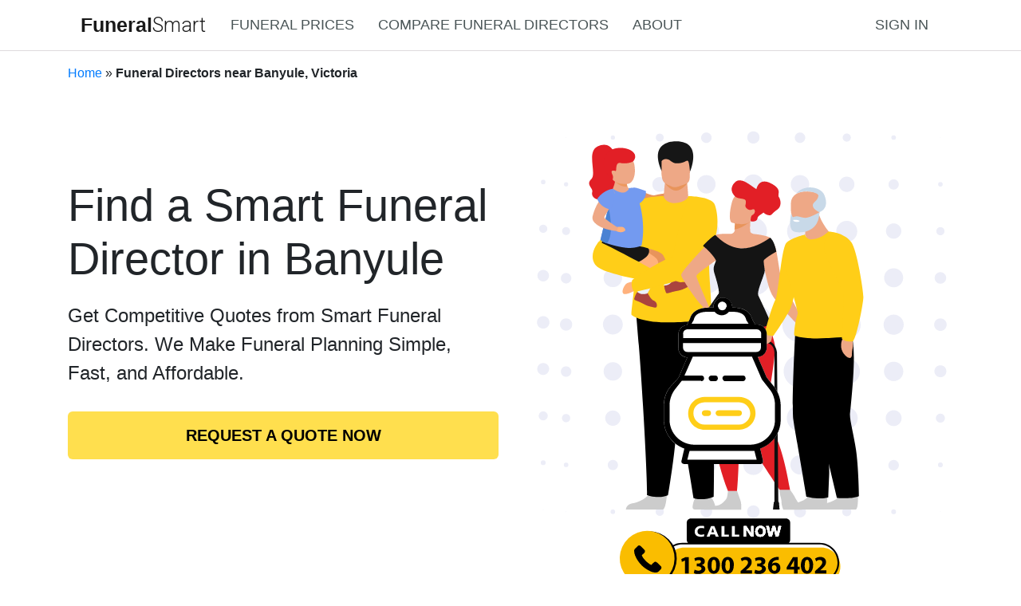

--- FILE ---
content_type: text/html; charset=UTF-8
request_url: https://funeralsmart.com.au/funeral-directors/victoria/banyule/
body_size: 20876
content:
<!DOCTYPE html>
<html lang="en-US">
    <head>
        <meta charset="utf-8">
        <meta http-equiv="X-UA-Compatible" content="IE=edge">
        <meta name="viewport" content="width=device-width, initial-scale=1">
        <!-- The above 3 meta tags *must* come first in the head; any other head content must come *after* these tags -->
        <!-- <title>FuneralSmart | Smart Funeral Directors near  Banyule, Victoria</title> -->
        <link href="https://fonts.googleapis.com/css2?family=Roboto:wght@300;400&family=Roboto+Condensed&display=swap" rel="stylesheet">
        <!-- Bootstrap -->
        <link href="https://funeralsmart.com.au/wp-content/themes/ezicremations-v2/css/bootstrap.min.css" rel="stylesheet" media="all">
        <!-- HTML5 shim and Respond.js for IE8 support of HTML5 elements and media queries -->
        <!-- WARNING: Respond.js doesn't work if you view the page via file:// -->
        <!--[if lt IE 9]>
        <script src="https://oss.maxcdn.com/html5shiv/3.7.3/html5shiv.min.js"></script>
        <script src="https://oss.maxcdn.com/respond/1.4.2/respond.min.js"></script>
        <![endif]-->
        <style>
            [ng\:cloak],[ng-cloak],[data-ng-cloak],[x-ng-cloak],.ng-cloak,.x-ng-cloak,.ng-hide:not(.ng-hide-animate){display:none !important;}
        </style>
        <meta name='robots' content='index, follow, max-image-preview:large, max-snippet:-1, max-video-preview:-1' />

<!-- Google Tag Manager for WordPress by gtm4wp.com -->
<script data-cfasync="false" data-pagespeed-no-defer>
	var gtm4wp_datalayer_name = "dataLayer";
	var dataLayer = dataLayer || [];
</script>
<!-- End Google Tag Manager for WordPress by gtm4wp.com -->
	<!-- This site is optimized with the Yoast SEO plugin v26.8 - https://yoast.com/product/yoast-seo-wordpress/ -->
	<title>Smart Funeral Directors near  Banyule, Victoria</title>
	<meta name="description" content="Looking for funeral directors in Banyule, Victoria? Find the best and affordable funeral directors near your area. Get a quote now for funeral directors Banyule." />
	<link rel="canonical" href="https://funeralsmart.com.au/funeral-directors/victoria/banyule/" />
	<meta property="og:locale" content="en_US" />
	<meta property="og:type" content="article" />
	<meta property="og:title" content="Smart Funeral Directors near  Banyule, Victoria" />
	<meta property="og:description" content="How do I find a fair funeral director in ? FuneralSmart is helping people make the most suitable choice when it comes to funeral and cremation services." />
	<meta property="og:url" content="https://funeralsmart.com.au/funeral-directors/victoria/banyule/" />
	<meta property="og:site_name" content="FuneralSmart" />
	<meta property="article:modified_time" content="2025-04-10T04:57:38+00:00" />
	<meta property="og:image" content="https://funeralsmart.com.au/wp-content/uploads/2022/08/1035B562-16A1-488D-8C6D-CE54C0134B5C.jpeg" />
	<meta property="og:image:width" content="2048" />
	<meta property="og:image:height" content="1052" />
	<meta property="og:image:type" content="image/jpeg" />
	<meta name="twitter:card" content="summary_large_image" />
	<meta name="twitter:label1" content="Est. reading time" />
	<meta name="twitter:data1" content="5 minutes" />
	<script type="application/ld+json" class="yoast-schema-graph">{"@context":"https://schema.org","@graph":[{"@type":"WebPage","@id":"https://funeralsmart.com.au/funeral-directors/victoria/banyule/#webpage","url":"https://funeralsmart.com.au/funeral-directors/victoria/banyule/","name":"Smart Funeral Directors near  Banyule, Victoria","isPartOf":{"@id":"https://funeralsmart.com.au/#website"},"primaryImageOfPage":{"@id":"https://funeralsmart.com.au/funeral-home-suburb/#primaryimage"},"image":{"@id":"https://funeralsmart.com.au/funeral-home-suburb/#primaryimage"},"thumbnailUrl":"https://funeralsmart.com.au/wp-content/uploads/2022/08/1035B562-16A1-488D-8C6D-CE54C0134B5C-1024x526.jpeg","datePublished":"2021-10-25T04:01:24+00:00","dateModified":"2025-04-10T04:57:38+00:00","description":"How do I find a fair funeral director in ? FuneralSmart is helping people make the most suitable choice when it comes to funeral and cremation services.","breadcrumb":{"@id":"https://funeralsmart.com.au/funeral-directors/victoria/banyule/#breadcrumb"},"inLanguage":"en-US","potentialAction":[{"@type":"ReadAction","target":["https://funeralsmart.com.au/funeral-directors/victoria/banyule/"]}]},{"@type":"ImageObject","inLanguage":"en-US","@id":"https://funeralsmart.com.au/funeral-home-suburb/#primaryimage","url":"https://funeralsmart.com.au/wp-content/uploads/2022/08/1035B562-16A1-488D-8C6D-CE54C0134B5C.jpeg","contentUrl":"https://funeralsmart.com.au/wp-content/uploads/2022/08/1035B562-16A1-488D-8C6D-CE54C0134B5C.jpeg","width":2048,"height":1052},{"@type":"BreadcrumbList","@id":"https://funeralsmart.com.au/funeral-directors/victoria/banyule/#breadcrumb","itemListElement":[{"@type":"ListItem","position":1,"name":"Home","item":"https://funeralsmart.com.au/"},{"@type":"ListItem","position":2,"name":"Funeral Directors near Banyule, Victoria"}]},{"@type":"WebSite","@id":"https://funeralsmart.com.au/#website","url":"https://funeralsmart.com.au/","name":"FuneralSmart","description":"Smarter Choices. Peace of Mind.","publisher":{"@id":"https://funeralsmart.com.au/#organization"},"potentialAction":[{"@type":"SearchAction","target":{"@type":"EntryPoint","urlTemplate":"https://funeralsmart.com.au/?s={search_term_string}"},"query-input":{"@type":"PropertyValueSpecification","valueRequired":true,"valueName":"search_term_string"}}],"inLanguage":"en-US"},{"@type":"Organization","@id":"https://funeralsmart.com.au/#organization","name":"FuneralSmart","url":"https://funeralsmart.com.au/","logo":{"@type":"ImageObject","inLanguage":"en-US","@id":"https://funeralsmart.com.au/#/schema/logo/image/","url":"https://funeralsmart.com.au/wp-content/uploads/2023/10/cropped-FuneralSmart.png","contentUrl":"https://funeralsmart.com.au/wp-content/uploads/2023/10/cropped-FuneralSmart.png","width":512,"height":512,"caption":"FuneralSmart"},"image":{"@id":"https://funeralsmart.com.au/#/schema/logo/image/"}}]}</script>
	<!-- / Yoast SEO plugin. -->


		<!-- This site uses the Google Analytics by MonsterInsights plugin v9.11.1 - Using Analytics tracking - https://www.monsterinsights.com/ -->
							<script src="//www.googletagmanager.com/gtag/js?id=G-2JGF64YCEE"  data-cfasync="false" data-wpfc-render="false" type="text/javascript" async></script>
			<script data-cfasync="false" data-wpfc-render="false" type="text/javascript">
				var mi_version = '9.11.1';
				var mi_track_user = true;
				var mi_no_track_reason = '';
								var MonsterInsightsDefaultLocations = {"page_location":"https:\/\/funeralsmart.com.au\/funeral-directors\/victoria\/banyule\/"};
								if ( typeof MonsterInsightsPrivacyGuardFilter === 'function' ) {
					var MonsterInsightsLocations = (typeof MonsterInsightsExcludeQuery === 'object') ? MonsterInsightsPrivacyGuardFilter( MonsterInsightsExcludeQuery ) : MonsterInsightsPrivacyGuardFilter( MonsterInsightsDefaultLocations );
				} else {
					var MonsterInsightsLocations = (typeof MonsterInsightsExcludeQuery === 'object') ? MonsterInsightsExcludeQuery : MonsterInsightsDefaultLocations;
				}

								var disableStrs = [
										'ga-disable-G-2JGF64YCEE',
									];

				/* Function to detect opted out users */
				function __gtagTrackerIsOptedOut() {
					for (var index = 0; index < disableStrs.length; index++) {
						if (document.cookie.indexOf(disableStrs[index] + '=true') > -1) {
							return true;
						}
					}

					return false;
				}

				/* Disable tracking if the opt-out cookie exists. */
				if (__gtagTrackerIsOptedOut()) {
					for (var index = 0; index < disableStrs.length; index++) {
						window[disableStrs[index]] = true;
					}
				}

				/* Opt-out function */
				function __gtagTrackerOptout() {
					for (var index = 0; index < disableStrs.length; index++) {
						document.cookie = disableStrs[index] + '=true; expires=Thu, 31 Dec 2099 23:59:59 UTC; path=/';
						window[disableStrs[index]] = true;
					}
				}

				if ('undefined' === typeof gaOptout) {
					function gaOptout() {
						__gtagTrackerOptout();
					}
				}
								window.dataLayer = window.dataLayer || [];

				window.MonsterInsightsDualTracker = {
					helpers: {},
					trackers: {},
				};
				if (mi_track_user) {
					function __gtagDataLayer() {
						dataLayer.push(arguments);
					}

					function __gtagTracker(type, name, parameters) {
						if (!parameters) {
							parameters = {};
						}

						if (parameters.send_to) {
							__gtagDataLayer.apply(null, arguments);
							return;
						}

						if (type === 'event') {
														parameters.send_to = monsterinsights_frontend.v4_id;
							var hookName = name;
							if (typeof parameters['event_category'] !== 'undefined') {
								hookName = parameters['event_category'] + ':' + name;
							}

							if (typeof MonsterInsightsDualTracker.trackers[hookName] !== 'undefined') {
								MonsterInsightsDualTracker.trackers[hookName](parameters);
							} else {
								__gtagDataLayer('event', name, parameters);
							}
							
						} else {
							__gtagDataLayer.apply(null, arguments);
						}
					}

					__gtagTracker('js', new Date());
					__gtagTracker('set', {
						'developer_id.dZGIzZG': true,
											});
					if ( MonsterInsightsLocations.page_location ) {
						__gtagTracker('set', MonsterInsightsLocations);
					}
										__gtagTracker('config', 'G-2JGF64YCEE', {"forceSSL":"true","link_attribution":"true"} );
										window.gtag = __gtagTracker;										(function () {
						/* https://developers.google.com/analytics/devguides/collection/analyticsjs/ */
						/* ga and __gaTracker compatibility shim. */
						var noopfn = function () {
							return null;
						};
						var newtracker = function () {
							return new Tracker();
						};
						var Tracker = function () {
							return null;
						};
						var p = Tracker.prototype;
						p.get = noopfn;
						p.set = noopfn;
						p.send = function () {
							var args = Array.prototype.slice.call(arguments);
							args.unshift('send');
							__gaTracker.apply(null, args);
						};
						var __gaTracker = function () {
							var len = arguments.length;
							if (len === 0) {
								return;
							}
							var f = arguments[len - 1];
							if (typeof f !== 'object' || f === null || typeof f.hitCallback !== 'function') {
								if ('send' === arguments[0]) {
									var hitConverted, hitObject = false, action;
									if ('event' === arguments[1]) {
										if ('undefined' !== typeof arguments[3]) {
											hitObject = {
												'eventAction': arguments[3],
												'eventCategory': arguments[2],
												'eventLabel': arguments[4],
												'value': arguments[5] ? arguments[5] : 1,
											}
										}
									}
									if ('pageview' === arguments[1]) {
										if ('undefined' !== typeof arguments[2]) {
											hitObject = {
												'eventAction': 'page_view',
												'page_path': arguments[2],
											}
										}
									}
									if (typeof arguments[2] === 'object') {
										hitObject = arguments[2];
									}
									if (typeof arguments[5] === 'object') {
										Object.assign(hitObject, arguments[5]);
									}
									if ('undefined' !== typeof arguments[1].hitType) {
										hitObject = arguments[1];
										if ('pageview' === hitObject.hitType) {
											hitObject.eventAction = 'page_view';
										}
									}
									if (hitObject) {
										action = 'timing' === arguments[1].hitType ? 'timing_complete' : hitObject.eventAction;
										hitConverted = mapArgs(hitObject);
										__gtagTracker('event', action, hitConverted);
									}
								}
								return;
							}

							function mapArgs(args) {
								var arg, hit = {};
								var gaMap = {
									'eventCategory': 'event_category',
									'eventAction': 'event_action',
									'eventLabel': 'event_label',
									'eventValue': 'event_value',
									'nonInteraction': 'non_interaction',
									'timingCategory': 'event_category',
									'timingVar': 'name',
									'timingValue': 'value',
									'timingLabel': 'event_label',
									'page': 'page_path',
									'location': 'page_location',
									'title': 'page_title',
									'referrer' : 'page_referrer',
								};
								for (arg in args) {
																		if (!(!args.hasOwnProperty(arg) || !gaMap.hasOwnProperty(arg))) {
										hit[gaMap[arg]] = args[arg];
									} else {
										hit[arg] = args[arg];
									}
								}
								return hit;
							}

							try {
								f.hitCallback();
							} catch (ex) {
							}
						};
						__gaTracker.create = newtracker;
						__gaTracker.getByName = newtracker;
						__gaTracker.getAll = function () {
							return [];
						};
						__gaTracker.remove = noopfn;
						__gaTracker.loaded = true;
						window['__gaTracker'] = __gaTracker;
					})();
									} else {
										console.log("");
					(function () {
						function __gtagTracker() {
							return null;
						}

						window['__gtagTracker'] = __gtagTracker;
						window['gtag'] = __gtagTracker;
					})();
									}
			</script>
							<!-- / Google Analytics by MonsterInsights -->
		<style id='wp-img-auto-sizes-contain-inline-css' type='text/css'>
img:is([sizes=auto i],[sizes^="auto," i]){contain-intrinsic-size:3000px 1500px}
/*# sourceURL=wp-img-auto-sizes-contain-inline-css */
</style>
<link rel='stylesheet' id='wp-block-library-css' href='https://funeralsmart.com.au/wp-includes/css/dist/block-library/style.min.css?ver=6.9' type='text/css' media='all' />
<style id='global-styles-inline-css' type='text/css'>
:root{--wp--preset--aspect-ratio--square: 1;--wp--preset--aspect-ratio--4-3: 4/3;--wp--preset--aspect-ratio--3-4: 3/4;--wp--preset--aspect-ratio--3-2: 3/2;--wp--preset--aspect-ratio--2-3: 2/3;--wp--preset--aspect-ratio--16-9: 16/9;--wp--preset--aspect-ratio--9-16: 9/16;--wp--preset--color--black: #000000;--wp--preset--color--cyan-bluish-gray: #abb8c3;--wp--preset--color--white: #ffffff;--wp--preset--color--pale-pink: #f78da7;--wp--preset--color--vivid-red: #cf2e2e;--wp--preset--color--luminous-vivid-orange: #ff6900;--wp--preset--color--luminous-vivid-amber: #fcb900;--wp--preset--color--light-green-cyan: #7bdcb5;--wp--preset--color--vivid-green-cyan: #00d084;--wp--preset--color--pale-cyan-blue: #8ed1fc;--wp--preset--color--vivid-cyan-blue: #0693e3;--wp--preset--color--vivid-purple: #9b51e0;--wp--preset--gradient--vivid-cyan-blue-to-vivid-purple: linear-gradient(135deg,rgb(6,147,227) 0%,rgb(155,81,224) 100%);--wp--preset--gradient--light-green-cyan-to-vivid-green-cyan: linear-gradient(135deg,rgb(122,220,180) 0%,rgb(0,208,130) 100%);--wp--preset--gradient--luminous-vivid-amber-to-luminous-vivid-orange: linear-gradient(135deg,rgb(252,185,0) 0%,rgb(255,105,0) 100%);--wp--preset--gradient--luminous-vivid-orange-to-vivid-red: linear-gradient(135deg,rgb(255,105,0) 0%,rgb(207,46,46) 100%);--wp--preset--gradient--very-light-gray-to-cyan-bluish-gray: linear-gradient(135deg,rgb(238,238,238) 0%,rgb(169,184,195) 100%);--wp--preset--gradient--cool-to-warm-spectrum: linear-gradient(135deg,rgb(74,234,220) 0%,rgb(151,120,209) 20%,rgb(207,42,186) 40%,rgb(238,44,130) 60%,rgb(251,105,98) 80%,rgb(254,248,76) 100%);--wp--preset--gradient--blush-light-purple: linear-gradient(135deg,rgb(255,206,236) 0%,rgb(152,150,240) 100%);--wp--preset--gradient--blush-bordeaux: linear-gradient(135deg,rgb(254,205,165) 0%,rgb(254,45,45) 50%,rgb(107,0,62) 100%);--wp--preset--gradient--luminous-dusk: linear-gradient(135deg,rgb(255,203,112) 0%,rgb(199,81,192) 50%,rgb(65,88,208) 100%);--wp--preset--gradient--pale-ocean: linear-gradient(135deg,rgb(255,245,203) 0%,rgb(182,227,212) 50%,rgb(51,167,181) 100%);--wp--preset--gradient--electric-grass: linear-gradient(135deg,rgb(202,248,128) 0%,rgb(113,206,126) 100%);--wp--preset--gradient--midnight: linear-gradient(135deg,rgb(2,3,129) 0%,rgb(40,116,252) 100%);--wp--preset--font-size--small: 13px;--wp--preset--font-size--medium: 20px;--wp--preset--font-size--large: 36px;--wp--preset--font-size--x-large: 42px;--wp--preset--spacing--20: 0.44rem;--wp--preset--spacing--30: 0.67rem;--wp--preset--spacing--40: 1rem;--wp--preset--spacing--50: 1.5rem;--wp--preset--spacing--60: 2.25rem;--wp--preset--spacing--70: 3.38rem;--wp--preset--spacing--80: 5.06rem;--wp--preset--shadow--natural: 6px 6px 9px rgba(0, 0, 0, 0.2);--wp--preset--shadow--deep: 12px 12px 50px rgba(0, 0, 0, 0.4);--wp--preset--shadow--sharp: 6px 6px 0px rgba(0, 0, 0, 0.2);--wp--preset--shadow--outlined: 6px 6px 0px -3px rgb(255, 255, 255), 6px 6px rgb(0, 0, 0);--wp--preset--shadow--crisp: 6px 6px 0px rgb(0, 0, 0);}:where(.is-layout-flex){gap: 0.5em;}:where(.is-layout-grid){gap: 0.5em;}body .is-layout-flex{display: flex;}.is-layout-flex{flex-wrap: wrap;align-items: center;}.is-layout-flex > :is(*, div){margin: 0;}body .is-layout-grid{display: grid;}.is-layout-grid > :is(*, div){margin: 0;}:where(.wp-block-columns.is-layout-flex){gap: 2em;}:where(.wp-block-columns.is-layout-grid){gap: 2em;}:where(.wp-block-post-template.is-layout-flex){gap: 1.25em;}:where(.wp-block-post-template.is-layout-grid){gap: 1.25em;}.has-black-color{color: var(--wp--preset--color--black) !important;}.has-cyan-bluish-gray-color{color: var(--wp--preset--color--cyan-bluish-gray) !important;}.has-white-color{color: var(--wp--preset--color--white) !important;}.has-pale-pink-color{color: var(--wp--preset--color--pale-pink) !important;}.has-vivid-red-color{color: var(--wp--preset--color--vivid-red) !important;}.has-luminous-vivid-orange-color{color: var(--wp--preset--color--luminous-vivid-orange) !important;}.has-luminous-vivid-amber-color{color: var(--wp--preset--color--luminous-vivid-amber) !important;}.has-light-green-cyan-color{color: var(--wp--preset--color--light-green-cyan) !important;}.has-vivid-green-cyan-color{color: var(--wp--preset--color--vivid-green-cyan) !important;}.has-pale-cyan-blue-color{color: var(--wp--preset--color--pale-cyan-blue) !important;}.has-vivid-cyan-blue-color{color: var(--wp--preset--color--vivid-cyan-blue) !important;}.has-vivid-purple-color{color: var(--wp--preset--color--vivid-purple) !important;}.has-black-background-color{background-color: var(--wp--preset--color--black) !important;}.has-cyan-bluish-gray-background-color{background-color: var(--wp--preset--color--cyan-bluish-gray) !important;}.has-white-background-color{background-color: var(--wp--preset--color--white) !important;}.has-pale-pink-background-color{background-color: var(--wp--preset--color--pale-pink) !important;}.has-vivid-red-background-color{background-color: var(--wp--preset--color--vivid-red) !important;}.has-luminous-vivid-orange-background-color{background-color: var(--wp--preset--color--luminous-vivid-orange) !important;}.has-luminous-vivid-amber-background-color{background-color: var(--wp--preset--color--luminous-vivid-amber) !important;}.has-light-green-cyan-background-color{background-color: var(--wp--preset--color--light-green-cyan) !important;}.has-vivid-green-cyan-background-color{background-color: var(--wp--preset--color--vivid-green-cyan) !important;}.has-pale-cyan-blue-background-color{background-color: var(--wp--preset--color--pale-cyan-blue) !important;}.has-vivid-cyan-blue-background-color{background-color: var(--wp--preset--color--vivid-cyan-blue) !important;}.has-vivid-purple-background-color{background-color: var(--wp--preset--color--vivid-purple) !important;}.has-black-border-color{border-color: var(--wp--preset--color--black) !important;}.has-cyan-bluish-gray-border-color{border-color: var(--wp--preset--color--cyan-bluish-gray) !important;}.has-white-border-color{border-color: var(--wp--preset--color--white) !important;}.has-pale-pink-border-color{border-color: var(--wp--preset--color--pale-pink) !important;}.has-vivid-red-border-color{border-color: var(--wp--preset--color--vivid-red) !important;}.has-luminous-vivid-orange-border-color{border-color: var(--wp--preset--color--luminous-vivid-orange) !important;}.has-luminous-vivid-amber-border-color{border-color: var(--wp--preset--color--luminous-vivid-amber) !important;}.has-light-green-cyan-border-color{border-color: var(--wp--preset--color--light-green-cyan) !important;}.has-vivid-green-cyan-border-color{border-color: var(--wp--preset--color--vivid-green-cyan) !important;}.has-pale-cyan-blue-border-color{border-color: var(--wp--preset--color--pale-cyan-blue) !important;}.has-vivid-cyan-blue-border-color{border-color: var(--wp--preset--color--vivid-cyan-blue) !important;}.has-vivid-purple-border-color{border-color: var(--wp--preset--color--vivid-purple) !important;}.has-vivid-cyan-blue-to-vivid-purple-gradient-background{background: var(--wp--preset--gradient--vivid-cyan-blue-to-vivid-purple) !important;}.has-light-green-cyan-to-vivid-green-cyan-gradient-background{background: var(--wp--preset--gradient--light-green-cyan-to-vivid-green-cyan) !important;}.has-luminous-vivid-amber-to-luminous-vivid-orange-gradient-background{background: var(--wp--preset--gradient--luminous-vivid-amber-to-luminous-vivid-orange) !important;}.has-luminous-vivid-orange-to-vivid-red-gradient-background{background: var(--wp--preset--gradient--luminous-vivid-orange-to-vivid-red) !important;}.has-very-light-gray-to-cyan-bluish-gray-gradient-background{background: var(--wp--preset--gradient--very-light-gray-to-cyan-bluish-gray) !important;}.has-cool-to-warm-spectrum-gradient-background{background: var(--wp--preset--gradient--cool-to-warm-spectrum) !important;}.has-blush-light-purple-gradient-background{background: var(--wp--preset--gradient--blush-light-purple) !important;}.has-blush-bordeaux-gradient-background{background: var(--wp--preset--gradient--blush-bordeaux) !important;}.has-luminous-dusk-gradient-background{background: var(--wp--preset--gradient--luminous-dusk) !important;}.has-pale-ocean-gradient-background{background: var(--wp--preset--gradient--pale-ocean) !important;}.has-electric-grass-gradient-background{background: var(--wp--preset--gradient--electric-grass) !important;}.has-midnight-gradient-background{background: var(--wp--preset--gradient--midnight) !important;}.has-small-font-size{font-size: var(--wp--preset--font-size--small) !important;}.has-medium-font-size{font-size: var(--wp--preset--font-size--medium) !important;}.has-large-font-size{font-size: var(--wp--preset--font-size--large) !important;}.has-x-large-font-size{font-size: var(--wp--preset--font-size--x-large) !important;}
/*# sourceURL=global-styles-inline-css */
</style>

<style id='classic-theme-styles-inline-css' type='text/css'>
/*! This file is auto-generated */
.wp-block-button__link{color:#fff;background-color:#32373c;border-radius:9999px;box-shadow:none;text-decoration:none;padding:calc(.667em + 2px) calc(1.333em + 2px);font-size:1.125em}.wp-block-file__button{background:#32373c;color:#fff;text-decoration:none}
/*# sourceURL=/wp-includes/css/classic-themes.min.css */
</style>
<link rel='stylesheet' id='ezifunerals-styles-css' href='https://funeralsmart.com.au/wp-content/themes/ezicremations-v2/css/styles.css?ver=6.9' type='text/css' media='all' />
<link rel='stylesheet' id='basic-table-css' href='https://funeralsmart.com.au/wp-content/themes/ezicremations-v2/css/basictable.min.css?ver=6.9' type='text/css' media='all' />
<script type="text/javascript" src="https://funeralsmart.com.au/wp-content/plugins/google-analytics-for-wordpress/assets/js/frontend-gtag.min.js?ver=9.11.1" id="monsterinsights-frontend-script-js" async="async" data-wp-strategy="async"></script>
<script data-cfasync="false" data-wpfc-render="false" type="text/javascript" id='monsterinsights-frontend-script-js-extra'>/* <![CDATA[ */
var monsterinsights_frontend = {"js_events_tracking":"true","download_extensions":"doc,pdf,ppt,zip,xls,docx,pptx,xlsx","inbound_paths":"[{\"path\":\"\\\/go\\\/\",\"label\":\"affiliate\"},{\"path\":\"\\\/recommend\\\/\",\"label\":\"affiliate\"}]","home_url":"https:\/\/funeralsmart.com.au","hash_tracking":"false","v4_id":"G-2JGF64YCEE"};/* ]]> */
</script>
<script type="text/javascript" src="https://funeralsmart.com.au/wp-content/themes/ezicremations-v2/js/basictable.min.js?ver=6.9" id="basic-table-js"></script>
<script type="text/javascript" src="https://funeralsmart.com.au/wp-includes/js/jquery/jquery.min.js?ver=3.7.1" id="jquery-core-js"></script>
<script type="text/javascript" src="https://funeralsmart.com.au/wp-includes/js/jquery/jquery-migrate.min.js?ver=3.4.1" id="jquery-migrate-js"></script>
<script type="text/javascript" src="https://funeralsmart.com.au/wp-content/themes/ezicremations-v2/js/custom.js?ver=6.9" id="custom-script-js"></script>
<!-- Google Tag Manager -->
<script>(function(w,d,s,l,i){w[l]=w[l]||[];w[l].push({'gtm.start':
new Date().getTime(),event:'gtm.js'});var f=d.getElementsByTagName(s)[0],
j=d.createElement(s),dl=l!='dataLayer'?'&l='+l:'';j.async=true;j.src=
'https://www.googletagmanager.com/gtm.js?id='+i+dl;f.parentNode.insertBefore(j,f);
})(window,document,'script','dataLayer','GTM-WHMB4KMH');</script>
<!-- End Google Tag Manager -->
<meta name="google-site-verification" content="0V2EhljkDuBWx7E3EtkMJebmZQvtm-_TQtGz7DXmKkE" />
<meta name="google-site-verification" content="DGy8g1IGWlXOtjqmvmZTNXuvlBMYBey98R8KSSkvqps" />
<meta name="ahrefs-site-verification" content="dffd3af834919f1702913f693af012b0e65ddb5be0f7e1bf9a67bad1c1463888">

<!-- Google Tag Manager for WordPress by gtm4wp.com -->
<!-- GTM Container placement set to footer -->
<script data-cfasync="false" data-pagespeed-no-defer>
</script>
<!-- End Google Tag Manager for WordPress by gtm4wp.com --><style type="text/css">.recentcomments a{display:inline !important;padding:0 !important;margin:0 !important;}</style><script id='nitro-telemetry-meta' nitro-exclude>window.NPTelemetryMetadata={missReason: (!window.NITROPACK_STATE ? 'cache not found' : 'hit'),pageType: 'page',isEligibleForOptimization: true,}</script><script id='nitro-generic' nitro-exclude>(()=>{window.NitroPack=window.NitroPack||{coreVersion:"na",isCounted:!1};let e=document.createElement("script");if(e.src="https://nitroscripts.com/yvcKGAtELDnoETxcHjlyZBUcijjZlOtF",e.async=!0,e.id="nitro-script",document.head.appendChild(e),!window.NitroPack.isCounted){window.NitroPack.isCounted=!0;let t=()=>{navigator.sendBeacon("https://to.getnitropack.com/p",JSON.stringify({siteId:"yvcKGAtELDnoETxcHjlyZBUcijjZlOtF",url:window.location.href,isOptimized:!!window.IS_NITROPACK,coreVersion:"na",missReason:window.NPTelemetryMetadata?.missReason||"",pageType:window.NPTelemetryMetadata?.pageType||"",isEligibleForOptimization:!!window.NPTelemetryMetadata?.isEligibleForOptimization}))};(()=>{let e=()=>new Promise(e=>{"complete"===document.readyState?e():window.addEventListener("load",e)}),i=()=>new Promise(e=>{document.prerendering?document.addEventListener("prerenderingchange",e,{once:!0}):e()}),a=async()=>{await i(),await e(),t()};a()})(),window.addEventListener("pageshow",e=>{if(e.persisted){let i=document.prerendering||self.performance?.getEntriesByType?.("navigation")[0]?.activationStart>0;"visible"!==document.visibilityState||i||t()}})}})();</script><link rel="icon" href="https://funeralsmart.com.au/wp-content/uploads/2025/09/cropped-FuneralSmart_Logo_Uploaded_64x64-32x32.png" sizes="32x32" />
<link rel="icon" href="https://funeralsmart.com.au/wp-content/uploads/2025/09/cropped-FuneralSmart_Logo_Uploaded_64x64-192x192.png" sizes="192x192" />
<link rel="apple-touch-icon" href="https://funeralsmart.com.au/wp-content/uploads/2025/09/cropped-FuneralSmart_Logo_Uploaded_64x64-180x180.png" />
<meta name="msapplication-TileImage" content="https://funeralsmart.com.au/wp-content/uploads/2025/09/cropped-FuneralSmart_Logo_Uploaded_64x64-270x270.png" />
        <script>
            var APP_URL = {
            	home: 'https://funeralsmart.com.au',
            	theme_url: 'https://funeralsmart.com.au/wp-content/themes/ezicremations-v2',
            	dashboard_api: 'https://dashboard.funeralsmart.com.au/api',
                ezi_dashboard: 'https://dashboard.ezifunerals.com.au',
                ezi_api: '',
                ezi_frontend: '',
            	
            }
        </script>
        <!-- Hotjar Tracking Code for https://ezifunerals.com.au/ -->
        <script>
            (function(h,o,t,j,a,r){
                h.hj=h.hj||function(){(h.hj.q=h.hj.q||[]).push(arguments)};
                h._hjSettings={hjid:1637556,hjsv:6};
                a=o.getElementsByTagName('head')[0];
                r=o.createElement('script');r.async=1;
                r.src=t+h._hjSettings.hjid+j+h._hjSettings.hjsv;
                a.appendChild(r);
            })(window,document,'https://static.hotjar.com/c/hotjar-','.js?sv=');
        </script>
        <link rel="shortcut icon" href="favicon.ico" type="image/x-icon">
        <link rel="icon" type="image/png" sizes="21x16" href="/listicon.png">
        <link href="https://funeralsmart.com.au/wp-content/themes/ezicremations-v2/style.css" rel="stylesheet" media="all">
        <link href="https://funeralsmart.com.au/wp-content/themes/ezicremations-v2/font-awesome/css/font-awesome.min.css" rel="stylesheet" media="all">
        <link href="https://funeralsmart.com.au/wp-content/themes/ezicremations-v2/css/responsive.css" rel="stylesheet" media="all">
        <link href="https://funeralsmart.com.au/wp-content/themes/ezicremations-v2/js/owl/assets/owl.carousel.min.css" rel="stylesheet" media="all">
        <script src="https://funeralsmart.com.au/wp-content/themes/ezicremations-v2/js/jquery.min.js" ></script>
        <script>
            (function(i,s,o,g,r,a,m){i['GoogleAnalyticsObject']=r;i[r]=i[r]||function(){
            (i[r].q=i[r].q||[]).push(arguments)},i[r].l=1*new Date();a=s.createElement(o),
            m=s.getElementsByTagName(o)[0];a.async=1;a.src=g;m.parentNode.insertBefore(a,m)
            })(window,document,'script','https://www.google-analytics.com/analytics.js','ga');
            
            ga('create', 'UA-83249493-1', 'auto');
            ga('send', 'pageview');
        </script>
        <!-- Put the script tag inside head or just before the close body tag. Once only! --> 
        <script type="text/javascript" src="//d295i2np2xaw38.cloudfront.net/widgetv2/js/widget.js"></script> 
        <!-- Put the following where you want to show the widget --> 
        <!-- <script async src="//pagead2.googlesyndication.com/pagead/js/adsbygoogle.js"></script>
            <script>
              (adsbygoogle = window.adsbygoogle || []).push({
                google_ad_client: "ca-pub-7401207120791552",
                enable_page_level_ads: true
              });
            </script> -->
    </head>
    <body class="wp-singular page-template page-template-tpl-innerpages page-template-tpl-innerpages-php page page-id-166 wp-theme-ezicremations-v2 not-ready">
        <div class="nnmain-nav">
            <div class="container">
                <nav class="navbar navbar-expand-lg navbar-light navbar-default nav-crem">
                    <button type="button" class="navbar-toggler collapsed" data-toggle="collapse" data-target="#bs-example-navbar-collapse-1" aria-expanded="false">
                    <span class="navbar-toggler-icon"></span>
                    </button>
                    <a class="navbar-brand" style="font-family:Roboto; font-weight: 300;font-size:25px;" href="https://funeralsmart.com.au">
                        <!-- <img alt="Logo FuneralSmart" data-src="https://funeralsmart.com.au/wp-content/themes/ezicremations-v2/images/newimages/funeralsmart-logo.png" src="https://funeralsmart.com.au/wp-content/themes/ezicremations-v2/images/newimages/funeralsmart-logo-text.png"> -->
                        <span style="font-weight:700;">Funeral</span>Smart
                    </a>
                    <!-- Collect the nav links, forms, and other content for toggling -->
                    <div class="collapse navbar-collapse" id="bs-example-navbar-collapse-1">
                        <!-- <a href="https://funeralsmart.com.au/estimate/" class="btn-crem d-block text-center mt-3 mt-lg-0" style="font-size: 16px; padding: 5px 15px; font-weight: 500;">GET QUOTE</a> -->
                                                <div class="menu-header-container"><ul id="menu-header" class="nav navbar-nav"><li id="menu-item-4655" class="menu-item menu-item-type-post_type menu-item-object-page menu-item-4655"><a href="https://funeralsmart.com.au/price-list/">FUNERAL PRICES</a></li>
<li id="menu-item-4677" class="menu-item menu-item-type-post_type menu-item-object-page menu-item-4677"><a href="https://funeralsmart.com.au/compare-funeral-directors-in-australia/">COMPARE FUNERAL DIRECTORS</a></li>
<li id="menu-item-4656" class="menu-item menu-item-type-post_type menu-item-object-page menu-item-4656"><a href="https://funeralsmart.com.au/about-funeralsmart/">ABOUT</a></li>
 <li class="d-lg-none"><a href="https://dashboard.ezifunerals.com.au/signup">Sign In</a></li><li class="d-lg-none"><a href="https://dashboard.ezifunerals.com.au/signup">Create A Free Account</a></li></ul></div>                                                
                        <!--
                            <li class="dropdown">
                              <a href="#" class="dropdown-toggle" data-toggle="dropdown" role="button" aria-haspopup="true" aria-expanded="false">Dropdown <span class="caret"></span></a>
                              <ul class="dropdown-menu">
                                <li><a href="#">Action</a></li>
                                <li><a href="#">Another action</a></li>
                                <li><a href="#">Something else here</a></li>
                                <li role="separator" class="divider"></li>
                                <li><a href="#">Separated link</a></li>
                                <li role="separator" class="divider"></li>
                                <li><a href="#">One more separated link</a></li>
                              </ul>
                            </li>
                            -->
                        <!-- <ul class="navbar-nav ml-auto">
                            <li><a data-toggle="modal" href="#sign-in-warning-modal">SIGN IN</a></li>
                        </ul> -->
                    </div>
                    <!-- /.navbar-collapse -->
                    <div class="collapse navbar-collapse justify-content-end">
                        <ul class="nav navbar-nav">
                            <li class="has-submenu">
                                <a href="javascript:;">SIGN IN</a>
                                <ul class="submenu">
                                    <li><a href="https://dashboard.ezifunerals.com.au/signup">Sign In</a></li>
                                    <li><a href="https://dashboard.ezifunerals.com.au/signup">Create A Free Account</a></li>
                                </ul>
                            </li>
                        </ul>
                    </div>
                </nav>
                <div class="modal fade" id="exit-confirmation-modal" tabindex="-1" role="dialog" aria-labelledby="exampleModalLabel" aria-hidden="true">
                    <div class="modal-dialog modal-dialog-centered" role="document">
                        <div class="modal-content">
                            
                            <div class="modal-body">
                                <p class="text-center">
                                    You are being re-directed to My Funeral Manager which is powered by eziFunerals.
                                </p>
                                <div class="row">
                                    <div class="col-sm-4 col-6">
                                        <button type="button" class="btn-quit btn btn-outline-dark" data-dismiss="modal">Cancel</button>
                                    </div>
                                    <div class="col-sm-4 offset-sm-4 col-6 text-right">
                                        <button type="button" class="btn btn-primary confirm" data-dismiss="modal">Continue</button>
                                    </div>
                                </div>
                            </div>
                            
                        </div>
                    </div>
                </div>
            </div>
        </div>

                <div class="container mt-3">
            <span><span><a href="https://funeralsmart.com.au/">Home</a></span> » <span class="breadcrumb_last" aria-current="page"><strong>Funeral Directors near Banyule, Victoria</strong></span></span>        </div>
                	<script>
		var SUBURB_INFO = {
			state: "Victoria",
			locality: "Banyule"
		};
	</script>
	<div id="content" ng-controller="MainController">
		<div class="nnheader">
			<div class="container">
				<div class="row">
					<div class="col-md-6">
						<h1>Find a Smart Funeral Director in Banyule</h1>
						<p>Get Competitive Quotes from Smart Funeral Directors. We Make Funeral Planning Simple, Fast, and Affordable.</p>
						<a class="btn-crem btn-block text-center" href="/estimate/">REQUEST A QUOTE NOW</a>
						<!-- <a class="btn-crem" href="https://funeralsmart.com.au/estimate/">Get Started</a>
						<a class="btn-crem" href="https://funeralsmart.com.au/estimate/">How to Buy</a> -->
					</div>
					<div class="col-md-6">
						<img alt="crem" data-src="https://funeralsmart.com.au/wp-content/themes/ezicremations-v2/images/newimages/crem04.svg" src="https://funeralsmart.com.au/wp-content/themes/ezicremations-v2/images/newimages/crem04.svg">
					</div>
				</div>
			</div>
		</div>
		<div class="nnpackage">
			<div class="nnpackage-bgtop"><img alt="crem" data-src="https://funeralsmart.com.au/wp-content/themes/ezicremations-v2/images/newimages/edge-2-light.png"
					src="https://funeralsmart.com.au/wp-content/themes/ezicremations-v2/images/newimages/edge-2-light.png"></div>
			<div class="nnpackage-wrap">
				<div class="container">
					<h2 class="text-center">Get the Best Price Without the Hassle!</h2>
					<div class="row mb60">
						<div class="col-md-6">
							<div class="packone">
								<div class="row">
									<div class="col-md-7">
										<h3 class="text-left">Direct Cremation</h3>
										<p class="pricenrange text-left"></p>
									</div>
									<div class="col-md-5">
										<img alt="crem"
											data-src="https://funeralsmart.com.au/wp-content/themes/ezicremations-v2/images/newimages/icon-crem.svg"
											src="https://funeralsmart.com.au/wp-content/themes/ezicremations-v2/images/newimages/icon-crem.svg">
									</div>
								</div>

								<p class="borderbottom">A low-cost cremation option without a funeral service, that you don’t attend. You can arrange a memorial service that’s right for you and your family afterward.</p>
<h4 class="lititle">What’s included:</h4>
<ul>
<li>Funeral home professional fees</li>
<li>Transport to collect your loved one to an approved mortuary facility</li>
<li>Mortuary care</li>
<li>Fibreboard Casket</a> (or alternative option), Hearse and funeral staff attendance</li>
<li>An no service. unattended cremation with no family or friends present</li>
<li>Handling all paperwork</li>
<li>Notification of ashes for collection</li>
<li>Fixed Cemetery and Crematorium Fees</li>
</ul>
								
								
								<div class="button-bottom">
									<a class="btn-crem" href="https://funeralsmart.com.au/estimate/">Get an instant quote</a>
								</div>
							</div>
						</div>
						<div class="col-md-6">
							<div class="packone">
								<div class="row">
									<div class="col-md-7">
										<h3 class="text-left">Traditional Funeral</h3>
										<p class="pricenrange text-left"></p>
									</div>
									<div class="col-md-5">
										<img alt="crem"
											data-src="https://funeralsmart.com.au/wp-content/themes/ezicremations-v2/images/newimages/wicon-coffin2.svg"
											src="https://funeralsmart.com.au/wp-content/themes/ezicremations-v2/images/newimages/wicon-coffin2.svg">
									</div>
								</div>
								
								
<p class="borderbottom">A traditional and affordable funeral service, so you can say goodbye with the people you love. You get to add optional extras, if needed. Talk to a Smart Funeral Home Partner for your options.</p>
<h4 class="lititle">What’s included:</h4>
<ul>
<li>Funeral home professional fees</li>
<li>Transport to collect your loved one to an approved mortuary facility</li>
<li>Mortuary care and dressing</li>
<li>Fibreboard Casket</a> (or alternative option), Hearse and funeral staff attendance</li>
<li>30-60-minute service at the cemetery/crematorium</li>
<li>Handling all paperwork</li>
<li>Notification of ashes for collection</li>
<li>Fixed Cemetery and Crematorium Fees</li>
</ul>
								

								<div class="button-bottom">
		
									<a class="btn-crem" href="https://funeralsmart.com.au/estimate/">Get an instant quote</a>
		
								</div>
							</div>
						</div>
		
					</div>
		
					<div class="row">
						<div class="col-md-12">
							<h2 style="text-align: center;">Make FuneralSmart Your First Call</h2>
<p>Funeral planning can be overwhelming, but you don’t have to navigate it alone. Contact us first to get transparent advice, negotiate better prices, and plan smarter. We’re here to make the process easier and more affordable for you. Let us guide you through the process.</p>
<h2 style="text-align: center;">Plan Smarter. Spend Less. Save More</h2>
<p>At FuneralSmart, we believe everyone deserves fair and transparent funeral prices. We also understand that cost is important, but quality matters more. The cheapest option often means corners are cut, leaving you with less than your loved one deserves. That&#8217;s why we focus on delivering affordable services without compromising care. With FuneralSmart you get peace of mind knowing that we collaborate with a network of trusted funeral home partners who share our commitment to our fair funeral promise, quality, integrity, and compassion. Together, we ensure every farewell is handled with care and precision—because cutting corners is never an option. </p>
<h2 style="text-align: center;">We Fight For Fair Funerals</h2>
<p>It’s very important that people are not exploited at their time of grief. Navigating the funeral industry and speaking to different funeral companies can be very daunting, at a time when we are emotionally and financially vulnerable. Being able to get fair, open and transparent prices before speaking with a funeral director allows customers to consider all their options without the pressure of a sales focussed environment. That’s why we launched &#8216;Our Fair Funeral Promise&#8217;.</p>
<h2 style="text-align: center;">Our Price Match Policy</h2>
<p>At FuneralSmart, we strive to connect families with funeral homes that offer competitive pricing. While we do not provide a price match guarantee ourselves, many of our partner funeral homes are open to discussing pricing and may consider matching or offering competitive rates for comparable services. For more information or assistance in connecting with funeral homes that may offer competitive pricing, please contact us. We’re here to support you in finding services that honour your loved one while respecting your budget. </p>
<p>Join us today and let us help you navigate your options. For a more comprehensive overview of ordering a funeral online and our price match policy, please read our terms and conditions and FAQs for more information.</p>
							
						</div>
					</div>
				</div>
				<div class="nnpackage-bgbottom"><img alt="crem"
						data-src="https://funeralsmart.com.au/wp-content/themes/ezicremations-v2/images/newimages/edge-2-light.png"
						src="https://funeralsmart.com.au/wp-content/themes/ezicremations-v2/images/newimages/edge-2-light.png"></div>
			</div>
		</div>

		<div class="container" style="padding-top: 90px; padding-bottom: 60px;">

			<div class="row">
				<div class="col-md-8">
					<h2 dir="ltr">How do I find a fair funeral director in Banyule?</h2>
<p dir="ltr"><span style="font-weight: 400;">FuneralSmart is helping people make the most suitable choice when it comes to funeral and cremation services. We are proud to be part of something so meaningful to so many people across Banyule without spending an unnecessary amount of money and time.</span></p>
<p><span style="font-weight: 400;">If you are looking for a fair and affordable funeral service in Banyule &#8211; FuneralSmart is the right place to call! We have some of the best funeral home directors in Banyule.</span></p>
<p><img fetchpriority="high" decoding="async" class="aligncenter wp-image-2129 size-large" src="https://funeralsmart.com.au/wp-content/uploads/2022/08/1035B562-16A1-488D-8C6D-CE54C0134B5C-1024x526.jpeg" alt="Funeral &amp; Cremation Services in Banyule, Victoria" width="1024" height="526" srcset="https://funeralsmart.com.au/wp-content/uploads/2022/08/1035B562-16A1-488D-8C6D-CE54C0134B5C-1024x526.jpeg 1024w, https://funeralsmart.com.au/wp-content/uploads/2022/08/1035B562-16A1-488D-8C6D-CE54C0134B5C-300x154.jpeg 300w, https://funeralsmart.com.au/wp-content/uploads/2022/08/1035B562-16A1-488D-8C6D-CE54C0134B5C-768x395.jpeg 768w, https://funeralsmart.com.au/wp-content/uploads/2022/08/1035B562-16A1-488D-8C6D-CE54C0134B5C-1536x789.jpeg 1536w, https://funeralsmart.com.au/wp-content/uploads/2022/08/1035B562-16A1-488D-8C6D-CE54C0134B5C.jpeg 2048w" sizes="(max-width: 1024px) 100vw, 1024px" /></p>
<p class="mb-5" style="text-align: center;"><a class="btn-crem" href="https://funeralsmart.com.au/estimate/">GET QUOTES</a></p>
<h2>How do I choose a fair funeral director in Banyule?</h2>
<p><span style="font-weight: 400;">Don’t hurry while choosing a funeral director in Banyule, Victoria. Take the time to look at every option in your area. Speak to one of our Funeral Home Partners. Evaluate their services with your wishes in mind before narrowing down a couple to reach out to. For example, if you are looking for a funeral director in Banyule, Victoria, ensure they are independent and try to reach at least five nearby funeral homes to get the best-suited one.</span></p>
<h2>How much does a funeral cost in Banyule?</h2>
<p><span style="font-weight: 400;">After short-listing a few funeral homes in Banyule, Victoria, check out the prices and what specific services are covered in their packages to make sure they are suitable and reasonable for your budget. A funeral director in Banyule, Victoria might not be charging the same as the funeral director in another suburb. Therefore, make sure you ask for a breakdown of the prices before making the final choice.</span></p>
<p><img decoding="async" class="alignnone wp-image-3228 size-large" src="https://funeralsmart.com.au/wp-content/uploads/2024/06/IMG_2143-1024x608.jpeg" alt="" width="1024" height="608" srcset="https://funeralsmart.com.au/wp-content/uploads/2024/06/IMG_2143-1024x608.jpeg 1024w, https://funeralsmart.com.au/wp-content/uploads/2024/06/IMG_2143-300x178.jpeg 300w, https://funeralsmart.com.au/wp-content/uploads/2024/06/IMG_2143-768x456.jpeg 768w, https://funeralsmart.com.au/wp-content/uploads/2024/06/IMG_2143-1536x912.jpeg 1536w, https://funeralsmart.com.au/wp-content/uploads/2024/06/IMG_2143-2048x1217.jpeg 2048w" sizes="(max-width: 1024px) 100vw, 1024px" /></p>
<p style="text-align: center;"><a class="btn-crem" href="https://funeralsmart.com.au/estimate/">GET QUOTES</a></p>
<h2>Where are Banyule funeral directors located?</h2>
<p><span style="font-weight: 400;">It is essential that you judge the Banyule funeral home location in person to know if the space will accommodate the guests and how long the commute will be. Usually, funeral directors in Banyule cover the 10 to 15 km and charge extra to cover the travel expenses. For example, funeral directors of Banyule, Victoria prefers not to travel out of the city for the funerals.</span></p>
<h2>Are Banyule funeral directors flexible?</h2>
<p><span style="font-weight: 400;">Some funeral directors in Banyule, Victoria offer a range of special arrangements, such as eco-friendly, natural burials, traditional funeral services and alternative contemporary options. It is advisable to discuss in advance about any preference or wishes you have to include in the funeral process to make sure everything is done as per your specifications. Most funeral directors in Victoria recommend that you share your wishes in the very first meeting.</span></p>
<p><img decoding="async" class="alignnone wp-image-3184 size-large" src="https://funeralsmart.com.au/wp-content/uploads/2024/06/photo-1524060331873-5fd4fa352ad8-1024x683.jpeg" alt="" width="1024" height="683" srcset="https://funeralsmart.com.au/wp-content/uploads/2024/06/photo-1524060331873-5fd4fa352ad8-1024x683.jpeg 1024w, https://funeralsmart.com.au/wp-content/uploads/2024/06/photo-1524060331873-5fd4fa352ad8-300x200.jpeg 300w, https://funeralsmart.com.au/wp-content/uploads/2024/06/photo-1524060331873-5fd4fa352ad8-768x512.jpeg 768w, https://funeralsmart.com.au/wp-content/uploads/2024/06/photo-1524060331873-5fd4fa352ad8-1536x1024.jpeg 1536w, https://funeralsmart.com.au/wp-content/uploads/2024/06/photo-1524060331873-5fd4fa352ad8-2048x1365.jpeg 2048w" sizes="(max-width: 1024px) 100vw, 1024px" /></p>
<p class="mb-5" style="text-align: center;"><a class="btn-crem" href="https://funeralsmart.com.au/estimate/">GET QUOTES</a></p>
<h2>How do I check Banyule funeral director reviews?</h2>
<p>Checking reviews of the funeral homes and directors in Banyule, Victoria to get a clear insight about the service quality and the type of values they hold. Feel free to check the review of funeral directors in Banyule, Victoria and more. The most recent reviews will typically be the most reliable.</p>
<h2>Do funeral directors in Banyule offer payment options?</h2>
<p><span style="font-weight: 400;">Ask the funeral director in Banyule what kind of payment options are available and what mode of payment is acceptable so that you don’t end up looking for cash at the payment time. Check the guides on eziFunerals to check the preferred payment methods of each funeral home. For example, most funeral directors in Banyule, Victoria will list their preferred mode of payment to make sure there are no surprises later on.</span></p>
<p><img decoding="async" class="alignnone wp-image-3229 size-large" src="https://funeralsmart.com.au/wp-content/uploads/2024/06/IMG_0028-1024x565.jpeg" alt="" width="1024" height="565" srcset="https://funeralsmart.com.au/wp-content/uploads/2024/06/IMG_0028-1024x565.jpeg 1024w, https://funeralsmart.com.au/wp-content/uploads/2024/06/IMG_0028-300x165.jpeg 300w, https://funeralsmart.com.au/wp-content/uploads/2024/06/IMG_0028-768x423.jpeg 768w, https://funeralsmart.com.au/wp-content/uploads/2024/06/IMG_0028-1536x847.jpeg 1536w, https://funeralsmart.com.au/wp-content/uploads/2024/06/IMG_0028-2048x1129.jpeg 2048w" sizes="(max-width: 1024px) 100vw, 1024px" /></p>
<p style="text-align: center;"><a class="btn-crem" href="https://funeralsmart.com.au/estimate/">GET QUOTES</a></p>
<h2>Are Banyule funeral directors licenced?</h2>
<p><span style="font-weight: 400;">Make sure to check the qualifications of the funeral director in Banyule you are choosing. Many national organisations require that funeral directors be approved or certified. To get the most adequate support and guidance during this highly stressful time, it is best to search for funeral directors around Banyule, Victoria, for example, that are acknowledged for their expertise.</span></p>
<h2 class="h2">How do I know if I have made the right choice?</h2>
<p><span style="font-weight: 400;">Lastly, a funeral is undoubtedly an essential part of celebrating a person’s life. Consider all the above points and decide what makes you feel comfortable. Once you’ve hire the right funeral home or director in Banyule, you should feel relaxed about the funeral.</span></p>
<p><img decoding="async" class="alignnone wp-image-2127 size-large" src="https://funeralsmart.com.au/wp-content/uploads/2022/08/EC824AA2-0B3D-4A35-A595-522620C218E3-1024x622.jpeg" alt="" width="1024" height="622" srcset="https://funeralsmart.com.au/wp-content/uploads/2022/08/EC824AA2-0B3D-4A35-A595-522620C218E3-1024x622.jpeg 1024w, https://funeralsmart.com.au/wp-content/uploads/2022/08/EC824AA2-0B3D-4A35-A595-522620C218E3-300x182.jpeg 300w, https://funeralsmart.com.au/wp-content/uploads/2022/08/EC824AA2-0B3D-4A35-A595-522620C218E3-768x467.jpeg 768w, https://funeralsmart.com.au/wp-content/uploads/2022/08/EC824AA2-0B3D-4A35-A595-522620C218E3-1536x933.jpeg 1536w, https://funeralsmart.com.au/wp-content/uploads/2022/08/EC824AA2-0B3D-4A35-A595-522620C218E3.jpeg 1789w" sizes="(max-width: 1024px) 100vw, 1024px" /></p>
<p style="text-align: center;"><a class="btn-crem" href="https://funeralsmart.com.au/estimate/">GET QUOTES</a></p>
<p><span style="font-size: 12pt;">Disclaimer: A reference to any Funeral Service on this Site does not imply that such Funeral Service is or will be available in your location. Funeral Services referred to on this Site may be subject to different regulatory requirements in each State and additional fees may apply. For a more comprehensive overview of ordering a funeral online, please read our <a href="https://funeralsmart.com.au/terms-and-conditions/">terms and conditions</a> and <a href="https://funeralsmart.com.au/faqs/">FAQs</a> for more information.</span></p>
				</div>
				<div class="col-md-4">
					
<script>

	var _jQueryChecker = setInterval(function(){
		if (window.jQuery) {
			clearInterval(_jQueryChecker)
			//renderSticky();
		}
	}, 100)
	

</script>

<div class="right-sidebar sticky-bottom">
	<div class="search-result mb-5">
		<p class="h3" style="font-size: 18px;">SEARCH</p>
		<form role="search" method="get" class="search-form" action="https://funeralsmart.com.au/">
			<input type="search" class="search-field form-control mb-2"
			placeholder="What are you searching for …"
			value="" name="s"
			title="Search for:" />
			<input type="submit" class="search-submit hidden"
			value="Search" />
		</form>
	</div>

	<!-- <div class="gmap mt15 mb15" style="height: 450px"></div> -->

    
    
 
	<div class="custom-ads mb30" id="right-sidebar-ad1">
		<a target="_blank" href="https://funeralsmart.com.au/estimate/">
              <image width="350" height="525" src="https://funeralsmart.com.au/wp-content/themes/ezicremations-v2/images/ads/affordable-funerals2.jpg" />
          </a>	</div>
	
	
	<div class="custom-ads mb30" id="right-sidebar-ad2">
		<a target="_blank" href="https://funeralsmart.com.au/estimate/">
              <image width="350" height="525" src="https://funeralsmart.com.au/wp-content/themes/ezicremations-v2/images/ads/need-a-fd.jpg" />
          </a>	</div>
	<div class="custom-ads mb30" id="right-sidebar-ad3">
		<a target="_blank" href="https://funeralsmart.com.au/estimate/">
              <image width="350" height="525" src="https://funeralsmart.com.au/wp-content/themes/ezicremations-v2/images/ads/affordable-funerals.jpg" />
          </a>	</div>
	<div class="custom-ads mb30" id="right-sidebar-ad4">
		<a target="_blank" href="https://funeralsmart.com.au/blog/">
              <image width="336" height="254" src="https://ezifunerals.com.au/wp-content/uploads/2021/02/funeral-blogs-1.jpg" />
          </a>	</div>
	<!-- <div class="custom-ads mb30">
		<a href="https://funeralsmart.com.au/estimate/">
			<img class="img-fluid center" src="https://funeralsmart.com.au/wp-content/themes/ezicremations-v2/images/ads/find-fd-ads.jpg">
		</a>
	</div> -->

	
</div>

				</div>
			</div>
			
		</div>
		
				<div class="threecol" style="border-top: 1px solid #e2e2e2; padding-bottom: 0;">
			<div class="container">
				<h3 class="text-center">Add a personal touch</h3>
				<div class="row text-center mb60">
					<div class="col-md-12">
						<p class="text-center">From where the funeral takes place, to things like music, flowers and<br> readings, It's up to you what you include - there's really no right or <br>wrong way.</p>
						<a class="btn-crem" href="https://funeralsmart.com.au/estimate/">Get an instant quote</a>
					</div>
				</div>
				<div class="row ppimg">
					<div class="col-md-4">
						<img alt="crem" data-src="https://funeralsmart.com.au/wp-content/themes/ezicremations-v2/images/newimages/ppimg01.jpg" src="https://funeralsmart.com.au/wp-content/themes/ezicremations-v2/images/newimages/ppimg01.jpg">
					</div>
					<div class="col-md-4">
						<img alt="crem" data-src="https://funeralsmart.com.au/wp-content/themes/ezicremations-v2/images/newimages/ppimg02.jpg" src="https://funeralsmart.com.au/wp-content/themes/ezicremations-v2/images/newimages/ppimg02.jpg">
					</div>
					<div class="col-md-4">
						<img alt="crem" data-src="https://funeralsmart.com.au/wp-content/themes/ezicremations-v2/images/newimages/ppimg03.jpg" src="https://funeralsmart.com.au/wp-content/themes/ezicremations-v2/images/newimages/ppimg03.jpg">
					</div>
				</div>
			</div>
		</div>
		
	</div>
	<style>
		.excerpt-content-styl1 > *:nth-child(n+4){
			//background-color: red;
		}
	</style>
	<div class="specialist-container">
			<div class="container">
				<div class="row">
					<div class="col-md-6 text-center">
						<img alt="crem" data-src="https://funeralsmart.com.au/wp-content/themes/ezicremations-v2/images/newimages/svg-director.svg" src="https://funeralsmart.com.au/wp-content/themes/ezicremations-v2/images/newimages/svg-director.svg">
					</div>
					<div class="col-md-6">
						<h2>Speak to a Banyule Funeral Specialist who’s with you from day one</h2>
						<p>Losing a loved one is hard. To make things a little easier, we'll pair you up with someone in our team.</p>
						<p class="mb30">With experience across Banyule and beyond, they’ll listen to what you want and need, and answer your questions. Your dedicated specialist will guide you through from planning, to the day of the funeral itself.</p>						<p class="text-center"><a href="tel:1 300 236 402" class="phonenumber"><i class="fa fa-phone" aria-hidden="true"></i> 1300 236 402</a></p>
					</div>
				</div>
			</div>
		</div>

<!--global-footer-->
	<div id="footer-lower">
		<div class="container">
			<div class="row">
				<div class="col-md-3 col-sm-6 footer-column-container">
					
					<!-- Begin eWAY Linking Code -->
					<div id="eWAYBlock" class="mb20">
					    <div style="text-align:left;">
					       <h4 class="mb20">Funeral Smart</h4>
					    </div>
					</div>
															<div class="menu-footer-1-container"><ul id="menu-footer-1" class="footer-menu"><li id="menu-item-4478" class="menu-item menu-item-type-post_type menu-item-object-page menu-item-4478"><a href="https://funeralsmart.com.au/about-funeralsmart/">About FuneralSmart</a></li>
<li id="menu-item-4689" class="menu-item menu-item-type-post_type menu-item-object-page menu-item-4689"><a href="https://funeralsmart.com.au/price-list/">Funeral Prices</a></li>
<li id="menu-item-4690" class="menu-item menu-item-type-post_type menu-item-object-page menu-item-4690"><a href="https://funeralsmart.com.au/compare-funeral-directors-in-australia/">Compare Funeral Directors</a></li>
<li id="menu-item-4691" class="menu-item menu-item-type-post_type menu-item-object-page menu-item-4691"><a href="https://funeralsmart.com.au/faqs/">FAQs</a></li>
<li id="menu-item-4692" class="menu-item menu-item-type-post_type menu-item-object-page menu-item-4692"><a href="https://funeralsmart.com.au/price-match-policy/">Price Match Policy</a></li>
</ul></div>												<h4 class="mb20">Our Services</h4>
												

					<!-- End eWAY Linking Code -->
					<!--<div class="ffp-footer">
						<a href="https://ezifunerals.com.au/fair-funeral-promise"><img class="img-responsive" src="https://ezicremations.com.au/wp-content/themes/ezicremations/images/newimages/fair-funeral-provider-bw.png"></a>
					</div>
				-->
				</div>
				<div class="col-md-3 col-sm-12">
					<div class="row">
						<div class="col-sm-12 footer-column-container">
							<h4 class="mb20">NSW</h4>
															<div class="menu-quick-links-container"><ul id="menu-quick-links" class="footer-menu"><li id="menu-item-4497" class="menu-item menu-item-type-post_type menu-item-object-page menu-item-4497"><a href="https://funeralsmart.com.au/simple-funeral-service/">Arrange a Funeral</a></li>
<li id="menu-item-4496" class="menu-item menu-item-type-post_type menu-item-object-page menu-item-4496"><a href="https://funeralsmart.com.au/prepaid/">Prepaid Funerals</a></li>
<li id="menu-item-4487" class="menu-item menu-item-type-post_type menu-item-object-page menu-item-4487"><a href="https://funeralsmart.com.au/crematorium-list-australia/">Find a Cemetery</a></li>
<li id="menu-item-4699" class="menu-item menu-item-type-post_type menu-item-object-page menu-item-4699"><a href="https://funeralsmart.com.au/the-fair-funeral-promise/">Fair Funeral Promise</a></li>
<li id="menu-item-4488" class="menu-item menu-item-type-post_type menu-item-object-page menu-item-4488"><a href="https://funeralsmart.com.au/blog/">Funeral Blogs</a></li>
</ul></div>							
							<h4 class="mb20">Get in Touch</h4>
					<p>Contact Funeral Smart today.</p>
					<ul>
						<li><i class="fa fa-phone" aria-hidden="true"></i><a href="tel:1 300 236 402">1 300 236 402</a>  </li>
						<li><i class="fa fa-envelope-open" aria-hidden="true"></i> <a href="mailto:support@ezifunerals.com.au">support@ezifunerals.com.au</a> </li>
					</ul>
					<ul class="footer-social-media">
						<li><a href="https://www.facebook.com/Ezifunerals" target="_blank"><i class="fa fa-facebook-square" aria-hidden="true"></i></a></li>
						<li><a href="https://twitter.com/ezifunerals" target="_blank"><i class="fa fa-twitter-square" aria-hidden="true"></i></a></li>
						
						<li><a href="http://www.youtube.com/user/EziFunerals" target="_blank"><i class="fa fa-youtube-square" aria-hidden="true"></i></a></li>
						<li><a href="https://www.linkedin.com/today/author/ercegpeter?trk=pprof-feed" target="_blank"><i class="fa fa-linkedin-square" aria-hidden="true"></i></a></li>
					</ul>
							
						</div>
					</div>
				</div>
				<div class="col-md-3 col-sm-12">
					<div class="row">
						<div class="col-sm-12 footer-column-container">
							<h4 class="mb20">Victoria</h4>
															<div class="menu-funeral-directors-container"><ul id="menu-funeral-directors" class="footer-menu"><li id="menu-item-4693" class="menu-item menu-item-type-post_type menu-item-object-page menu-item-4693"><a href="https://funeralsmart.com.au/funeral-directors/new-south-wales/">Funeral Directors NSW</a></li>
<li id="menu-item-4694" class="menu-item menu-item-type-post_type menu-item-object-page menu-item-4694"><a href="https://funeralsmart.com.au/funeral-directors/victoria/">Funeral Directors VIC</a></li>
<li id="menu-item-4695" class="menu-item menu-item-type-post_type menu-item-object-page menu-item-4695"><a href="https://funeralsmart.com.au/funeral-directors/queensland/">Funeral Directors QLD</a></li>
<li id="menu-item-4696" class="menu-item menu-item-type-post_type menu-item-object-page menu-item-4696"><a href="https://funeralsmart.com.au/funeral-directors/south-australia/">Funeral Directors SA</a></li>
<li id="menu-item-4697" class="menu-item menu-item-type-post_type menu-item-object-page menu-item-4697"><a href="https://funeralsmart.com.au/funeral-directors/western-australia/">Funeral Directors WA</a></li>
<li id="menu-item-4492" class="menu-item menu-item-type-post_type menu-item-object-page menu-item-4492"><a href="https://funeralsmart.com.au/about-funeral-home-partners/">Join FuneralSmart</a></li>
</ul></div>							
							<h4 class="mb20">WA</h4>
							
							
						</div>
					</div>
				</div>
				<div class="col-md-3 col-sm-12 footer-column-container social-media-footer">
					<h4 class="mb20">Queensland</h4>
																													<h4 class="mb20">SA</h4>
														<h4 class="mb20">Tasmania</h4>
											</div>
			</div>
			
			 <div class="widget-area" role="complementary">
			 
			  <aside id="block-3" class="widget widget_block"><p><strong>Disclaimer:</strong> FuneralSmart is powered by <a href="https://ezifunerals.com.au/"><b style="color:#000;">eziFunerals</b></a> (ABN 42 149 972 734, Australia's #1 Funeral Planning Authority. We help consumers find affordable funeral goods and services from approved funeral directors. Although we only support trusted funeral homes, not all funeral directors are Funeral Partners of FuneralSmart. So there may be other funeral directors available to you. We endeavour to ensure that the information on this site is current and accurate but you should confirm any information and prices with a funeral home partner prior to purchase.</p></aside>			 
			 </div>
			 
			
				<p>&copy; Copyright 2026 FuneralSmart. All Rights Reserved.</p>
		</div>
	</div>
    <!-- jQuery (necessary for Bootstrap's JavaScript plugins) -->
	<script src="https://ajax.googleapis.com/ajax/libs/jquery/1.12.4/jquery.min.js"></script>

    <!-- Include all compiled plugins (below), or include individual files as needed -->
    <script src="https://funeralsmart.com.au/wp-content/themes/ezicremations-v2/js/bootstrap.min.js"></script>
	
	<link href="https://cdn.jsdelivr.net/npm/select2@4.0.12/dist/css/select2.min.css" rel="stylesheet" />
	<script src="https://cdn.jsdelivr.net/npm/select2@4.0.12/dist/js/select2.min.js"></script>
	

    <script src="https://funeralsmart.com.au/wp-content/themes/ezicremations-v2/js/owl/owl.carousel.min.js"></script>

    <script src="https://funeralsmart.com.au/wp-content/themes/ezicremations-v2/js/ezi-ads.js"></script>
    
    <script src="https://funeralsmart.com.au/wp-content/themes/ezicremations-v2/js/script.js"></script>
      <script src="https://cdnjs.cloudflare.com/ajax/libs/slick-carousel/1.6.0/slick.js"></script>
	

	

	<script type="speculationrules">
{"prefetch":[{"source":"document","where":{"and":[{"href_matches":"/*"},{"not":{"href_matches":["/wp-*.php","/wp-admin/*","/wp-content/uploads/*","/wp-content/*","/wp-content/plugins/*","/wp-content/themes/ezicremations-v2/*","/*\\?(.+)"]}},{"not":{"selector_matches":"a[rel~=\"nofollow\"]"}},{"not":{"selector_matches":".no-prefetch, .no-prefetch a"}}]},"eagerness":"conservative"}]}
</script>

<script nitro-exclude>
    document.cookie = 'nitroCachedPage=' + (!window.NITROPACK_STATE ? '0' : '1') + '; path=/; SameSite=Lax';
</script>
<!-- GTM Container placement set to footer -->
<!-- Google Tag Manager (noscript) -->
<script nitro-exclude>
    if (!window.NITROPACK_STATE || window.NITROPACK_STATE != 'FRESH') {
        var proxyPurgeOnly = 0;
        if (typeof navigator.sendBeacon !== 'undefined') {
            var nitroData = new FormData(); nitroData.append('nitroBeaconUrl', 'aHR0cHM6Ly9mdW5lcmFsc21hcnQuY29tLmF1L2Z1bmVyYWwtZGlyZWN0b3JzL3ZpY3RvcmlhL2Jhbnl1bGUv'); nitroData.append('nitroBeaconCookies', 'W10='); nitroData.append('nitroBeaconHash', 'aeea85e736344340004dc77fba54a8cdc7bfee8001c0e278c24af2f6d9567c03c67dec2459d2d94e010e3d684c17e40c8f0d7e5a05840a1151b7de73896fd0f8'); nitroData.append('proxyPurgeOnly', ''); nitroData.append('layout', 'page'); navigator.sendBeacon(location.href, nitroData);
        } else {
            var xhr = new XMLHttpRequest(); xhr.open('POST', location.href, true); xhr.setRequestHeader('Content-Type', 'application/x-www-form-urlencoded'); xhr.send('nitroBeaconUrl=aHR0cHM6Ly9mdW5lcmFsc21hcnQuY29tLmF1L2Z1bmVyYWwtZGlyZWN0b3JzL3ZpY3RvcmlhL2Jhbnl1bGUv&nitroBeaconCookies=W10=&nitroBeaconHash=aeea85e736344340004dc77fba54a8cdc7bfee8001c0e278c24af2f6d9567c03c67dec2459d2d94e010e3d684c17e40c8f0d7e5a05840a1151b7de73896fd0f8&proxyPurgeOnly=&layout=page');
        }
    }
</script><script src="https://funeralsmart.com.au/wp-content/themes/ezicremations-v2/js/gmap/markerclusterer_compiled.js"></script><script src="https://funeralsmart.com.au/wp-content/themes/ezicremations-v2/js/angular.min.js"></script><script src="https://funeralsmart.com.au/wp-content/themes/ezicremations-v2/js/contentjs/bspagination-directive.js"></script><script src="https://funeralsmart.com.au/wp-content/themes/ezicremations-v2/js/contentjs/find-fd.js"></script><script src="//maps.googleapis.com/maps/api/js?libraries=places&callback=initMap&key=AIzaSyDu6Ux0OI4m12jDOJH8hISjg6z1xLI7PnY" sync defer></script><script type="text/javascript" id="wpil-frontend-script-js-extra">
/* <![CDATA[ */
var wpilFrontend = {"ajaxUrl":"/wp-admin/admin-ajax.php","postId":"166","postType":"post","openInternalInNewTab":"0","openExternalInNewTab":"0","disableClicks":"0","openLinksWithJS":"0","trackAllElementClicks":"0","clicksI18n":{"imageNoText":"Image in link: No Text","imageText":"Image Title: ","noText":"No Anchor Text Found"}};
//# sourceURL=wpil-frontend-script-js-extra
/* ]]> */
</script>
<script type="text/javascript" src="https://funeralsmart.com.au/wp-content/plugins/link-whisper/js/frontend.min.js?ver=1764046109" id="wpil-frontend-script-js"></script>
	





<script type="text/javascript">
	//added by CJ
	(function($){
		if( $ ) {
			$(document).ready(function(){
				var mainCSsLoaded = false;
				$('link').each(function(i, link){
					
					if(link.href.match(/(ezicremations\/css\/bootstrap.min.css)$/) || link.href.match(/(ezicremations\/css\/styles.css)/)) {
						
						mainCSsLoaded = Boolean(link.sheet.cssRules.length);
						return mainCSsLoaded;
					}
				})
				if( mainCSsLoaded ) {
					$('body').removeClass('not-ready')
				}
				 $('.customer-logos').slick({
			        slidesToShow: 6,
			        slidesToScroll: 1,
			        autoplay: true,
			        autoplaySpeed: 1500,
			        arrows: false,
			        dots: false,
			        pauseOnHover: false,
			        responsive: [{
			            breakpoint: 768,
			            settings: {
			                slidesToShow: 4
			            }
			        }, {
			            breakpoint: 520,
			            settings: {
			                slidesToShow: 3
			            }
			        }]
			    });
				$("#slideshowsidebar > div:gt(0)").hide();

				setInterval(function() {
					  $('#slideshowsidebar > div:first')
					    .fadeOut(2000)
					    .next()
					    .fadeIn(2000)
					    .end()
					    .appendTo('#slideshowsidebar');
					}, 3000);

				
			})

		}
	})(jQuery);
	

 
	
    
</script>
  </body>
</html>	




--- FILE ---
content_type: text/css
request_url: https://funeralsmart.com.au/wp-content/themes/ezicremations-v2/css/styles.css?ver=6.9
body_size: 24329
content:
*{font-family:sans-serif}body{font-size:16px}h2,h3{font-size:38px}.nnfull2 h1{font-size:51px}.nnfull2 h1,h4{font-weight:600}h4{font-size:27px}.btn-orange{font-size:20px;background-color:#fb600b;color:#fff;padding:15px 35px;font-weight:600;display:inline-block;border-radius:.375rem;cursor:pointer}.btn-orange:hover{color:#fff;background-color:#e05509}.btn-black{font-size:20px;background-color:#000;color:#fff;padding:15px 35px;font-weight:600;display:inline-block;border-radius:.375rem;cursor:pointer}.btn-black:hover{color:#fff;background-color:#464646}.btn-crem{border-radius:.375rem;cursor:pointer;border:0}.btn-crem,.btn-yn,.nnheader .btn-crem{font-size:20px;background-color:#ffdf4e;color:#000;padding:15px 35px;font-weight:600;display:inline-block}.nnheader .btn-crem{margin-right:15px;border-radius:.375rem;margin-bottom:15px}a.btn-crem:hover,a.btn-yn:hover{text-decoration:none}li,p{font-size:18px}.h2,h2{font-size:38px;font-weight:600;margin-bottom:40px}.nav-crem{background:none;border:none}.navbar-brand img{margin-top:-7px}.nnmain-nav{background-color:#fff;color:#000;border-bottom:1px solid #dedbdd}.navbar{margin-bottom:0}.navbar-nav>li a{color:#495456;padding:10px 15px;text-decoration:none;display:block}.navbar-default .navbar-nav>.active>a{text-decoration:none;border-bottom-color:rgba(73,84,86,.15)}.nnheader{padding:50px 0}.nnheader h1{font-size:56px;margin-top:70px;margin-bottom:20px}.nnheader p{font-size:24px;margin-bottom:30px}.nnpackage{padding:30px 0}.nnpackage ul li{list-style-type:none;margin-bottom:28px;background:url(../images/newimages/icon-check.svg);background-repeat:no-repeat;background-size:30px;padding-left:36px;padding-top:2px}.nnpackage ul{padding:0;margin:0;margin-bottom:30px}.nnpackage-bgtop{position:relative;width:100%;height:0;padding-bottom:8%;color:#ffea8e;transform:rotate(180deg);margin:-1% 0 -1px}.nnpackagepp-wrap img{width:100%}.nnpackage-bgbottom{position:relative;width:100%;height:0;padding-bottom:8%;color:#ffea8e;margin:-1px 0 -1%}.nnpackage-bgbottom img,.nnpackage-bgtop img{width:100%}.nnpackage-wrap{background-color:#ffdf4e;width:100%;display:block}.nnpackage-wrap212{background-color:#f5f5f5}.nnpackage-wrap2{width:100%;display:block;padding:60px 0}.nnpackage-wrap2 img{width:100%}.packone{background-color:#fff;padding:30px;border-radius:15px;min-height:870px;position:relative}.packone h3{font-weight:600}.packone h3,.packone h4{margin-top:0;padding-top:0}.packone .pricenrange{font-weight:600}.packone .lititle{font-weight:600;margin-top:20px!important}.borderbottom{border-bottom:1px solid #e8ebec;padding-bottom:15px}.cloned{display:none}.result-contentwhite h1{margin-top:0}.padtop60{padding-top:60px!important}.padtop80{padding-top:80px!important}.mt0{margin-top:0!important}.mb10{margin-bottom:10px}.mb20{margin-bottom:20px}.mb30{margin-bottom:30px}.mb40{margin-bottom:40px}.mb60{margin-bottom:60px}.mt10{margin-top:10px}.mt20{margin-top:20px}.mt30{margin-top:30px}.mt40{margin-top:40px}.mt86{margin-top:86px}.nnextra{padding:90px 0 20px}.nnextra .nnextra-inside{border-bottom:1px solid #dedbdd;padding-bottom:30px}.nnextra .nnextra-inside ul{padding:0;margin:0}.nnextra .nnextra-inside ul li{display:inline-block;width:49%;padding:15px 0;text-align:center}.nnextra h3{font-weight:600}.nnextra ul li{margin-bottom:15px}.nnextra02{padding:90px 0 0}.nnextra02 h3{font-weight:600;font-size:38px}.nnextra02 .nnextra-inside{padding-bottom:30px}.options-extra img{width:100px}.options-extra h4{font-weight:600}.nnfull{padding:30px 0}.nnfull h3{font-weight:600}.phonenumber{font-size:20px;background-color:#ffdf4e;color:#000;padding:10px 40px}.phonenumber .fa-phone{margin-right:7px}.phonenumber:hover{text-decoration:none}.nnfull h3{margin-top:14px}.nnfull2{padding:30px 0;background-color:#ffdf4e}.nnfull2 .btn-crem{background-color:#f1d13e;color:#000;border-radius:.375rem;font-size:20px}.nnfull2 h3{font-weight:600;margin-bottom:25px}.nnfull2 span{padding-top:30px;display:block;font-size:20px;font-weight:600}#footer-lower{padding:0 0 30px;font-size:14px}#footer-lower .h4,#footer-lower h4{color:#000;font-weight:700}#footer-lower ul{padding:0;margin:0}#footer-lower ul li{list-style-type:none;color:#000;margin-bottom:20px;font-size:14px}#footer-lower ul li a{color:#000;font-size:18px}.footer-social-media li{list-style-type:none;display:inline-block;margin-right:15px}.footer-social-media li .fa{font-size:25px}#footer-lower p{color:#000;font-size:14px;margin-bottom:15px;line-height:26px;padding-bottom:0}#footer-lower .fa{width:20px;color:#000;display:inline-block;padding-top:2px}.social-media-footer ul li a{display:inline-block!important}#eWAYBlock img{width:85%;margin-top:5px}.inner-content2{padding:0}.inner-content2 h1{font-size:46px;padding-bottom:25px}.inner-content2 .form-control{height:60px;width:100%;display:initial}.inner-content2 p{margin-bottom:15px}.inner-content{padding:40px 0 0}.inner-content h1{font-size:46px;padding-bottom:25px}.inner-content p{margin-bottom:15px}.innerccenter{margin:0 auto}.btnestimate a{min-width:350px;width:350px}.btnestimate a,.btnestimatetwo a{padding:32px 0;margin-top:22px;border-radius:.375rem}.btnestimatetwo a{min-width:100%;width:100%}.back a{font-weight:600;font-size:15px;color:#626262}.back a:hover{text-decoration:none}.inner-content .form-group label{width:100%;display:block}.inner-content .form-group{text-align:center}.inner-content .custom-select,.inner-content .form-control{height:60px}.header2{margin-top:0}.header2 img{width:367px}.result-content{background-color:#fff;padding:40px 0}.result-contentwhite{background-color:#ffec95;padding:20px}.result-contentwhite h1,.result-contentwhite h2,.result-contentwhite h3{font-weight:900}.result-contentwhite ul{padding:0;margin:0}.result-contentwhite ul li{list-style-type:none;background:url(../images/newimages/icon-check.svg);background-repeat:no-repeat;background-size:30px;padding-left:36px;padding-top:2px;display:-ms-inline-flexbox;display:inline-flex;width:41%;height:109px;margin-right:40px}.result-contentwhite h3{margin-bottom:30px;margin-top:0}.areascovered ul{padding:0;margin:0}.areascovered ul li{list-style-type:none;margin-bottom:30px}.areascovered ul li .fa{font-size:12px}.areascovered ul li a{color:#333}.areascovered ul li a:hover{text-decoration:none}.areascovered h2{font-weight:600;margin-bottom:21px}.areascovered{padding:40px 0 60px}.local-holder{padding:0 20px;margin-top:15px}.ezicclogo{width:50px}.locality p,.localitytop{font-size:22px}p.localitytoppar{margin:0 0 5px;font-size:16px}.innerpagesh3 h3{font-weight:600}.innerpagesh3 p{margin-bottom:20px}.innerpagesh3 img{width:100%}.specialist-container{padding:100px 0}.specialist-container img{height:503px}.map-section{padding:50px 0;background-color:#dee3eb;margin-bottom:60px;margin-top:30px}.map-section h3{font-weight:600;padding-bottom:25px}.map-container{background-color:#fff;padding:30px;border-radius:10px}.map-section iframe{width:100%;margin-bottom:30px}.map-section p{font-size:22px}.map-container ul{padding:0 0 10px;margin:0 0 30px;border-bottom:1px solid #cfcfcf}.map-container ul li{display:inline-block;list-style-type:none}.map-container ul li a{color:#000;margin-right:20px}.map-container ul li a:hover{text-decoration:none}.map-container h3{color:#333!important;margin-top:0;padding-bottom:0}.map-container p{font-size:16px}.tpages-number{display:block;background-color:#f5f5f5;width:100%}.tpages-numbertwo{display:block;background-color:#fff;width:100%}@media only screen and (max-width:991px){.threecolcont{margin-bottom:30px}}@media only screen and (max-width:768px){.nnheader h1{margin-top:0}.packone{margin-bottom:15px;min-height:auto}.packone img{display:block;margin-left:auto;margin-right:auto;width:40%}}@media only screen and (max-width:667px){.header2 img,.inner-content .form-control{width:100%}.inner-content{padding:20px 0 0}.nnheader h1{font-size:42px;margin-top:0}.nnheader .btn-crem{width:100%;text-align:center}.packone{margin-bottom:15px;min-height:auto}#footer-lower img{width:100%}.phonenumber{font-size:20px;background-color:#2e2bee;color:#fff;padding:10px 13px;width:100%;display:block;text-align:center}.nnfull h3{margin-top:30px}.nnextra02{padding:20px 0}#footer-lower{padding:0}.footer-column-container{margin-bottom:10px!important}.local-holder{margin-top:50px}}.p24{font-size:24px}.areascovered .headerarea p{margin-bottom:30px}.innpage{padding:40px 0 0}.innpage h2{margin-bottom:30px}.innpage p{margin-bottom:25px}.lnone{list-style-type:none}.innpage li{margin-bottom:25px}.innpage h2,.innpage h3,.innpage h4{font-weight:600}.tpages-number{padding:40px 0}.tpages-number img{width:100%;margin-top:8px}.tpages-number .right-img{margin-top:50px}.rightpp{margin-top:60px}.panel span{font-size:42px}ul.cremfees{padding:0;margin:0}ul.cremfees li{display:inline-block;list-style-type:none;background:none;padding-left:0;margin-right:145px}.postlist{background-color:#ffea8e;padding:30px 30px 40px}.call-toactionbg{background:url(../images/newimages/call-to-action-bg.jpg);background-repeat:no-repeat;width:100%;height:100%;background-size:cover;padding:55px 0}.liststyle ul{padding:0;margin:0}.liststyle ul li{list-style-type:none;margin-bottom:28px;background:url(../images/newimages/icon-check.svg);background-repeat:no-repeat;background-size:30px;padding-left:36px;padding-top:2px}.liststyle h4{margin-bottom:26px}.liststyle h3{font-weight:600}.footer-column-container img,.threecol{width:100%}.threecol{display:block;padding:60px}.threecol .h3,.threecol h3{font-weight:600;margin-top:0}.threecolcont{background-color:#fff;padding:39px}.threecoltwo{background-color:#fff;width:100%;display:block;padding:60px}.threecoltwo h3{font-weight:600;margin-top:0}.threecoltwocont{padding:39px}.tpages-numbersjhd{background:none}.topstroke{width:72px;height:10px;border-radius:2px;background-color:#ffec95;margin-bottom:24px}.single h3{font-weight:600;margin-bottom:20px}.single a{text-decoration:none}.blog-list{padding:0}.blogheader{background-color:#ffea8e}.ppimg img{width:100%}@media only screen and (max-width:991px){.ppimg img{margin-bottom:20px}}.postlist img{width:72px;height:auto}.innerpage0-content{padding:100px 0 20px}.innerpage0-content h3{font-weight:600}.innerpage0-content-holder{padding-bottom:30px}.iinp{padding:60px 0 0!important}.iinp h2{margin-bottom:0}.excerpt-content-styl1{overflow:hidden}.price-table .table>tbody>tr>td{border-top:0;padding:0}.price-table .table p{padding-bottom:20px}.postcodeenter{font-size:20px}.crematorium-aus .table>thead>tr>td{font-weight:800}.crematorium-aus .table>tbody>tr>td>a{font-weight:600}.innerpage0-content-holder .panel{border:0}.innerpage0-content-holder .panel-default>.panel-heading{background:none;border:none}.panel-default>.panel-heading+.panel-collapse>.panel-body{border-top-color:#dedbdd}.panel-title{font-size:27px}.panel-title>a{width:100%;display:block;padding:10px 15px;background-color:#e7e7e7;color:#000;font-weight:600;font-size:18px}.panel-title>a:focus,.panel-title>a:hover{text-decoration:none;background-color:#b1afa7}.panel-body{padding:15px 32px}.table-styles tr td:first-child{width:35%}.table-styles tr td:nth-child(2){width:32%}.table-styles tr td:nth-child(3){width:33%}.innerpage0-content-holder h4{margin-top:30px}.innerresult{padding:0}.iinresult{margin:-1px 0 6%}aside{padding:0!important}.directplanradio .btn-primary{background-color:#ffdf4e;color:#000;font-size:20px;padding:30px}#period-group .active{background-color:#c7ac34}.estimatetable .table>tbody>tr>td{border-top:0;padding:8px 8px 8px 0}.content-loader{position:absolute;top:0;left:0;width:100%;height:100%;background:hsla(0,0%,100%,.5);z-index:99}.content-loader .loading-content{position:absolute;top:50%;left:50%;transform:translate(-50%,-50%)}.content-loader .loading-content .loading-description{margin:10px 0;text-align:center;color:#000}img{max-width:100%;height:auto}.windows8{position:relative;width:78px;height:78px;margin:auto}.windows8 .wBall{position:absolute;width:74px;height:74px;opacity:0;transform:rotate(225deg);-o-transform:rotate(225deg);-ms-transform:rotate(225deg);-webkit-transform:rotate(225deg);-moz-transform:rotate(225deg);animation:a 6.96s infinite;-o-animation:a 6.96s infinite;-ms-animation:a 6.96s infinite;-webkit-animation:a 6.96s infinite;-moz-animation:a 6.96s infinite}.windows8 .wBall .wInnerBall{position:absolute;width:10px;height:10px;background:#000;left:0;top:0;border-radius:10px}.windows8 #wBall_1{animation-delay:1.52s;-o-animation-delay:1.52s;-ms-animation-delay:1.52s;-webkit-animation-delay:1.52s;-moz-animation-delay:1.52s}.windows8 #wBall_2{animation-delay:.3s;-o-animation-delay:.3s;-ms-animation-delay:.3s;-webkit-animation-delay:.3s;-moz-animation-delay:.3s}.windows8 #wBall_3{animation-delay:.61s;-o-animation-delay:.61s;-ms-animation-delay:.61s;-webkit-animation-delay:.61s;-moz-animation-delay:.61s}.windows8 #wBall_4{animation-delay:.91s;-o-animation-delay:.91s;-ms-animation-delay:.91s;-webkit-animation-delay:.91s;-moz-animation-delay:.91s}.windows8 #wBall_5{animation-delay:1.22s;-o-animation-delay:1.22s;-ms-animation-delay:1.22s;-webkit-animation-delay:1.22s;-moz-animation-delay:1.22s}@keyframes a{0%{opacity:1;z-index:99;transform:rotate(180deg);animation-timing-function:ease-out}7%{opacity:1;transform:rotate(300deg);animation-timing-function:linear;origin:0}30%{opacity:1;transform:rotate(410deg);animation-timing-function:ease-in-out;origin:7%}39%{opacity:1;transform:rotate(645deg);animation-timing-function:linear;origin:30%}70%{opacity:1;transform:rotate(770deg);animation-timing-function:ease-out;origin:39%}75%{opacity:1;transform:rotate(900deg);animation-timing-function:ease-out;origin:70%}76%{opacity:0;transform:rotate(900deg)}to{opacity:0;transform:rotate(900deg)}}@media only screen and (max-width:1200px){.trock img{width:100%;height:auto}.trock{margin-bottom:30px}}#author-bio-box{display:none}.table>tbody>tr>td{border-top:0!important}.innpage .nav-tabs>li>a,.innpage .nav-tabs li a.active{border-radius:4px;font-weight:600;color:#333;padding:11px}.innpage .nav-tabs li a.active{background-color:#ffdf4e!important}.tab-content h2,.tab-content h3,.tab-content h4{font-weight:600;color:#333!important}.fnt24{font-size:21px!important}@media only screen and (max-width:1199px){.nnfull h3{margin-top:61px}}@media only screen and (max-width:768px){.threecol{padding:0}.result-contentwhite h1{font-size:27px!important}}.gap-4{gap:1rem}.color-gray{color:#c4c4c4!important}.fdirectors-list{line-height:1;padding:.5625em;width:100%;padding-bottom:17px;padding-left:20px}.fdirectors-list li{list-style-type:none;display:inline-block;width:100%}.fdirectors-list li a{list-style-type:none;padding:16px 0;display:inline-block;height:50px;font-size:18px!important}.paginated-suburb-list .suburb-pagination a{text-decoration:none;margin-right:30px}.paginated-suburb-list .suburb-pagination h2{font-weight:500;color:#ffdf4e;margin-bottom:0}.paginated-suburb-list .fd-letter-group .group-pointer{height:50px}.paginated-suburb-list .fd-letter-group .inner-container>a{text-decoration:none}.paginated-suburb-list .fd-letter-group .inner-container h2{font-weight:500;color:#ffdf4e}.panel li span,.panel p span{font-size:18px!important}.panel h4.panel-title{margin-top:15px}.iinp2{padding:60px 0 0!important}.iinp2 h2{margin-bottom:0}.blogpost-content,.faqcontent{padding:100px 0 20px!important}.result-content .result-contentwhite{background-color:#f2f2f2}.thitale td,.thitale th{text-align:left}.faqcontent .panel-body{padding:15px 0}.paginated-suburb-list .suburb-pagination h2{font-weight:600;color:#212529}img.imgimgmobile{display:none!important}.gap-4{gap:3rem}.fdirectors-list li a{color:#484848}.paginated-suburb-list .fd-letter-group .inner-container h2{font-weight:600;color:#212529;font-size:51px}.paginated-suburb-list h2{margin-bottom:0}.paginated-suburb-list .fdirectors-list{padding-bottom:0}a#myBtn{background-color:#212529;color:#fff;width:55px;height:55px;position:fixed;border-radius:28px;font-size:15px;padding:12px 6px 6px;text-align:center;line-height:14px;right:10px;bottom:10px;display:none}.rightimg{width:578px}.contyel{background:url(../images/newimages/coming-bg.jpg);background-position:bottom;background-repeat:no-repeat;height:960px;background-size:contain;padding:223px 25px}.contyel,.right-sidebar img{width:100%}.break-word{word-break:break-word}@media only screen and (max-width:1720px){.contyel{height:910px;padding:189px 25px}}@media only screen and (max-width:1620px){.contyel{height:835px;padding:104px 25px}}@media only screen and (max-width:1520px){.contyel{height:792px;padding:70px 25px}}@media only screen and (max-width:1420px){.contyel{height:732px;padding:16px 25px}}@media only screen and (max-width:1320px){.contyel{height:675px;padding:16px 25px}}@media only screen and (max-width:1220px){.contyel{height:623px}}@media only screen and (max-width:1120px){.contyel{height:563px}}@media only screen and (max-width:1020px){.contyel{height:509px}}@media only screen and (max-width:935px){.contyel{height:454px;padding:0 25px}.coming-cont{padding-top:50px}.comingsoon h1{font-size:25px}}@media only screen and (max-width:891px){.comingsoon h1{font-size:26px}.coming-cont{padding-top:48px}}@media only screen and (max-width:848px){.comingsoon h1{font-size:21px}.coming-cont{padding-top:86px}}@media only screen and (max-width:815px){.coming-cont{padding-top:97px}}@media only screen and (max-width:767px){.contyel{background-color:#fff!important;background:none;height:100%}.coming-cont{padding-top:18px}img.imgimgmobile{display:block!important;margin:0 auto;width:327px;margin-bottom:25px}}@media only screen and (max-width:1360px){.rightimg{width:456px}.comingsoon h1{font-size:31px}.comingsoon p{font-size:14px!important}.comingsoon .btn-crem{padding:6px 0}.comingsoon .form-control{height:40px}}@media only screen and (max-width:1024px){.comingsoon .btn-crem{font-size:12px!important}.coming-cont{padding-left:20px}.rightimg{width:400px}}@media only screen and (max-width:948px){.coming-cont{padding-top:55px}.comingsoon h1{font-size:21px}}@media only screen and (max-width:915px){.rightimg{width:360px}}@media only screen and (max-width:815px){.rightimg{width:330px}.coming-cont{padding-top:64px}}@media only screen and (max-width:767px){.coming-cont{padding-top:20px}.comingsoon .btn-crem{margin-top:18px}.ttaw{text-align:center}.contye1{background-color:#fff!important;background:none}}@media only screen and (max-width:407px){.rightimg{width:259px}}html{margin-top:0!important}@media(min-width:768px){.md-text-left{text-align:left!important}}.sidebar-utilities{text-align:center;width:232px;margin:0 auto}.sidebar-utilities img{display:block;margin:0 auto}.sidebar-utilities a.btn{display:block;margin-bottom:30px;padding:10px!important}aside{padding:0 0 30px}aside h3{margin-top:0;margin-bottom:15px}.navbar-nav .has-submenu{position:relative}.navbar-nav .submenu{position:absolute;top:100%;right:0;padding:0;list-style-type:none;min-width:150px;background:#fff;box-shadow:0 0 10px #b4b4b4;z-index:1;display:none}.navbar-nav .has-submenu:hover .submenu{display:block}.navbar-nav .submenu li a:hover{background:#f5f5f5}.tab-content h2,.tab-content h3,.tab-content h4{color:#14a4b6}#rating-modal .your-rating-label{float:left;margin-right:10px}#rating-modal .your-rating{direction:rtl;text-align:left}#rating-modal .star-rating.active~.star-rating,#rating-modal .star-rating:hover,#rating-modal .star-rating:hover~.star-rating,.star-rating.active{color:#f66d27;cursor:pointer}.page-template-tpl-funeral-client .inde-group{background-repeat:no-repeat;padding:0}.page-template-tpl-funeral-client .inde-group .black-stripe h3,.page-template-tpl-funeral-client .inde-group .black-stripe h4{margin:0;line-height:1}.page-template-tpl-funeral-client .inde-group .black-stripe{position:absolute;top:50%;width:100%;transform:translateY(-50%);padding:10px 5px;background:rgba(0,0,0,.5)}.page-template-tpl-funeral-client .city-bg1{background-image:url(../images/city-box/city-box-bg1.jpg)}.page-template-tpl-funeral-client .city-bg2{background-image:url(../images/city-box/city-box-bg2.jpg)}.page-template-tpl-funeral-client .city-bg3{background-image:url(../images/city-box/city-box-bg3.jpg)}.page-template-tpl-funeral-client .city-bg4{background-image:url(../images/city-box/city-box-bg4.jpg)}.page-template-tpl-funeral-client .city-bg5{background-image:url(../images/city-box/city-box-bg5.jpg)}.page-template-tpl-funeral-client .city-bg6{background-image:url(../images/city-box/city-box-bg6.jpg)}.page-template-tpl-funeral-cities .nav-ezitab{display:table;width:100%}@media only screen and (max-width:991px){.page-template-tpl-funeral-cities .nav-ezitab{margin-bottom:130px}}.page-template-tpl-funeral-cities .nav-ezitab>li{display:table-cell;vertical-align:middle;width:25%;margin:0;height:100px;text-align:center;background:transparent;float:none;background-size:cover;background-repeat:no-repeat}.page-template-tpl-funeral-cities .nav-ezitab>li:hover .funeral-homes-in-city-image-holder-overlay{height:100%;bottom:0}.page-template-tpl-funeral-cities .nav-ezitab>li .funeral-homes-in-city-image-holder-overlay a{background-color:transparent}.page-template-tpl-funeral-cities .nav-ezitab>li.active>a,.page-template-tpl-funeral-cities .nav-ezitab>li>a{font-weight:400;position:absolute;top:100%;width:100%}@media only screen and (max-width:991px){.page-template-tpl-funeral-cities .nav-ezitab>li.active>a,.page-template-tpl-funeral-cities .nav-ezitab>li>a{height:100px}}.page-template-tpl-funeral-cities .nav-ezitab>li.active>a,.page-template-tpl-funeral-cities .nav-ezitab>li>a:focus,.page-template-tpl-funeral-cities .nav-ezitab>li>a:hover{color:#00a3b4;background:#e4dbdb}.page-template-tpl-funeral-cities .nav-ezitab>li:first-child{background-image:url(../images/cities/understand-funeral-rights.jpg)}.page-template-tpl-funeral-cities .nav-ezitab>li:nth-child(2){background-image:url(../images/cities/plan-a-funeral.jpg)}.page-template-tpl-funeral-cities .nav-ezitab>li:nth-child(3){background-image:url(../images/cities/compare-cost.jpg)}.page-template-tpl-funeral-cities .nav-ezitab>li:nth-child(4){background-image:url(../images/cities/select-fd.jpg)}.resources-page h1{text-align:center;font-size:40px;color:#fff;font-family:Roboto Condensed,sans-serif;text-transform:uppercase}.right-signup-testi{color:#333;font-family:Roboto,sans-serif}.right-signup-testi .panel{background-color:transparent;box-shadow:none;padding:10px 15px 15px}.right-signup-testi p{line-height:20px}.right-signup-testi h2{font-size:26px;color:#14a4b6;font-weight:700;margin-bottom:20px;margin-top:0}.right-signup-testi .testi-group-steps{padding:35px 0;border-top:1px dashed #ccc}.right-signup-testi .img-holder-left-testi-group{float:left;padding:5px 15px 40px 0}.right-signup-testi .step-client-blade{font-size:18px;color:#017a89}.page-styles #page-banner.gq-page{height:150px}#immediate-quote h4{font-size:36px}#immediate-quote .radio-inline{font-size:16px}#immediate-quote .funeral-choice-radio label{font-size:17px}#immediate-quote .steps .form-control::not(textarea){height:40px;border-radius:0}.immediate-quote2 .select2-container--default .select2-selection--single .select2-selection__arrow,.immediate-quote2 .select2-container .select2-selection--single{height:34px}.immediate-quote2 .select2-container--default .select2-selection--single .select2-selection__rendered{line-height:34px}@media only screen and (max-width:414px){.immediate-quote2 .quote-sent-text{font-size:15px!important}.immediate-quote2 .quote-sent-details-text{font-size:14px!important}.immediate-quote2 #immediate-quote h4{font-size:21px}.immediate-quote2 .mb40{margin-bottom:24px}.immediate-quote2 .help-block{font-size:15px!important}.immediate-quote2 .radio-inline{margin-left:0!important;display:block;margin-bottom:6px}.immediate-quote2 .service-option label{margin-bottom:6px}.immediate-quote2 .mobile-left{text-align:left!important}.immediate-quote2 #page-banner{display:none}.immediate-quote2 .white-section{padding:18px 0}.immediate-quote2 label{font-size:14px!important}}.cominglogo{width:265px}.comingsoon{padding-top:30px}.comingsoon h1{text-transform:uppercase;font-weight:800}.comingsoon label{text-align:left}.comingsoon .form-control{width:100%}.comingsoon .btn-crem{width:100%;background-color:#202528;color:#fff;font-size:14px}.comingsoon .form-group label{padding-left:15px;font-weight:500}.coming-cont{padding-left:80px;padding-top:100px}.comingsoon{padding:30px;background-color:#ffdf4e}

--- FILE ---
content_type: text/css
request_url: https://funeralsmart.com.au/wp-content/themes/ezicremations-v2/style.css
body_size: 264
content:
/*-----------------------------------------------------------------------------------
	Theme Name: eziCremations v2
	Description: Responsive eziCremations. 
	Author: Peter Erceg
	License: GNU General Public License version 3.0
	License URI: http://www.gnu.org/licenses/gpl-3.0.html
	Version: 1.0
	
-----------------------------------------------------------------------------------*/


--- FILE ---
content_type: text/css
request_url: https://funeralsmart.com.au/wp-content/themes/ezicremations-v2/css/responsive.css
body_size: 4342
content:
@media only screen and (max-width: 1199px) {
	
	.responsive-screen-monitor-left{
		width: 100% !important;
	}
	.responsive-screen-monitor-right{
		width: 100% !important;
	}
	.logo-banner-container .text-left{
		text-align:center !important;
	}
	.right-section-video{
		padding-top: 10px;
	}
}
@media only screen and (max-width: 991px) {
	.navbar form{
		width:100%;
		margin-bottom:10px;
	}
	ul.navbar-nav{
		display: table;
		/*width: 100%;*/
		/*border-bottom:1px solid #dfdfdf;*/
	}
	#navbar .navbar-nav{
		margin-right: 0;
	}
	ul.navbar-nav li{
		display: table-cell;
		text-align: center;
		float: none;
	}
	#footer-lower img{
		margin-top: 0px;
	}
	.footer-column-container{
		margin-bottom:60px;
	}

	.nnfull2 h1{
		font-size: 30px;
	}
}

@media only screen and (max-width: 767px) {
	.menu-for-mobile{
		display: block;
	}
	.for-higher-mobile{
		display: none;
	}
	#navbar .navbar-nav{
		margin-left: 0;	
	}

	.responsive-screen-monitor-left .mobile-screen-home{
		display: block;
		width: 100%;
	}
	.responsive-screen-monitor-left .screen-desktop-ezi{
		display: none;
	}
	.navbar-nav{
	 width:100%;
	 margin: 0px;
	}
	.navbar ul  li{
		display:block;
		width:100%;
		border-bottom:1px solid #dfdfdf;
	}
	.navbar ul  li:last-child{
		border-bottom:none;
	}
	.navbar ul  li a{
		text-align:center;
	}
	.navbar form{
		width:100%;
		padding:0px 10px;
		margin-bottom:10px;
	}
	#lowest-footer .menu-lowest-copyright{
		width:100%;
		text-align:left;
		padding-bottom:10px;
	}
	#lowest-footer  .menu-lowest-footer{
		width:100%;
		text-align:left;
	}
	.menu-logo{
		display: inline-block;
		margin-top: 3px;
		margin-left: 20px;
	}
	.navbar-header{
		padding: 10px 0;
	}
	div.col-sm-7.five-three {
		width: 100%;
	}

	div.col-sm-5.five-two {
		width: 100%;
	}
	
}
@media (min-width: 768px){
	#navbar{
		padding-bottom: 0;
	}
	.navbar .header-search-fd-container{
		display: none
	}

	.fdirectors-list{
		column-count: 2;
	}

	.fdirectors-list{
		column-count: 3;
	}
	
}
@media (min-width: 992px){
	
	.display-form-search #navbar{
		padding-bottom: 50px;
	}


	
}

@media only screen and (max-width: 490px) {
	.funeral-director-list .media .media-body{
		padding-left: 0px;
		width: 100%;
		display: block;
		padding-top: 20px;	
	}

	.pf-banner .search-cities-container h2{
		    font-size: 25px;
	}
}

@media only screen and (max-width: 1024px) {
#page-banner h2{
		font-size: 24px;
	}
	.home #page-banner{
		background-position: center center;
	}
	
	.inner .page-banner-text-container h2{
		text-align: center !important;
	}
	.inner .page-banner-text-container center{
		text-align:center  !important;
	}
	.inner .page-banner-text-container .ezi-font{
		font-size: 36px;
	}
	.blog .funeral-homes-in-city-image-holder img{
		width: 100% !important;
		max-width: 400px; 
	}
	.blog-post-content img{
		width: 100% !important;
		 max-width: 400px;
	}
}
@media only screen and (max-width: 786px) {
	.search-banner-fd{
		padding: 30px 0px;
	}
}
@media only screen and (max-width: 991px) {
	.ads-info-container{
		margin-bottom: 30px;
	}
	.form-search .ezi-input{
		margin-bottom: 15px;
	}
}
@media only screen and (max-width: 767px) {
	.reasons-for-enquiry label{
		width: 100%;
	}
}
@media only screen and (max-width: 1280px) {
	.home-header-btn .btn{
		font-size: 12px !important;
	}
}
@media only screen and (max-width: 1176px) {
	.home-header-btn .btn{
		font-size: 14px !important;
	}
}
@media only screen and (max-width: 736px) {
	.ezi-font{
		font-size: 30px;
	}
	.ads-banner-top{
		width: 100%;
	}
}
@media only screen and (max-width: 560px) {
	.map-control-action li{
		display: block;
		margin-right: 0;
		margin-bottom: 19px;
	}
	.map-control-action li .pagination{
		display: block;
	}
	.map-control-action li .btn{
		width: 100%;
	}


	#page-banner.with-qq-box .left-content-title{
		font-size: 60px;
	}
	#page-banner.with-qq-box .left-content .left-content-subtitle{
		font-size: 60px;
	}

	#page-banner.with-qq-box .qq-advantage li.call-us,
	#page-banner.with-qq-box .qq-advantage li.phone-icon{
		font-size: 30px;
	}
	

}
@media only screen and (max-width: 991px) {
 .qqc-form .text-right{
 		text-align: left !important;
	 }	
}
@media only screen and (max-width: 478px) {
		.home-list-service li{
			display: block;
			width: 100%;
			border-bottom: 0;
			min-height: auto;

		}
		.home-list-service li:first-child{
			border-radius: 0;
		}
		.home-list-service li:last-child{
			border-radius: 0;
			border-bottom:1px solid #aaaaaa;
		}
	}






--- FILE ---
content_type: image/svg+xml
request_url: https://funeralsmart.com.au/wp-content/themes/ezicremations-v2/images/newimages/crem04.svg
body_size: 32113
content:
<?xml version="1.0" encoding="UTF-8"?>
<svg xmlns="http://www.w3.org/2000/svg" version="1.1" viewBox="0 0 303.1 330.6">
  <defs>
    <style>
      .cls-1 {
        fill: #e8945b;
      }

      .cls-2 {
        fill: #141414;
      }

      .cls-3 {
        fill: #ebf2f9;
      }

      .cls-4 {
        fill: #fff;
      }

      .cls-5 {
        fill: #c8d9e8;
      }

      .cls-6 {
        fill: #ed985f;
      }

      .cls-7 {
        fill: #4a82d3;
      }

      .cls-8 {
        fill: #aa443e;
      }

      .cls-9 {
        fill: #ffb27d;
      }

      .cls-10 {
        fill: #0f0f0f;
      }

      .cls-11 {
        fill: #ffce18;
      }

      .cls-12 {
        fill: #ccc;
      }

      .cls-13 {
        fill: #e21f26;
      }

      .cls-14 {
        fill: #739af0;
      }

      .cls-15 {
        fill: #fabd00;
      }

      .cls-16 {
        fill: #161616;
      }

      .cls-17 {
        fill: #eea886;
      }

      .cls-18 {
        fill: #ecedf7;
      }
    </style>
  </defs>
  <!-- Generator: Adobe Illustrator 28.7.3, SVG Export Plug-In . SVG Version: 1.2.0 Build 164)  -->
  <g>
    <g id="Layer_1">
      <g>
        <g>
          <path class="cls-18" d="M30.7,10.5c.1,0,.2,0,.2-.2s-.1-.2-.2-.2-.2,0-.2.2c0,.2.1.2.2.2Z"/>
          <circle class="cls-18" cx="63.6" cy="10.4" r="1.5"/>
          <circle class="cls-18" cx="96.6" cy="10.4" r="2.8"/>
          <path class="cls-18" d="M129.4,14.2c2,0,3.7-1.7,3.7-3.7s-1.7-3.7-3.7-3.7-3.7,1.7-3.7,3.7,1.7,3.7,3.7,3.7Z"/>
          <path class="cls-18" d="M162.5,14.6c2.3,0,4.3-1.8,4.3-4.3s-1.8-4.3-4.3-4.3-4.3,1.8-4.3,4.3,1.8,4.3,4.3,4.3Z"/>
          <path class="cls-18" d="M195.3,14.2c2,0,3.7-1.7,3.7-3.7s-1.7-3.7-3.7-3.7-3.7,1.7-3.7,3.7,1.6,3.7,3.7,3.7Z"/>
          <circle class="cls-18" cx="228.2" cy="10.4" r="2.9"/>
          <circle class="cls-18" cx="261.2" cy="10.4" r="1.6"/>
          <circle class="cls-18" cx="294.1" cy="10.4" r=".2"/>
          <circle class="cls-18" cx="30.7" cy="43.3" r="1.5"/>
          <path class="cls-18" d="M63.6,46.9c1.9,0,3.4-1.6,3.4-3.4s-1.6-3.4-3.4-3.4-3.4,1.6-3.4,3.4,1.5,3.4,3.4,3.4Z"/>
          <path class="cls-18" d="M96.6,48.6c2.8,0,5.2-2.3,5.2-5.2s-2.3-5.2-5.2-5.2-5.2,2.3-5.2,5.2c0,2.8,2.3,5.2,5.2,5.2Z"/>
          <path class="cls-18" d="M129.4,49.8c3.5,0,6.5-2.8,6.5-6.5s-2.8-6.5-6.5-6.5-6.5,2.8-6.5,6.5c.1,3.7,3,6.5,6.5,6.5Z"/>
          <path class="cls-18" d="M162.5,50.3c3.7,0,7-3.1,7-7s-3.1-7-7-7-7,3.1-7,7,3.1,7,7,7Z"/>
          <path class="cls-18" d="M195.3,49.8c3.5,0,6.5-2.8,6.5-6.5s-2.8-6.5-6.5-6.5-6.5,2.8-6.5,6.5,2.9,6.5,6.5,6.5Z"/>
          <path class="cls-18" d="M228.2,48.7c2.9,0,5.4-2.4,5.4-5.4s-2.4-5.4-5.4-5.4-5.4,2.4-5.4,5.4c0,3,2.4,5.4,5.4,5.4Z"/>
          <path class="cls-18" d="M261.2,47c2,0,3.6-1.6,3.6-3.6s-1.6-3.6-3.6-3.6-3.6,1.6-3.6,3.6c-.1,2,1.5,3.6,3.6,3.6Z"/>
          <circle class="cls-18" cx="294.1" cy="43.3" r="1.6"/>
          <path class="cls-18" d="M30.7,79c1.6,0,2.8-1.2,2.8-2.8s-1.2-2.8-2.8-2.8-2.8,1.2-2.8,2.8c0,1.6,1.2,2.8,2.8,2.8Z"/>
          <path class="cls-18" d="M63.6,81.4c2.8,0,5.2-2.3,5.2-5.2s-2.3-5.2-5.2-5.2-5.2,2.3-5.2,5.2c.1,2.9,2.3,5.2,5.2,5.2Z"/>
          <path class="cls-18" d="M96.6,83.5c4.1,0,7.3-3.3,7.3-7.3s-3.3-7.3-7.3-7.3-7.3,3.3-7.3,7.3c0,4.1,3.3,7.3,7.3,7.3Z"/>
          <path class="cls-18" d="M129.4,85.2c5,0,8.9-4.1,8.9-8.9s-4.1-8.9-8.9-8.9-8.9,4.1-8.9,8.9,4.1,8.9,8.9,8.9Z"/>
          <path class="cls-18" d="M162.5,85.9c5.4,0,9.6-4.4,9.6-9.6s-4.4-9.6-9.6-9.6-9.6,4.4-9.6,9.6c-.2,5.2,4.2,9.6,9.6,9.6Z"/>
          <circle class="cls-18" cx="195.3" cy="76.3" r="9.1"/>
          <path class="cls-18" d="M228.2,83.8c4.2,0,7.4-3.3,7.4-7.4s-3.3-7.4-7.4-7.4-7.4,3.3-7.4,7.4c-.1,4,3.3,7.4,7.4,7.4Z"/>
          <path class="cls-18" d="M261.2,81.6c2.9,0,5.4-2.4,5.4-5.4s-2.4-5.4-5.4-5.4-5.4,2.4-5.4,5.4c0,3,2.4,5.4,5.4,5.4Z"/>
          <circle class="cls-18" cx="294.1" cy="76.3" r="2.9"/>
          <path class="cls-18" d="M30.7,113.1c2,0,3.7-1.7,3.7-3.7s-1.7-3.7-3.7-3.7-3.7,1.7-3.7,3.7,1.7,3.7,3.7,3.7Z"/>
          <circle class="cls-18" cx="63.6" cy="109.2" r="6.5"/>
          <circle class="cls-18" cx="96.6" cy="109.2" r="8.9"/>
          <path class="cls-18" d="M129.4,120.2c6.2,0,11.1-5.1,11.1-11.1s-5.1-11.1-11.1-11.1-11.1,5.1-11.1,11.1c.1,6.3,4.9,11.1,11.1,11.1Z"/>
          <circle class="cls-18" cx="162.5" cy="109.2" r="12.4"/>
          <circle class="cls-18" cx="195.3" cy="109.2" r="11.4"/>
          <circle class="cls-18" cx="228.2" cy="109.2" r="9.1"/>
          <path class="cls-18" d="M261.2,115.8c3.6,0,6.7-2.9,6.7-6.7s-2.9-6.7-6.7-6.7-6.7,2.9-6.7,6.7c0,3.7,3,6.7,6.7,6.7Z"/>
          <circle class="cls-18" cx="294.1" cy="109.2" r="4.1"/>
          <path class="cls-18" d="M30.7,146.3c2.3,0,4.3-1.8,4.3-4.3s-1.8-4.3-4.3-4.3-4.3,1.8-4.3,4.3,2.1,4.3,4.3,4.3Z"/>
          <path class="cls-18" d="M63.6,149c3.7,0,7-3.1,7-7s-3.1-7-7-7-7,3.1-7,7c.2,3.9,3.2,7,7,7Z"/>
          <path class="cls-18" d="M96.6,151.8c5.4,0,9.6-4.4,9.6-9.6s-4.4-9.6-9.6-9.6-9.6,4.4-9.6,9.6c-.2,5.2,4.2,9.6,9.6,9.6Z"/>
          <circle class="cls-18" cx="129.4" cy="142" r="12.4"/>
          <circle class="cls-18" cx="162.5" cy="142" r="14.2"/>
          <circle class="cls-18" cx="195.3" cy="142" r="12.5"/>
          <path class="cls-18" d="M228.2,152c5.5,0,9.8-4.5,9.8-9.8s-4.5-9.8-9.8-9.8-9.8,4.5-9.8,9.8,4.5,9.8,9.8,9.8Z"/>
          <path class="cls-18" d="M261.2,149.2c3.9,0,7.1-3.2,7.1-7.1s-3.2-7.1-7.1-7.1-7.1,3.2-7.1,7.1,3.1,7.1,7.1,7.1Z"/>
          <path class="cls-18" d="M294.1,146.5c2.4,0,4.4-1.9,4.4-4.4s-1.9-4.4-4.4-4.4-4.4,1.9-4.4,4.4,2,4.4,4.4,4.4Z"/>
          <path class="cls-18" d="M30.7,178.8c2,0,3.7-1.7,3.7-3.7s-1.7-3.7-3.7-3.7-3.7,1.6-3.7,3.7,1.7,3.7,3.7,3.7Z"/>
          <circle class="cls-18" cx="63.6" cy="175" r="6.5"/>
          <circle class="cls-18" cx="96.6" cy="175" r="9.1"/>
          <path class="cls-18" d="M129.4,186.3c6.3,0,11.4-5.1,11.4-11.4s-5.1-11.4-11.4-11.4-11.4,5.1-11.4,11.4c.2,6.3,5.2,11.4,11.4,11.4Z"/>
          <circle class="cls-18" cx="162.5" cy="175" r="12.5"/>
          <path class="cls-18" d="M195.3,186.4c6.3,0,11.5-5.2,11.5-11.5s-5.2-11.5-11.5-11.5-11.5,5.2-11.5,11.5,5.2,11.5,11.5,11.5Z"/>
          <circle class="cls-18" cx="228.2" cy="175" r="9.3"/>
          <path class="cls-18" d="M261.2,181.8c3.7,0,6.8-2.9,6.8-6.8s-2.9-6.8-6.8-6.8-6.8,2.9-6.8,6.8c0,3.7,3,6.8,6.8,6.8Z"/>
          <path class="cls-18" d="M294.1,179.1c2.3,0,4.2-1.8,4.2-4.2s-1.8-4.2-4.2-4.2-4.2,1.8-4.2,4.2,1.9,4.2,4.2,4.2Z"/>
          <path class="cls-18" d="M30.7,210.8c1.6,0,2.9-1.2,2.9-2.9s-1.2-2.9-2.9-2.9-2.9,1.2-2.9,2.9c0,1.6,1.3,2.9,2.9,2.9Z"/>
          <path class="cls-18" d="M63.6,213.3c2.9,0,5.4-2.4,5.4-5.4s-2.4-5.4-5.4-5.4-5.4,2.4-5.4,5.4c0,2.9,2.4,5.4,5.4,5.4Z"/>
          <circle class="cls-18" cx="96.6" cy="207.9" r="7.4"/>
          <path class="cls-18" d="M129.4,217c5.1,0,9.1-4.2,9.1-9.1s-4.2-9.1-9.1-9.1-9.1,4.2-9.1,9.1c0,5,4.1,9.1,9.1,9.1Z"/>
          <path class="cls-18" d="M162.5,217.7c5.5,0,9.8-4.5,9.8-9.8s-4.5-9.8-9.8-9.8-9.8,4.5-9.8,9.8c0,5.5,4.3,9.8,9.8,9.8Z"/>
          <circle class="cls-18" cx="195.3" cy="207.9" r="9.3"/>
          <circle class="cls-18" cx="228.2" cy="207.9" r="7.7"/>
          <path class="cls-18" d="M261.2,213.5c3.1,0,5.6-2.5,5.6-5.6s-2.5-5.6-5.6-5.6-5.6,2.5-5.6,5.6,2.5,5.6,5.6,5.6Z"/>
          <circle class="cls-18" cx="294.1" cy="207.9" r="3.2"/>
          <circle class="cls-18" cx="30.7" cy="240.8" r="1.6"/>
          <path class="cls-18" d="M63.6,244.5c2,0,3.6-1.6,3.6-3.6s-1.6-3.6-3.6-3.6-3.6,1.6-3.6,3.6c0,2,1.6,3.6,3.6,3.6Z"/>
          <path class="cls-18" d="M96.6,246.2c2.9,0,5.4-2.4,5.4-5.4s-2.4-5.4-5.4-5.4-5.4,2.4-5.4,5.4,2.4,5.4,5.4,5.4Z"/>
          <path class="cls-18" d="M129.4,247.5c3.6,0,6.7-2.9,6.7-6.7s-2.9-6.7-6.7-6.7-6.7,2.9-6.7,6.7,3.1,6.7,6.7,6.7Z"/>
          <path class="cls-18" d="M162.5,247.9c3.9,0,7.1-3.2,7.1-7.1s-3.2-7.1-7.1-7.1-7.1,3.2-7.1,7.1c0,4,3,7.1,7.1,7.1Z"/>
          <path class="cls-18" d="M195.3,247.6c3.7,0,6.8-2.9,6.8-6.8s-2.9-6.8-6.8-6.8-6.8,2.9-6.8,6.8c.1,3.7,3,6.8,6.8,6.8Z"/>
          <path class="cls-18" d="M228.2,246.4c3.1,0,5.6-2.5,5.6-5.6s-2.5-5.6-5.6-5.6-5.6,2.5-5.6,5.6c.2,3.1,2.6,5.6,5.6,5.6Z"/>
          <path class="cls-18" d="M261.2,244.7c2,0,3.7-1.7,3.7-3.7s-1.7-3.7-3.7-3.7-3.7,1.7-3.7,3.7c-.2,2,1.5,3.7,3.7,3.7Z"/>
          <circle class="cls-18" cx="294.1" cy="240.8" r="1.7"/>
          <path class="cls-18" d="M30.7,274c.1,0,.2-.1.2-.2s-.1-.2-.2-.2-.2.1-.2.2.1.2.2.2Z"/>
          <circle class="cls-18" cx="63.6" cy="273.8" r="1.6"/>
          <circle class="cls-18" cx="96.6" cy="273.8" r="2.9"/>
          <path class="cls-18" d="M129.4,277.7c2.1,0,4.1-1.8,4.1-4.1s-1.8-4.1-4.1-4.1-4.1,1.8-4.1,4.1c.2,2.3,2,4.1,4.1,4.1Z"/>
          <path class="cls-18" d="M162.5,278.1c2.4,0,4.4-1.9,4.4-4.4s-1.9-4.4-4.4-4.4-4.4,1.9-4.4,4.4c-.1,2.4,1.8,4.4,4.4,4.4Z"/>
          <path class="cls-18" d="M195.3,277.8c2.3,0,4.2-1.8,4.2-4.2s-1.8-4.2-4.2-4.2-4.2,1.8-4.2,4.2,2,4.2,4.2,4.2Z"/>
          <circle class="cls-18" cx="228.2" cy="273.8" r="3.2"/>
          <circle class="cls-18" cx="261.2" cy="273.8" r="1.7"/>
          <path class="cls-18" d="M294.1,274c.1,0,.2-.1.2-.2s-.1-.2-.2-.2-.2.1-.2.2c-.1.1.1.2.2.2Z"/>
          <circle class="cls-18" cx="14.6" cy="41.7" r="1.6"/>
          <circle class="cls-18" cx="14.6" cy="74.6" r="2.9"/>
          <circle class="cls-18" cx="14.6" cy="107.6" r="4.1"/>
          <path class="cls-18" d="M14.6,144.9c-2.4,0-4.4-1.9-4.4-4.4s1.9-4.4,4.4-4.4,4.4,1.9,4.4,4.4c-.1,2.4-2,4.4-4.4,4.4Z"/>
          <path class="cls-18" d="M14.6,177.5c-2.3,0-4.2-1.8-4.2-4.2s1.8-4.2,4.2-4.2,4.2,1.8,4.2,4.2c-.2,2.4-2,4.2-4.2,4.2Z"/>
          <circle class="cls-18" cx="14.6" cy="206.3" r="3.2"/>
          <circle class="cls-18" cx="14.6" cy="239.3" r="1.7"/>
          <path class="cls-18" d="M14.6,272.5c-.1,0-.2-.1-.2-.2s.1-.2.2-.2.2.1.2.2-.1.2-.2.2Z"/>
        </g>
        <g>
          <g>
            <g>
              <path class="cls-1" d="M81.3,47.1s9.5,4.5,11.7,3.9,10.4-2,11.6-1.5c0,0,1.3,2.1.3,3.5s-9,5.1-11.9,5.2-13.9-1.9-16.2-3.7l4.5-7.4Z"/>
              <path class="cls-1" d="M104.2,49.5s3.7-1.5,4.9.2c1.2,1.7,1.9,3.4,1.7,4.3,0,.9-2.6,1.3-3.6.6s-3.5-1.6-3.5-1.6l.5-3.5Z"/>
            </g>
            <path class="cls-12" d="M121.8,263.6s-2,3.3-2.1,7.1c0,.8.7,1.5,1.5,1.5h12.7c1.2,0,2.1-1.2,1.8-2.3-.6-2.3-1.9-5.8-4.4-7.9-3.9-3.4-9.5,1.6-9.5,1.6Z"/>
            <path class="cls-12" d="M101.8,260.3s-.7,11.7-3,11.9h-26s.2-3.5,4.4-4.3c4.2-.7,11.2-3.7,13.7-9.2,2.7-5.8,10.9,1.6,10.9,1.6Z"/>
            <path d="M107.9,187.8c-.5,6.5-.6,11.7,0,14.1,3,10.9-5.4,60.2-5.4,60.2-6.2,3-14.9,0-14.9,0,.5-6.8-2.7-67.9-5.7-105.2-1.3-15.7-2.2-26.6-2.2-26.6l36.9-4.3c-.1-.1-7.1,39.1-8.8,61.8Z"/>
            <path d="M98.5,134.3s18.7,108.9,21.9,130c0,0,7,2,14.2-1.1,0,0,.9-50.6-1.5-65.8s1.3-62.4-2.6-66.8c-4-4.4-32,3.7-32,3.7Z"/>
            <path class="cls-17" d="M100.4,41.4s-1.4,9.7-.8,12.6c.6,2.9,10.2,4.5,14.3,2.1,4-2.4,2.8-3.3,2.8-3.3,0,0-.6-11.1-1.2-11.9-.5-.8-15.1.5-15.1.5Z"/>
            <path class="cls-11" d="M131.4,100.5c1.3-12.2.9-21.3-.3-28.2-3.5-20.2-14.5-20.9-14.5-20.7,0,2.7-5.8,5.2-10.6,4.9-4-.3-6.6-3.3-6.6-4.9h-.2c-1,0-5.7,0-10.2.9-3.2.6-6.3,1.5-7.8,3-.8.8-3.4,3-6.9,5.9-8.6,7.5-22.3,20.2-21.7,27.7,0,0,16.9,12.4,27.6,4.6-.6,20.2-4.3,41.6-3.4,41.6,0,0,6,5.2,24.1,5.2s17.1-.9,22.1-1.8c6.8-1.3,9.5-2.9,9.5-2.9,1.6,0-1.5-31.1-1.1-35.3Z"/>
            <path class="cls-1" d="M100.3,42.5s3.7,5.3,7.7,5.3,8-5.2,8-5.2h-15.7Z"/>
            <path class="cls-17" d="M99.9,42.2c1,.8,3.3,1.9,5.2,2.7,1.4.6,3,.6,4.5,0,2.2-.7,5.5-1.9,6.3-2.4,2-1.2,1.8-3.6,1.9-7,0-4,.5-7.1,0-9.4-.5-2.7-2.3-4.3-7.2-4.7-9-.8-12.7,1.5-12.9,4.5,0,.8,0,1.6,0,2.3-.2,9.3.5,12.6,2.2,13.9Z"/>
            <path class="cls-16" d="M97.9,27s1.5-2.2,4.2-1.3c2.8.8,3,3.2,7.8,2.8,4.7-.4,5.8-2.6,6.7-1.5.8,1.1,1.3,7.7,1.3,7.7,0,0,9.5-21.6-9.7-21.6,0,0-19.8-1.2-10.3,20.8v-6.9Z"/>
            <path class="cls-1" d="M107.2,113.9s-2.5,2-6.2,2c0,0-3.7-4.1-6.9-8.1-2-2.6-3.8-5.1-4.2-6.4-.9-3.4-18.6-4.3-20.7-6.7-2.2-2.4,8.8-8.3,8.8-8.3,0,0,17.9,2.7,20.6,6.3,1.1,1.4,2.7,5.1,4.2,8.9,2.2,5.9,4.4,12.3,4.4,12.3Z"/>
            <path class="cls-9" d="M92.8,110.2c-2.4,5.7-5.4,10.9-5.8,11.6h0q0,0,0,0c-.6,0-5.5,0-6-2.1,0,0-.2-6.8,0-12.3,0-2.4.3-4.6.7-5.7,0,0-26.7-.2-26.2-7.7s14.4-11.5,22.4-7.6c0,0,10.6,3.9,16.2,9,2.8,2.4,1.1,8.8-1.3,14.7Z"/>
            <path class="cls-16" d="M56.3,83.5s-3.6,5.2-2.7,10.1c.8,4.9,11,7.5,18.1,7.8,0,0,20.3-4.6,17.1-12.7-.8-1.9-32.5-5.2-32.5-5.2Z"/>
            <g>
              <path class="cls-13" d="M63.7,19.3s-3.2-6.6-11-2.6-.2,19.2-4.3,23,1.5,6.3.7,9,1.5,5.8,7,5.5c5.4-.4,11.2,0,13.6-4.8,2.5-4.8,1.9-15.2,1-16.7-1.1-1.5-7-13.4-7-13.4Z"/>
              <path class="cls-17" d="M76.3,55.5l-13.2-8c0,0,.3-.4,1.3-3.3.4-1.2.6-2.3.8-3.1v-.2c0-1.2,0-1.9,0-1.9l2.9,1,5.4,1.9c0,1.4,0,2.3.4,3,.7,1.6,2,1.6,2,1.6l.4,9Z"/>
              <path class="cls-6" d="M73.9,44.9c-5.2.4-8.1-2.9-8.7-3.8-.2-.1-.2-.2-.2-.2,0,0,0,0,.2,0,.4,0,1.6-.5,2.9-.9l5.4,1.9c0,1.5,0,2.4.4,3.1Z"/>
              <path class="cls-17" d="M74.1,43s-11.5,1.3-11.7-6.5-1.9-11.3,6-12c8-.7,9.8,2.2,10.3,4.8,1.5,8.2-1.3,13.4-4.6,13.7Z"/>
              <path class="cls-13" d="M69,28.3c-4.1-1-2.5,6.2-3.5,5.7-1.2-.6-3.1-.5-2.8.8.3,1.4.8,1.9,1,2.8.2.9,0,2.6-.9,2.2-.9-.3-9.8-10.4-3.5-18.2,6.2-7.8,24.8-3,18.9,5.2-1.1,1.4-6.3,2.2-9.2,1.5Z"/>
              <path class="cls-14" d="M83.8,86.4s-3.5,1.8-8.9,1.7c-3.5,0-10.8-1.6-15.6-3.3-2.7-1-4.5-2-4.3-2.9.3-1.3,2.6-10.9,4.8-19.8,2-8.2,3.8-15.7,3.8-15.7,0,0,5.4,3.8,8.5,2.5,3.1-1.4,2.7-2.9,2.7-2.9,0,0,3.7-.5,4.7-.3,1.6.2,7.3,2.3,7.3,2.3,0,0,.7,2.1-1.2,5.4-1.6,2.7-3.2,3.2-3.2,3.2,0,0,4.5,14.6,1.4,29.8Z"/>
              <path class="cls-9" d="M66.5,73.4s3.3-.6,4.6.2c1.3.9,1.7,2.2.7,2.7-2.9,1.7-5.9-.2-5.9-.2l.6-2.7Z"/>
              <path class="cls-7" d="M59.3,84.9c-2.7-1-4.5-2-4.3-2.9.3-1.3,2.6-10.9,4.8-19.8.6-1.2,1-1.8,1-1.8,0,0,4.1,18.5-1.5,24.5Z"/>
              <path class="cls-17" d="M63.7,47.5s-10.2,2.2-14.3,18.1c-.4,1.6,0,3.2,1.1,4.4,1.9,2.1,5.9,5.1,15.5,6.2,1,0,1.2-2.5,1.2-2.5,0,.2-6.5-4.1-9.2-6.4-.5-.4-.5-1.3,0-1.8.9-1.4,2.4-3.8,3-5,.7-2,5.6-12.2,2.8-13Z"/>
              <path class="cls-14" d="M63.5,46.5s-6,.4-10.9,7c0,0,1.7,6,9.5,7.6,0,0,4.8-10.9,1.4-14.6Z"/>
            </g>
            <path class="cls-3" d="M92.8,110.2c-2.4,5.7-5.4,10.9-5.8,11.6,0,0,0,0,0,0-.6,0-5.5,0-6-2.1,0,0-.2-6.8,0-12.3.8.7,3.8,3,11.8,2.7Z"/>
            <path class="cls-3" d="M107.2,113.9s-2.5,2-6.2,2c0,0-3.7-4.1-6.9-8.1,3.6-1.5,7.3-4.9,8.6-6.2,2.3,5.9,4.5,12.3,4.5,12.3Z"/>
            <path class="cls-8" d="M94.5,129.2c0,.6-.7,1-1.3.9-1.5-.3-4.1-.9-5.2-1.3-1.6-.6-4.6-2.3-6.1-2.9-.5-.2-1.8-.7-2.7-1.1-.4-.2-.7-.7-.5-1.1.3-1,.8-2.6,1.6-3.9,0-.3.4-.4.7-.6.8.7,2.1,1.4,3.8,1.4s2.6-.3,3.4-.7c0,.2,2.2,4.5,3.8,5.1,1.2.4,3,1.7,2.5,4.2Z"/>
            <path class="cls-8" d="M116.9,114c.3.6,0,1.3-.5,1.5-1.3.7-3.8,1.9-4.9,2.2-1.6.5-5,1-6.6,1.5-.5.2-1.9.6-2.8.8-.5,0-.9,0-1.1-.5-.4-.9-1-2.5-1.2-4.1,0-.3,0-.6.2-.9,1,0,2.5-.2,3.8-1.3,1.1-.9,1.8-1.9,2.2-2.7.2,0,4.6,2.2,6.1,1.7,1.4-.3,3.6-.4,4.8,1.8Z"/>
            <path class="cls-11" d="M95.3,105.4s-.8,4.4-3.7,6.5c0,0-11.7-1.6-22.7-4.4-8-2-15.6-4.7-17.8-7.8-5.1-7.3,2.7-16.2,2.7-16.2,0,0,15.1,7.3,31.4,16.2,3.4,1.9,6.8,3.8,10.1,5.7Z"/>
            <path class="cls-9" d="M77.6,111.9s-3.5.3-4.8,1.6c-1.3,1.3-3.3,5.2-1.9,6.7s8.2-1.8,8.4-2.4-1.7-5.9-1.7-5.9Z"/>
            <path class="cls-11" d="M135.2,57.4c-2.3-5.6-17.8-5.8-17.8-5.8-7.9,20.6-9.7,34.1-11.8,42.8h-.9s-11,4.3-27.4,16.2c0,0-1.7,4.7,1.4,8.6,0,0,28.3-6.2,36.2-10.9h0c0,0,.2,0,.2-.2,0,0,.2,0,.3-.2,25.6-16.6,23.1-42.5,19.8-50.5Z"/>
          </g>
          <g>
            <path class="cls-17" d="M183.3,113c-2.3-3.8-3.7-20.9-5.4-25.5-1.1-2.9-3.9-6.4-3.6-6.6-3-1.8-11.1-2.6-11.1-2.6h0c-.3,0-.6,0-.9-.2-1-.2-1.9-.8-2-1.7h0c-.1-1.3-.2-2.6-.1-3.6h0c0-1.8.2-3.1.2-3.1h0l-10.5-1.7c-.1,3.3-.3,5.7-.5,7.6-.2,1.4-1.3,2.5-2.7,2.6h-.6s-6.8-.3-9.4.5c-.2,0-.4.2-.7.3.2.2-25,25.4-24.3,28.3.6,2.9,11.7,19.5,15.7,22.5h4s-8.9-20.2-9-21.9c-.2-2.4,22.3-15.8,22.3-18.3s6.3-1.2,10.4-1.1c4.3,0,12.5-2.2,12.5-2.2,0,0,3.5,26.8,8,34.7,3.5,6.3,19.1,22.3,19.1,22.3l3.3-2.9c-.3-.2-9.2-18.1-14.7-27.4Z"/>
            <path class="cls-13" d="M151.4,216c1.9,18.7-.4,43.2-.4,43.2h-6.4c-9.7-25.6-10-41.6-10.6-47.7-.3-3.3-4.7-16.4-8.7-29-3.3-10.5-6.3-20.7-6.4-24.6,0-8.8,8.7-22.8,8.7-22.8,0,0,12.5,4.8,20.3,9.6,2.6,1.6,4.6,3.2,5.2,4.5,1.8,3.5,3.1,28.6-1.6,43.9-2.9,9.2-1.4,14-1.4,14,.5,2.7,1,5.7,1.3,8.9Z"/>
            <path class="cls-12" d="M144.6,259.2s-.4,4.2-.9,5.1-2.8,3.8-5.4,4.8c-2.6,1-10,.5-10.6,3.2h26.2s.4-4-.6-6.7-2.2-6.3-2.2-6.3h-6.5Z"/>
            <path class="cls-12" d="M188.3,258.3s2.9,4,3.6,5.6c.7,1.6,5.5,8.3,4.9,8.4s-13.3,0-13.3,0c0,0-1.3-3.2-1.2-5.3.1-2.2-1.7-6.3-1.4-8.6.5-2.5,7.4,0,7.4,0Z"/>
            <path class="cls-13" d="M188.3,258.3h-7.2s-28.2-40.8-29.2-51.1c-1.2-13-10.3-64.1-10.3-64.1l28.9-9s2.5,6.5,4.6,13.1c.9,2.9,1.8,5.7,2.3,8.1,1.2,5.2-2.1,24.7-4.3,38.6-1.1,6.8-1.9,12.3-1.9,14,.2,5.1,9.7,5.7,17.1,50.4Z"/>
            <path class="cls-2" d="M174.6,140.8c.9,2.8-12.7,4.5-27.8,4.3-4.3-.1-8.2-.6-11.5-1.4-6.9-1.8-10.7-5-7.7-8.5.9-1,10.4-14.7,10.4-14.7.6-1.2,0-5.2-3-14.8-1.2-3.9.4-6.3.9-7.9h0c.2-.5.3-1,.1-1.3-1.3-2.3-3.2-4.4-4.9-6.2-2.2-2.2-4.1-3.7-4.1-3.7,0,0,5.6-6.1,8.7-7.7,3.2,3.4,10.2,9.5,19,9.5,7.6,0,15-4.2,19.5-7.5.3.2.6.4.8.6,2.8,3.3,3.6,9.2,3.6,9.2,0,0-9,5-8.9,6.6.4,4.5.9,5.8.7,7.4h0c-.1.6-.2,1.2-.5,1.9-1.5,4.8-4.9,12.3-4,14.8.3.8,7.3,15.3,8.7,19.4Z"/>
            <path class="cls-9" d="M136.4,78.6c.1,0,.3,0,.5,0,0,0-.3,0-.5,0h0Z"/>
            <path class="cls-9" d="M160.7,77.4c.2.2.5.4.8.5-.3,0-.6-.3-.8-.5Z"/>
            <path class="cls-9" d="M161.5,77.9c.1,0,.2,0,.3,0-.1,0-.2,0-.3,0Z"/>
            <path class="cls-9" d="M197.7,140.2s5.5,1.4,6.3,2.2,2.9,6.8,2.2,6.8c-4,.3-6.1-1.8-6.1-1.8-2.4-2.6-6-3.1-5.8-5,.2-1.9,3.4-2.2,3.4-2.2Z"/>
            <path class="cls-9" d="M127.1,129.6s-4,5.1-4,6,.8,4.8,1.8,4.8c1,.1,1.3-3.1,2.1-3.7.8-.6,3.5-1.7,3.8-2.7.4-1,.3-4.3.3-4.3h-4Z"/>
            <path class="cls-1" d="M149.2,75.1c5-.6,11-5.5,11-5.5-3.5-1.9-6.6-2.1-9-1.4-.6.2-1.1.4-1.6.6l-.4,6.3Z"/>
            <path class="cls-17" d="M147.4,70.3s12.3,4.1,14.7-3.6c2.4-7.7,5.7-12.3-2.1-15.3-7.7-2.9-10.2-.5-11.6,1.9-1.5,2.4-4.2,15.7-1,17Z"/>
            <path class="cls-13" d="M180.4,52.2c-1.4-1.8,3.1-5.4-6-9.8-7-3.3-9.1,1.7-9.8,4.3-4.1-2.4-10.9-9.2-15.2-4.7-5.2,5.3.4,10,.4,10,2,1.4,2.9,1,5.8,1.7,2.9.6,1,3.9,1.3,5.1.2,1.1,2.2,3.4,4.8,2.2,2.6-1.1,2.3,3.2-.2,4.1-.7.3-1.5,4.3-.4,4.4.9,0,4,.2,4.3-2.4.2-1.5,2.1-2.3,4.2-3.9,1.4,1.4,3.4,2,4.5,1.9,1.6-.2,1.6-1.5,5.1-3.9,3.5-2.3,2.5-7.2,1.2-9Z"/>
            <path class="cls-2" d="M135.3,143.6c-6.9-1.8-10.7-5-7.7-8.5.9-1,10.4-14.7,10.4-14.7,0,0,2.6,15.5-2.7,23.2Z"/>
          </g>
          <g>
            <g>
              <path class="cls-10" d="M180.1,272.2l-1-110.9s-.9-8-7.9-8-7.9,8-7.9,8c0,0,.1.7.9.7s.9-.7.9-.7c0,0,.3-6.2,6.1-6.2s6.1,6.2,6.1,6.2v110.9h2.8Z"/>
              <path class="cls-10" d="M176.3,272.2h4.6l-.4-4.8s0-.7-.9-.7-2.6-.2-2.7.4c-.1.4-.6,5.1-.6,5.1Z"/>
            </g>
            <path class="cls-17" d="M171.2,147.4l-.3,1.6s-7.8,0-9.7,8.4c0,0-.5,3.5,2,2.7,2.5-.7,2.1-2.5,5.7-3.5,3.6-1,5.9-1.7,6.4-4.3l.6-2.9-4.7-2Z"/>
            <path class="cls-11" d="M198.9,78.7s-2.1,8.2-3.9,15.6c-.7,3-1.4,5.9-1.9,8.1-.5,2.3-.8,3.8-.7,4,1.6,2.5-1.3,17.9-3.5,23.5-.2.5-.5,1.1-.8,1.7-3.1,6.2-11.5,18.3-11.5,18.3,0,0-2.4.2-3.9-.3-1.3-.5-2.2-2.1-2.2-2.1.7-1.2,3.8-15.4,7.7-23.4,1.7-3.4,4.1-35.1,7.3-39.3,2.8-3.7,13.4-6.1,13.4-6.1Z"/>
            <path class="cls-12" d="M214.3,260s.8,12-1.5,12.2h-26s.2-3.5,4.4-4.3c4.2-.7,11.2-3.7,13.7-9.2,2.7-5.8,9.4,1.3,9.4,1.3Z"/>
            <path class="cls-12" d="M236,260s.8,12-1.5,12.2h-26s.2-3.5,4.4-4.3c4.2-.7,11.2-3.7,13.7-9.2,2.8-5.8,9.4,1.3,9.4,1.3Z"/>
            <path d="M215,231c.4,5.1,1.1,11.6.8,17.5-.4,8.2-.6,15.2-.6,15.2-5.4,1.8-15.4-.4-15.4-.4,0,0-3.5-20.8-6.4-37.5-1.3-7.4-2.4-13.9-2.8-16.9-1.3-9.8,1.4-62.1,1.4-62.1,0,0,14.7-9.4,20.8-4.6,6.1,4.9,9.8,9.6,0,62.8-.8,4.1,1.4,14.6,2.2,26Z"/>
            <path d="M205.2,147.9s1.3,52.3,3.4,62.1c2.1,9.7,12.8,54.1,12.8,54.1,0,0,10.1.9,15.4-1.3,0,0-.3-20.6-2.1-32.7-1.7-11.3-4.7-21.6-4.2-25.7,5.7-53.8,1.6-58.3-4.9-62.6-6.5-4.5-20.4,6.1-20.4,6.1Z"/>
            <path class="cls-17" d="M225.1,152.4s-3.5,7,3.2,12.4c0,0,2.9,2,3.4-.6.4-2.6-.1-1.7.6-5.3.7-3.6-.2-7.4-2.3-9l-4.9,2.5Z"/>
            <path class="cls-17" d="M195.7,66.8s4,6.1,3.2,11.9l6,14.4,10.8-16.5s-5.7-6.2-7.8-14.6l-12.2,4.8Z"/>
            <path class="cls-17" d="M193.9,72.1s14.7.6,15-8.2,4.2-14.7-6.8-15.5c-9-.6-12,3.1-12.9,6.1-.8,2.9-.8,17.1,4.7,17.6Z"/>
            <path class="cls-11" d="M229.9,150.4c-3.2.3-7.5.7-12.8,1-1.1.1-2.1.1-3.3.2-15.9.9-22.3-1.7-22.3-1.7,0,0-.4-.3-.3-2.2.7-9.6,2.7-12.5,2.5-14.3-.6-4.1-10.5-37.7-10.5-37.7,0,0-.2-10.6,11.6-15.6,1.2-.5,2.6-1,4-1.3.5,1.4,1.9,3.7,5.6,3.2,5.4-.6,9.2-3.8,10.8-5.4h.4c.4,1.1.7,2.3,1,3.5,1,4.2,1.5,8.6,4.1,11.8,2.5,3.2,4.7,6.4,6.5,9.6,1.5,2.6,2.9,5.1,4,7.6,10.5,23.1,2.4,40.9-1.3,41.3Z"/>
            <path class="cls-5" d="M189.2,63.6s-2.9,11.4,2,13,17.7.3,17.7-13.6c0,0-6.8,4-10,3.9s-5.3-2-8.3-.5c0,0-1.1-.1-1.4-2.8Z"/>
            <path class="cls-11" d="M215.6,76.6s10.3.2,15.7,7.3c4.2,5.4,8.6,34.5,8.6,38.8s-4.7,28.5-7.3,31.1c0,0-1.7.4-4,0-2.4-.5-3.8-1.9-3.8-1.9,0,0,1.3-26.9,1.3-29.4,0-3.6-11.4-26-11.4-26,0,0-5.9-10.5.9-19.9Z"/>
            <path class="cls-5" d="M208.2,51.1c-.2-.9-1.4-1.4-1.4-1.4-8.3-3.6-14.3.3-14.3.3,5.1-6.8,17.3-5.4,19.9.8,4.2,10-3.5,12.1-3.5,12.1,0,0-7.7-3.2-3.2-7.3,1.5-1.3,2.2-2.5,2.4-3.6h0c.1-.2.1-.5.1-.9Z"/>
            <path class="cls-4" d="M195.1,69s-.3,1-2.7.7c0,0-2-.2-1.9-1.3-.1.1,1.9-.6,4.6.6Z"/>
          </g>
        </g>
        <g>
          <path class="cls-4" d="M104.1,185.8c-3.1,3.7-4.6,8.4-4.6,13.3v10.1c0,9.3,6.2,17.3,14.4,20.1l-2,8.6c-.2.5,0,1.2.3,1.6.3.3,1,.7,1.6.7h53.6c.5,0,1.2-.2,1.6-.7.3-.3.3-1,.3-1.6l-2-8.6c8.4-2.9,14.4-11,14.4-20.1v-10.1c0-4.8-1.7-9.5-4.6-13.3l-5.3-6.6-6.2-14.4c3.7-.2,6.3-3.1,6.3-6.6v-9.6c0-3.7-3.1-6.6-6.6-6.6h-1.6l-2-3.7c-1.4-5.4-6-8.2-13.6-8.2h-.5v-.5c0-3.7-3.1-6.6-6.6-6.6s-6.6,3.1-6.6,6.6v.5h-3.1c-7.6,0-12.3,2.9-13.6,8.2l-2,4.1c-3.4.3-6,3.2-6,6.5v9.6c0,3.7,2.9,6.5,6.3,6.6l-6.2,14.4-5.7,6.3Z"/>
          <path class="cls-4" d="M125.8,181.9c1,0,2-.7,2-2s-.7-2-2-2h-11.8l5.9-13.3h41.6l6.9,15.9c0,.2.2.3.2.3l5.4,6.9c2.5,3.1,3.7,7,3.7,11.1v10.2c0,9.7-7.9,17.6-17.6,17.6h-39c-9.7,0-17.6-7.9-17.6-17.6v-10.1c0-4.1,1.4-7.9,3.7-11.1l4.9-6.2h13.6v.3h.1Z"/>
          <path class="cls-4" d="M113,158.2v-3.1h54.8v3.1c0,1.7-1.4,3.1-3.1,3.1h-48.8c-1.7,0-2.9-1.4-2.9-3.1Z"/>
          <path class="cls-4" d="M113,148.5c0-1.7,1.4-3.1,3.1-3.1h48.8c1.7,0,3.1,1.4,3.1,3.1v3.1h-54.9v-3.1h0Z"/>
          <path class="cls-4" d="M120.3,139.2c0-.2.2-.3.2-.3.5-2.5,2-5.9,10.1-5.9h4.6c1.2,1.6,3.1,2.5,5.1,2.5s3.7-1,5.1-2.5h2c7.9,0,9.5,3.2,10.1,5.9,0,.2.2.3.2.3l1.4,2.2h-40.1l1.3-2.2Z"/>
          <path class="cls-4" d="M137.5,129c0-1.7,1.4-3.1,3.1-3.1s3.1,1.4,3.1,3.1,0,.3-.2.5c-.2.7-.5,1.4-1.2,2-.5.3-1.2.5-1.7.5s-1.2-.2-1.7-.5-1-1.2-1.2-2c-.2-.2-.2-.3-.2-.5Z"/>
          <polygon class="cls-4" points="163.2 230.9 164.8 237.1 116 237.1 117.6 230.9 121 230.9 159.8 230.9 163.2 230.9"/>
        </g>
        <g>
          <path class="cls-11" d="M128.2,216.1h24.2c6.3,0,11.6-5.1,11.6-11.6s-5.1-11.5-11.6-11.5h-24.2c-6.3,0-11.6,5.1-11.6,11.6s5.1,11.5,11.6,11.5ZM128.2,196.7h24.2c4.4,0,7.9,3.7,7.9,7.9s-3.7,7.9-7.9,7.9h-24.2c-4.4,0-7.9-3.7-7.9-7.9-.2-4.5,3.4-7.9,7.9-7.9Z"/>
          <path class="cls-11" d="M137.9,206.4h14.5c1,0,2-.7,2-2s-.7-2-2-2h-14.5c-1,0-2,.7-2,2,.1,1.2,1.1,2,2,2Z"/>
          <path class="cls-11" d="M128.2,206.4h2.5c1,0,2-.7,2-2s-.7-2-2-2h-2.5c-1,0-2,.7-2,2,.1,1.2,1,2,2,2Z"/>
          <path d="M133,181.9h2.5c1,0,2-.7,2-2s-.7-2-2-2h-2.5c-1,0-2,.7-2,2,.3,1.4,1.1,2,2,2Z"/>
          <path d="M142.7,181.9h12.3c1,0,2-.7,2-2s-.7-2-2-2h-12.3c-1,0-2,.7-2,2,.3,1.4,1.2,2,2,2Z"/>
          <path d="M104.1,185.8c-3.1,3.7-4.6,8.4-4.6,13.3v10.1c0,9.3,6.2,17.3,14.4,20.1l-2,8.6c-.2.5,0,1.2.3,1.6.3.3,1,.7,1.6.7h53.6c.5,0,1.2-.2,1.6-.7.3-.3.3-1,.3-1.6l-2-8.6c8.4-2.9,14.4-11,14.4-20.1v-10.1c0-4.8-1.7-9.5-4.6-13.3l-5.3-6.6-6.2-14.4c3.7-.2,6.3-3.1,6.3-6.6v-9.6c0-3.7-3.1-6.6-6.6-6.6h-1.6l-2-3.7c-1.4-5.4-6-8.2-13.6-8.2h-.5v-.5c0-3.7-3.1-6.6-6.6-6.6s-6.6,3.1-6.6,6.6v.5h-3.1c-7.6,0-12.3,2.9-13.6,8.2l-2,4.1c-3.4.3-6,3.2-6,6.5v9.6c0,3.7,2.9,6.5,6.3,6.6l-6.2,14.4-5.7,6.3ZM125.8,181.9c1,0,2-.7,2-2s-.7-2-2-2h-11.8l5.9-13.3h41.6l6.9,15.9c0,.2.2.3.2.3l5.4,6.9c2.5,3.1,3.7,7,3.7,11.1v10.2c0,9.7-7.9,17.6-17.6,17.6h-39c-9.7,0-17.6-7.9-17.6-17.6v-10.1c0-4.1,1.4-7.9,3.7-11.1l4.9-6.2h13.6v.3h.1ZM113,158.2v-3.1h54.8v3.1c0,1.7-1.4,3.1-3.1,3.1h-48.8c-1.7,0-2.9-1.4-2.9-3.1ZM113,148.5c0-1.7,1.4-3.1,3.1-3.1h48.8c1.7,0,3.1,1.4,3.1,3.1v3.1h-54.9v-3.1h0ZM120.3,139.2c0-.2.2-.3.2-.3.5-2.5,2-5.9,10.1-5.9h4.6c1.2,1.6,3.1,2.5,5.1,2.5s3.7-1,5.1-2.5h2c7.9,0,9.5,3.2,10.1,5.9,0,.2.2.3.2.3l1.4,2.2h-40.1l1.3-2.2ZM137.5,129c0-1.7,1.4-3.1,3.1-3.1s3.1,1.4,3.1,3.1,0,.3-.2.5c-.2.7-.5,1.4-1.2,2-.5.3-1.2.5-1.7.5s-1.2-.2-1.7-.5-1-1.2-1.2-2c-.2-.2-.2-.3-.2-.5ZM163.2,230.9l1.6,6.2h-48.8l1.6-6.2h45.6Z"/>
        </g>
      </g>
      <g>
        <g>
          <path d="M185.5,278.6h-67c-1.6,0-2.9,1.3-2.9,2.9v12c0,1.6,1.3,2.9,2.9,2.9h67c1.6,0,2.9-1.3,2.9-2.9v-12c0-1.6-1.3-2.9-2.9-2.9Z"/>
          <g>
            <g>
              <path class="cls-4" d="M162.5,291.3h-1.7l-3.1-4.7c-.2-.3-.3-.5-.4-.6h0c0,.3,0,.7,0,1.2v4.1h-1.6v-7.5h1.8l3,4.6c.1.2.3.4.4.6h0c0-.2,0-.5,0-1v-4.1h1.6v7.5h0Z"/>
              <path class="cls-4" d="M167.4,291.4c-1.1,0-2-.3-2.6-1-.7-.7-1-1.6-1-2.7s.3-2.1,1-2.9c.7-.7,1.6-1.1,2.7-1.1s1.9.3,2.6,1,1,1.6,1,2.8-.3,2.1-1,2.8c-.7.7-1.6,1.1-2.7,1.1ZM167.5,285.1c-.6,0-1.1.2-1.4.7-.4.4-.5,1-.5,1.8s.2,1.3.5,1.8c.3.4.8.6,1.4.6s1-.2,1.4-.6.5-1,.5-1.7-.2-1.4-.5-1.8c-.3-.5-.8-.7-1.4-.7Z"/>
              <path class="cls-4" d="M182.1,283.8l-2,7.5h-1.9l-1.2-4.8c0-.2-.1-.5-.1-.8h0c0,.3,0,.6-.1.8l-1.3,4.8h-2l-2-7.5h1.9l1,5c0,.2,0,.5.1.9h0c0-.3,0-.6.1-.9l1.4-5h1.8l1.2,5c0,.2,0,.5.1.8h0c0-.3,0-.6.1-.8l1-5h1.7Z"/>
            </g>
            <g>
              <g>
                <path class="cls-4" d="M162.5,291.3h-1.7l-3.1-4.7c-.2-.3-.3-.5-.4-.6h0c0,.3,0,.7,0,1.2v4.1h-1.6v-7.5h1.8l3,4.6c.1.2.3.4.4.6h0c0-.2,0-.5,0-1v-4.1h1.6v7.5h0Z"/>
                <path class="cls-4" d="M167.4,291.4c-1.1,0-2-.3-2.6-1-.7-.7-1-1.6-1-2.7s.3-2.1,1-2.9c.7-.7,1.6-1.1,2.7-1.1s1.9.3,2.6,1,1,1.6,1,2.8-.3,2.1-1,2.8c-.7.7-1.6,1.1-2.7,1.1ZM167.5,285.1c-.6,0-1.1.2-1.4.7-.4.4-.5,1-.5,1.8s.2,1.3.5,1.8c.3.4.8.6,1.4.6s1-.2,1.4-.6.5-1,.5-1.7-.2-1.4-.5-1.8c-.3-.5-.8-.7-1.4-.7Z"/>
                <path class="cls-4" d="M182.1,283.8l-2,7.5h-1.9l-1.2-4.8c0-.2-.1-.5-.1-.8h0c0,.3,0,.6-.1.8l-1.3,4.8h-2l-2-7.5h1.9l1,5c0,.2,0,.5.1.9h0c0-.3,0-.6.1-.9l1.4-5h1.8l1.2,5c0,.2,0,.5.1.8h0c0-.3,0-.6.1-.8l1-5h1.7Z"/>
              </g>
              <g>
                <path class="cls-4" d="M162.5,291.3h-1.7l-3.1-4.7c-.2-.3-.3-.5-.4-.6h0c0,.3,0,.7,0,1.2v4.1h-1.6v-7.5h1.8l3,4.6c.1.2.3.4.4.6h0c0-.2,0-.5,0-1v-4.1h1.6v7.5h0Z"/>
                <path class="cls-4" d="M167.4,291.4c-1.1,0-2-.3-2.6-1-.7-.7-1-1.6-1-2.7s.3-2.1,1-2.9c.7-.7,1.6-1.1,2.7-1.1s1.9.3,2.6,1,1,1.6,1,2.8-.3,2.1-1,2.8c-.7.7-1.6,1.1-2.7,1.1ZM167.5,285.1c-.6,0-1.1.2-1.4.7-.4.4-.5,1-.5,1.8s.2,1.3.5,1.8c.3.4.8.6,1.4.6s1-.2,1.4-.6.5-1,.5-1.7-.2-1.4-.5-1.8c-.3-.5-.8-.7-1.4-.7Z"/>
                <path class="cls-4" d="M182.1,283.8l-2,7.5h-1.9l-1.2-4.8c0-.2-.1-.5-.1-.8h0c0,.3,0,.6-.1.8l-1.3,4.8h-2l-2-7.5h1.9l1,5c0,.2,0,.5.1.9h0c0-.3,0-.6.1-.9l1.4-5h1.8l1.2,5c0,.2,0,.5.1.8h0c0-.3,0-.6.1-.8l1-5h1.7Z"/>
              </g>
              <g>
                <path class="cls-4" d="M162.5,291.3h-1.7l-3.1-4.7c-.2-.3-.3-.5-.4-.6h0c0,.3,0,.7,0,1.2v4.1h-1.6v-7.5h1.8l3,4.6c.1.2.3.4.4.6h0c0-.2,0-.5,0-1v-4.1h1.6v7.5h0Z"/>
                <path class="cls-4" d="M167.4,291.4c-1.1,0-2-.3-2.6-1-.7-.7-1-1.6-1-2.7s.3-2.1,1-2.9c.7-.7,1.6-1.1,2.7-1.1s1.9.3,2.6,1,1,1.6,1,2.8-.3,2.1-1,2.8c-.7.7-1.6,1.1-2.7,1.1ZM167.5,285.1c-.6,0-1.1.2-1.4.7-.4.4-.5,1-.5,1.8s.2,1.3.5,1.8c.3.4.8.6,1.4.6s1-.2,1.4-.6.5-1,.5-1.7-.2-1.4-.5-1.8c-.3-.5-.8-.7-1.4-.7Z"/>
                <path class="cls-4" d="M182.1,283.8l-2,7.5h-1.9l-1.2-4.8c0-.2-.1-.5-.1-.8h0c0,.3,0,.6-.1.8l-1.3,4.8h-2l-2-7.5h1.9l1,5c0,.2,0,.5.1.9h0c0-.3,0-.6.1-.9l1.4-5h1.8l1.2,5c0,.2,0,.5.1.8h0c0-.3,0-.6.1-.8l1-5h1.7Z"/>
              </g>
            </g>
          </g>
          <g id="TEXT">
            <g>
              <path class="cls-4" d="M127.9,291c-.6.3-1.5.4-2.5.4s-2.4-.3-3.1-1c-.8-.7-1.1-1.6-1.1-2.7s.4-2.1,1.3-2.9,2-1.1,3.3-1.1,1.6,0,2.1.3v1.6c-.6-.3-1.2-.4-2-.4s-1.5.2-2,.7-.7,1-.7,1.8.2,1.3.7,1.7c.5.4,1.1.6,1.9.6s1.5-.2,2.1-.5v1.5h0Z"/>
              <path class="cls-4" d="M138.1,291.3h-2.1l-.6-1.6h-3.1l-.6,1.6h-2.1l3.1-7.4h2.3l3.1,7.4ZM134.9,288.3l-.9-2.5c0-.2-.1-.4-.1-.7h0c0,.2,0,.4-.1.6l-.9,2.5h2.2Z"/>
              <path class="cls-4" d="M145.3,291.3h-5.2v-7.4h2v6h3.2v1.4h0Z"/>
              <path class="cls-4" d="M152.6,291.3h-5.2v-7.4h2v6h3.2v1.4Z"/>
            </g>
          </g>
        </g>
        <g id="_x32_70">
          <g>
            <path class="cls-15" d="M210.4,299h-96.5c-7.3,0-13.3,6-13.3,13.3s6,13.3,13.3,13.3h96.5c7.3,0,13.3-6,13.3-13.3s-6-13.3-13.3-13.3Z"/>
            <path d="M209,323.4h-96.5c-7.6,0-13.9-6.2-13.9-13.9s6.2-13.9,13.9-13.9h96.5c7.7,0,13.9,6.2,13.9,13.9s-6.2,13.9-13.9,13.9ZM167.5,296.8h-55c-7,0-12.7,5.7-12.7,12.7s5.7,12.7,12.7,12.7h96.5c7,0,12.7-5.7,12.7-12.7s-5.7-12.7-12.7-12.7h-41.5Z"/>
          </g>
        </g>
        <g>
          <path d="M114.4,308.1h0l-2.2,1-.4-2,3-1.4h2.2v11.5h-2.6v-9.1Z"/>
          <path d="M121.2,314.6c.5.2,1.6.7,2.7.7s2.1-.7,2.1-1.5-1.1-1.6-2.3-1.6h-1.1v-1.9h1c.9,0,2-.4,2-1.3s-.6-1.2-1.7-1.2-1.9.4-2.4.7l-.5-1.9c.7-.4,2.1-.9,3.5-.9,2.4,0,3.8,1.3,3.8,2.9s-.7,2.2-2.1,2.7h0c1.4.3,2.5,1.3,2.5,2.8s-1.8,3.5-4.7,3.5-2.7-.4-3.4-.8l.5-2Z"/>
          <path d="M138.9,311.4c0,3.5-1.4,6-4.3,6s-4.3-2.7-4.3-5.9c0-3.3,1.4-5.9,4.4-5.9s4.3,2.7,4.3,5.9ZM133,311.5c0,2.6.6,3.9,1.7,3.9s1.6-1.3,1.6-3.9-.5-3.9-1.6-3.9-1.7,1.3-1.6,3.9Z"/>
          <path d="M148.7,311.4c0,3.5-1.4,6-4.3,6s-4.3-2.7-4.3-5.9c0-3.3,1.4-5.9,4.4-5.9s4.3,2.7,4.3,5.9ZM142.7,311.5c0,2.6.6,3.9,1.7,3.9s1.6-1.3,1.6-3.9-.5-3.9-1.6-3.9-1.7,1.3-1.6,3.9Z"/>
          <path d="M153.5,317.2v-1.6l1.5-1.3c2.5-2.2,3.7-3.5,3.7-4.9,0-.9-.6-1.7-1.9-1.7s-1.8.5-2.4,1l-.8-1.9c.9-.7,2.2-1.2,3.7-1.2,2.6,0,4,1.5,4,3.6s-1.4,3.5-3,4.9l-1.1.9h0s4.3,0,4.3,0v2.2h-8.1Z"/>
          <path d="M163.8,314.6c.5.2,1.6.7,2.7.7s2.1-.7,2.1-1.5-1.1-1.6-2.3-1.6h-1.1v-1.9h1c.9,0,2-.4,2-1.3s-.6-1.2-1.7-1.2-1.9.4-2.4.7l-.5-1.9c.7-.4,2.1-.9,3.5-.9,2.4,0,3.8,1.3,3.8,2.9s-.7,2.2-2.1,2.7h0c1.4.3,2.5,1.3,2.5,2.8s-1.8,3.5-4.7,3.5-2.7-.4-3.4-.8l.5-2Z"/>
          <path d="M180.3,307.7c-.3,0-.6,0-1,0-2.4.2-3.4,1.4-3.7,2.8h0c.6-.6,1.4-.9,2.4-.9,1.9,0,3.5,1.4,3.5,3.7s-1.7,4.1-4.2,4.1-4.5-2.3-4.5-5,.8-4,2-5.1c1.1-1,2.6-1.6,4.4-1.7.5,0,.8,0,1.1,0v2.1ZM178.9,313.4c0-1.1-.6-2-1.7-2s-1.3.4-1.6,1c0,.1-.1.4-.1.7,0,1.2.6,2.3,1.8,2.3s1.5-.9,1.5-2Z"/>
          <path d="M191.1,317.2v-2.7h-5.1v-1.7l4.3-7h3.3v6.7h1.4v2h-1.4v2.7h-2.5ZM191.1,312.5v-2.5c0-.7,0-1.4,0-2.1h0c-.4.7-.7,1.4-1.1,2.1l-1.5,2.5h0s2.6,0,2.6,0Z"/>
          <path d="M204.5,311.4c0,3.5-1.4,6-4.3,6s-4.3-2.7-4.3-5.9c0-3.3,1.4-5.9,4.4-5.9s4.3,2.7,4.3,5.9ZM198.6,311.5c0,2.6.6,3.9,1.7,3.9s1.6-1.3,1.6-3.9-.5-3.9-1.6-3.9-1.7,1.3-1.6,3.9Z"/>
          <path d="M205.8,317.2v-1.6l1.5-1.3c2.5-2.2,3.7-3.5,3.7-4.9,0-.9-.6-1.7-1.9-1.7s-1.8.5-2.4,1l-.8-1.9c.9-.7,2.2-1.2,3.7-1.2,2.6,0,4,1.5,4,3.6s-1.4,3.5-3,4.9l-1.1.9h0s4.3,0,4.3,0v2.2h-8.1Z"/>
        </g>
        <g>
          <g>
            <circle cx="89.4" cy="306.7" r="19.3" transform="translate(-109.4 56.6) rotate(-22.2)"/>
            <circle class="cls-15" cx="87.7" cy="306.4" r="19.3" transform="translate(-230.6 322) rotate(-76.8)"/>
          </g>
          <path d="M94.6,309.5c-.7-.7-1.6-.7-2.2,0-.5.5-1.1,1-1.6,1.6-.1.1-.3.2-.4,0-.3-.2-.7-.3-1-.5-1.5-1-2.8-2.2-3.9-3.6-.6-.7-1.1-1.4-1.4-2.3,0-.2,0-.3,0-.4.5-.5,1-1,1.6-1.5.7-.7.7-1.6,0-2.3-.4-.4-.8-.8-1.2-1.2-.4-.4-.8-.9-1.3-1.3-.7-.7-1.6-.7-2.2,0-.5.5-1,1.1-1.6,1.6-.5.5-.8,1.1-.8,1.7,0,1.1.2,2.1.6,3.1.8,2.1,2,4,3.4,5.7,1.9,2.3,4.3,4.1,7,5.4,1.2.6,2.5,1,3.9,1.1.9,0,1.8-.2,2.4-.9.5-.5,1-1,1.4-1.4.7-.7.7-1.6,0-2.3-.8-.8-1.7-1.7-2.5-2.5Z"/>
        </g>
      </g>
    </g>
  </g>
</svg>

--- FILE ---
content_type: image/svg+xml
request_url: https://funeralsmart.com.au/wp-content/themes/ezicremations-v2/images/newimages/icon-crem.svg
body_size: 3700
content:
<?xml version="1.0" encoding="utf-8"?>
<!-- Generator: Adobe Illustrator 22.1.0, SVG Export Plug-In . SVG Version: 6.00 Build 0)  -->
<svg version="1.1" xmlns="http://www.w3.org/2000/svg" xmlns:xlink="http://www.w3.org/1999/xlink" x="0px" y="0px"
	 viewBox="0 0 149 141" style="enable-background:new 0 0 149 141;" xml:space="preserve">
<style type="text/css">
	.st0{fill:#E8EBEC;}
	.st1{fill:#373C41;}
	.st2{fill:#FADE69;}
</style>
<g id="OBJECTS">
	<g>
		<circle class="st0" cx="95.7" cy="57.1" r="22.1"/>
	</g>
	<path class="st1" d="M125,96.1h-7.8c-0.7,0-1.5-0.6-1.5-1.5c0-0.7,0.6-1.5,1.5-1.5h7.8c0.7,0,1.5,0.6,1.5,1.5
		C126.5,95.4,125.9,96.1,125,96.1z"/>
	<path class="st1" d="M113.4,20.2h-7.8c-0.7,0-1.5-0.6-1.5-1.5c0-0.7,0.6-1.5,1.5-1.5h7.8c0.7,0,1.5,0.6,1.5,1.5
		C114.9,19.7,114.2,20.2,113.4,20.2z"/>
	<path class="st1" d="M109.5,24.2c-0.7,0-1.5-0.6-1.5-1.5v-7.8c0-0.7,0.6-1.5,1.5-1.5c0.7,0,1.5,0.6,1.5,1.5v7.8
		C111,23.6,110.4,24.2,109.5,24.2z"/>
	<path class="st1" d="M107.6,117.4h-7.8c-0.7,0-1.5-0.6-1.5-1.5c0-0.7,0.6-1.5,1.5-1.5h7.8c0.7,0,1.5,0.6,1.5,1.5
		C109.1,116.9,108.4,117.4,107.6,117.4z"/>
	<path class="st1" d="M103.7,121.3c-0.7,0-1.5-0.6-1.5-1.5V112c0-0.7,0.6-1.5,1.5-1.5c0.7,0,1.5,0.6,1.5,1.5v7.8
		C105.2,120.8,104.4,121.3,103.7,121.3z"/>
	<path class="st1" d="M117.3,128.1h-7.8c-0.7,0-1.5-0.6-1.5-1.5c0-0.7,0.6-1.5,1.5-1.5h7.8c0.7,0,1.5,0.6,1.5,1.5
		S118.1,128.1,117.3,128.1z"/>
	<path class="st1" d="M113.4,132c-0.7,0-1.5-0.6-1.5-1.5v-7.8c0-0.7,0.6-1.5,1.5-1.5c0.7,0,1.5,0.6,1.5,1.5v7.8
		C114.9,131.4,114.2,132,113.4,132z"/>
	<path class="st1" d="M26.9,77.4c-3,3.7-4.5,8.2-4.5,13.1v9.9c0,9.2,6,16.8,14,19.6l-2.1,8.4c-0.2,0.6,0,1.1,0.4,1.5
		c0.4,0.4,0.9,0.7,1.5,0.7h52.3c0.6,0,1.1-0.2,1.5-0.7c0.4-0.4,0.4-0.9,0.4-1.5l-2.1-8.4c8.2-2.8,14-10.7,14-19.6v-9.9
		c0-4.7-1.7-9.3-4.5-13.1l-5.2-6.5l-6-14c3.6-0.2,6.2-3,6.2-6.5v-4.7V41c0-3.6-3-6.5-6.5-6.5H85L83,30.7c-1.3-5.4-5.8-8-13.3-8h-0.6
		c0-0.2,0-0.4,0-0.6c0-3.6-3-6.5-6.5-6.5c-3.6,0-6.5,3-6.5,6.5c0,0.2,0,0.4,0,0.6h-3c-7.5,0-12,2.8-13.3,8l-2.1,3.9
		c-3.4,0.4-5.8,3.2-5.8,6.4v4.7v4.7c0,3.6,2.8,6.4,6.2,6.5l-6,14L26.9,77.4z M48,73.7c0.9,0,1.9-0.7,1.9-1.9c0-0.9-0.7-1.9-1.9-1.9
		H36.4L42,56.9h40.6l6.7,15.5c0,0.2,0.2,0.4,0.2,0.4l5.4,6.7c2.4,3,3.7,6.9,3.7,10.8v9.9c0,9.5-7.7,17.2-17.2,17.2H43.3
		c-9.5,0-17.2-7.7-17.2-17.2v-9.9c0-3.9,1.3-7.7,3.7-10.8l4.9-6H48V73.7z M35.5,50.5v-3h53.6v3c0,1.7-1.3,3-3,3h-2.4H40.9h-2.4
		C36.8,53.5,35.5,52.2,35.5,50.5z M35.5,41c0-1.7,1.3-3,3-3h45.2h2.4c1.7,0,3,1.3,3,3v3H35.5V41z M42.8,32c0-0.2,0.2-0.4,0.2-0.4
		c0.6-2.4,2.1-5.6,9.9-5.6h4.5c1.1,1.5,3,2.4,5,2.4c2.1,0,3.7-0.9,5-2.4h2.1c7.7,0,9.3,3.2,9.9,5.6c0,0.2,0.2,0.4,0.2,0.4l1.3,2.2
		H41.7L42.8,32z M59.4,21.9c0-1.7,1.3-3,3-3c1.7,0,3,1.3,3,3c0,0.2,0,0.4-0.2,0.6c-0.2,0.7-0.6,1.3-1.1,1.9
		c-0.6,0.4-1.1,0.6-1.7,0.6c-0.6,0-1.1-0.2-1.7-0.6c-0.6-0.4-0.9-1.1-1.1-1.9C59.4,22.3,59.4,22.1,59.4,21.9z M84.6,121.3l1.5,6
		H38.5l1.5-6h3.4h38.1H84.6z"/>
	<path class="st2" d="M50.4,107.1h23.7c6.2,0,11.4-5,11.4-11.4s-5-11.2-11.4-11.2H50.4c-6.2,0-11.4,5-11.4,11.4
		C39,102.3,44.1,107.1,50.4,107.1z M50.4,88.1h23.7c4.3,0,7.7,3.6,7.7,7.7c0,4.3-3.6,7.7-7.7,7.7H50.4c-4.3,0-7.7-3.6-7.7-7.7
		C42.6,91.4,46.1,88.1,50.4,88.1z"/>
	<path class="st2" d="M60,97.6h14.2c0.9,0,1.9-0.7,1.9-1.9c0-0.9-0.7-1.9-1.9-1.9H60c-0.9,0-1.9,0.7-1.9,1.9
		C58.1,96.7,58.8,97.6,60,97.6z"/>
	<path class="st2" d="M50.4,97.6h2.4c0.9,0,1.9-0.7,1.9-1.9c0-0.9-0.7-1.9-1.9-1.9h-2.4c-0.9,0-1.9,0.7-1.9,1.9
		C48.6,96.7,49.3,97.6,50.4,97.6z"/>
	<path class="st1" d="M55.1,73.7h2.4c0.9,0,1.9-0.7,1.9-1.9c0-0.9-0.7-1.9-1.9-1.9h-2.4c-0.9,0-1.9,0.7-1.9,1.9
		C53.4,72.9,54.2,73.7,55.1,73.7z"/>
	<path class="st1" d="M64.6,73.7h12c0.9,0,1.9-0.7,1.9-1.9c0-0.9-0.7-1.9-1.9-1.9h-12c-0.9,0-1.9,0.7-1.9,1.9
		C63,72.9,63.7,73.7,64.6,73.7z"/>
</g>
<g id="DESIGNED_BY_FREEPIK">
</g>
</svg>


--- FILE ---
content_type: application/javascript
request_url: https://funeralsmart.com.au/wp-content/themes/ezicremations-v2/js/contentjs/find-fd.js
body_size: 4208
content:
if (!window.initMap) {
	window.initMap = function(){
		

		
	}
}

(function(angular, $){
	var app = angular.module('App',['BSPagination']);

	app.controller('MainController', ["$scope", "$http", "$sce", "$timeout", "$q", function($scope, $http, $sce, $timeout, $q){
		var geoplaceInfo = null
			radius = 100; //KM
		$scope.funeralHomes = [];

		var gmarkers = [],
			maps = [],
			infowindow,
			predictionSearch,
			markerClusters = [],
			servicesMap = [],
			circles = [],
			queues = [];

		$scope.loadRecords = function(){
			$http.get(APP_URL.dashboard_api+'/search/funeral-homes?'+$.param({
					lat: geoplaceInfo.lat,
					lng: geoplaceInfo.lng,
					distance: radius,
				}))
				.then(function(httpResult){
					var response = httpResult.data;

					angular.extend($scope,{
							current_page: response.current_page,
							total: response.total,	
							last_page: response.last_page
						});

					$scope.funeralHomes = angular.copy(response.data);
					
					plotMarkers();

					$scope.loaded = true;
				});
		}

		var initMap = function(){
			/**
			 * makes sure the variables are empty before setting
			 * and/or resetting coz there's a loop ahead
			 * initmap is called in resposive to re init map for mobile
			 */
			maps = [];
			circles = [];
			predictionSearch = null;
			infowindow = null;
			gmarkers = [];

			angular.element('.gmap').each(function(i, el){
				var map = new google.maps.Map(el, {
							        zoom: 10,
							        scrollwheel: false,
							        mapTypeId: google.maps.MapTypeId.ROADMAP,
							        center: {lat: geoplaceInfo.lat, lng: geoplaceInfo.lng}
						        }),
					circle = new google.maps.Circle({
						map: map,
						radius: radius*1000,   
						strokeColor: 'transparent',
						fillColor: '#e0b7b7',
						center: {lat: geoplaceInfo.lat, lng: geoplaceInfo.lng}
					});



				/**
				 * set singleton object
				 */
				if(!predictionSearch) {
					predictionSearch = new google.maps.places.PlacesService(map);
				}

				if(!infowindow) {
					infowindow =  new google.maps.InfoWindow();
				}

				/**
				 * prepare multi dimensional array of markers
				 */

				 gmarkers[i] = [];

				google.maps.event.addListener(map, 'click', function() {
					infowindow.close();
				});

				google.maps.event.addListener(circle, 'click', function() {
					infowindow.close();
				});


				maps.push(map);
				circles.push(circle);

				servicesMap[i] = new google.maps.places.PlacesService(map);
				map.fitBounds(circle.getBounds());

				
			});

		}

		var plotMarkers = function() {
			maps.forEach(function(map, i){

				/**
				 * clear markers
				 */
				gmarkers[i].forEach(function(marker){
					marker.setMap(null)
				}) 
				 	
				

				gmarkers[i] = [];

				var bounds = new google.maps.LatLngBounds();

				$scope.funeralHomes.forEach(function(business){
						console.log(business.geolocation)
						var marker = new google.maps.Marker({
					            	
						             map: map,
						             //icon: icon,
						             title: business.name,
						             label: business.name[0],
						             position: business.geolocation
					            });

						google.maps.event.addListener(marker, 'click', function() {
							//<img src="'+business.image_links['150x150']+'">
						    infowindow.setContent('<div style="text-align:center;"><img src="'+business.image_links['150x150']+'" width="150"><p class="text-center">'+business.name+'</p></div>');
						    infowindow.open(map, marker);
						});
						
						gmarkers[i].push(marker);
						
						bounds.extend(marker.position);
				});

				if( $scope.funeralHomes.length ) {
					if(gmarkers[i].length){
						map.fitBounds(bounds);	
					} else {
						map.fitBounds(circles[i].getBounds());

						
					}
				

					
				}

			});
		}

		
		if (window.SUBURB_INFO) {
			$http.get(APP_URL.dashboard_api+'/geolocation-places?'+$.param({locality: SUBURB_INFO.locality, administrative_area_level_1: SUBURB_INFO.state, locality_strict: 1}))
				.then(function(httpResult){
					if(httpResult.data) {
						geoplaceInfo = httpResult.data.data[0];
						initMap();
						$scope.loadRecords();
					}
				});
		}

	}]);

	angular.element(document).ready(function(){
		
		angular.bootstrap(angular.element('#content'),['App']); 
		
	});

})(angular, jQuery);

--- FILE ---
content_type: image/svg+xml
request_url: https://funeralsmart.com.au/wp-content/themes/ezicremations-v2/images/newimages/icon-check.svg
body_size: 260465
content:
<?xml version="1.0" encoding="utf-8"?>
<!-- Generator: Adobe Illustrator 22.1.0, SVG Export Plug-In . SVG Version: 6.00 Build 0)  -->
<svg version="1.1" id="Layer_1" xmlns="http://www.w3.org/2000/svg" xmlns:xlink="http://www.w3.org/1999/xlink" x="0px" y="0px"
	 viewBox="0 0 51.1 41.8" style="enable-background:new 0 0 51.1 41.8;" xml:space="preserve">
<style type="text/css">
	.st0{fill:#B7B7B7;}
	.st1{fill:#3FB127;}
</style>
<g>
	<path class="st0" d="M21.1,41.8c-11.4,0-20.6-9.2-20.6-20.6C0.5,9.8,9.8,0.6,21.1,0.6c11.4,0,20.6,9.2,20.6,20.6
		C41.7,32.5,32.5,41.8,21.1,41.8z M21.1,3.4c-9.8,0-17.8,8-17.8,17.8S11.3,39,21.1,39S39,31,39,21.2S31,3.4,21.1,3.4z"/>
</g>
<g>
	<polygon class="st1" points="5.8,12.2 5.8,12.2 5.7,12.2 	"/>
	<polygon class="st1" points="3,18.6 3.1,18.7 3.1,18.7 3,18.6 	"/>
	<path class="st1" d="M6.9,13.5C6.9,13.5,6.9,13.5,6.9,13.5C7,13.5,7,13.6,6.9,13.5C7,13.6,7,13.6,7.1,13.6C7,13.6,7,13.6,6.9,13.5
		C7,13.5,6.9,13.5,6.9,13.5c-0.1-0.1-0.1-0.1-0.1-0.2c0,0,0,0,0,0c0,0,0,0,0,0c0,0,0,0,0,0c0,0,0,0.1,0.1,0.1c0.1,0,0.1,0.1,0.2,0.2
		C6.9,13.6,6.9,13.6,6.9,13.5C6.9,13.5,6.9,13.5,6.9,13.5z"/>
	<path class="st1" d="M4.5,22.7C4.5,22.6,4.5,22.6,4.5,22.7C4.5,22.6,4.5,22.6,4.5,22.7C4.5,22.6,4.5,22.6,4.5,22.7
		C4.5,22.7,4.5,22.7,4.5,22.7z"/>
	<path class="st1" d="M5.8,12.1C5.8,12.1,5.8,12.1,5.8,12.1L5.8,12.1C5.8,12.2,5.9,12.2,5.8,12.1C5.9,12.2,5.8,12.2,5.8,12.1
		L5.8,12.1z"/>
	<path class="st1" d="M5.5,21.4C5.5,21.4,5.5,21.4,5.5,21.4C5.5,21.4,5.5,21.4,5.5,21.4z"/>
	<path class="st1" d="M5.7,12.1L5.7,12.1C5.7,12.1,5.7,12.1,5.7,12.1L5.7,12.1C5.7,12.1,5.7,12.1,5.7,12.1
		C5.7,12.1,5.7,12.1,5.7,12.1z"/>
	<path class="st1" d="M7.1,13.2L7.1,13.2C7.1,13.2,7.1,13.2,7.1,13.2C7.1,13.2,7,13.1,7.1,13.2C7,13.1,7,13.1,7.1,13.2L7.1,13.2z"/>
	<path class="st1" d="M5.4,11.8C5.4,11.8,5.4,11.8,5.4,11.8c0,0.1,0.1,0.1,0.2,0.2c0,0,0,0,0,0L5.4,11.8z"/>
	<path class="st1" d="M5.2,11.6L5.2,11.6L5.2,11.6L5.2,11.6C5.3,11.7,5.3,11.7,5.2,11.6L5.2,11.6z"/>
	<path class="st1" d="M7.8,13.9c0.1,0,0.1,0.1,0.1,0.1c0,0,0,0.1,0.1,0.1c0,0,0.1,0,0.1,0.1l0.2,0.2c0,0,0,0,0.1,0c0,0,0,0,0,0
		c0,0,0,0,0,0c-0.2-0.1-0.3-0.3-0.5-0.4l-0.4-0.4l0,0L7.8,13.9C7.7,13.8,7.7,13.8,7.8,13.9z"/>
	<path class="st1" d="M4.3,22.6c0,0.1,0.1,0.1,0.1,0.2l0,0c0,0,0,0,0,0C4.4,22.7,4.4,22.7,4.3,22.6z"/>
	<path class="st1" d="M8.4,14.5C8.4,14.5,8.5,14.5,8.4,14.5c0.1,0.1,0.1,0.1,0.2,0.2c0,0,0.1,0.1,0.1,0.1c0,0,0,0,0.1,0
		c0.1,0,0.1,0.1,0.1,0.1l0,0c0,0,0,0,0,0c0,0,0,0,0,0c0,0,0,0,0,0C8.9,15,9,15,9,15.1c0.1,0,0.1,0.1,0.2,0.1c0,0,0,0,0,0l-0.3-0.3
		C8.7,14.7,8.6,14.6,8.4,14.5C8.4,14.5,8.4,14.5,8.4,14.5C8.4,14.5,8.4,14.5,8.4,14.5z"/>
	<path class="st1" d="M4.2,17.6C4.2,17.6,4.2,17.6,4.2,17.6L4.2,17.6C4.2,17.6,4.2,17.7,4.2,17.6C4.2,17.6,4.2,17.6,4.2,17.6z"/>
	<polygon class="st1" points="5.5,21.4 5.5,21.4 5.5,21.4 5.5,21.4 	"/>
	<polygon class="st1" points="5.5,21.4 5.5,21.4 5.5,21.4 	"/>
	<path class="st1" d="M5.6,21.4L5.6,21.4c0.1,0.1,0.1,0.1,0.1,0.1C5.7,21.5,5.7,21.5,5.6,21.4C5.7,21.5,5.7,21.4,5.6,21.4
		c-0.1-0.1-0.2-0.2-0.3-0.3l-0.2-0.2c0,0-0.1-0.1-0.1-0.1c0,0,0,0,0,0c0,0,0,0,0,0c0,0,0,0,0,0c0,0,0,0,0,0c0,0,0,0,0,0
		C5,21,5,21,5.1,21c0,0,0,0,0,0c0,0,0,0,0,0c0,0,0,0,0,0c0,0,0,0,0,0c0,0,0.1,0.1,0.1,0.1L5.6,21.4z"/>
	<polygon class="st1" points="4.3,17.7 4.3,17.7 4.3,17.7 4.3,17.7 	"/>
	<path class="st1" d="M11.1,29C11.1,29,11.1,28.9,11.1,29C11.1,28.9,11.1,28.9,11.1,29C11,28.9,11,28.9,11.1,29L11.1,29l0.1,0.2
		l0.4,0.4l0,0L11.1,29z"/>
	<polygon class="st1" points="13.5,31.3 13.5,31.4 13.5,31.3 	"/>
	<path class="st1" d="M11,29C11,29,11,29,11,29C11,29,11,29.1,11,29C11,29.1,11,29.1,11,29C11.1,29.1,11.1,29.1,11,29
		C11.1,29.1,11.1,29.1,11,29C11,29,11,29,11,29z"/>
	<path class="st1" d="M27.7,25.3C27.8,25.3,27.8,25.3,27.7,25.3C27.8,25.2,27.8,25.3,27.7,25.3z"/>
	<path class="st1" d="M25.4,27.5C25.4,27.5,25.4,27.5,25.4,27.5C25.4,27.6,25.4,27.6,25.4,27.5C25.5,27.5,25.5,27.5,25.4,27.5
		C25.5,27.5,25.5,27.5,25.4,27.5C25.4,27.5,25.4,27.5,25.4,27.5z"/>
	<polygon class="st1" points="25.5,27.4 25.4,27.5 25.5,27.5 25.5,27.4 	"/>
	<path class="st1" d="M25.9,28.1C26,28,26,28,26.1,27.9c0,0,0,0,0,0c0,0,0,0,0,0c0,0-0.1,0.1-0.1,0.1C25.9,28,25.9,28.1,25.9,28.1
		C25.9,28.1,25.9,28.1,25.9,28.1z"/>
	<path class="st1" d="M14.1,20.4L14.1,20.4L14.1,20.4C14.1,20.4,14.1,20.4,14.1,20.4C14.1,20.4,14.1,20.4,14.1,20.4z"/>
	<path class="st1" d="M14.2,20.4C14.2,20.4,14.1,20.4,14.2,20.4L14.2,20.4z"/>
	<path class="st1" d="M25.8,27.2C25.8,27.3,25.8,27.3,25.8,27.2C25.8,27.3,25.8,27.3,25.8,27.2C25.8,27.3,25.8,27.3,25.8,27.2
		C25.8,27.3,25.8,27.3,25.8,27.2z"/>
	<path class="st1" d="M28.1,25.6C28.1,25.6,28.2,25.5,28.1,25.6C28.2,25.5,28.2,25.5,28.1,25.6c0.1-0.1,0.1-0.1,0.1-0.1c0,0,0,0,0,0
		l0,0C28.2,25.4,28.2,25.5,28.1,25.6z"/>
	<polygon class="st1" points="9,14.1 9,14.1 9,14.1 9,14.1 	"/>
	<path class="st1" d="M26.2,27.8C26.2,27.8,26.2,27.8,26.2,27.8L26.2,27.8l0.1-0.1c0,0,0,0,0,0c0,0,0,0,0,0L26.2,27.8L26.2,27.8
		L26.2,27.8C26.2,27.8,26.2,27.8,26.2,27.8z"/>
	<path class="st1" d="M13.9,20.2C13.9,20.2,13.9,20.2,13.9,20.2l0.1,0.1l0,0L13.9,20.2C13.9,20.2,13.9,20.2,13.9,20.2z"/>
	<path class="st1" d="M9.6,15.7C9.6,15.7,9.6,15.7,9.6,15.7L9.6,15.7L9.6,15.7C9.7,15.8,9.7,15.8,9.6,15.7
		C9.7,15.8,9.7,15.7,9.6,15.7L9.6,15.7z"/>
	<path class="st1" d="M9.3,15.4L9.3,15.4c0.1,0.1,0.2,0.2,0.3,0.2c0,0,0,0,0,0l-0.1-0.1L9.3,15.4C9.3,15.4,9.3,15.4,9.3,15.4
		L9.3,15.4C9.3,15.4,9.3,15.4,9.3,15.4z"/>
	<path class="st1" d="M9.2,15.6C9.3,15.6,9.3,15.6,9.2,15.6c0.1,0.1,0.1,0.1,0.2,0.1c0,0,0,0,0,0l0,0c0,0,0,0,0,0
		c0-0.1-0.1-0.1-0.1-0.2l0,0C9.3,15.5,9.3,15.5,9.2,15.6C9.2,15.5,9.2,15.6,9.2,15.6z"/>
	<path class="st1" d="M9.3,14.3C9.3,14.3,9.3,14.3,9.3,14.3C9.3,14.3,9.3,14.3,9.3,14.3C9.2,14.3,9.2,14.3,9.3,14.3L9.3,14.3
		C9.2,14.3,9.2,14.3,9.3,14.3z"/>
	<polygon class="st1" points="9.3,14.3 9.3,14.3 9.3,14.3 9.3,14.3 	"/>
	<path class="st1" d="M10.4,17C10.4,17,10.4,17.1,10.4,17C10.4,17.1,10.4,17.1,10.4,17C10.4,17.1,10.4,17,10.4,17
		C10.4,17,10.4,17,10.4,17L10.4,17z"/>
	<path class="st1" d="M10.5,16.9L10.5,16.9C10.5,16.9,10.5,16.9,10.5,16.9C10.5,16.9,10.5,16.9,10.5,16.9
		C10.5,16.9,10.5,16.9,10.5,16.9C10.5,16.9,10.5,16.9,10.5,16.9z"/>
	<polygon class="st1" points="13.5,20.2 13.5,20.2 13.5,20.2 	"/>
	<path class="st1" d="M10.1,15.3C10.1,15.3,10.1,15.3,10.1,15.3C10.1,15.3,10.1,15.3,10.1,15.3C10.1,15.3,10.1,15.3,10.1,15.3
		C10.1,15.3,10.1,15.3,10.1,15.3z"/>
	<path class="st1" d="M9.7,15.5l0.2,0.1l0.2,0.1c0,0,0.1,0.1,0.1,0.1c0,0,0,0,0.1,0c0,0,0.1,0,0.1,0.1c0,0,0,0,0,0
		c0,0,0,0.1,0.1,0.1l0,0c0,0,0,0,0,0c0,0,0,0,0,0l0,0l0,0c0.1,0,0.1,0.1,0.2,0.2c0,0,0,0.1,0.1,0.1c0,0,0,0,0,0c0,0,0,0,0,0l0,0
		c0,0,0-0.1-0.1-0.1l0,0c0,0-0.1-0.1-0.1-0.1c0,0,0,0,0,0c-0.1,0-0.1-0.1-0.1-0.1L9.7,15.5l0-0.1C9.7,15.4,9.7,15.4,9.7,15.5
		C9.7,15.4,9.7,15.4,9.7,15.5C9.7,15.5,9.6,15.5,9.7,15.5C9.6,15.5,9.6,15.5,9.7,15.5L9.7,15.5C9.6,15.5,9.7,15.5,9.7,15.5z"/>
	<path class="st1" d="M23.2,30.6C23.2,30.6,23.2,30.6,23.2,30.6C23.2,30.6,23.2,30.6,23.2,30.6C23.2,30.6,23.2,30.6,23.2,30.6
		C23.2,30.6,23.2,30.6,23.2,30.6z"/>
	<polygon class="st1" points="7.4,25 7.4,25 7.4,25 7.4,25 	"/>
	<path class="st1" d="M27.6,26.3C27.6,26.3,27.6,26.3,27.6,26.3C27.6,26.3,27.6,26.3,27.6,26.3C27.6,26.3,27.6,26.3,27.6,26.3z"/>
	<path class="st1" d="M26.4,27.5L26.4,27.5C26.4,27.5,26.4,27.5,26.4,27.5C26.4,27.5,26.4,27.5,26.4,27.5
		C26.4,27.5,26.4,27.5,26.4,27.5z"/>
	<path class="st1" d="M9.7,27C9.7,27,9.7,27,9.7,27C9.7,27,9.7,27,9.7,27z"/>
	<path class="st1" d="M15,21.2c0,0-0.1-0.1-0.1-0.1c0,0,0,0,0,0c0,0-0.1-0.1-0.1-0.1l-0.5-0.5c0,0-0.1-0.1-0.1-0.1c0,0,0,0,0,0
		c0,0.1,0.1,0.1,0.1,0.1c0,0,0,0,0,0c0.1,0,0.1,0.1,0.1,0.1c0.1,0.1,0.1,0.1,0.2,0.2c0.1,0.1,0.1,0.1,0.2,0.2
		C14.9,21.2,14.9,21.2,15,21.2l0,0.1c0,0,0.1,0,0.1,0C15.1,21.3,15.1,21.3,15,21.2C15,21.2,15,21.2,15,21.2z"/>
	<polygon class="st1" points="8.6,25.4 8.6,25.4 8.6,25.4 	"/>
	<polygon class="st1" points="10.6,27.8 10.6,27.8 10.6,27.8 	"/>
	<path class="st1" d="M13.3,29.9c0.1,0.1,0.1,0.1,0.2,0.2c0,0,0,0,0.1,0c0,0,0,0,0,0c0,0,0,0,0,0c0,0,0-0.1-0.1-0.1
		c-0.1-0.1-0.1-0.1-0.2-0.2c0,0-0.1-0.1-0.1-0.1c0,0,0,0,0,0c0,0,0,0,0,0C13.2,29.8,13.3,29.8,13.3,29.9z"/>
	<polygon class="st1" points="7.2,24.8 7.2,24.8 7.3,24.9 7.3,24.9 	"/>
	<path class="st1" d="M10.1,26.7C10.1,26.7,10.1,26.7,10.1,26.7l0.2,0.2C10.1,26.7,10.1,26.7,10.1,26.7z"/>
	<polygon class="st1" points="10.2,27.5 10.2,27.5 10.3,27.5 10.3,27.5 	"/>
	<polygon class="st1" points="7.6,25.1 7.6,25.1 7.6,25.1 	"/>
	<path class="st1" d="M26.9,27.2c0.1-0.1,0.2-0.1,0.2-0.2C27,27,26.9,27.1,26.9,27.2z"/>
	<polygon class="st1" points="8.4,25.3 8.4,25.3 8.4,25.3 8.4,25.3 	"/>
	<path class="st1" d="M26.4,27.7C26.4,27.7,26.4,27.7,26.4,27.7C26.4,27.7,26.4,27.7,26.4,27.7C26.4,27.6,26.4,27.6,26.4,27.7
		L26.4,27.7C26.5,27.6,26.5,27.6,26.4,27.7c0.1-0.1,0.1-0.1,0.2-0.2c0.1-0.1,0.1-0.1,0.2-0.2c0,0,0,0,0,0L26.4,27.7
		C26.4,27.6,26.4,27.7,26.4,27.7z"/>
	<path class="st1" d="M8.4,25.4C8.5,25.4,8.4,25.3,8.4,25.4C8.4,25.3,8.4,25.3,8.4,25.4L8.4,25.4C8.4,25.3,8.4,25.4,8.4,25.4
		C8.4,25.4,8.4,25.4,8.4,25.4z"/>
	<path class="st1" d="M8.3,25.3c0-0.1-0.1-0.1-0.1-0.1c0,0,0,0,0,0c0,0,0,0,0,0c0,0,0,0.1,0,0.1c0,0,0,0,0.1,0c0,0,0,0,0,0
		C8.3,25.3,8.3,25.3,8.3,25.3C8.3,25.4,8.3,25.4,8.3,25.3C8.4,25.3,8.4,25.3,8.3,25.3z"/>
	<polygon class="st1" points="27.3,26.6 27.3,26.6 27.3,26.6 27.4,26.6 27.3,26.6 	"/>
	<path class="st1" d="M20.5,33.4C20.5,33.4,20.5,33.4,20.5,33.4l-0.8,0.7v0l-0.6,0.6l-0.2,0.2c0,0,0,0,0,0.1c0,0,0,0,0,0
		c0,0,0,0,0,0c0.2-0.1,0.3-0.3,0.5-0.5c0.1-0.1,0.2-0.2,0.3-0.3c0,0,0,0,0.1-0.1c0.2-0.2,0.3-0.3,0.5-0.5c0,0,0,0,0.1-0.1
		c0,0,0.1-0.1,0.1-0.1C20.4,33.5,20.4,33.5,20.5,33.4C20.5,33.4,20.5,33.4,20.5,33.4z"/>
	<polygon class="st1" points="8.3,25.6 8.3,25.6 8.3,25.6 	"/>
	<path class="st1" d="M8.4,25.5L8.4,25.5L8.4,25.5L8.4,25.5C8.4,25.5,8.4,25.5,8.4,25.5C8.4,25.5,8.4,25.5,8.4,25.5z"/>
	<path class="st1" d="M7.8,25.3C7.8,25.3,7.8,25.2,7.8,25.3C7.8,25.3,7.8,25.3,7.8,25.3C7.8,25.3,7.8,25.3,7.8,25.3
		C7.8,25.3,7.8,25.3,7.8,25.3z"/>
	<path class="st1" d="M8.1,25.5C8.1,25.5,8.1,25.5,8.1,25.5L8.1,25.5C8.1,25.5,8.2,25.5,8.1,25.5C8.2,25.5,8.1,25.5,8.1,25.5
		C8.1,25.5,8.1,25.5,8.1,25.5z"/>
	<polygon class="st1" points="22.5,31.4 22.5,31.4 22.5,31.3 22.5,31.4 	"/>
	<path class="st1" d="M14.4,32.3c0.1,0.1,0.2,0.2,0.3,0.3l0,0l-0.1-0.1C14.5,32.4,14.5,32.3,14.4,32.3z"/>
	<polygon class="st1" points="4.6,22.9 4.6,22.9 4.6,22.9 4.6,22.9 	"/>
	<path class="st1" d="M14.8,32.7c0.4,0.4,0.9,0.9,1.3,1.3C15.7,33.6,15.3,33.1,14.8,32.7z"/>
	<polygon class="st1" points="25.5,28.5 25.5,28.5 25.5,28.5 25.5,28.5 	"/>
	<path class="st1" d="M25.8,28.2C25.8,28.2,25.8,28.2,25.8,28.2C25.8,28.2,25.8,28.2,25.8,28.2l-0.2,0.2c0,0,0,0,0,0c0,0,0,0,0,0.1
		c0,0,0,0,0,0L25.8,28.2z"/>
	<path class="st1" d="M28,25.7c0,0-0.1,0.1-0.1,0.1c0,0.1-0.1,0.1-0.1,0.2c0,0,0,0,0,0c0,0,0,0,0,0c0,0,0,0,0,0c0,0,0,0,0,0
		l-0.2,0.1c0,0,0,0,0,0c0,0,0,0,0,0c0,0,0,0,0,0c0,0,0,0,0,0l0.2-0.2c0,0,0,0,0,0c0,0,0,0,0,0l0,0l0,0c0-0.1,0-0.1,0.1-0.2
		C28,25.8,28,25.8,28,25.7C28,25.8,28.1,25.7,28,25.7L28,25.7C28.1,25.7,28.1,25.7,28,25.7C28,25.7,28,25.7,28,25.7z"/>
	<path class="st1" d="M22.4,31.4C22.4,31.4,22.4,31.4,22.4,31.4l-0.2,0.2c0,0,0,0,0,0.1C22.3,31.5,22.4,31.5,22.4,31.4L22.4,31.4z"
		/>
	<path class="st1" d="M21.1,32.8c0.1-0.1,0.3-0.3,0.4-0.4c0,0,0,0,0,0c0,0,0,0,0,0C21.3,32.5,21.2,32.6,21.1,32.8
		c-0.1,0-0.2,0.1-0.2,0.2c-0.1,0.1-0.1,0.1-0.2,0.2c0,0,0,0,0,0c0,0,0,0,0,0c0,0,0,0,0.1-0.1C20.8,33.1,20.9,32.9,21.1,32.8z"/>
	<path class="st1" d="M25.7,28.4l0.1-0.1c0,0,0,0,0,0C25.8,28.3,25.8,28.4,25.7,28.4L25.7,28.4C25.7,28.5,25.7,28.5,25.7,28.4
		c0,0.1,0,0.1-0.1,0.1l-0.1,0.1c-0.1,0.1-0.1,0.2-0.2,0.2c-0.1,0.1-0.2,0.2-0.4,0.4l-0.5,0.5c-0.1,0.1-0.2,0.3-0.4,0.4l-1,1
		c-0.1,0.1-0.3,0.3-0.4,0.4c-0.2,0.2-0.4,0.4-0.6,0.6c-0.7,0.7-1.5,1.5-2.2,2.2l0,0c0,0,0,0,0.1,0c0,0.1-0.1,0.1-0.1,0.2
		c-0.1,0.1-0.2,0.2-0.3,0.3c0,0,0,0,0,0c0,0,0-0.1,0-0.1l-1,1L18.3,36L17,34.8l-0.4-0.4c0,0-0.1-0.1-0.1-0.1
		c-0.2-0.1-0.3-0.3-0.5-0.5l-1.4-1.4l-1.1-1.1c-0.1-0.1-0.2-0.2-0.3-0.2c-0.1-0.1-0.2-0.2-0.2-0.2c-0.2-0.2-0.5-0.4-0.7-0.7
		c-0.1-0.1-0.2-0.2-0.3-0.3l-0.5-0.5l-0.4-0.4l-0.4-0.4l-0.4-0.4L10.2,28l-0.8-0.7c-0.3-0.3-0.5-0.5-0.8-0.8l-0.3-0.3
		c0,0-0.1-0.1-0.1-0.1c-0.2-0.1-0.3-0.2-0.5-0.4c-0.1-0.1-0.3-0.2-0.4-0.3c-0.1-0.1-0.2-0.2-0.3-0.3l-0.1-0.1
		c-0.1-0.1-0.2-0.2-0.3-0.3c-0.1-0.1-0.1-0.1-0.2-0.2c-0.1-0.1-0.2-0.2-0.3-0.3c-0.1-0.1-0.2-0.2-0.3-0.3c-0.1-0.1-0.1-0.1-0.2-0.2
		c-0.1-0.1-0.2-0.2-0.3-0.2c0,0-0.1-0.1-0.1-0.1c-0.2-0.1-0.3-0.3-0.4-0.4l-0.2-0.2c0,0,0,0,0-0.1c0.1,0,0.1,0.1,0.2,0.2
		c0,0,0.1,0.1,0.1,0.1c0,0,0,0,0,0c0,0,0,0,0,0l-0.1-0.1c0,0,0,0,0-0.1c0-0.1-0.1-0.1-0.2-0.2c0,0,0,0,0,0c0,0,0,0,0,0
		c0.1,0.1,0.1,0.1,0.2,0.2C4.8,23,4.9,23.1,5,23.2c0,0,0.1,0,0.1,0c0,0,0,0,0.1,0c0,0,0.1,0.1,0.1,0.1c0,0,0,0,0.1,0
		c0,0,0-0.1,0-0.1c0,0-0.1-0.1-0.1-0.1c0,0-0.1-0.1-0.1-0.1c0,0,0,0,0,0c0.1,0,0.1,0.1,0.2,0.2c0.1,0.1,0.1,0.1,0.2,0.2
		c0,0,0.1,0,0.1,0.1c0.1,0.1,0.2,0.2,0.3,0.2c0.1,0.1,0.1,0.1,0.2,0.2c0.1,0.1,0.2,0.2,0.4,0.3c0.1,0.1,0.2,0.2,0.3,0.3
		c0.2,0.1,0.3,0.3,0.5,0.4c0.1,0.1,0.1,0.1,0.2,0.2c0.2,0.2,0.4,0.3,0.6,0.5c0.1,0.1,0.2,0.2,0.3,0.2c0,0,0.1,0.1,0.1,0.1
		c0.1,0,0.1,0.1,0.2,0.2L9.6,27c0,0,0,0.1,0.1,0.1c0.1,0.1,0.2,0.2,0.3,0.3l0.3,0.3c0.1,0.1,0.3,0.3,0.4,0.4c0.3,0.3,0.7,0.7,1,1
		l1.2,1.2c0.1,0.1,0.2,0.2,0.2,0.2c0.1,0.1,0.2,0.1,0.2,0.2l0.3,0.3l1.3,1.3l0.8,0.8l0.4,0.4l1.2,1.2c0.2,0.1,0.3,0.3,0.5,0.5
		c0.1,0.1,0.2,0.2,0.4,0.4c0,0,0.1-0.1,0.1-0.1c0,0,0.1-0.1,0.1-0.1c0.1-0.1,0.2-0.2,0.3-0.3c0,0,0,0,0,0c0,0,0,0,0,0c0,0,0,0,0,0.1
		c-0.1,0.1-0.3,0.3-0.4,0.4l-0.1,0.1c-0.1-0.1-0.2-0.2-0.3-0.3c-0.1-0.1-0.2-0.2-0.2-0.2c-0.1-0.1-0.2-0.1-0.2-0.2c0,0,0,0-0.1-0.1
		c-0.1-0.1-0.2-0.2-0.4-0.4c0,0,0,0,0,0c-0.1-0.1-0.2-0.2-0.3-0.3c0,0-0.1-0.1-0.1-0.1c0,0,0,0-0.1-0.1s-0.1,0,0,0c0,0,0,0,0,0.1
		c0,0,0,0.1,0.1,0.1c0.2,0.2,0.4,0.4,0.6,0.6c0.1,0.1,0.3,0.3,0.4,0.4c0.1,0.1,0.2,0.2,0.2,0.2c0.1,0.1,0.1,0.1,0.2,0.2
		c0.1,0.1,0.2,0.2,0.3,0.3l0,0c0.1-0.1,0.2-0.2,0.3-0.3c0.1-0.1,0.1-0.1,0.2-0.2c0.1,0,0.1-0.1,0.2-0.2c0.1,0,0.1-0.1,0.2-0.2
		c0,0,0-0.1,0.1-0.1c0.1-0.1,0.2-0.2,0.3-0.3c0.1-0.1,0.2-0.2,0.3-0.3c0.1-0.1,0.2-0.2,0.3-0.3c0.1-0.1,0.2-0.2,0.3-0.3
		c0,0,0.1-0.1,0.1-0.1l0,0c0,0,0,0,0,0c0-0.1,0.1-0.1,0.1-0.1l0,0.1c0.1-0.1,0.1-0.1,0.2-0.2L21,33c0,0,0,0,0,0c0,0,0,0,0,0
		c0.1-0.1,0.2-0.2,0.2-0.3l0.7-0.7c0,0,0,0,0,0c0,0,0,0.1-0.1,0.1l-0.1,0.1L22,32c0,0,0,0,0,0c0.1-0.1,0.2-0.2,0.3-0.3l0.5-0.6
		c0.1-0.1,0.3-0.3,0.4-0.4l0,0l0,0c0,0,0,0,0,0c0,0,0.1-0.1,0.1-0.1l0,0l0,0c0.1-0.1,0.2-0.2,0.3-0.2c0.2-0.2,0.4-0.4,0.6-0.7
		c0.1-0.1,0.2-0.2,0.2-0.2l0.6-0.7c0.1-0.1,0.1-0.1,0.2-0.2c0-0.1,0.1-0.1,0.1-0.1c0,0,0,0,0,0c0,0.1-0.1,0.1-0.1,0.1l-0.3,0.3
		c0,0-0.1,0.1-0.1,0.1c0,0-0.1,0.1-0.1,0.1l0,0l-0.1,0.1l-0.5,0.5l0,0c0,0,0,0,0,0l-0.1,0.1c0,0,0,0-0.1,0.1c0,0,0,0,0,0l0.6-0.6
		l0.2-0.2c0,0,0.1-0.1,0.1-0.2c0-0.1,0.1-0.1,0.1-0.1L25.7,28.4z M4.9,23.2C4.9,23.2,4.9,23.2,4.9,23.2C4.9,23.2,4.9,23.2,4.9,23.2
		C4.9,23.2,4.9,23.2,4.9,23.2C4.9,23.2,4.9,23.2,4.9,23.2z M7,24.9L7,24.9L7,24.9L7,24.9z M7.5,25.4C7.5,25.4,7.5,25.4,7.5,25.4
		L7.5,25.4C7.5,25.4,7.5,25.4,7.5,25.4C7.5,25.4,7.5,25.4,7.5,25.4z M8.2,25.9L8.2,25.9L8.2,25.9L8.2,25.9L8.2,25.9z M9.2,26.8
		L9.2,26.8L9.2,26.8L9.2,26.8z M10,27.6L10,27.6L10,27.6L10,27.6z M10.1,27.7L10.1,27.7L10.1,27.7L10.1,27.7z M10.4,28
		c-0.1-0.1-0.1-0.1-0.2-0.2C10.3,27.9,10.3,27.9,10.4,28z M10.5,28.1L10.5,28.1L10.5,28.1L10.5,28.1z M11.2,28.7
		C11.2,28.7,11.2,28.7,11.2,28.7C11.2,28.7,11.2,28.7,11.2,28.7C11.2,28.7,11.2,28.7,11.2,28.7L11.2,28.7
		C11.2,28.7,11.2,28.7,11.2,28.7C11.2,28.7,11.2,28.7,11.2,28.7z M11.3,28.8C11.3,28.8,11.3,28.8,11.3,28.8
		C11.3,28.8,11.3,28.8,11.3,28.8C11.3,28.9,11.3,28.9,11.3,28.8C11.3,28.9,11.3,28.9,11.3,28.8z M11.5,29C11.5,29,11.5,29,11.5,29
		C11.4,29,11.4,29,11.5,29C11.4,29,11.4,29,11.5,29C11.5,29,11.5,29,11.5,29z M11.7,29.2C11.7,29.2,11.7,29.2,11.7,29.2
		C11.7,29.2,11.7,29.1,11.7,29.2C11.6,29.1,11.6,29.1,11.7,29.2C11.6,29.1,11.6,29.1,11.7,29.2C11.6,29.2,11.6,29.2,11.7,29.2z
		 M11.9,29.4C11.9,29.4,11.9,29.4,11.9,29.4C11.9,29.4,11.9,29.4,11.9,29.4C11.8,29.4,11.9,29.4,11.9,29.4L11.9,29.4z M12.4,30
		L12.4,30C12.4,29.9,12.4,29.9,12.4,30C12.4,29.9,12.4,30,12.4,30z M12.9,30.4C12.9,30.4,12.9,30.4,12.9,30.4
		C12.9,30.3,12.9,30.3,12.9,30.4l-0.1-0.1c0,0,0,0,0,0c0,0,0,0,0,0C12.8,30.3,12.8,30.4,12.9,30.4C12.9,30.4,12.9,30.4,12.9,30.4z
		 M13.1,30.6C13.2,30.6,13.1,30.6,13.1,30.6C13.1,30.6,13.1,30.6,13.1,30.6C13.1,30.6,13.1,30.6,13.1,30.6
		C13.1,30.6,13.1,30.6,13.1,30.6C13.1,30.6,13.1,30.6,13.1,30.6z M13.4,30.9C13.4,30.9,13.4,30.9,13.4,30.9
		c-0.1-0.1-0.1-0.1-0.1-0.2c0,0,0,0,0,0c0,0,0,0,0,0c0,0,0,0,0,0l0.1,0.1C13.3,30.8,13.3,30.9,13.4,30.9
		C13.4,30.9,13.4,30.9,13.4,30.9z M13.7,31.1c0-0.1-0.1-0.1-0.1-0.2c0,0,0,0,0,0c0,0,0,0,0,0C13.5,31.1,13.6,31.1,13.7,31.1
		C13.6,31.2,13.6,31.2,13.7,31.1C13.6,31.2,13.7,31.2,13.7,31.1C13.7,31.2,13.7,31.2,13.7,31.1z M16.3,33.8
		C16.3,33.7,16.3,33.7,16.3,33.8c0-0.1,0-0.1,0-0.1c-0.1-0.1-0.2-0.2-0.3-0.3c0,0-0.1-0.1-0.1-0.1c-0.2-0.2-0.3-0.3-0.5-0.5
		c-0.1-0.1-0.2-0.2-0.3-0.2c0,0,0,0-0.1-0.1c-0.1-0.1-0.1-0.1-0.2-0.2c0,0-0.1-0.1-0.1-0.1c0,0,0,0-0.1-0.1l-0.4-0.4
		c0,0,0,0-0.1-0.1c0,0,0-0.1-0.1-0.1c-0.1-0.1-0.2-0.2-0.3-0.3c0,0,0,0,0,0c0,0,0,0,0,0c0.1,0.1,0.1,0.1,0.2,0.2l0.5,0.5
		c0.2,0.2,0.3,0.4,0.5,0.5c0.1,0.1,0.3,0.3,0.4,0.4l0.7,0.8C16.2,33.7,16.2,33.7,16.3,33.8C16.2,33.8,16.3,33.8,16.3,33.8z
		 M19.6,34.6L19.6,34.6L19.6,34.6L19.6,34.6L19.6,34.6z M20.7,33.4L20.7,33.4L20.7,33.4L20.7,33.4z M20.9,33.3L20.9,33.3L20.9,33.3
		L20.9,33.3z M21.4,32.6L21.4,32.6L21.4,32.6c0,0-0.1,0.1-0.2,0.2L21.4,32.6z M22.4,31.7C22.4,31.7,22.4,31.7,22.4,31.7
		C22.4,31.8,22.4,31.8,22.4,31.7C22.3,31.8,22.4,31.8,22.4,31.7C22.4,31.8,22.4,31.7,22.4,31.7C22.5,31.7,22.5,31.7,22.4,31.7
		C22.5,31.7,22.5,31.7,22.4,31.7z M22.7,31.5L22.7,31.5C22.7,31.5,22.7,31.5,22.7,31.5C22.7,31.5,22.7,31.5,22.7,31.5z M23.6,30.6
		C23.6,30.6,23.6,30.6,23.6,30.6c-0.2,0.2-0.4,0.3-0.5,0.5c-0.1,0.1-0.2,0.2-0.3,0.3c0,0,0,0,0,0c0,0,0,0,0,0L23.6,30.6
		C23.6,30.6,23.6,30.6,23.6,30.6z M23.9,30.2C23.9,30.2,23.9,30.2,23.9,30.2C23.9,30.2,23.9,30.2,23.9,30.2
		c-0.1,0.1-0.1,0.1-0.1,0.1C23.8,30.3,23.9,30.3,23.9,30.2C23.9,30.2,23.9,30.2,23.9,30.2C23.9,30.2,23.9,30.2,23.9,30.2z"/>
	<polygon class="st1" points="22.4,31.4 22.4,31.4 22.4,31.4 22.4,31.4 	"/>
	<path class="st1" d="M21.9,32c0,0-0.1,0.1-0.2,0.2c0,0,0,0-0.1,0.1c0,0,0,0,0,0c0,0,0,0,0,0c0,0,0.1,0,0.1-0.1
		c0.1-0.1,0.2-0.2,0.3-0.3c0,0,0,0,0,0c0,0,0,0,0,0c0,0,0,0,0,0C22,31.8,22,31.9,21.9,32z"/>
	<polygon class="st1" points="27.2,25.8 27.2,25.9 27.2,25.9 27.2,25.9 	"/>
	<path class="st1" d="M6.7,24.4l-0.1-0.1c0,0,0,0,0,0C6.6,24.3,6.7,24.3,6.7,24.4L6.7,24.4z"/>
	<path class="st1" d="M6.3,23.9L6.3,23.9L6.3,23.9C6.2,23.9,6.2,23.9,6.3,23.9C6.2,23.9,6.2,23.9,6.3,23.9z"/>
	<path class="st1" d="M13.7,31.5C13.6,31.5,13.6,31.5,13.7,31.5c0.1,0.1,0.1,0.2,0.2,0.3c0,0,0,0,0,0c0,0,0,0,0,0L13.7,31.5z"/>
	<polygon class="st1" points="22.7,31.1 22.7,31.1 22.7,31.1 	"/>
	<path class="st1" d="M5.8,23.5C5.7,23.5,5.7,23.5,5.8,23.5C5.7,23.5,5.7,23.5,5.8,23.5C5.8,23.5,5.8,23.5,5.8,23.5
		C5.8,23.5,5.8,23.5,5.8,23.5z"/>
	<path class="st1" d="M5,23c0,0-0.1-0.1-0.1-0.1C5,22.9,5,23,5,23z"/>
	<path class="st1" d="M22.5,31.3L22.5,31.3C22.6,31.3,22.6,31.3,22.5,31.3C22.6,31.3,22.5,31.3,22.5,31.3
		C22.5,31.3,22.5,31.3,22.5,31.3z"/>
	<path class="st1" d="M25.9,28.2C25.9,28.2,25.9,28.2,25.9,28.2c0.1-0.1,0.2-0.2,0.4-0.3c0,0,0.1-0.1,0.1-0.1
		C26.2,27.9,26,28.1,25.9,28.2z"/>
	<polygon class="st1" points="5.4,22.3 5.4,22.2 5.4,22.3 5.4,22.3 	"/>
	<polygon class="st1" points="25.8,28.3 25.9,28.3 25.9,28.2 25.8,28.3 	"/>
	<path class="st1" d="M24.9,17.9C24.9,17.9,24.9,17.9,24.9,17.9L24.9,17.9L24.9,17.9L24.9,17.9z"/>
	<path class="st1" d="M18.4,24C18.4,24,18.4,24,18.4,24C18.4,24,18.4,24,18.4,24C18.4,24,18.4,24,18.4,24C18.4,24,18.4,24,18.4,24
		L18.4,24z"/>
	<path class="st1" d="M18.5,24.2C18.5,24.2,18.5,24.2,18.5,24.2L18.5,24.2L18.5,24.2L18.5,24.2C18.5,24.2,18.5,24.2,18.5,24.2z"/>
	<path class="st1" d="M23.7,18.1C23.7,18.1,23.7,18.1,23.7,18.1C23.7,18.1,23.7,18.1,23.7,18.1C23.7,18.1,23.7,18.1,23.7,18.1
		L23.7,18.1C23.7,18.1,23.7,18.1,23.7,18.1L23.7,18.1z"/>
	<path class="st1" d="M24,17.9L24,17.9l0.2-0.2c0,0,0,0,0,0c0,0,0,0,0,0l0,0c0,0,0.1-0.1,0.1-0.1c0,0,0,0,0,0l0-0.1
		c0,0-0.1,0-0.1,0.1c0,0-0.1,0.1-0.1,0.1l0,0h0c0,0,0,0,0,0C24.1,17.8,24,17.8,24,17.9C24,17.9,24,17.9,24,17.9z"/>
	<path class="st1" d="M24.2,17.1L24.2,17.1C24.2,17.1,24.2,17.1,24.2,17.1l-0.3,0.3l0,0c0,0,0,0,0,0C24,17.3,24.1,17.2,24.2,17.1z"
		/>
	<path class="st1" d="M18.6,23.8C18.6,23.8,18.6,23.8,18.6,23.8C18.6,23.8,18.6,23.8,18.6,23.8C18.6,23.8,18.6,23.8,18.6,23.8
		C18.6,23.8,18.6,23.8,18.6,23.8L18.6,23.8z"/>
	<path class="st1" d="M18.5,23.9C18.5,23.9,18.5,23.9,18.5,23.9c0.1-0.1,0.1-0.1,0.1-0.1c0,0,0,0,0,0l0,0c0,0,0,0,0,0
		C18.5,23.8,18.5,23.9,18.5,23.9C18.5,23.9,18.5,23.9,18.5,23.9C18.5,23.9,18.5,23.9,18.5,23.9z"/>
	<path class="st1" d="M19.1,23.6C19.1,23.6,19.1,23.6,19.1,23.6C19.1,23.6,19.1,23.6,19.1,23.6c0.1,0,0.1,0,0.1-0.1
		C19.2,23.5,19.2,23.5,19.1,23.6C19.1,23.5,19.1,23.6,19.1,23.6z"/>
	<path class="st1" d="M10.7,17.1C10.7,17.1,10.7,17,10.7,17.1C10.7,17,10.7,17,10.7,17.1c0.1,0,0.1,0,0.1,0l0.2,0.2l0.3,0.2l0.3,0.3
		c0.1,0.1,0.2,0.2,0.3,0.2c0,0,0.1,0.1,0.1,0.1c0,0,0,0,0.1,0.1c0.1,0.1,0.2,0.2,0.3,0.2c0,0,0.1,0.1,0.1,0.1
		c0.1,0.1,0.2,0.1,0.2,0.2c0.1,0.1,0.2,0.2,0.4,0.3c0.1,0,0.1,0.1,0.2,0.1c0,0.1,0.1,0.1,0.2,0.1c0,0,0.1,0.1,0.1,0.1l0.5,0.5
		l0.1,0.1l0,0l0.5,0.5c0.1,0.1,0.2,0.2,0.3,0.3c0,0,0.1,0.1,0.1,0.1c0.2,0.2,0.3,0.3,0.5,0.5l0.2,0.3c0,0,0,0,0,0c0,0,0,0,0,0
		l-0.2-0.2l-0.2-0.2l0,0c-0.3-0.2-0.3-0.3-0.6-0.5c0,0,0,0-0.1-0.1c0,0,0,0,0,0c0,0,0,0,0,0c0,0,0,0,0,0l0,0c0,0,0.1,0.1,0.1,0.1
		l0.5,0.5c0,0,0,0,0,0.1c0,0,0,0,0,0c0,0,0,0,0,0c0,0,0,0,0,0l-0.3-0.3c0,0-0.1-0.1-0.1-0.1c0,0-0.1-0.1-0.1-0.1c0,0,0,0-0.1-0.1
		c-0.1-0.1-0.1-0.1-0.2-0.2c-0.1-0.1-0.1-0.1-0.2-0.2c0,0-0.1-0.1-0.1-0.1c0,0,0,0,0,0c-0.1,0-0.1-0.1-0.2-0.1
		c-0.1,0-0.1-0.1-0.1-0.1c-0.1-0.1-0.2-0.2-0.3-0.3c-0.1-0.1-0.2-0.2-0.3-0.3c-0.1,0-0.1-0.1-0.2-0.1c0,0-0.1-0.1-0.1-0.1
		c0,0,0,0-0.1-0.1c-0.1-0.1-0.2-0.2-0.3-0.2c0,0,0,0,0,0c-0.2-0.1-0.3-0.3-0.5-0.4c0,0-0.1-0.1-0.1-0.1c-0.1-0.1-0.2-0.2-0.3-0.3
		l-0.6-0.6c0,0-0.1-0.1-0.1-0.1C10.6,17.2,10.6,17.1,10.7,17.1C10.6,17.1,10.7,17.1,10.7,17.1l0.1,0.2c0,0,0,0,0,0c0,0,0,0,0,0
		C10.7,17.2,10.7,17.2,10.7,17.1C10.7,17.1,10.7,17.1,10.7,17.1z M13.9,19.9C13.9,19.9,13.9,19.9,13.9,19.9l0.4,0.4c0,0,0,0,0.1,0
		l0,0c0,0,0,0,0,0c0,0-0.1-0.1-0.1-0.1C14.2,20.1,14.1,20,13.9,19.9z M13.7,19.7C13.7,19.8,13.7,19.8,13.7,19.7
		C13.8,19.8,13.8,19.8,13.7,19.7C13.8,19.8,13.8,19.8,13.7,19.7C13.8,19.8,13.7,19.8,13.7,19.7z M13.4,19.5L13.4,19.5L13.4,19.5
		L13.4,19.5z M13.1,19.3L13.1,19.3C13.1,19.3,13.2,19.3,13.1,19.3C13.2,19.3,13.2,19.3,13.1,19.3C13.2,19.3,13.2,19.3,13.1,19.3
		C13.2,19.3,13.1,19.3,13.1,19.3z M12.9,19.1C12.9,19.2,13,19.2,12.9,19.1C13,19.2,13,19.2,12.9,19.1C13,19.2,13,19.2,12.9,19.1
		C13,19.2,13,19.1,12.9,19.1z M12.7,18.9C12.7,18.9,12.7,19,12.7,18.9c0,0,0.1,0.1,0.1,0.1C12.8,19,12.8,19,12.7,18.9
		C12.7,18.9,12.7,18.9,12.7,18.9z M12.7,18.9C12.7,18.9,12.7,18.9,12.7,18.9L12.7,18.9C12.7,18.8,12.7,18.8,12.7,18.9z M12.5,18.7
		C12.5,18.7,12.5,18.7,12.5,18.7C12.5,18.7,12.5,18.7,12.5,18.7C12.5,18.7,12.5,18.7,12.5,18.7C12.5,18.7,12.5,18.7,12.5,18.7z
		 M12.4,18.7C12.4,18.7,12.4,18.7,12.4,18.7c0.1,0.1,0.1,0.1,0.2,0.2c0,0,0,0,0,0L12.4,18.7C12.4,18.7,12.4,18.7,12.4,18.7
		C12.4,18.7,12.4,18.7,12.4,18.7z M12.3,18.6C12.3,18.6,12.3,18.6,12.3,18.6C12.3,18.6,12.3,18.6,12.3,18.6
		C12.3,18.6,12.3,18.6,12.3,18.6C12.3,18.6,12.3,18.6,12.3,18.6z M12.2,18.6C12.2,18.6,12.2,18.6,12.2,18.6
		C12.2,18.6,12.2,18.6,12.2,18.6C12.2,18.6,12.3,18.6,12.2,18.6C12.3,18.6,12.3,18.7,12.2,18.6C12.3,18.7,12.3,18.6,12.2,18.6
		C12.3,18.6,12.3,18.6,12.2,18.6C12.2,18.6,12.2,18.6,12.2,18.6z M11.8,18.2C11.8,18.2,11.8,18.2,11.8,18.2c0.1,0.1,0.2,0.2,0.3,0.3
		c0,0,0,0,0.1,0c0,0,0,0,0,0c0,0,0-0.1,0-0.1c0,0,0,0-0.1,0C12,18.3,11.9,18.2,11.8,18.2z M11.3,17.8C11.3,17.8,11.3,17.8,11.3,17.8
		C11.3,17.8,11.3,17.8,11.3,17.8L11.3,17.8L11.3,17.8z M10.9,17.3c0.1,0.1,0.1,0.2,0.2,0.2c0,0,0,0,0,0c0,0,0,0,0,0
		C11.1,17.5,11,17.4,10.9,17.3z"/>
	<path class="st1" d="M18.6,23.9C18.6,23.9,18.6,23.9,18.6,23.9C18.6,23.9,18.6,23.9,18.6,23.9L18.6,23.9
		C18.6,23.9,18.6,23.9,18.6,23.9z"/>
	<path class="st1" d="M24.1,17.1C24.1,17.1,24,17.2,24.1,17.1C24,17.2,24,17.2,24,17.3C24,17.2,24.1,17.2,24.1,17.1L24.1,17.1z"/>
	<path class="st1" d="M18.6,23.7C18.7,23.7,18.7,23.7,18.6,23.7L18.6,23.7L18.6,23.7z"/>
	<path class="st1" d="M27.1,15.2L27.1,15.2C27.1,15.1,27.1,15.2,27.1,15.2C27.1,15.2,27.1,15.2,27.1,15.2z"/>
	<polygon class="st1" points="26.9,15.3 26.9,15.3 26.9,15.3 	"/>
	<path class="st1" d="M26.7,15.6C26.7,15.6,26.7,15.6,26.7,15.6L26.7,15.6c0.1-0.1,0.1-0.1,0.2-0.2l0,0
		C26.7,15.5,26.7,15.6,26.7,15.6z"/>
	<path class="st1" d="M27.3,14.4L27.3,14.4L27.3,14.4C27.2,14.4,27.2,14.4,27.3,14.4C27.2,14.4,27.2,14.4,27.3,14.4
		C27.3,14.4,27.3,14.4,27.3,14.4C27.3,14.4,27.3,14.4,27.3,14.4z"/>
	<path class="st1" d="M24.5,17.8C24.5,17.8,24.5,17.8,24.5,17.8C24.5,17.8,24.5,17.8,24.5,17.8c0.1,0,0.1,0,0.1,0c0,0,0,0,0,0
		C24.6,17.7,24.6,17.7,24.5,17.8C24.5,17.7,24.5,17.8,24.5,17.8C24.5,17.8,24.5,17.8,24.5,17.8z"/>
	<polygon class="st1" points="28.1,13.6 28.1,13.6 28.1,13.6 	"/>
	<path class="st1" d="M25.4,17.4C25.4,17.4,25.4,17.3,25.4,17.4C25.4,17.4,25.4,17.4,25.4,17.4C25.4,17.4,25.4,17.4,25.4,17.4
		C25.4,17.4,25.4,17.4,25.4,17.4C25.4,17.4,25.4,17.4,25.4,17.4C25.4,17.4,25.4,17.4,25.4,17.4z"/>
	<path class="st1" d="M22.5,19.3C22.5,19.3,22.5,19.3,22.5,19.3C22.5,19.3,22.5,19.3,22.5,19.3C22.5,19.3,22.5,19.3,22.5,19.3
		C22.5,19.3,22.5,19.3,22.5,19.3C22.5,19.3,22.5,19.3,22.5,19.3z"/>
	<path class="st1" d="M18.3,23.2C18.3,23.2,18.3,23.2,18.3,23.2C18.3,23.2,18.3,23.2,18.3,23.2L18.3,23.2L18.3,23.2z"/>
	<path class="st1" d="M24.9,17C24.8,17,24.8,17,24.9,17C24.8,17,24.8,17,24.9,17c-0.1,0.1-0.1,0.1-0.1,0.1C24.8,17,24.8,17,24.9,17
		C24.9,17,24.9,17,24.9,17z"/>
	<path class="st1" d="M27.8,14.5C27.9,14.4,27.9,14.4,27.8,14.5l0.1-0.1L27.8,14.5c-0.1,0-0.2,0.1-0.3,0.2c-0.1,0.1-0.2,0.2-0.3,0.3
		L27.8,14.5z"/>
	<path class="st1" d="M21.6,20.6c0,0,0.1-0.1,0.1-0.1c0,0,0.1-0.1,0.1-0.1c0,0,0,0,0,0c0,0,0,0-0.1,0c0,0-0.1,0-0.1,0.1
		C21.7,20.5,21.6,20.5,21.6,20.6C21.6,20.5,21.6,20.5,21.6,20.6C21.6,20.6,21.6,20.6,21.6,20.6C21.6,20.6,21.6,20.6,21.6,20.6z"/>
	<polygon class="st1" points="28.3,24.5 28.3,24.5 28.3,24.5 	"/>
	<path class="st1" d="M21.5,20.3C21.5,20.2,21.5,20.2,21.5,20.3C21.4,20.3,21.4,20.3,21.5,20.3C21.4,20.3,21.4,20.3,21.5,20.3
		C21.5,20.3,21.5,20.3,21.5,20.3z"/>
	<path class="st1" d="M23,18.6c0,0,0.1-0.1,0.1-0.1c0,0,0.1-0.1,0.1-0.1c0,0,0,0,0,0c0,0,0,0,0,0c0,0,0,0,0,0c0,0,0,0-0.1,0
		C23.1,18.4,23,18.5,23,18.6C23,18.6,23,18.6,23,18.6z"/>
	<path class="st1" d="M19.2,23.5L19.2,23.5C19.2,23.5,19.2,23.5,19.2,23.5C19.2,23.5,19.2,23.5,19.2,23.5
		C19.2,23.5,19.2,23.5,19.2,23.5z"/>
	<path class="st1" d="M23.3,18.5C23.3,18.5,23.3,18.5,23.3,18.5C23.3,18.5,23.4,18.5,23.3,18.5c0.1,0,0.1-0.1,0.2-0.1c0,0,0,0,0,0
		l0-0.1C23.4,18.3,23.4,18.4,23.3,18.5C23.3,18.5,23.3,18.5,23.3,18.5z"/>
	<path class="st1" d="M23,19.6C23.1,19.6,23.1,19.6,23,19.6L23,19.6C23.1,19.6,23.1,19.5,23,19.6L23,19.6C23,19.6,23,19.6,23,19.6z"
		/>
	<path class="st1" d="M22.1,20C22.1,20,22.1,20,22.1,20C22.1,20.1,22.1,20.1,22.1,20C22.1,20.1,22.1,20.1,22.1,20
		C22.1,20.1,22.1,20.1,22.1,20z"/>
	<polygon class="st1" points="22,20.2 22.1,20.2 22.1,20.2 	"/>
	<path class="st1" d="M22,20.6C22,20.6,22,20.6,22,20.6C22,20.6,22.1,20.6,22,20.6l0.4-0.4l0,0c0,0,0,0.1,0.1,0.1l0.1,0c0,0,0,0,0,0
		c0,0,0,0,0-0.1l-0.1-0.1l0.1-0.1l0.4-0.4c0,0,0,0,0,0c0,0,0,0,0,0c0,0-0.1,0.1-0.1,0.1c0,0,0,0,0,0c-0.1,0.1-0.2,0.2-0.2,0.2
		l-0.1,0c0,0,0,0-0.1,0l0,0l-0.2,0.1C22.2,20.4,22.1,20.5,22,20.6C22,20.5,22,20.5,22,20.6C22,20.6,22,20.6,22,20.6z"/>
	<polygon class="st1" points="22,20.8 22,20.8 22,20.8 	"/>
	<path class="st1" d="M18.8,23.4C18.8,23.4,18.8,23.4,18.8,23.4C18.8,23.4,18.8,23.4,18.8,23.4C18.8,23.4,18.8,23.4,18.8,23.4
		C18.8,23.4,18.8,23.4,18.8,23.4z"/>
	<path class="st1" d="M20.1,22.1c0.1-0.1,0.2-0.2,0.2-0.2c0,0,0.1,0,0.1-0.1c0,0,0.1-0.1,0.1-0.1c0.1-0.1,0.2-0.2,0.3-0.3
		c0-0.1,0.1-0.1,0.2-0.2c0.1-0.1,0.1-0.1,0.2-0.2c0,0,0,0,0,0c0,0,0,0,0,0c-0.1,0.1-0.2,0.1-0.2,0.2c0,0,0,0,0,0
		c-0.1,0.1-0.2,0.1-0.2,0.2c0,0,0,0,0,0c0,0-0.1,0.1-0.1,0.1c-0.1,0.1-0.1,0.1-0.2,0.2c0,0,0,0,0,0L20.1,22.1
		C20,22,20,22.1,20.1,22.1C20,22.1,20,22.1,20.1,22.1C20,22.1,20.1,22.1,20.1,22.1z"/>
	<path class="st1" d="M19.9,22.2C20,22.2,20,22.2,19.9,22.2C19.9,22.2,19.9,22.2,19.9,22.2C19.9,22.2,19.9,22.2,19.9,22.2
		c-0.1,0-0.1,0.1-0.1,0.1c0,0,0,0,0,0c0,0,0,0,0,0C19.9,22.3,19.9,22.2,19.9,22.2z"/>
	<path class="st1" d="M18.9,23.7C18.9,23.7,18.9,23.6,18.9,23.7c0.1-0.1,0.1-0.1,0.1-0.1c0,0,0,0,0,0c0.1,0,0.1-0.1,0.1-0.1
		c0.1-0.1,0.2-0.2,0.2-0.3c0,0,0,0,0,0c0.2-0.2,0.3-0.3,0.5-0.5c0,0,0.1-0.1,0.1-0.1c0,0,0,0,0.1-0.1c0,0,0.1-0.1,0.1-0.1
		c0.2-0.2,0.4-0.4,0.6-0.5c0.1-0.1,0.1-0.1,0.2-0.2c0.1-0.1,0.1-0.1,0.2-0.2l0.3-0.3c0,0,0.1-0.1,0.1-0.1c0.1-0.1,0.2-0.1,0.2-0.2
		c0,0,0-0.1,0.1-0.1c0,0,0,0,0,0L21.5,21L21,21.5c0,0,0,0,0,0c-0.1,0.1-0.2,0.2-0.2,0.2c-0.1,0.1-0.2,0.2-0.3,0.2
		c-0.1,0.1-0.2,0.2-0.3,0.3l0,0L20,22.4l0,0c0,0,0,0,0,0c-0.1,0-0.1,0.1-0.1,0.2l-0.1,0.1c-0.1,0.1-0.1,0.1-0.2,0.2
		c0,0-0.1,0-0.1,0.1c0-0.1,0.1-0.1,0.1-0.1c0,0-0.1,0.1-0.1,0.1c-0.1,0.1-0.2,0.2-0.3,0.3L19,23.4c0,0,0,0-0.1,0.1c0,0,0,0,0,0
		c0,0,0,0,0,0.1c0,0,0,0,0,0c0,0,0,0,0,0c0,0,0,0,0,0C18.8,23.6,18.8,23.6,18.9,23.7c-0.1,0-0.1,0-0.2,0c0,0.1,0,0.1,0,0.1
		c0,0,0,0,0,0l0,0c0,0,0,0,0,0C18.8,23.8,18.8,23.7,18.9,23.7z"/>
	<path class="st1" d="M20.7,22C20.7,22,20.7,22,20.7,22C20.7,22,20.7,22,20.7,22C20.7,22,20.7,22,20.7,22C20.7,22,20.7,22,20.7,22z"
		/>
	<polygon class="st1" points="21.5,20.7 21.5,20.7 21.5,20.7 21.5,20.7 	"/>
	<path class="st1" d="M20.5,21.3L20.5,21.3l0.1-0.1c0,0,0,0,0,0c0,0,0,0,0,0C20.5,21.1,20.5,21.1,20.5,21.3l-0.2,0l0,0c0,0,0,0,0,0
		c0,0,0,0,0,0c0,0,0,0,0,0C20.4,21.4,20.5,21.3,20.5,21.3z"/>
	<path class="st1" d="M21.1,20.7C21.1,20.7,21.1,20.7,21.1,20.7L21.1,20.7l0.1-0.1c0,0,0,0,0,0c0,0,0,0,0,0c0,0,0,0,0,0c0,0,0,0,0,0
		C21.1,20.6,21.1,20.6,21.1,20.7C21.1,20.7,21.1,20.7,21.1,20.7C21.1,20.7,21.1,20.7,21.1,20.7z"/>
	<path class="st1" d="M21.3,20.8C21.3,20.8,21.3,20.8,21.3,20.8C21.3,20.9,21.3,20.9,21.3,20.8C21.3,20.9,21.3,20.9,21.3,20.8
		L21.3,20.8C21.4,20.8,21.4,20.8,21.3,20.8C21.3,20.8,21.3,20.8,21.3,20.8C21.3,20.8,21.3,20.8,21.3,20.8z"/>
	<path class="st1" d="M20.7,21.1C20.7,21.1,20.7,21,20.7,21.1C20.7,21,20.7,21,20.7,21.1C20.7,21,20.7,21,20.7,21.1
		C20.7,21.1,20.7,21.1,20.7,21.1z"/>
	<path class="st1" d="M18.6,23.6C18.6,23.6,18.6,23.6,18.6,23.6C18.6,23.6,18.6,23.6,18.6,23.6C18.6,23.7,18.6,23.7,18.6,23.6
		C18.6,23.7,18.6,23.7,18.6,23.6z"/>
	<path class="st1" d="M17.4,23.5C17.4,23.5,17.4,23.5,17.4,23.5C17.4,23.5,17.4,23.5,17.4,23.5C17.5,23.5,17.5,23.5,17.4,23.5
		C17.5,23.4,17.5,23.4,17.4,23.5C17.4,23.5,17.4,23.5,17.4,23.5z"/>
	<path class="st1" d="M16.7,22.7C16.6,22.7,16.6,22.7,16.7,22.7c-0.1-0.1-0.2-0.2-0.3-0.3c-0.1-0.1-0.2-0.2-0.3-0.3
		c0,0-0.1-0.1-0.1-0.1c0,0-0.1-0.1-0.1-0.1c0,0,0,0,0,0c0,0,0,0,0,0c0,0.1,0.1,0.1,0.1,0.1c0,0,0.1,0.1,0.1,0.1c0,0,0,0,0.1,0.1
		c0,0.1,0,0.1,0.1,0.1c0,0,0,0,0.1,0.1c0,0,0.1,0.1,0.1,0.1c0.1,0,0.1,0.1,0.2,0.2c0,0,0.1,0.1,0.1,0.1c0,0,0,0,0.1,0
		c0,0,0.1,0,0.1,0c0,0.1,0.1,0.1,0.1,0.2c0,0,0,0,0,0c0,0.1,0.1,0.1,0.2,0.2c0,0,0,0,0,0c0,0,0,0,0.1,0c0,0,0.1,0.1,0.1,0.1
		c0,0,0,0,0,0c0,0,0,0,0,0c-0.1-0.1-0.1-0.2-0.2-0.2L16.7,22.7z"/>
	<path class="st1" d="M17.5,23.3C17.5,23.3,17.6,23.3,17.5,23.3C17.6,23.3,17.5,23.3,17.5,23.3C17.5,23.3,17.5,23.4,17.5,23.3
		C17.5,23.4,17.5,23.4,17.5,23.3z"/>
	<path class="st1" d="M16.3,22.1C16.3,22.1,16.3,22.1,16.3,22.1l-0.3-0.3c0,0,0,0,0,0c0,0,0,0,0,0C16.1,21.9,16.2,22,16.3,22.1z"/>
	<path class="st1" d="M15.9,21.7C15.9,21.7,15.9,21.7,15.9,21.7C15.9,21.7,15.9,21.7,15.9,21.7C15.9,21.7,15.9,21.7,15.9,21.7
		C15.9,21.7,15.9,21.7,15.9,21.7C15.9,21.7,15.9,21.7,15.9,21.7C15.9,21.6,15.9,21.7,15.9,21.7z"/>
	<path class="st1" d="M17.5,23.6C17.5,23.6,17.5,23.6,17.5,23.6C17.5,23.6,17.5,23.6,17.5,23.6C17.6,23.5,17.6,23.5,17.5,23.6
		L17.5,23.6C17.5,23.5,17.5,23.5,17.5,23.6C17.5,23.5,17.5,23.6,17.5,23.6C17.5,23.6,17.5,23.6,17.5,23.6z"/>
	<polygon class="st1" points="17.5,23.6 17.5,23.6 17.5,23.6 	"/>
	<polygon class="st1" points="17.6,23.7 17.6,23.7 17.6,23.6 17.6,23.7 	"/>
	<path class="st1" d="M17.4,23.7C17.4,23.7,17.4,23.7,17.4,23.7C17.4,23.7,17.4,23.7,17.4,23.7C17.4,23.7,17.4,23.7,17.4,23.7
		C17.4,23.7,17.4,23.7,17.4,23.7z"/>
	<path class="st1" d="M28.5,13.1l-0.3,0.3C28.4,13.3,28.4,13.2,28.5,13.1z"/>
	<path class="st1" d="M12.4,18.3C12.4,18.3,12.4,18.3,12.4,18.3C12.4,18.3,12.4,18.3,12.4,18.3C12.4,18.3,12.4,18.3,12.4,18.3
		C12.4,18.3,12.4,18.3,12.4,18.3z"/>
	<polygon class="st1" points="12.2,18 12.1,18 12.1,18 12.1,18 	"/>
	<path class="st1" d="M17.7,23.7C17.7,23.7,17.7,23.7,17.7,23.7L17.7,23.7C17.6,23.7,17.6,23.7,17.7,23.7
		C17.6,23.7,17.7,23.7,17.7,23.7z"/>
	<polygon class="st1" points="11.6,17.3 11.6,17.3 11.6,17.3 	"/>
	<path class="st1" d="M11.1,16.9C11.2,16.9,11.2,16.9,11.1,16.9c0.1,0,0.1,0.1,0.2,0.1c0,0,0,0,0,0.1c0,0,0,0,0,0l0,0l0,0l0,0l0,0
		c0.1,0,0.1,0.1,0.2,0.1c0.1,0.1,0.1,0.1,0.1,0.2c0,0,0,0.1,0.1,0.1c0.1,0,0.1,0.1,0.2,0.2l0,0c0,0,0,0,0,0c0,0,0,0,0,0c0,0,0,0,0,0
		c0,0,0-0.1-0.1-0.1c-0.2-0.1-0.3-0.3-0.5-0.4c0,0,0,0,0,0l0,0c0,0,0,0,0,0c0,0,0,0,0,0C11.4,17,11.3,16.9,11.1,16.9
		c0.1-0.1,0-0.1,0-0.1C11.1,16.8,11.1,16.8,11.1,16.9C11.1,16.8,11.1,16.9,11.1,16.9z"/>
	<path class="st1" d="M15.7,21.7c0,0,0.1,0.1,0.1,0.1l0.4,0.4c0.1,0.1,0.2,0.2,0.3,0.2c0,0,0,0,0.1,0.1c0,0.1,0.1,0.1,0.1,0.1
		c0,0,0.1,0.1,0.1,0.1c0,0,0.1,0.1,0.1,0.1c0.1,0.1,0.1,0.1,0.2,0.2c0,0,0,0,0,0c0,0,0,0,0,0c0,0,0,0,0,0c0,0,0,0,0,0
		C17.1,23,17,22.9,17,22.8c0,0,0,0,0,0c-0.1-0.1-0.1-0.2-0.2-0.2c0,0,0,0,0,0c0,0-0.1-0.1-0.1-0.1c0,0-0.1-0.1-0.1-0.1
		c-0.2-0.2-0.3-0.3-0.5-0.5c0,0,0,0,0,0C15.9,21.8,15.8,21.7,15.7,21.7c0-0.1,0-0.1-0.1-0.1c0,0,0,0,0,0c0,0,0,0,0,0
		C15.7,21.7,15.7,21.7,15.7,21.7z"/>
	<path class="st1" d="M13.2,18.7L13.2,18.7C13.1,18.7,13.1,18.7,13.2,18.7C13.1,18.7,13.1,18.7,13.2,18.7
		C13.1,18.7,13.2,18.7,13.2,18.7z"/>
	<path class="st1" d="M13.2,18.8C13.2,18.8,13.2,18.8,13.2,18.8L13.2,18.8L13.2,18.8z"/>
	<path class="st1" d="M15.2,21.3C15.1,21.3,15.1,21.3,15.2,21.3C15.1,21.4,15.1,21.4,15.2,21.3c0,0.1,0,0.1,0,0.1
		c0.1,0.1,0.1,0.1,0.2,0.2c0.1,0,0.1,0.1,0.2,0.2c0,0,0.1,0.1,0.1,0.1c0,0,0,0,0.1,0c0,0,0,0,0-0.1c0,0-0.1,0-0.1-0.1
		c-0.1,0-0.1-0.1-0.1-0.1c0,0,0,0,0,0C15.4,21.6,15.3,21.5,15.2,21.3C15.2,21.4,15.2,21.4,15.2,21.3z"/>
	<polygon class="st1" points="15.4,21.4 15.4,21.4 15.4,21.4 	"/>
	<path class="st1" d="M13.3,18.9C13.3,18.9,13.3,18.9,13.3,18.9C13.3,18.9,13.3,18.9,13.3,18.9L13.3,18.9
		C13.3,18.9,13.3,18.9,13.3,18.9L13.3,18.9l-0.1-0.1C13.2,18.8,13.2,18.9,13.3,18.9z"/>
	<polygon class="st1" points="15.8,21.6 15.8,21.6 15.8,21.6 	"/>
	<path class="st1" d="M18.3,24.1C18.3,24.1,18.2,24.1,18.3,24.1C18.2,24.1,18.2,24.1,18.3,24.1C18.2,24.1,18.2,24.2,18.3,24.1
		C18.3,24.2,18.3,24.2,18.3,24.1z"/>
	<path class="st1" d="M28.7,12.3C28.7,12.3,28.7,12.3,28.7,12.3C28.7,12.3,28.7,12.3,28.7,12.3C28.7,12.3,28.7,12.3,28.7,12.3
		C28.6,12.3,28.6,12.3,28.7,12.3C28.6,12.3,28.6,12.3,28.7,12.3C28.7,12.3,28.7,12.3,28.7,12.3C28.7,12.3,28.7,12.3,28.7,12.3z"/>
	<path class="st1" d="M18.3,23.3C18.3,23.3,18.3,23.3,18.3,23.3C18.3,23.3,18.3,23.2,18.3,23.3L18.3,23.3
		C18.3,23.2,18.3,23.2,18.3,23.3C18.3,23.2,18.3,23.3,18.3,23.3C18.3,23.3,18.3,23.3,18.3,23.3C18.3,23.3,18.3,23.3,18.3,23.3z"/>
	<path class="st1" d="M27.9,13.1C27.9,13.1,27.9,13.1,27.9,13.1L27.9,13.1C27.9,13.1,27.8,13.1,27.9,13.1
		C27.8,13.1,27.8,13.1,27.9,13.1C27.8,13.1,27.8,13.1,27.9,13.1z"/>
	<path class="st1" d="M18.2,24.4L18.2,24.4C18.2,24.4,18.2,24.4,18.2,24.4C18.2,24.5,18.2,24.5,18.2,24.4l0.1,0.1l0.1-0.1l0,0
		l0.1-0.1c0,0,0,0,0,0c0,0,0,0,0,0c0,0,0,0,0,0c0,0-0.1,0-0.1,0.1c0,0,0,0,0,0C18.3,24.3,18.3,24.4,18.2,24.4
		C18.3,24.4,18.3,24.4,18.2,24.4C18.2,24.4,18.2,24.4,18.2,24.4C18.2,24.4,18.2,24.4,18.2,24.4z"/>
	<path class="st1" d="M28.3,12.6L28.3,12.6C28.3,12.6,28.3,12.6,28.3,12.6L28.3,12.6L28.3,12.6z"/>
	<path class="st1" d="M24.7,16.4C24.7,16.4,24.7,16.4,24.7,16.4C24.7,16.4,24.7,16.4,24.7,16.4L24.7,16.4c-0.1,0.1-0.2,0.1-0.2,0.1
		c0,0,0,0.1-0.1,0.1l0,0c0,0,0,0,0,0L24.7,16.4z"/>
	<polygon class="st1" points="24.8,16.8 24.8,16.8 24.7,16.8 24.7,16.8 	"/>
	<path class="st1" d="M27.9,13.5C27.9,13.5,27.9,13.5,27.9,13.5L27.9,13.5L27.9,13.5C27.9,13.5,27.9,13.5,27.9,13.5z"/>
	<polygon class="st1" points="27.6,13.8 27.6,13.8 27.5,13.8 27.5,13.9 27.6,13.8 	"/>
	<path class="st1" d="M18.1,24C18.1,23.9,18.1,23.9,18.1,24C18.1,23.9,18.1,23.9,18.1,24C18.1,24,18.1,24,18.1,24
		C18.1,24,18.1,24,18.1,24z"/>
	<path class="st1" d="M17.6,23.8C17.6,23.8,17.6,23.8,17.6,23.8C17.6,23.8,17.6,23.8,17.6,23.8C17.6,23.8,17.6,23.8,17.6,23.8z"/>
	<path class="st1" d="M18,24.2C18,24.2,18,24.2,18,24.2L18,24.2C18,24.2,18,24.2,18,24.2L18,24.2z"/>
	<path class="st1" d="M18.2,23.2L18.2,23.2L18.2,23.2C18.2,23.3,18.2,23.3,18.2,23.2z"/>
	<path class="st1" d="M17.8,23.7C17.8,23.7,17.8,23.7,17.8,23.7C17.8,23.7,17.8,23.7,17.8,23.7C17.8,23.6,17.7,23.6,17.8,23.7
		C17.7,23.6,17.7,23.6,17.8,23.7C17.7,23.6,17.7,23.6,17.8,23.7L17.8,23.7z"/>
	<path class="st1" d="M17.8,24.1L17.8,24.1C17.8,24.1,17.8,24.1,17.8,24.1C17.8,24.1,17.8,24.1,17.8,24.1L17.8,24.1
		C17.8,24.1,17.8,24.1,17.8,24.1z"/>
	<path class="st1" d="M17.9,24.2L17.9,24.2L17.9,24.2L17.9,24.2C17.9,24.1,17.9,24.1,17.9,24.2C17.9,24.2,17.9,24.2,17.9,24.2z"/>
	<path class="st1" d="M18.1,24.3C18.1,24.3,18.1,24.3,18.1,24.3C18.1,24.3,18.1,24.3,18.1,24.3C18.1,24.3,18.1,24.3,18.1,24.3
		C18.1,24.3,18.1,24.3,18.1,24.3C18.1,24.3,18.1,24.3,18.1,24.3L18.1,24.3L18.1,24.3z"/>
	<path class="st1" d="M18.1,23.9c0,0,0.1,0.1,0.1,0.1l0,0c0,0,0,0,0,0C18.2,23.9,18.2,23.9,18.1,23.9C18.1,23.9,18.1,23.9,18.1,23.9
		L18.1,23.9C18.1,23.8,18.1,23.8,18.1,23.9C18.1,23.9,18.1,23.9,18.1,23.9z"/>
	<path class="st1" d="M18.2,23.2C18.2,23.2,18.2,23.2,18.2,23.2C18.2,23.2,18.2,23.2,18.2,23.2C18.2,23.2,18.2,23.2,18.2,23.2
		C18.2,23.2,18.2,23.2,18.2,23.2z"/>
	<path class="st1" d="M18.1,24.3C18.1,24.3,18.1,24.3,18.1,24.3L18.1,24.3C18.1,24.3,18.1,24.3,18.1,24.3L18.1,24.3L18.1,24.3z"/>
	<path class="st1" d="M18.4,24.2C18.4,24.2,18.4,24.2,18.4,24.2C18.4,24.2,18.4,24.2,18.4,24.2C18.4,24.2,18.4,24.2,18.4,24.2
		C18.4,24.2,18.4,24.2,18.4,24.2C18.4,24.2,18.4,24.2,18.4,24.2z"/>
	<path class="st1" d="M8.6,24.7C8.6,24.7,8.6,24.7,8.6,24.7C8.6,24.7,8.6,24.7,8.6,24.7C8.6,24.7,8.6,24.7,8.6,24.7
		C8.6,24.7,8.6,24.7,8.6,24.7z"/>
	<path class="st1" d="M8.4,24.6C8.4,24.6,8.4,24.6,8.4,24.6C8.4,24.6,8.4,24.6,8.4,24.6C8.4,24.6,8.4,24.6,8.4,24.6
		C8.4,24.6,8.4,24.6,8.4,24.6z"/>
	<path class="st1" d="M8.4,24.6C8.4,24.6,8.4,24.6,8.4,24.6C8.3,24.6,8.3,24.6,8.4,24.6C8.3,24.6,8.3,24.6,8.4,24.6
		C8.3,24.6,8.3,24.6,8.4,24.6C8.3,24.7,8.4,24.7,8.4,24.6C8.4,24.7,8.4,24.7,8.4,24.6C8.4,24.7,8.4,24.7,8.4,24.6z"/>
	<polygon class="st1" points="5.8,20.1 5.8,20.1 5.8,20.1 5.8,20.1 	"/>
	<polygon class="st1" points="4.8,17.7 4.8,17.7 4.8,17.7 4.8,17.7 	"/>
	<path class="st1" d="M4.8,17.7c0,0-0.1-0.1-0.1-0.1c0,0,0,0,0,0c0,0,0,0,0,0c0,0-0.1,0-0.1,0c0,0,0,0-0.1,0
		C4.6,17.6,4.7,17.6,4.8,17.7C4.8,17.7,4.8,17.7,4.8,17.7C4.8,17.7,4.8,17.7,4.8,17.7z"/>
	<path class="st1" d="M8.8,15.3C8.8,15.3,8.8,15.3,8.8,15.3C8.8,15.3,8.8,15.3,8.8,15.3C8.8,15.3,8.8,15.3,8.8,15.3
		C8.7,15.3,8.7,15.3,8.8,15.3C8.7,15.3,8.7,15.3,8.8,15.3C8.7,15.3,8.8,15.3,8.8,15.3z"/>
	<path class="st1" d="M19.8,24.6C19.8,24.6,19.8,24.7,19.8,24.6L19.8,24.6L19.8,24.6z"/>
	<path class="st1" d="M5.8,20.1C5.8,20.1,5.8,20.1,5.8,20.1C5.8,20.1,5.8,20.1,5.8,20.1z"/>
	<path class="st1" d="M6,21.7C6,21.8,6,21.8,6,21.7L6,21.7L6,21.7C6,21.7,6,21.7,6,21.7z"/>
	<path class="st1" d="M20.1,24.3C20.1,24.3,20.1,24.3,20.1,24.3c-0.1,0.1-0.1,0.1-0.2,0.2c0,0-0.1,0.1-0.1,0.1c0,0,0,0,0,0
		c0,0,0,0,0,0L20.1,24.3C20.1,24.4,20.1,24.3,20.1,24.3z"/>
	<path class="st1" d="M20.3,24.1C20.3,24.1,20.3,24.1,20.3,24.1C20.3,24.1,20.3,24.1,20.3,24.1C20.3,24.1,20.3,24.1,20.3,24.1
		C20.3,24.2,20.3,24.2,20.3,24.1C20.3,24.1,20.3,24.1,20.3,24.1C20.3,24.1,20.3,24.1,20.3,24.1z"/>
	<path class="st1" d="M7.9,17.9L7.9,17.9L7.9,17.9C7.9,17.8,7.9,17.8,7.9,17.9z"/>
	<polygon class="st1" points="7.3,16.8 7.3,16.8 7.3,16.8 7.3,16.8 7.3,16.8 7.3,16.8 	"/>
	<path class="st1" d="M16.8,24.6C16.8,24.6,16.8,24.7,16.8,24.6C16.9,24.7,16.9,24.7,16.8,24.6C16.9,24.6,16.9,24.6,16.8,24.6
		C16.9,24.6,16.9,24.6,16.8,24.6C16.8,24.6,16.8,24.6,16.8,24.6C16.8,24.6,16.8,24.6,16.8,24.6C16.8,24.6,16.8,24.6,16.8,24.6
		C16.8,24.6,16.8,24.6,16.8,24.6z"/>
	<path class="st1" d="M16.8,24.6C16.8,24.6,16.8,24.5,16.8,24.6C16.8,24.5,16.8,24.5,16.8,24.6C16.8,24.5,16.8,24.5,16.8,24.6
		C16.8,24.6,16.8,24.6,16.8,24.6C16.8,24.6,16.8,24.6,16.8,24.6z"/>
	<path class="st1" d="M6.5,21.5l0.1,0.1c0,0,0,0,0,0c0,0,0,0,0,0C6.6,21.5,6.5,21.5,6.5,21.5C6.5,21.5,6.5,21.5,6.5,21.5z"/>
	<path class="st1" d="M16.7,24.5C16.7,24.5,16.7,24.5,16.7,24.5C16.7,24.5,16.7,24.5,16.7,24.5C16.7,24.5,16.7,24.5,16.7,24.5
		C16.7,24.4,16.7,24.4,16.7,24.5C16.7,24.4,16.7,24.4,16.7,24.5C16.7,24.5,16.7,24.5,16.7,24.5C16.7,24.5,16.7,24.5,16.7,24.5z"/>
	<path class="st1" d="M16.6,24.4L16.6,24.4C16.6,24.3,16.5,24.3,16.6,24.4L16.6,24.4z"/>
	<polygon class="st1" points="6.4,21.4 6.4,21.4 6.3,21.4 6.4,21.4 6.4,21.4 	"/>
	<path class="st1" d="M7.3,16.8C7.3,16.8,7.3,16.7,7.3,16.8C7.3,16.8,7.3,16.8,7.3,16.8C7.3,16.8,7.3,16.8,7.3,16.8z"/>
	<path class="st1" d="M19.7,24.7C19.7,24.7,19.7,24.7,19.7,24.7C19.7,24.7,19.7,24.7,19.7,24.7C19.7,24.7,19.7,24.7,19.7,24.7
		C19.7,24.8,19.7,24.8,19.7,24.7C19.7,24.8,19.7,24.7,19.7,24.7C19.7,24.7,19.7,24.7,19.7,24.7z"/>
	<polygon class="st1" points="6.6,13.3 6.6,13.3 6.6,13.3 6.6,13.3 	"/>
	<path class="st1" d="M5.7,20.8C5.7,20.9,5.8,20.9,5.7,20.8C5.8,20.9,5.7,20.8,5.7,20.8z"/>
	<path class="st1" d="M5.9,21C5.9,21,5.9,21,5.9,21c0-0.1,0-0.1-0.1-0.1c0,0,0,0,0,0C5.8,20.9,5.8,21,5.9,21C5.9,21,5.9,21,5.9,21z"
		/>
	<polygon class="st1" points="5.8,20.9 5.8,20.9 5.8,20.9 5.8,20.9 	"/>
	<polygon class="st1" points="31.9,19.9 31.9,19.9 31.9,19.9 31.9,19.9 	"/>
	<path class="st1" d="M27.2,25.8C27.2,25.7,27.2,25.7,27.2,25.8C27.2,25.7,27.2,25.7,27.2,25.8L27.2,25.8
		C27.1,25.8,27.1,25.8,27.2,25.8C27.2,25.8,27.2,25.8,27.2,25.8z"/>
	<polygon class="st1" points="19.2,25.3 19.2,25.3 19.2,25.3 	"/>
	<path class="st1" d="M29.6,21L29.6,21c0.1-0.1,0.1-0.1,0.1-0.1L29.6,21C29.6,21,29.6,21,29.6,21z"/>
	<path class="st1" d="M16.3,24.1C16.3,24,16.3,24,16.3,24.1C16.3,24.1,16.3,24.1,16.3,24.1L16.3,24.1C16.3,24.1,16.3,24.1,16.3,24.1
		z"/>
	<path class="st1" d="M10.9,20L10.9,20C11,20,10.9,20,10.9,20L10.9,20L10.9,20z"/>
	<polygon class="st1" points="32,19.8 32,19.8 32,19.9 32,19.8 	"/>
	<polygon class="st1" points="26.3,17.6 26.3,17.6 26.2,17.6 26.3,17.7 	"/>
	<path class="st1" d="M6.4,17.3C6.4,17.3,6.4,17.3,6.4,17.3C6.4,17.3,6.4,17.4,6.4,17.3C6.4,17.4,6.4,17.4,6.4,17.3
		C6.4,17.4,6.4,17.4,6.4,17.3z"/>
	<path class="st1" d="M27.7,15.5L27.7,15.5L27.7,15.5C27.6,15.5,27.6,15.5,27.7,15.5C27.6,15.5,27.6,15.5,27.7,15.5z"/>
	<path class="st1" d="M27.9,15.3C27.9,15.2,27.9,15.2,27.9,15.3C27.9,15.3,27.9,15.3,27.9,15.3L27.9,15.3L27.9,15.3L27.9,15.3z"/>
	<polygon class="st1" points="29.6,21 29.6,21 29.6,21 29.6,21 	"/>
	<polygon class="st1" points="31.8,20 31.8,20 31.8,20 31.8,20 	"/>
	<path class="st1" d="M6.7,22.5C6.7,22.5,6.7,22.5,6.7,22.5C6.7,22.5,6.7,22.5,6.7,22.5z"/>
	<path class="st1" d="M12,20.6C12,20.6,12,20.6,12,20.6C12,20.5,12,20.5,12,20.6C12,20.6,12,20.6,12,20.6C12,20.6,12,20.6,12,20.6z"
		/>
	<path class="st1" d="M17.2,25c0.1,0.1,0.1,0.1,0.2,0.2c0,0.1,0.1,0.1,0.1,0.1l0.2,0.2c0,0,0,0,0,0c0,0,0,0,0,0c0,0,0,0,0,0
		c0,0,0,0,0,0c0,0-0.1-0.1-0.1-0.1c0,0,0,0,0,0c0-0.1-0.1-0.1-0.1-0.2c0,0-0.1-0.1-0.1-0.1c0,0,0,0,0,0c0,0,0,0-0.1-0.1
		C17.3,25,17.3,25,17.2,25C17.3,25,17.3,25,17.2,25l-0.1-0.1c0,0,0,0,0,0c0,0,0,0,0,0c0,0-0.1-0.1-0.1-0.1c0,0,0,0,0,0c0,0,0,0,0,0
		c0,0,0,0,0,0.1L17.2,25z"/>
	<path class="st1" d="M8.2,24.5C8.2,24.5,8.2,24.5,8.2,24.5C8.1,24.4,8,24.3,8,24.3c0,0,0,0,0,0C8,24.4,8.1,24.5,8.2,24.5
		C8.2,24.5,8.2,24.5,8.2,24.5C8.2,24.6,8.2,24.6,8.2,24.5C8.3,24.5,8.3,24.5,8.2,24.5z"/>
	<path class="st1" d="M7.6,23.9C7.6,23.9,7.6,23.9,7.6,23.9C7.6,23.9,7.6,23.9,7.6,23.9L7.6,23.9L7.6,23.9z"/>
	<path class="st1" d="M7.2,23.6c0.1,0.1,0.1,0.1,0.2,0.2c0,0,0,0,0,0c0,0,0,0,0,0C7.3,23.7,7.3,23.6,7.2,23.6z"/>
	<polygon class="st1" points="19.2,25.3 19.2,25.3 19.2,25.3 	"/>
	<polygon class="st1" points="18.8,25.7 18.8,25.7 18.8,25.7 18.8,25.7 	"/>
	<polygon class="st1" points="30.7,21 30.6,21 30.6,21 30.6,21 	"/>
	<polygon class="st1" points="7.6,23.3 7.6,23.3 7.6,23.3 7.6,23.3 	"/>
	<path class="st1" d="M6.1,21.9C6.1,21.9,6.1,21.9,6.1,21.9L6.1,21.9C6.1,21.8,6.1,21.9,6.1,21.9z"/>
	<polygon class="st1" points="6.1,21.8 6.1,21.8 6.1,21.8 6.1,21.8 	"/>
	<path class="st1" d="M16.9,24.7C16.9,24.7,16.9,24.7,16.9,24.7C17,24.7,17,24.7,16.9,24.7c0-0.1,0-0.1,0-0.1c0,0,0,0,0,0
		C16.9,24.6,16.9,24.7,16.9,24.7C16.9,24.7,16.9,24.7,16.9,24.7C16.9,24.7,16.9,24.7,16.9,24.7z"/>
	<path class="st1" d="M30.7,21C30.7,21,30.7,21,30.7,21C30.7,21,30.7,21,30.7,21z"/>
	<path class="st1" d="M6.6,13.3C6.6,13.3,6.6,13.3,6.6,13.3C6.6,13.3,6.6,13.3,6.6,13.3z"/>
	<path class="st1" d="M8.9,25.1C8.9,25.1,9,25.1,8.9,25.1C9,25.2,9,25.2,8.9,25.1C9,25.1,9,25.1,8.9,25.1C9,25.1,9,25.1,8.9,25.1z"
		/>
	<path class="st1" d="M8.7,24.9C8.7,24.9,8.7,24.9,8.7,24.9C8.7,24.9,8.7,24.9,8.7,24.9c0,0,0,0.1,0.1,0.1C8.8,25,8.8,25,8.7,24.9z"
		/>
	<path class="st1" d="M9.1,25.2C9.1,25.2,9.1,25.2,9.1,25.2L9.1,25.2C9.1,25.2,9.1,25.2,9.1,25.2C9.1,25.2,9.1,25.2,9.1,25.2
		C9.1,25.2,9.1,25.2,9.1,25.2z"/>
	<polygon class="st1" points="9.3,25.4 9.3,25.4 9.3,25.4 	"/>
	<path class="st1" d="M10.2,26.1C10.1,26.1,10.1,26.1,10.2,26.1c-0.2-0.2-0.3-0.3-0.4-0.4c0,0,0,0,0,0L10.2,26.1
		C10.1,26.1,10.1,26.1,10.2,26.1L10.2,26.1C10.2,26.1,10.2,26.1,10.2,26.1z"/>
	<path class="st1" d="M8.7,24.9C8.8,24.9,8.8,24.9,8.7,24.9L8.7,24.9C8.7,24.8,8.7,24.8,8.7,24.9z"/>
	<path class="st1" d="M9.6,25.6C9.6,25.6,9.6,25.6,9.6,25.6C9.6,25.7,9.6,25.7,9.6,25.6C9.7,25.7,9.6,25.7,9.6,25.6
		C9.6,25.6,9.6,25.6,9.6,25.6z"/>
	<path class="st1" d="M6.1,18.6C6.1,18.6,6.1,18.6,6.1,18.6L6.1,18.6C6,18.6,6,18.7,6.1,18.6C6.1,18.7,6.1,18.7,6.1,18.6z"/>
	<path class="st1" d="M5.8,17.9C5.8,17.9,5.8,17.9,5.8,17.9L5.8,17.9C5.8,17.9,5.7,17.9,5.8,17.9C5.7,17.9,5.8,17.9,5.8,17.9
		C5.8,17.9,5.8,17.9,5.8,17.9C5.8,17.9,5.8,17.9,5.8,17.9z"/>
	<polygon class="st1" points="8.5,16 8.4,16 8.4,16 8.4,16 	"/>
	<path class="st1" d="M9,20.7L9,20.7C9,20.7,9,20.7,9,20.7C9,20.7,9,20.7,9,20.7C9,20.7,9,20.7,9,20.7z"/>
	<path class="st1" d="M8.4,16.4C8.4,16.4,8.4,16.4,8.4,16.4C8.4,16.4,8.4,16.4,8.4,16.4C8.4,16.3,8.4,16.3,8.4,16.4
		C8.4,16.3,8.4,16.4,8.4,16.4z"/>
	<path class="st1" d="M8.2,16.4C8.2,16.4,8.2,16.4,8.2,16.4L8.2,16.4C8.1,16.4,8.1,16.4,8.2,16.4C8.1,16.4,8.2,16.4,8.2,16.4z"/>
	<path class="st1" d="M5.9,17.3C5.9,17.3,5.9,17.3,5.9,17.3L5.9,17.3C5.9,17.3,5.9,17.3,5.9,17.3z"/>
	<path class="st1" d="M8.6,24.9l-0.1-0.1c0,0,0,0,0,0c0,0,0,0,0,0c0,0,0,0,0,0C8.5,24.8,8.6,24.8,8.6,24.9
		C8.6,24.9,8.6,24.9,8.6,24.9z"/>
	<path class="st1" d="M9,18.9L9.1,19l0.2,0.2c0,0,0,0,0,0C9.2,19.1,9.2,19,9.1,19C9.1,18.9,9,18.9,9,18.9c-0.1-0.1-0.1-0.2-0.2-0.2
		c-0.1,0-0.1-0.1-0.1-0.2c0,0,0,0-0.1-0.1c0,0,0,0,0,0c0,0,0,0,0,0c0,0,0,0,0,0L9,18.9z"/>
	<path class="st1" d="M8.1,16.2C8.1,16.2,8.1,16.2,8.1,16.2L8.1,16.2C8.1,16.2,8.1,16.2,8.1,16.2z"/>
	<polygon class="st1" points="6.8,17 6.8,17 6.8,17 	"/>
	<path class="st1" d="M7.7,17.5c0.1,0.1,0.1,0.1,0.2,0.2C7.8,17.6,7.8,17.5,7.7,17.5z"/>
	<polygon class="st1" points="7.5,17.2 7.5,17.3 7.5,17.3 	"/>
	<path class="st1" d="M7.4,18.4L7.4,18.4C7.4,18.4,7.4,18.4,7.4,18.4C7.4,18.4,7.4,18.4,7.4,18.4z"/>
	<path class="st1" d="M6.6,16.8C6.6,16.8,6.6,16.8,6.6,16.8C6.7,16.8,6.7,16.8,6.6,16.8C6.7,16.8,6.7,16.8,6.6,16.8
		C6.7,16.8,6.7,16.8,6.6,16.8C6.6,16.7,6.6,16.7,6.6,16.8C6.6,16.7,6.6,16.7,6.6,16.8C6.5,16.8,6.6,16.8,6.6,16.8
		C6.6,16.8,6.6,16.8,6.6,16.8z"/>
	<path class="st1" d="M8.7,19.6C8.7,19.6,8.7,19.6,8.7,19.6C8.7,19.6,8.7,19.6,8.7,19.6L8.7,19.6C8.7,19.6,8.7,19.6,8.7,19.6
		C8.7,19.6,8.7,19.6,8.7,19.6z"/>
	<polygon class="st1" points="7.1,17.2 7.1,17.2 7.1,17.2 	"/>
	<path class="st1" d="M9.9,19.6C9.9,19.6,9.9,19.6,9.9,19.6C9.9,19.6,9.9,19.6,9.9,19.6L9.9,19.6C9.8,19.6,9.8,19.6,9.9,19.6
		C9.9,19.6,9.9,19.6,9.9,19.6z"/>
	<path class="st1" d="M8.5,18.3C8.5,18.3,8.5,18.3,8.5,18.3C8.5,18.3,8.5,18.3,8.5,18.3L8,17.8c0,0,0,0,0,0
		C8.1,17.9,8.4,18.3,8.5,18.3z"/>
	<path class="st1" d="M7.9,16.2C7.9,16.2,7.9,16.2,7.9,16.2C7.9,16.1,7.9,16.1,7.9,16.2C7.9,16.1,7.9,16.1,7.9,16.2
		C7.9,16.2,7.9,16.2,7.9,16.2z"/>
	<path class="st1" d="M10.3,20.1C10.3,20.1,10.3,20,10.3,20.1C10.3,20,10.3,20,10.3,20.1C10.3,20,10.3,20,10.3,20.1L10.3,20.1
		C10.3,20.1,10.3,20.1,10.3,20.1z"/>
	<path class="st1" d="M9.5,19.3c0,0-0.1-0.1-0.1-0.1c0,0,0,0,0,0L9.5,19.3C9.4,19.2,9.4,19.3,9.5,19.3z"/>
	<path class="st1" d="M4.8,17.5C4.8,17.5,4.8,17.5,4.8,17.5C4.8,17.5,4.8,17.5,4.8,17.5C4.8,17.5,4.8,17.5,4.8,17.5
		C4.8,17.5,4.8,17.5,4.8,17.5z"/>
	<polygon class="st1" points="9.3,19.2 9.3,19.2 9.3,19.2 9.3,19.2 	"/>
	<polygon class="st1" points="8.4,17.3 8.5,17.3 8.4,17.3 8.4,17.3 	"/>
	<path class="st1" d="M9.2,18.3C9.2,18.3,9.2,18.3,9.2,18.3C9.2,18.2,9.2,18.2,9.2,18.3C9.2,18.3,9.2,18.3,9.2,18.3
		C9.2,18.3,9.2,18.3,9.2,18.3z"/>
	<polygon class="st1" points="8.3,17.2 8.3,17.2 8.3,17.2 	"/>
	<path class="st1" d="M9.1,18.2C9.1,18.2,9.1,18.2,9.1,18.2c0,0-0.1-0.1-0.1-0.1L8.9,18l0,0L9.1,18.2C9.1,18.2,9.1,18.2,9.1,18.2z"
		/>
	<path class="st1" d="M8.2,16.5C8.2,16.5,8.2,16.5,8.2,16.5C8.1,16.5,8.1,16.5,8.2,16.5C8.2,16.6,8.2,16.6,8.2,16.5
		C8.2,16.6,8.2,16.6,8.2,16.5C8.2,16.5,8.2,16.5,8.2,16.5z"/>
	<polygon class="st1" points="10.6,18.9 10.6,18.8 10.6,18.8 	"/>
	<path class="st1" d="M16.1,23.9C16.1,23.9,16.1,23.9,16.1,23.9C16.2,23.9,16.1,23.9,16.1,23.9C16.1,23.9,16.1,23.9,16.1,23.9
		C16.1,23.9,16.1,23.9,16.1,23.9C16.1,23.9,16.1,24,16.1,23.9z"/>
	<path class="st1" d="M6.9,20.8C6.9,20.8,6.9,20.8,6.9,20.8C6.9,20.8,6.9,20.8,6.9,20.8C6.9,20.8,6.9,20.8,6.9,20.8
		C6.9,20.8,6.9,20.8,6.9,20.8z"/>
	<path class="st1" d="M6.6,21.4C6.6,21.4,6.6,21.4,6.6,21.4C6.6,21.4,6.6,21.4,6.6,21.4C6.6,21.4,6.6,21.4,6.6,21.4
		C6.6,21.4,6.6,21.4,6.6,21.4C6.6,21.4,6.6,21.4,6.6,21.4C6.6,21.4,6.6,21.4,6.6,21.4z"/>
	<polygon class="st1" points="15.9,23.7 15.9,23.7 15.9,23.7 	"/>
	<polygon class="st1" points="12,20 12,20 12,20.1 12,20 	"/>
	<path class="st1" d="M11.7,20.3C11.7,20.3,11.7,20.3,11.7,20.3L11.7,20.3C11.7,20.3,11.7,20.3,11.7,20.3
		C11.7,20.3,11.7,20.3,11.7,20.3z"/>
	<path class="st1" d="M11.2,19.5C11.2,19.5,11.2,19.5,11.2,19.5C11.2,19.5,11.2,19.5,11.2,19.5L11.2,19.5
		C11.2,19.5,11.2,19.5,11.2,19.5z"/>
	<polygon class="st1" points="13.3,21.1 13.3,21.2 13.3,21.2 13.3,21.1 	"/>
	<polygon class="st1" points="8.4,16.6 8.4,16.6 8.4,16.5 8.4,16.6 	"/>
	<path class="st1" d="M8.4,16.6C8.4,16.6,8.4,16.6,8.4,16.6l0.2,0.1c0,0,0.1,0.1,0.1,0.1l0,0c0,0,0-0.1-0.1-0.1c0,0,0,0,0,0l0,0l0,0
		c0-0.1-0.1-0.1-0.1-0.1c0,0,0,0,0,0c0,0,0,0,0,0c0,0,0.1,0,0.1,0.1c0,0,0,0,0.1,0c0,0,0,0,0,0.1l0,0l0,0c0,0.1,0.1,0.1,0.1,0.2
		C8.9,16.9,9,16.9,9.1,17c0.1,0.1,0.2,0.2,0.3,0.3c0.1,0.1,0.2,0.2,0.2,0.2c0.1,0.1,0.1,0.1,0.2,0.2c0,0,0.1,0,0.1,0.1
		c0,0.1,0.1,0.1,0.2,0.2c0.1,0.1,0.2,0.1,0.3,0.2c0.1,0,0.1,0.1,0.2,0.2c0.1,0.1,0.1,0.1,0.2,0.2c0,0,0,0,0,0c0.1,0,0.1,0.1,0.2,0.1
		l0.1,0.1c0,0,0,0,0.1,0c0.1,0,0.1,0.1,0.2,0.2l0.1,0.1l0.2,0.2c-0.1-0.1-0.3-0.2-0.4-0.3C11.1,19.1,11,19,10.9,19
		c-0.2-0.2-0.4-0.4-0.6-0.5c-0.1-0.1-0.3-0.2-0.4-0.4c-0.1-0.1-0.3-0.2-0.4-0.4c-0.1-0.1-0.1-0.1-0.2-0.2c-0.1-0.1-0.2-0.2-0.3-0.3
		c0,0-0.1-0.1-0.1-0.1c-0.1-0.1-0.2-0.1-0.2-0.2c-0.1-0.1-0.2-0.1-0.2-0.2c0,0,0,0,0,0l0,0L8.4,16.6C8.4,16.7,8.4,16.6,8.4,16.6z
		 M10.9,18.8L10.9,18.8L10.9,18.8L10.9,18.8L10.9,18.8z M10.2,18.1C10.2,18.1,10.2,18.1,10.2,18.1c0.1,0.1,0.1,0.1,0.2,0.2l0,0
		L10.2,18.1z M9.7,17.7C9.7,17.7,9.7,17.7,9.7,17.7C9.8,17.8,9.8,17.8,9.7,17.7L9.7,17.7L9.7,17.7z M9.2,17.2
		C9.2,17.2,9.2,17.2,9.2,17.2C9.2,17.3,9.2,17.3,9.2,17.2C9.2,17.3,9.2,17.2,9.2,17.2C9.2,17.2,9.2,17.2,9.2,17.2z M8.8,16.9
		C8.8,16.9,8.8,16.9,8.8,16.9c0,0.1,0,0.1,0.1,0.1c0,0,0,0,0,0c0,0,0,0,0,0c0,0,0,0,0,0C8.9,17,8.9,16.9,8.8,16.9
		C8.9,16.9,8.8,16.9,8.8,16.9C8.8,16.9,8.8,16.9,8.8,16.9z M8.4,16.6L8.4,16.6C8.4,16.7,8.4,16.7,8.4,16.6
		C8.4,16.6,8.4,16.6,8.4,16.6C8.4,16.6,8.4,16.6,8.4,16.6L8.4,16.6z"/>
	<path class="st1" d="M8.3,16.4l0.2,0.2c0,0,0,0,0,0C8.4,16.5,8.3,16.4,8.3,16.4C8.3,16.4,8.3,16.4,8.3,16.4z"/>
	<polygon class="st1" points="8.5,16.3 8.5,16.3 8.5,16.3 	"/>
	<polygon class="st1" points="7.4,22.1 7.4,22.1 7.4,22.1 7.4,22.1 	"/>
	<path class="st1" d="M6.8,21C6.8,21,6.7,21,6.8,21C6.7,21,6.7,21,6.8,21C6.8,21,6.8,21,6.8,21C6.8,21,6.8,21,6.8,21z"/>
	<path class="st1" d="M6.8,21.7C6.8,21.7,6.8,21.7,6.8,21.7C6.8,21.7,6.7,21.7,6.8,21.7L6.8,21.7C6.7,21.7,6.7,21.7,6.8,21.7
		C6.8,21.7,6.8,21.7,6.8,21.7z"/>
	<polygon class="st1" points="8.7,16.5 8.7,16.5 8.7,16.5 8.7,16.5 	"/>
	<path class="st1" d="M49.7,3C49.7,3,49.7,3,49.7,3C49.7,3,49.7,3,49.7,3l-0.2,0.3l-0.4,0.4c0,0,0,0,0,0c0,0,0,0,0,0c0,0,0,0,0.1,0
		l0.1-0.1c0,0,0.1-0.1,0.1-0.1c0,0,0.1-0.1,0.1-0.1c0,0,0.1-0.1,0.2-0.1c0.1,0,0.1-0.1,0.2-0.1c0,0,0,0,0,0c0,0,0,0,0,0l-0.2,0.2
		c-0.1,0.1-0.3,0.3-0.4,0.4l0,0c0,0-0.1,0.1-0.1,0.2c0,0,0,0,0,0c0,0-0.1,0-0.1,0l-0.2,0.2l-0.1,0.1c0,0-0.1,0.1-0.1,0.2
		c0,0,0,0,0,0.1c-0.1,0-0.1,0.1-0.1,0.1c0,0-0.1,0.1-0.1,0.1c0,0-0.1,0.1-0.1,0.1c0,0.1-0.1,0.1-0.1,0.1c0,0-0.1,0-0.1,0.1
		c0,0,0,0,0,0l-0.1,0.1c0,0-0.1,0.1-0.1,0.1l-0.1,0.1c0,0,0,0,0,0c0,0,0,0,0,0c0,0,0,0,0,0c-0.1,0.1-0.1,0.2-0.2,0.2L47,6
		c0,0-0.1,0-0.1,0c0,0,0,0,0,0l0,0c0,0,0,0,0,0C46.8,6,46.7,6,46.7,6.1c-0.1,0.1-0.2,0.2-0.3,0.3c0,0-0.1,0.1-0.1,0.1
		c-0.1,0.1-0.2,0.3-0.3,0.4l-0.2,0.3l-0.2,0.3c0,0-0.1,0.1-0.1,0c-0.1,0-0.1-0.1-0.2-0.1c0,0,0,0-0.1-0.1c0,0,0,0,0,0c0,0,0,0,0-0.1
		c0.1-0.1,0.2-0.2,0.3-0.3l0,0c0,0,0,0,0,0l0,0c0,0,0,0,0,0l0,0l0.2-0.2c0.1-0.1,0.2-0.2,0.3-0.3c0,0,0,0,0.1-0.1
		c0,0,0.1-0.1,0.1-0.1c0,0,0.1,0,0.1-0.1c0,0-0.1,0.1-0.1,0.1c0,0-0.1,0.1-0.1,0.1c0,0-0.1,0.1-0.1,0.1c0,0-0.1,0.1-0.1,0.1
		c0,0,0,0,0,0c0,0,0,0,0,0c0,0,0,0,0,0c-0.1,0-0.2,0.1-0.2,0.2c-0.1,0-0.1,0.1-0.1,0.2c0,0,0,0,0,0c0,0,0,0,0,0c0,0,0,0,0,0
		c0.1,0,0.1-0.1,0.2-0.2c-0.1,0.1-0.2,0.2-0.3,0.3L45,7.2c0,0-0.1,0.1-0.1,0.1c0,0,0,0-0.1,0.1c-0.1,0-0.1,0.1-0.2,0.1l0.3-0.3
		c0,0,0,0,0-0.1c0,0,0,0,0-0.1c0,0,0,0-0.1,0l-0.4,0.4c0,0,0,0,0,0.1c0,0,0,0,0,0l0,0c0,0,0,0,0,0c0,0,0,0,0,0
		c-0.1,0-0.1,0.1-0.1,0.1l-0.5,0.5l0,0c-0.1,0.1-0.2,0.2-0.3,0.3l-0.1,0.1l0,0l0,0l0,0l-0.1,0.1l0,0.1c0,0-0.1,0.1-0.1,0.1l-0.4,0.4
		c0,0,0,0,0,0l0,0l0,0l0,0c0,0,0,0,0,0c0.1,0,0.1-0.1,0.1-0.2c0,0,0,0,0,0c0,0,0,0,0,0c0,0,0,0-0.1,0l0,0c0,0,0,0,0,0
		c0,0,0,0,0.1-0.1c0,0,0.1-0.1,0.1-0.1c0,0,0.1-0.1,0.1-0.1c0,0,0.1-0.1,0.1-0.1c0,0,0,0,0,0c0-0.1,0.1-0.1,0.1-0.1
		c0.1,0,0.1-0.1,0.1-0.2l0,0c0.1-0.1,0.2-0.2,0.3-0.3C43.9,7.9,44,7.8,44,7.8c0-0.1,0.1-0.1,0.2-0.2l0,0c0,0,0-0.1,0.1-0.1
		c0,0,0.1-0.1,0.1-0.1c0,0,0,0,0-0.1c0,0,0.1-0.1,0.1-0.1c0,0,0.1-0.1,0.1-0.1l0.1-0.1c0,0,0,0,0.1-0.1c0.1,0,0.1-0.1,0.1-0.1l0,0
		c0,0,0,0-0.1,0c-0.1,0.1-0.1,0.1-0.2,0.2c0,0,0,0-0.1,0.1c0,0,0,0.1-0.1,0.1c0,0-0.1,0.1-0.1,0.1c-0.1,0.1-0.1,0.1-0.2,0.2
		c-0.1,0.1-0.2,0.2-0.3,0.3c0,0,0,0,0,0L43.7,8c-0.1,0.1-0.2,0.2-0.4,0.4c0,0-0.1,0.1-0.1,0.1c-0.1,0.1-0.1,0.2-0.2,0.2l0,0L42.7,9
		l-1,1c0,0,0,0-0.1,0.1c0,0,0,0.1,0,0.1c0,0-0.1,0-0.1,0c0,0,0,0,0,0l-0.1,0.1l-0.1,0.1c0,0,0,0,0,0c0,0,0,0,0,0c0,0,0,0,0,0
		c0,0,0.1,0,0.1-0.1c0-0.1,0.1-0.1,0.2-0.2c0,0,0.1-0.1,0.1-0.1c0,0,0,0,0,0c0,0,0,0,0.1-0.1c0,0,0.1-0.1,0.1-0.1
		c0,0,0.1-0.1,0.1-0.1C41.9,10,41.9,10,42,9.9c0,0,0.1,0,0.1-0.1c0,0,0,0,0,0l0,0l0,0v0c0-0.1,0.1-0.1,0.1-0.1c0,0,0,0,0,0
		c0.1,0,0.1-0.1,0.1-0.1c0,0,0,0,0,0c0,0,0,0,0,0c0,0,0-0.1,0-0.1c0,0,0,0,0.1-0.1c0-0.1,0.1-0.1,0.1-0.1l0,0l0,0c0,0,0,0,0,0.1
		c0,0,0,0.1,0,0.1l0,0l0,0c0,0,0,0,0,0.1c0,0,0,0,0,0l0,0l-0.1,0.1l-0.1,0.1c-0.2,0.1-0.3,0.3-0.4,0.4c-0.1,0.1-0.2,0.2-0.3,0.2
		c0,0,0,0,0,0c0,0,0,0.1,0,0.1l-0.5,0.5l-0.2,0.2c0,0-0.1,0.1-0.1,0.1c0,0,0,0,0,0c0,0,0,0,0,0c0.1,0,0.1-0.1,0.2-0.2
		c0-0.1,0.1-0.1,0.2-0.2c0,0,0.1-0.1,0.1-0.1l0.2-0.2l0.1-0.1l0.2-0.2l0.5-0.5c0.1-0.1,0.1-0.1,0.2-0.2c0,0,0.1-0.1,0.1-0.1
		c0.1,0,0.1-0.1,0.1-0.1l0.1-0.1l-0.1,0.1c-0.1,0.1-0.1,0.1-0.1,0.2c0,0.1-0.1,0.1-0.2,0.2c-0.1,0.1-0.1,0.2-0.2,0.3l0-0.1
		c0,0,0,0,0,0c-0.1,0.1-0.2,0.2-0.2,0.4c0,0,0,0,0,0.1c0,0-0.1,0.1-0.1,0.1c-0.1,0-0.1,0.1-0.2,0.1c0,0-0.1,0.1-0.1,0.1
		c0,0,0,0,0,0.1l-0.1,0.1L41.4,11l0,0c0,0,0,0,0,0c0,0,0,0,0,0l0,0c-0.1,0-0.1,0.1-0.1,0.2c0,0,0,0,0,0.1l-0.4,0.4l-0.1,0.1
		c0,0,0,0-0.1,0.1l0,0l0,0c0,0,0,0,0,0c0,0,0,0,0,0c0,0,0,0,0,0c0,0,0,0,0,0c0.2-0.2,0.4-0.4,0.5-0.5c0,0,0.1-0.1,0.1-0.1
		c0,0,0,0,0,0c0,0,0,0,0,0c-0.1,0.2-0.3,0.3-0.4,0.4L40.4,12L40,12.4c0,0-0.1,0.1-0.1,0.1c-0.1,0.1-0.1,0.2-0.2,0.2c0,0,0,0-0.1,0.1
		c-0.1,0.1-0.1,0.2-0.2,0.2c0,0,0,0,0,0.1c0,0.1-0.1,0.1-0.1,0.1c0,0-0.1,0.1-0.1,0.1c0,0,0,0,0,0c0.2-0.1,0.3-0.3,0.4-0.4l0.1-0.1
		l0.3-0.3c0,0,0.1-0.1,0.1-0.1c0,0,0,0,0,0c0,0,0,0,0.1-0.1c0,0,0.1-0.1,0.1-0.1l0,0c0,0,0,0,0,0c0,0,0.1,0,0.1-0.1c0,0,0,0,0,0
		c-0.1,0.1-0.1,0.1-0.2,0.2c-0.1,0.1-0.2,0.3-0.4,0.4c0,0,0,0,0,0c-0.1,0.1-0.1,0.1-0.2,0.2c-0.1,0.1-0.3,0.2-0.3,0.4c0,0,0,0,0,0
		l-0.4,0.4c0,0-0.1,0.1-0.1,0.1c-0.2,0.2-0.3,0.4-0.5,0.5c0,0-0.1,0.1-0.1,0.1c0,0-0.1,0.1-0.1,0.1c0,0.1-0.1,0.1-0.2,0.2
		c0,0-0.1,0.1-0.1,0.1c0,0-0.1,0.1-0.1,0.1c0,0,0,0,0,0c0,0,0,0.1-0.1,0.1l-0.1,0.1c-0.1,0.1-0.2,0.2-0.3,0.3
		c-0.1,0.1-0.1,0.1-0.2,0.2c0,0.1-0.1,0.1-0.1,0.1c0,0,0,0-0.1,0.1c0,0.1-0.1,0.1-0.2,0.2c-0.1,0.1-0.1,0.2-0.2,0.2
		c0,0-0.1,0.1-0.1,0.1l-0.3,0.3c0,0,0,0-0.1,0.1c0,0.1-0.1,0.1-0.2,0.2c0,0,0,0,0,0c0,0,0,0.1-0.1,0.1c0,0-0.1,0-0.1,0.1
		c0,0.1-0.1,0.1-0.1,0.1l-0.1,0.1c0,0,0,0.1-0.1,0.1c0,0,0,0.1-0.1,0.1l-0.4,0.4c0,0-0.1,0.1-0.1,0.1c0,0,0,0,0,0
		c0,0.1-0.1,0.1-0.2,0.2c-0.1,0.1-0.1,0.1-0.2,0.2c0,0,0,0-0.1,0.1c0,0-0.1,0.1-0.1,0.1c-0.1,0.1-0.1,0.2-0.2,0.2
		c-0.1,0-0.1,0.1-0.2,0.2c0,0-0.1,0.1-0.1,0.1c0,0-0.1,0.1-0.1,0.1c0,0-0.1,0.1-0.1,0.1c0,0-0.1,0.1-0.1,0.1
		c-0.1,0.1-0.2,0.2-0.3,0.3c0,0,0,0,0,0c0,0-0.1,0.1-0.1,0.1c0,0,0,0.1-0.1,0.1c-0.1,0-0.1,0.1-0.1,0.1c-0.1,0.1-0.1,0.1-0.2,0.2
		c0,0,0,0,0,0.1c0,0,0,0-0.1,0c0,0-0.1,0-0.1,0l-0.1,0.1c0,0,0,0,0,0.1c0,0,0,0,0,0c-0.1,0.1-0.1,0.2-0.3,0.3c0,0,0,0-0.1,0
		c-0.1,0.1-0.2,0.2-0.2,0.2c0,0,0,0.1-0.1,0.1c0,0-0.1,0.1-0.1,0.1c0,0-0.1,0-0.1,0.1c0,0.1-0.1,0.2-0.2,0.3L30.9,22l-0.2,0.2
		c0,0-0.1,0.1-0.2,0.1c0,0-0.1,0.1-0.1,0.2l0,0c-0.1,0.1-0.2,0.2-0.3,0.2c0,0-0.1,0.1-0.1,0.1c0,0-0.1,0.1-0.1,0.1
		c-0.1,0-0.1,0.1-0.1,0.1c0,0.1-0.1,0.1-0.1,0.2c0,0-0.1,0-0.1,0c0,0,0,0,0,0l-0.1,0.1c0,0,0,0,0,0c0,0.1,0,0.1-0.1,0.1L28.8,24
		c0,0-0.1,0.1-0.1,0.1l-0.1,0.1c-0.1,0.1-0.3,0.3-0.4,0.4c0,0,0,0,0,0L28,24.8c-0.1,0.1-0.1,0.1-0.2,0.2l0,0.1
		c0,0.1-0.1,0.1-0.1,0.2c-0.1,0.1-0.1,0.1-0.2,0.2c-0.1,0.1-0.1,0.1-0.2,0.2c0,0-0.1,0.1-0.1,0.1c0,0,0,0,0,0l0,0l0,0l0,0
		c0,0,0,0.1,0,0.1c-0.1,0.1-0.2,0.2-0.2,0.3c0,0,0,0-0.1,0c0,0,0,0,0,0c0,0-0.1,0.1-0.1,0.1c0,0.1-0.1,0.1,0,0.2c0,0,0,0,0,0.1
		c0,0,0,0-0.1,0l0,0c0,0,0,0,0,0c0,0,0,0,0-0.1c0,0,0,0,0,0c0,0,0,0,0,0c0,0,0,0,0,0l-0.4,0.3L26,26.9c0,0-0.1,0.1-0.1,0.1l-0.5,0.5
		c0,0-0.1,0.1-0.1,0.1c0,0,0,0,0,0c0,0-0.1,0.1-0.1,0.1c-0.1,0-0.1,0.1-0.1,0.1c0,0,0,0,0,0l0,0l-0.1,0.1c0,0,0,0,0,0c0,0,0,0,0,0
		c0,0,0-0.1,0.1-0.1c0,0,0,0,0.1,0c0,0,0,0,0,0l0,0c0,0-0.1,0.1-0.1,0.1c0,0,0,0.1-0.1,0.1c0,0,0,0-0.1,0c0,0,0,0,0,0c0,0,0,0,0,0
		c0,0,0,0,0,0c0,0,0,0,0.1,0l-0.1,0.1l0,0c0,0,0,0,0,0c0,0,0,0,0,0c0,0,0,0,0,0c0,0,0,0,0,0c0,0,0,0,0,0c0,0,0,0,0,0l0,0
		c-0.1,0.1-0.1,0.1-0.2,0.2l0,0c0,0-0.1,0.1-0.1,0.1c0,0,0,0-0.1,0c0,0-0.1,0.1-0.1,0.1l-0.2,0.2l-0.4,0.4c-0.1,0.1-0.2,0.2-0.3,0.4
		c0,0-0.1,0.1-0.1,0.1c-0.1,0-0.1,0.1-0.2,0.2c0,0-0.1,0.1-0.1,0.1c-0.1,0.1-0.2,0.2-0.3,0.4c0,0-0.1,0-0.1,0.1
		c-0.1,0.1-0.3,0.2-0.4,0.4c0,0,0,0,0,0.1c0,0,0,0.1-0.1,0.1l-0.1,0.1c0,0-0.1,0.1-0.1,0.1c0,0-0.1,0-0.1,0.1c0,0,0,0.1-0.1,0.1
		c-0.1,0.1-0.2,0.2-0.3,0.3c-0.1,0.1-0.1,0.2-0.2,0.2c0,0-0.1,0.1-0.1,0.1c0,0-0.1,0.1-0.1,0.1c0,0,0,0-0.1,0
		c-0.1,0.2-0.3,0.3-0.4,0.4c0,0-0.1,0.1-0.1,0.1c0,0-0.1,0.1-0.1,0.1c0,0.1-0.1,0.1-0.1,0.1c0,0-0.1,0.1-0.1,0.1
		c-0.1,0.1-0.2,0.2-0.2,0.3c-0.1,0.1-0.2,0.2-0.3,0.3c0,0-0.1,0.1-0.1,0.1c0,0-0.1,0.1-0.1,0.1c-0.1,0.1-0.2,0.1-0.2,0.2
		c-0.1,0.1-0.2,0.2-0.3,0.3c0,0,0,0,0,0c0,0-0.1,0.1-0.1,0.1l-0.1,0.1L17.7,34c0,0-0.1-0.1-0.1-0.1c0,0-0.1,0-0.1-0.1l-0.1-0.1
		c-0.1-0.1-0.1-0.2-0.2-0.2c0,0-0.1-0.1-0.1-0.1c0-0.1-0.1-0.1-0.1-0.1c0,0,0,0-0.1-0.1c-0.1-0.1-0.2-0.2-0.2-0.2
		c0,0-0.1-0.1-0.1-0.1l-0.5-0.5c0,0-0.1-0.1-0.1-0.1c-0.1-0.1-0.2-0.2-0.3-0.3c-0.1-0.1-0.2-0.2-0.3-0.3c0,0-0.1-0.1-0.1-0.1
		c-0.1-0.1-0.1-0.1-0.2-0.2c-0.1-0.1-0.2-0.2-0.3-0.3c-0.1-0.1-0.3-0.3-0.4-0.4l-0.2-0.2c0,0-0.1-0.1-0.1-0.1c0,0,0,0-0.1-0.1
		c-0.1-0.1-0.1-0.1-0.2-0.2c-0.1-0.1-0.1-0.1-0.2-0.2c-0.1-0.1-0.1-0.2-0.2-0.2c-0.1,0-0.1-0.1-0.2-0.2c0,0-0.1-0.1-0.1-0.1
		c-0.3-0.3-0.5-0.5-0.8-0.8c-0.1-0.1-0.1-0.1-0.1-0.1l-0.4-0.3c0,0,0,0,0,0c-0.1-0.1-0.2-0.2-0.3-0.3c-0.1,0-0.1-0.1-0.2-0.1
		c0,0,0,0,0,0c-0.1-0.1-0.2-0.2-0.3-0.3c-0.1-0.1-0.1-0.1-0.2-0.2c0,0,0,0,0,0c0,0,0,0,0,0c0,0,0.1,0,0.1,0.1c0,0,0,0,0,0
		c0,0,0,0,0,0l-0.1-0.1c0,0,0,0,0,0c0,0,0,0,0,0c0,0,0,0,0,0c0,0-0.1,0-0.1-0.1l-0.1-0.1L10,26.6c0,0,0,0-0.1,0
		c-0.1,0-0.1-0.1-0.1-0.1l-0.1-0.1c0-0.1-0.1-0.1-0.2-0.1c0,0-0.1,0-0.1,0c0,0-0.1-0.1-0.1-0.1c0,0-0.1,0-0.1-0.1
		c0,0-0.1-0.1-0.1-0.1c0,0-0.1-0.1-0.1-0.1c0,0,0,0,0,0c-0.1,0-0.2-0.1-0.3-0.2c0,0,0,0,0,0l0,0c-0.1-0.1-0.1-0.1-0.2-0.2
		c-0.1,0-0.1-0.1-0.2-0.1c-0.1,0-0.1-0.1-0.2-0.1C8.3,25.1,8.2,25,8.1,25c-0.1,0-0.1-0.1-0.2-0.1l-0.2-0.2c-0.1-0.1-0.2-0.2-0.3-0.2
		l0,0L7,24c0,0-0.1-0.1-0.1-0.1c0,0,0,0,0,0c0-0.1-0.1-0.1-0.1-0.1c0-0.1-0.1-0.1-0.1-0.1c0,0,0,0,0,0c0,0-0.1-0.1-0.1-0.1l-0.3-0.3
		C6.2,23.1,6.1,23,6,22.9c0,0,0,0,0,0c0,0-0.1-0.1-0.1-0.1c0,0-0.1-0.1-0.1-0.1c0,0-0.1-0.1-0.1-0.1c0,0-0.1-0.1-0.1-0.1
		c0,0-0.1-0.1-0.1-0.1c0,0,0,0,0.1,0.1c0,0,0.1,0,0.1,0.1c0,0,0,0,0.1,0.1c0.1,0.1,0.2,0.1,0.3,0.2c0.2,0.2,0.3,0.3,0.5,0.5
		c0,0,0,0,0,0c0,0,0,0,0,0c0,0,0,0,0,0c0,0,0.1-0.1,0.1-0.1c0,0,0-0.1,0-0.1l-0.2-0.2l-0.2-0.2c-0.1-0.1-0.2-0.2-0.3-0.3
		c0,0-0.1-0.1-0.1-0.1c-0.1-0.1-0.2-0.2-0.3-0.3c-0.1,0-0.1-0.1-0.2-0.1c0,0,0,0,0,0l0,0c0,0,0,0,0,0c0,0,0-0.1,0-0.1c0,0,0,0,0,0
		c0,0,0,0,0,0c0,0,0,0,0,0c0,0,0,0,0,0c0,0,0,0,0,0c0,0,0,0.1,0.1,0.1c0,0,0.1,0.1,0.1,0.1c0,0,0,0,0,0c0,0,0.1,0,0.1,0
		c0,0,0.1,0.1,0.1,0.1c0,0,0.1,0.1,0.1,0.1l0.2,0.1l0.1,0.1c0,0,0,0,0.1,0.1c0,0,0,0,0.1,0c0,0,0.1,0,0.1,0.1c0,0,0,0,0,0
		c0,0,0,0.1,0.1,0.1l0,0l0,0h0c0.1,0,0.1,0.1,0.2,0.1c0,0,0,0,0,0.1c0,0,0,0,0,0c0,0,0,0,0,0l0,0c0,0,0-0.1,0-0.1
		c-0.1-0.1-0.2-0.2-0.3-0.2l-0.1-0.1c-0.1-0.1-0.2-0.1-0.2-0.3c0,0-0.1-0.1-0.1-0.1c0,0,0,0-0.1,0L6,21.8l0,0l0,0l0,0c0,0,0,0,0,0
		c-0.1-0.1-0.1-0.1-0.2-0.2c-0.2-0.1-0.3-0.2-0.4-0.4L5.3,21c-0.1-0.1-0.2-0.2-0.3-0.3c-0.1-0.1-0.2-0.2-0.3-0.3L4.3,20
		c-0.1-0.1-0.2-0.2-0.3-0.3c-0.1-0.1-0.1-0.1-0.2-0.2l-0.3-0.3c-0.1-0.1-0.2-0.2-0.3-0.3c0,0,0,0,0.1,0l0.3,0.3c0,0,0,0,0,0
		c0,0,0,0,0,0l-0.1-0.2c-0.1-0.1-0.1-0.2-0.2-0.3c0,0,0,0,0,0L3.5,19l0.1,0.1c0,0,0.1,0,0.1,0.1c0,0,0,0,0,0
		c0.1,0.1,0.1,0.1,0.2,0.1c0,0,0,0,0,0c0,0,0,0,0-0.1c0,0,0-0.1-0.1-0.1c-0.1-0.1-0.2-0.2-0.2-0.2c0,0,0,0,0,0c0,0,0.1,0,0.1,0.1
		c0.1,0.1,0.1,0.1,0.2,0.2C4,19.3,4,19.3,4.1,19.4l0.3,0.2c0.2,0.2,0.3,0.3,0.5,0.5l0.7,0.7c0.1,0.1,0.1,0.1,0.2,0.2
		c0,0,0.1,0.1,0.1,0.1c0.1,0.1,0.1,0.1,0.2,0.2c0,0,0,0,0,0c0,0,0,0,0,0c0,0,0,0,0,0c0,0,0,0,0,0c0,0,0,0,0,0c0,0,0,0,0,0
		c0,0,0,0,0.1,0c0.1,0,0.1,0.1,0.1,0.1c0,0,0,0,0,0c0,0,0,0,0,0c0,0,0,0,0,0c0.1,0.1,0.2,0.2,0.3,0.2c0,0,0,0,0.1,0
		c0.1,0.1,0.2,0.2,0.3,0.2C6.9,21.9,6.9,22,7,22c0,0,0,0,0,0c0,0,0,0,0,0c0,0,0,0,0-0.1c0,0,0,0-0.1,0c0,0-0.1-0.1-0.1-0.1
		c0,0,0,0-0.1-0.1c0,0,0,0,0.1,0c0,0,0.1,0,0.1,0.1c0,0,0,0.1,0.1,0.1c0,0,0,0,0,0c0,0,0,0,0.1,0c0,0,0,0,0,0c0,0,0,0,0,0.1
		c0,0,0,0,0,0c0.1,0,0.1,0,0.2,0.1c0,0.1,0.1,0.1,0.1,0.2c0,0,0.1,0.1,0.1,0.1c0,0,0,0,0,0l0,0c0,0,0,0,0,0C7.5,22.1,7.5,22,7.4,22
		c0,0,0,0,0,0c0,0,0,0,0-0.1c0,0,0,0,0-0.1c0,0,0-0.1-0.1-0.1c0-0.1-0.1-0.1-0.2-0.2c0,0-0.1,0-0.1,0c0,0,0,0-0.1-0.1
		c-0.1,0-0.1-0.1-0.1-0.2c0,0,0,0,0,0c0,0,0,0,0,0c-0.1,0-0.1-0.1-0.2-0.2c0,0,0,0,0,0c0,0,0,0,0-0.1c0,0,0,0,0,0l0,0l0.2,0.2
		c0,0,0.1,0.1,0.1,0.1c0,0,0.1,0,0.1,0c0,0,0,0,0,0c0,0,0,0,0-0.1c0,0,0,0,0,0c0,0,0,0,0,0c0,0-0.1,0-0.1-0.1c0,0,0,0,0,0
		c0,0-0.1,0-0.1,0c-0.1-0.1-0.1-0.1-0.2-0.2c0,0,0,0,0,0c0,0,0,0,0,0c-0.1,0-0.1,0-0.1-0.1c0-0.1-0.1-0.1-0.1-0.1c0,0-0.1,0-0.1-0.1
		c0,0,0,0,0,0c0,0,0,0-0.1-0.1c0,0,0,0,0-0.1c0,0-0.1,0-0.1-0.1c0,0,0-0.1-0.1-0.1c0,0,0,0-0.1,0c0,0,0,0-0.1,0c0,0,0,0,0,0l0,0
		c0,0,0-0.1,0-0.1l-0.1-0.1c0,0,0,0,0,0c0,0,0,0,0,0c0,0-0.1-0.1-0.1-0.1c0,0,0,0,0,0l-0.1-0.1L5,19.3c0,0-0.1-0.1-0.1-0.1
		c0,0,0,0,0,0l-0.4-0.4c0,0,0,0,0,0c-0.1-0.1-0.2-0.2-0.3-0.3c0.1,0.1,0.1,0.1,0.2,0.2c0.1,0,0.1,0.1,0.2,0.1
		c0.1,0.1,0.2,0.2,0.3,0.3l0.7,0.7l0.5,0.5l0.3,0.3c0,0,0.1,0,0.1,0.1c0.1,0.1,0.2,0.2,0.3,0.2c0,0,0.1,0,0.1,0.1
		C6.9,20.9,7,21,7,21c0.1,0,0.1,0.1,0.2,0.1c0,0,0.1,0,0.1,0.1c0,0,0.1,0.1,0.1,0.1c0,0,0,0.1,0,0.1c0.1,0,0.1,0.1,0.2,0.2
		c0,0,0.1,0.1,0.1,0.1c0,0,0,0,0,0c0,0.1,0.1,0.1,0.1,0.1L8,21.8c0,0,0,0,0,0l-0.1-0.2c0,0,0,0,0.1,0c0.1,0.1,0.2,0.2,0.3,0.3
		c0,0.1,0.1,0.1,0.1,0.1c0,0,0.1,0.1,0.1,0.1c0,0,0.1,0,0.1,0.1c0,0,0,0.1,0.1,0.1l0.1,0.1c0.1,0.1,0.2,0.2,0.3,0.3c0,0,0,0,0,0
		c0.2,0.1,0.3,0.3,0.5,0.4c0,0,0,0,0-0.1c0,0,0,0,0,0c0,0,0,0,0,0c0,0,0,0.1,0.1,0.1c0,0,0,0,0,0l0,0c0,0,0,0,0,0l-0.3-0.3
		c0,0,0,0,0,0c-0.1,0-0.2-0.1-0.2-0.2c0,0,0,0-0.1,0c0,0,0,0-0.1-0.1c0,0,0,0,0,0c0,0-0.1,0-0.1-0.1c0,0,0,0,0-0.1
		c0,0-0.1-0.1-0.1-0.1c0,0,0,0,0.1,0c0,0,0,0,0,0c0,0,0,0,0,0c0,0,0,0,0,0l-0.1-0.1c0,0,0,0-0.1,0c0,0,0,0,0,0c0,0-0.1-0.1-0.1-0.1
		c0,0,0-0.1,0-0.1c0,0-0.1-0.1-0.1-0.1c-0.1-0.1-0.1-0.1-0.2-0.2c0,0-0.1-0.1-0.1-0.1c0,0,0,0,0,0c0,0,0,0,0,0c0,0,0,0,0,0l0.1,0.1
		l0.1,0.1c0,0,0.1,0.1,0.1,0.1c0,0-0.1-0.1-0.1-0.1c0,0-0.1-0.1-0.1-0.1c-0.1-0.1-0.2-0.2-0.3-0.2c0,0,0,0,0,0
		c0-0.1-0.1-0.1-0.1-0.2c0,0,0,0,0,0l0,0c0,0-0.1-0.1-0.1-0.1l-0.2-0.2c0,0,0,0,0,0c0,0-0.1,0-0.1,0c0,0-0.1-0.1-0.1-0.1
		c-0.1-0.1-0.2-0.2-0.3-0.3c-0.1-0.1-0.2-0.2-0.4-0.3l-1.3-1.3L5,18.6c-0.1-0.1-0.2-0.2-0.4-0.3l-0.2-0.2c0,0,0,0,0-0.1
		c0,0,0,0,0.1,0l0,0l0.1,0.1c0,0,0,0,0,0c0,0,0,0,0,0c0,0,0,0,0,0c0,0,0,0,0,0c0.1,0.1,0.1,0.1,0.2,0.2c0,0,0.1,0.1,0.1,0.1
		c0,0,0,0,0,0c0-0.1-0.1-0.1-0.1-0.2l-0.4-0.4l-0.1-0.1c0,0,0,0,0,0c0,0,0.1,0,0.1,0.1c0,0.1,0.1,0.1,0.2,0.1C4.7,18,4.7,18,4.8,18
		c0.1,0,0.1,0.1,0.2,0.1c0,0,0.1,0.1,0.1,0.1c0.1,0,0.1,0.1,0.1,0.1c0,0.1,0.1,0.1,0.1,0.1c0,0,0.1,0.1,0.1,0.1
		c0.1,0.1,0.1,0.1,0.2,0.2c0,0,0,0,0,0l0.1,0.1c0,0,0.1,0.1,0.1,0.1c0,0,0,0,0,0c0.1,0,0.1,0.1,0.1,0.1c0,0,0,0,0,0.1
		c0,0.1,0,0.1,0.1,0.1c0.1,0,0.1,0.1,0.1,0.1c0,0.1,0.1,0.1,0.2,0.2c0.1,0.1,0.1,0.1,0.2,0.2L6.8,20c0,0,0.1,0.1,0.1,0.1
		c0,0,0.1,0,0.1,0.1c0.1,0,0.1,0,0.2,0.1c0,0,0.1,0.1,0.1,0.1c0,0,0,0,0,0c0,0,0,0,0,0c0,0,0,0,0,0l0,0c-0.2-0.2-0.4-0.4-0.6-0.6
		l-1-1c-0.1-0.1-0.1-0.1-0.2-0.2c-0.1-0.1-0.2-0.2-0.3-0.3c-0.1-0.1-0.1-0.1-0.2-0.2C5,18.1,5,18.1,5,18c0,0,0,0,0,0c0,0,0,0,0,0
		l0.1,0c0,0,0,0,0-0.1c-0.1-0.1-0.1-0.1-0.2-0.2c0,0,0,0,0-0.1c0,0,0.1,0,0.1,0c0,0,0,0,0.1,0c0,0,0,0,0,0c0,0,0,0,0,0l0,0
		c0,0,0,0,0,0c0,0,0,0.1,0.1,0.1c0,0,0,0,0,0c0,0,0,0,0,0c0,0,0.1,0.1,0.1,0.1c0,0.1,0.1,0.1,0.1,0.1c0,0,0,0,0,0c0,0,0,0,0,0
		c0,0,0.1,0.1,0.1,0.1c0,0,0,0,0,0c0,0,0.1,0,0.1,0l0.2,0.2c0,0,0,0.1,0,0.1c0,0,0,0,0,0c0,0,0,0,0,0c0,0,0,0,0,0c0,0,0,0,0,0l0,0
		c0,0,0.1,0.1,0.1,0.1c0,0,0,0,0,0l0,0c0,0,0.1,0,0.1,0.1c0,0,0,0.1,0.1,0.1c0,0,0,0,0,0l0.2,0.2c0,0,0,0.1,0,0.1c0,0,0,0,0,0
		c0,0,0,0,0,0l0.3,0.3c0,0,0,0,0,0l0,0c0,0,0.1,0,0.1,0.1c0.1,0.1,0.3,0.3,0.5,0.4c0.1,0,0.1,0.1,0.1,0.1c0,0,0,0,0.1,0c0,0,0,0,0,0
		c0,0.1,0.1,0.1,0.2,0.2c0.1,0,0.1,0,0.2,0.1l0,0c0,0,0,0,0,0c0,0,0,0,0-0.1c0,0,0,0,0,0c-0.1,0-0.1-0.1-0.2-0.1
		c-0.1-0.1-0.1-0.1-0.2-0.1c-0.1,0-0.1-0.1-0.1-0.1c-0.1-0.1-0.2-0.1-0.2-0.2l0,0c-0.1-0.1-0.2-0.1-0.3-0.2l-0.2-0.2
		c-0.1-0.1-0.2-0.2-0.4-0.4c-0.1-0.1-0.2-0.2-0.2-0.2l-0.4-0.4l-0.1-0.1c0,0-0.1-0.1-0.1-0.1c0,0,0,0,0,0c0-0.1-0.1-0.1-0.1-0.1
		c0,0,0-0.1-0.1-0.1c-0.1-0.1-0.2-0.2-0.3-0.3c-0.1-0.1-0.1-0.1-0.2-0.2l-0.2-0.2l-0.2-0.2c0,0,0,0,0-0.1c0,0,0,0,0.1,0l0.1,0.1
		c0,0,0,0,0.1,0.1c0.1,0.1,0.2,0.2,0.3,0.3l0.2,0.2c0.1,0.1,0.2,0.2,0.3,0.3L6,18.5c0.1,0.1,0.2,0.2,0.2,0.2
		c0.1,0.1,0.2,0.1,0.2,0.2l0.6,0.6c0.1,0.1,0.2,0.2,0.3,0.3c0,0,0,0,0,0c0.1,0,0.1,0.1,0.2,0.1c0.1,0.1,0.2,0.1,0.2,0.2
		c0.1,0.1,0.2,0.2,0.3,0.2c0,0,0.1,0.1,0.1,0c0,0,0,0,0,0c0.1,0,0.1,0.1,0.2,0.2c0,0,0,0,0,0.1c0,0.1,0.1,0.1,0.2,0.2c0,0,0,0,0.1,0
		l0,0c0.1,0,0.1,0,0.1,0c0,0,0,0,0,0c0,0,0.1,0,0.1,0c0,0,0,0,0-0.1c0,0,0,0,0-0.1c0,0,0,0,0,0c0,0,0,0,0,0l0,0c0,0,0,0,0-0.1
		c0,0,0-0.1,0-0.1c0,0,0,0,0,0c0,0-0.1-0.1-0.1-0.1c0,0-0.1-0.1-0.1-0.1c0,0,0,0-0.1-0.1c0,0,0,0-0.1-0.1c0,0-0.1,0-0.1-0.1
		c0,0,0,0,0,0c-0.1-0.1-0.2-0.1-0.3-0.2c-0.1-0.1-0.2-0.1-0.3-0.2c0,0,0,0,0,0c-0.1-0.1-0.2-0.1-0.3-0.2c-0.1-0.1-0.2-0.1-0.2-0.2
		c0,0-0.1,0-0.1-0.1c0,0,0,0,0-0.1c0,0,0-0.1-0.1-0.1c0,0,0,0,0,0c0-0.1-0.1-0.1-0.1-0.1c0,0-0.1-0.1-0.1-0.1
		C7,18.8,7,18.8,6.9,18.7c-0.1,0-0.1-0.1-0.2-0.2c0,0,0,0,0,0c0,0-0.1-0.1-0.1-0.1c0,0-0.1-0.1-0.1-0.1c0,0,0-0.1-0.1-0.1
		c0,0,0,0,0,0C6.3,18.1,6.2,18,6,17.9c0,0-0.1-0.1-0.1-0.1c0,0,0,0,0,0l0,0c0,0,0,0,0,0c0,0,0,0,0,0c-0.1,0-0.1-0.1-0.2-0.1
		c0,0,0,0-0.1-0.1c0-0.1-0.1-0.1-0.1-0.1c0,0-0.1-0.1-0.1-0.1c-0.1,0-0.1-0.1-0.1-0.1c0-0.1-0.1-0.1-0.2-0.2c0,0,0,0-0.1-0.1
		c0-0.1-0.1-0.1-0.2-0.2c0,0,0,0,0,0c0,0,0,0,0,0c0,0,0,0,0.1,0c0,0,0.1,0.1,0.1,0.1c0,0,0.1,0,0.1,0.1c0.2,0.2,0.4,0.3,0.5,0.5
		c0.1,0.1,0.3,0.2,0.4,0.4c0.1,0.1,0.2,0.2,0.2,0.2c0,0,0,0,0.1,0c0,0,0.1,0,0.1,0c0,0,0,0,0,0c0.1,0,0.1,0.1,0.2,0.1l0.5,0.5l0,0
		c0.1,0.1,0.1,0.1,0.2,0.2c0.1,0.1,0.1,0.1,0.2,0.2l0.2,0.2l0.3,0.3c0.2,0.1,0.3,0.3,0.5,0.4c0.1,0,0.1,0.1,0.1,0.1c0,0,0,0,0.1,0
		c0,0,0.1,0,0.1,0c0,0,0,0,0,0c0,0,0,0,0,0c0,0-0.1-0.1-0.1-0.1c-0.1,0-0.1-0.1-0.2-0.1c0,0-0.1,0-0.1-0.1c-0.1-0.1-0.2-0.1-0.2-0.2
		l-0.2-0.2C8.1,19.5,8,19.4,8,19.3l0,0c-0.1-0.1-0.2-0.2-0.4-0.4L7,18.4c-0.1-0.1-0.1-0.1-0.2-0.1c0,0-0.1-0.1-0.1-0.1
		C6.7,18,6.6,18,6.5,17.9c0,0,0,0,0,0c0,0,0,0,0,0c0,0,0,0,0.1,0c0,0,0,0,0,0c0,0,0,0,0.1,0.1l0.2,0.2l0.4,0.4L7.8,19l0.2,0.2
		c0.1,0.1,0.2,0.2,0.4,0.3c0,0,0,0,0.1,0.1c0,0.1,0.1,0.1,0.1,0.1c0.1,0,0.1,0.1,0.2,0.1c0,0,0.1,0.1,0.1,0.1C8.9,20,8.9,20,9,20.1
		c0,0,0,0,0.1,0c0.1,0.1,0.2,0.1,0.3,0.2c0.1,0.1,0.2,0.1,0.3,0.2c0,0,0.1,0,0.1,0c0,0,0,0,0,0c0,0,0-0.1-0.1-0.1l-0.1-0.1l-0.1,0
		l0,0c0,0,0,0,0,0c0,0-0.1,0-0.1-0.1c0,0-0.1-0.1-0.2-0.1c0,0,0,0-0.1,0c0,0,0,0-0.1,0c0,0-0.1-0.1-0.1-0.1c0,0,0,0-0.1,0
		c-0.1,0-0.1-0.1-0.2-0.2c0,0,0,0,0,0c0,0,0.1,0,0.1,0.1c0,0,0,0,0.1,0.1c0,0,0.1,0,0.1,0.1c0,0,0,0,0.1,0c0.1,0,0.1,0,0.1,0.1
		c0,0,0.1,0.1,0.1,0.1c0,0,0,0,0,0c0,0,0,0,0,0c0,0,0,0,0,0c0,0-0.1-0.1-0.1-0.1c0,0-0.1-0.1-0.1-0.1c-0.1-0.1-0.2-0.2-0.4-0.3
		c0,0,0,0-0.1,0c0,0,0,0,0,0c-0.1-0.1-0.2-0.1-0.2-0.2c-0.1-0.1-0.1-0.1-0.2-0.2c0,0-0.1-0.1-0.1-0.1c0,0,0,0,0,0c0,0,0,0,0,0
		l0.4,0.4c0,0,0,0,0,0c0,0,0,0-0.1,0l-0.6-0.6l0,0c0-0.1-0.1-0.1-0.2-0.1c0,0,0,0-0.1-0.1c0,0-0.1,0-0.1-0.1c0,0,0,0,0,0
		c0,0,0,0,0,0c0,0-0.1-0.1-0.1-0.1c0,0,0,0-0.1-0.1c0,0-0.1,0-0.1-0.1c0,0,0,0,0,0C7.2,18.2,7.1,18.1,7,18c0,0,0,0,0,0c0,0,0,0,0,0
		c-0.1-0.1-0.1-0.1-0.1-0.2l-0.1,0c0,0,0,0,0,0c0,0,0-0.1,0-0.1c-0.1-0.1-0.2-0.2-0.3-0.3c0,0-0.1-0.1-0.1-0.1c0,0,0,0-0.1-0.1
		L6,16.9c0,0,0,0,0-0.1l0,0c0,0,0,0,0,0c0,0,0,0,0,0c0.1,0.1,0.2,0.1,0.2,0.2c0,0,0.1,0.1,0.1,0.1c0,0,0.1,0.1,0.1,0.1c0,0,0,0,0,0
		c0-0.1-0.1-0.1-0.1-0.1c0,0-0.1,0-0.1-0.1c0,0,0,0,0,0c0,0,0,0,0-0.1c0,0,0,0,0,0c0,0,0-0.1,0-0.1c0,0,0,0,0,0c0,0,0,0,0,0
		c0.1,0.1,0.1,0.1,0.2,0.2L7,17.3c0,0,0,0,0.1,0c0,0,0-0.1-0.1-0.1c0,0,0,0,0,0L7,17.3c0,0,0.1,0,0.1,0c0.1,0,0.1,0.1,0.1,0.1
		l0.4,0.4c0,0,0,0,0.1,0c0,0,0,0,0,0c0,0,0,0,0-0.1l0-0.1c0,0,0,0,0,0c0,0,0.1,0.1,0.1,0.1c0,0,0,0,0,0l0,0c0,0,0,0,0,0
		c0.1,0,0.1,0.1,0.1,0.1c0,0,0,0,0.1,0.1c0,0,0,0,0,0c0,0,0,0,0,0C8,18,8,18,8,18c0,0-0.1-0.1-0.1-0.1c0,0,0,0,0,0
		c0,0,0.1,0,0.1,0.1c0.1,0.1,0.2,0.2,0.2,0.3l0.4,0.4c0,0,0.1,0.1,0.1,0.1c0,0,0,0.1,0.1,0.1C8.9,18.8,9,18.9,9,19c0,0,0,0,0,0
		c0.1,0.1,0.2,0.2,0.3,0.3l0.3,0.2c0,0,0,0,0,0c0,0,0,0,0,0c0,0,0,0,0,0c0,0,0-0.1-0.1-0.1c0,0-0.1-0.1-0.1-0.1
		c0.1,0,0.1,0.1,0.2,0.1c0,0,0.1,0.1,0.1,0.1l0.4,0.4l0.2,0.2c0,0,0,0,0.1,0.1c0,0,0,0,0,0c0,0,0,0,0,0c0,0-0.1,0-0.1-0.1
		c0,0,0,0,0,0c0,0,0,0,0,0l0,0c0,0,0,0,0,0c0,0,0,0,0,0c0,0,0,0,0,0c-0.1-0.1-0.3-0.2-0.4-0.3c0,0-0.1-0.1-0.1-0.1
		c-0.1-0.1-0.2-0.2-0.4-0.4c-0.1-0.1-0.2-0.1-0.2-0.2l0,0c0,0-0.1-0.1-0.1-0.1c0,0-0.1-0.1-0.1-0.1l-0.3-0.3c0,0-0.1-0.1-0.1-0.1
		c0,0-0.1-0.1-0.1-0.1c0,0,0-0.1-0.1-0.1c-0.2-0.2-0.3-0.3-0.5-0.4c0,0-0.1-0.1-0.1-0.1c0,0,0,0,0-0.1c-0.1-0.1-0.2-0.2-0.2-0.3
		c0,0-0.1-0.1-0.1-0.1c0,0,0-0.1-0.1-0.1c0,0-0.1-0.1-0.1-0.1c0,0,0-0.1-0.1-0.1c0,0,0,0-0.1,0c0,0,0,0,0,0c0,0,0,0,0,0c0,0,0,0,0,0
		c0,0,0,0,0,0c0,0-0.1,0-0.1,0c0,0,0,0,0,0c0,0,0,0-0.1,0l0,0c0,0,0,0,0,0c0,0,0,0,0,0c0,0,0-0.1-0.1-0.1c0,0,0.1,0,0.1,0
		c0,0,0,0,0,0c0,0,0.1,0,0.1,0c0,0,0.1,0,0.1,0c0,0,0,0,0,0l0,0l0.1,0c0.1,0,0.1,0.1,0.2,0.1l0.3,0.3c0,0,0.1,0.1,0.1,0.1
		c0,0,0,0,0,0c0,0,0-0.1-0.1-0.1c0,0,0-0.1-0.1-0.1c0,0,0,0,0,0c0,0,0,0,0,0c0,0,0,0,0,0L8,17.2l0.2,0.2c0,0,0,0,0,0.1
		c0.1,0.1,0.2,0.2,0.3,0.3c0,0,0.1,0.1,0.1,0.1c0,0,0,0,0,0c0.1,0.1,0.2,0.2,0.2,0.2l0.2,0.2l0.1,0.1c0.1,0.1,0.1,0.1,0.2,0.2
		c0,0,0.1,0,0.1,0.1c0,0,0.1,0.1,0.1,0.1c0.1,0.1,0.2,0.2,0.3,0.3c0,0,0.1,0.1,0.1,0.1l0.3,0.3c0,0,0,0,0,0c0,0,0,0,0,0
		c0,0,0-0.1,0-0.1c0,0-0.1-0.1-0.1-0.1l-0.1-0.1c-0.1-0.1-0.1-0.1-0.2-0.2c0,0-0.1,0-0.1-0.1c0-0.1-0.1-0.1-0.2-0.2l-0.4-0.4
		c0,0,0,0,0,0c0,0,0,0,0.1,0.1l0.1,0.1c0,0,0,0,0,0c0,0,0,0,0,0c0,0,0,0,0,0c0,0-0.1-0.1-0.1-0.1c0,0-0.1-0.1-0.1-0.1
		c0,0-0.1-0.1-0.1-0.1c0,0-0.1,0-0.1-0.1c0,0,0,0,0-0.1c-0.1,0-0.1-0.1-0.1-0.2c0,0,0,0,0-0.1c0,0,0,0,0,0c-0.1,0-0.1-0.1-0.1-0.2
		c0,0,0,0,0,0c0,0,0,0,0,0L9,17.9l0.5,0.5l0.7,0.7l0.4,0.4c0,0,0,0,0.1,0c0,0,0.1,0,0.1,0.1c0,0,0,0.1,0,0.1l0.2,0.2l0.5,0.4
		l0.1,0.1c0,0,0.1,0,0.1,0c0,0,0.1,0,0.1,0c0.1,0,0.2,0,0.3,0c0,0,0,0,0,0c0,0,0,0,0,0L11.7,20c0.2,0.1,0.3,0.2,0.5,0.3
		c0,0,0.1,0.1,0.1,0.1l0.4,0.4c0.3,0.3,0.6,0.6,0.9,0.9l0.9,0.9l0.2,0.2l0.4,0.4l0.5,0.5l0.5,0.5l0.3,0.3l0.1,0.1l0.1,0.1
		c0.1,0.1,0.2,0.1,0.2,0.2c0,0,0,0.1,0.1,0.1l0.1,0.1l0.4,0.4l0.5,0.5c0.1,0.1,0.1,0.1,0.2,0.1c0,0,0,0,0,0l0.1,0.1l0.3,0.3l0.2-0.3
		l0.4-0.5l0.7-0.7c0.1-0.1,0.1-0.1,0.2-0.2c0-0.1,0.1-0.1,0.1-0.2l0.5-0.5c0.1-0.1,0.1-0.2,0.2-0.2l0.3-0.3c0.1-0.1,0.3-0.3,0.4-0.4
		c0.1-0.1,0.2-0.2,0.3-0.3l0.2-0.2c0,0,0.1-0.1,0.1-0.1c0,0,0,0,0,0l0,0c0,0,0,0,0,0c0.2-0.1,0.3-0.3,0.4-0.4c0,0,0.1-0.1,0.1-0.1
		c-0.2,0.2-0.4,0.3-0.5,0.5c0,0,0,0,0,0l0,0l0,0l-0.2,0.2L21.4,23c-0.1,0.1-0.1,0.1-0.1,0.2c0,0.1-0.1,0.1-0.2,0.2l-0.2,0.2
		l-0.4,0.4c0,0,0,0,0,0c0,0,0,0,0,0l0.4-0.4c0.1-0.1,0.1-0.1,0.2-0.2c0-0.1,0.1-0.1,0.1-0.2l0.4-0.4c0,0,0.1-0.1,0.1-0.2l0,0l0,0
		c0,0,0,0,0,0c0.1-0.1,0.2-0.2,0.3-0.3c0,0,0,0,0,0c0,0,0,0,0,0l-0.2,0.2c0,0,0,0,0,0c0,0,0,0,0,0.1l0,0l0,0c0,0,0,0-0.1,0
		c-0.1,0.1-0.1,0.1-0.2,0.2c-0.1,0.1-0.1,0.2-0.2,0.3l-0.6,0.6c-0.1,0.1-0.1,0.1-0.2,0.2c-0.1,0.1-0.3,0.3-0.4,0.4
		c0,0,0,0.1-0.1,0.1c0,0,0,0,0,0c0,0,0,0,0,0c0,0.1-0.1,0.1-0.1,0.1l-0.2,0.2c0,0,0,0.1-0.1,0.1c0,0,0,0,0,0l-0.2,0.2l-0.2,0.2
		c0,0-0.1,0-0.1,0.1c0,0,0,0,0,0c0,0-0.1,0-0.1,0.1l-0.1,0.1c0,0-0.1,0.1-0.1,0.1c0,0-0.1,0.1-0.1,0.1c0,0,0,0,0,0
		c0,0,0,0.1-0.1,0.1c0,0,0,0,0,0c0,0,0,0-0.1,0c0,0-0.1,0.1-0.1,0.1c0,0-0.1,0.1-0.1,0.1c0,0,0,0,0,0c0,0,0,0,0,0c0,0,0,0-0.1-0.1
		c0,0-0.1-0.1-0.1-0.1c-0.1-0.1-0.1-0.1-0.2-0.2c0,0,0,0,0,0c0,0,0,0,0,0c0,0,0,0,0,0c0,0,0,0,0,0c0,0,0,0,0,0c0,0,0.1,0.1,0.1,0.1
		c0,0,0,0,0,0c0,0.1,0.1,0.1,0.1,0.1c0,0,0,0,0,0c0,0,0.1,0,0.1,0.1c0,0,0,0,0.1,0.1l0,0c0-0.1,0.1-0.1,0.1-0.1c0,0,0.1-0.1,0.1-0.1
		c0,0,0,0,0,0c0,0,0,0,0,0c0,0,0,0,0,0c0,0-0.1,0-0.1,0.1c0,0,0,0,0,0c0,0,0,0,0,0c0,0,0,0,0,0c0,0,0,0,0,0c0,0,0,0,0,0c0,0,0,0,0,0
		l0,0c0,0,0,0-0.1,0.1c0,0,0,0,0,0c0,0,0,0,0,0l0,0l0,0l0,0c0,0-0.1-0.1-0.1-0.1l-0.2-0.2c0,0,0,0,0,0c0,0,0.1,0,0.1,0.1
		c0,0.1,0.1,0.1,0.1,0.1c0,0,0,0,0,0c0,0,0,0,0,0l-0.2-0.2c0,0,0,0,0,0c0,0,0,0.1,0,0.1l-0.1-0.1l-0.1-0.1l-0.2-0.2l0,0c0,0,0,0,0,0
		c0,0,0,0,0,0c0,0,0,0,0,0l-0.1,0c0,0,0,0,0,0l0,0l0,0c0,0,0,0,0,0c0,0,0,0,0,0c0,0-0.1-0.1-0.1-0.1c0,0,0,0,0,0c0,0,0,0,0,0
		L17,24.6l-0.1-0.1c0,0-0.1,0-0.1-0.1c0,0-0.1,0-0.1-0.1l-0.6-0.6l-0.3-0.3c0,0,0,0,0,0c0,0,0,0,0,0c0,0,0,0,0,0c0,0,0,0,0,0
		c-0.3-0.3-0.5-0.5-0.8-0.8c-0.2-0.2-0.3-0.3-0.5-0.5l-0.4-0.4c-0.1-0.1-0.2-0.3-0.4-0.4c0,0-0.1-0.1-0.1-0.1l-1.1-1.1
		c-0.1-0.1-0.1-0.2-0.2-0.2c0,0-0.1-0.1-0.1-0.1c-0.1-0.1-0.1-0.1-0.2-0.2L12,19.7l-0.6-0.6l-0.5-0.4l-0.1-0.1c0,0,0,0-0.1-0.1
		c-0.1-0.1-0.1-0.1-0.2-0.2c0,0,0,0,0-0.1c0,0,0,0-0.1-0.1c-0.1-0.1-0.1-0.1-0.2-0.2c-0.1-0.1-0.1-0.2-0.2-0.2c0,0,0-0.1-0.1-0.1
		c0,0,0-0.1-0.1-0.1c-0.1,0-0.2-0.1-0.2-0.2l-0.1-0.1c0,0,0,0,0,0c0-0.1-0.1-0.1-0.1-0.1L9.3,17c0,0-0.1,0-0.1-0.1
		c0,0-0.1,0-0.1-0.1c0,0,0-0.1,0-0.1l-0.3-0.3c0,0-0.1,0-0.1-0.1c-0.1-0.1-0.1-0.2-0.2-0.2c0,0,0,0,0,0c0,0,0,0,0,0c0,0,0,0,0,0
		c0,0,0.1,0,0.1,0.1c0,0,0.1,0,0.1,0.1c0,0,0,0,0-0.1c0,0,0,0,0-0.1c0,0,0,0,0,0c-0.1-0.1-0.1-0.2-0.2-0.2c0,0,0,0,0,0l-0.1-0.1l0,0
		c0,0,0,0,0,0c-0.1-0.1-0.2-0.2-0.3-0.2c-0.2-0.1-0.3-0.3-0.5-0.5l-0.3-0.3c0,0,0,0-0.1-0.1c0,0,0,0-0.1-0.1c0-0.1-0.1-0.1-0.1-0.2
		c0,0,0-0.1,0-0.1c0,0,0-0.1,0-0.1c0,0,0,0,0-0.1c0,0,0-0.1,0-0.1c0,0,0,0,0,0c0,0,0,0,0,0c0,0,0,0,0,0c0,0,0,0,0,0c0,0,0,0.1,0,0.1
		c0,0.1,0.1,0.2,0.1,0.2c0,0,0,0,0,0c0,0,0,0,0,0c0,0,0,0,0-0.1c0,0,0.1,0,0.1,0.1l0.3,0.3C7.7,14.9,7.8,15,7.9,15l0.2,0.2l0.3,0.2
		c0,0,0,0,0.1,0c0,0,0,0,0,0l0.1,0.1c0.1,0,0.1,0.1,0.2,0.1c0,0,0,0,0.1,0c0,0,0.1,0,0.1,0c0,0,0.1,0.1,0.1,0.1c0,0,0,0.1,0.1,0.1
		c0,0,0,0,0,0c0,0,0,0,0,0c0-0.1-0.1-0.1-0.2-0.2c0,0-0.1,0-0.1-0.1c0,0,0,0,0,0c0,0,0,0-0.1,0l-0.1,0c0,0,0,0,0,0c0,0,0,0,0.1,0
		c0,0,0.1,0,0.1,0l0.2,0.2c0,0,0,0,0.1,0c0,0,0,0,0,0c0,0,0,0,0,0c0,0-0.1-0.1-0.1-0.2c0,0,0-0.1-0.1-0.1c-0.1-0.1-0.2-0.2-0.3-0.3
		c-0.1-0.1-0.2-0.2-0.3-0.3c0,0,0,0-0.1-0.1c0,0,0,0.1,0,0.1c0,0-0.1-0.1-0.1-0.1c0,0,0-0.1-0.1-0.1l0,0c0-0.1-0.1-0.1-0.1-0.2
		L7.5,14l-0.1-0.1c-0.1-0.1-0.2-0.2-0.3-0.3c-0.1-0.1-0.2-0.2-0.3-0.3l-0.1-0.1c0,0,0,0-0.1,0c0,0,0,0,0,0c0,0,0,0,0,0
		c0,0,0,0,0-0.1c0,0,0,0,0,0c0,0,0-0.1,0-0.1c0,0,0-0.1-0.1-0.1l-0.2-0.2l-0.4-0.4c0,0,0,0,0,0c0,0,0.1,0,0.1,0.1l0.2,0.2L6.6,13
		c0,0,0,0,0,0c0,0,0,0,0,0c0,0,0,0,0-0.1l-0.1-0.1c0,0-0.1-0.1-0.1-0.1c0,0-0.1-0.1-0.1-0.1c0,0-0.1-0.1-0.1-0.2
		c0-0.1-0.1-0.1-0.1-0.2c0,0,0,0,0,0c0,0,0,0,0,0l0.2,0.2c0.1,0.1,0.3,0.3,0.4,0.4l0,0c0,0,0.1,0.1,0.2,0.1c0,0,0,0,0,0
		c0,0,0,0.1,0,0.1L7,13.3l0.1,0.1c0,0,0.1,0.1,0.2,0.1c0,0,0,0,0.1,0c0,0.1,0.1,0.1,0.1,0.1c0,0,0.1,0.1,0.1,0.1
		c0,0,0.1,0.1,0.1,0.1c0.1,0,0.1,0.1,0.1,0.1c0,0,0,0.1,0.1,0.1c0,0,0,0,0,0l0.1,0.1c0,0,0.1,0.1,0.1,0.1l0.1,0.1c0,0,0,0,0,0
		c0,0,0,0,0,0c0,0,0,0,0,0c0.1,0.1,0.2,0.1,0.2,0.2l0.3,0.3c0,0,0,0.1,0,0.1c0,0,0,0,0,0l0,0c0,0,0,0,0,0c0.1,0.1,0.1,0.1,0.2,0.2
		c0.1,0.1,0.2,0.2,0.3,0.3c0,0,0.1,0.1,0.1,0.1c0.1,0.1,0.3,0.2,0.4,0.3l0.3,0.2l0.3,0.2c0,0,0.1,0.1,0,0.1c0,0.1-0.1,0.1-0.1,0.2
		c0,0,0,0-0.1,0.1c0,0,0,0,0,0c0,0,0,0-0.1,0c-0.1-0.1-0.2-0.2-0.3-0.3l0,0c0,0,0,0,0,0l0,0c0,0,0,0,0,0l0,0l-0.2-0.2
		c-0.1-0.1-0.2-0.2-0.3-0.3c0,0,0,0-0.1-0.1c0,0-0.1-0.1-0.1-0.1c0,0,0-0.1-0.1-0.1C9,16,9,16,9.1,16.1c0,0,0.1,0.1,0.1,0.1
		c0,0,0.1,0.1,0.1,0.1c0,0,0.1,0.1,0.1,0.1c0,0,0,0,0,0c0,0,0,0,0,0c0,0,0,0,0,0c0,0.1,0.1,0.2,0.2,0.2c0,0.1,0.1,0.1,0.2,0.1
		c0,0,0,0,0,0c0,0,0,0,0,0c0,0,0,0,0,0c0-0.1-0.1-0.1-0.2-0.2c0.1,0.1,0.2,0.2,0.3,0.3l0.3,0.3c0,0,0.1,0.1,0.1,0.1c0,0,0,0,0.1,0.1
		c0,0.1,0.1,0.1,0.1,0.2l-0.3-0.3c0,0,0,0-0.1,0c0,0,0,0-0.1,0c0,0,0,0,0,0.1l0.4,0.4c0,0,0,0,0.1,0c0,0,0,0,0,0l0,0c0,0,0,0,0,0
		c0,0,0,0,0,0c0,0.1,0.1,0.1,0.1,0.1l0.5,0.5l0,0c0.1,0.1,0.2,0.2,0.3,0.3l0.1,0.1l0,0l0,0l0,0l0.1,0.1l0.1,0c0,0,0.1,0.1,0.1,0.1
		l0.4,0.4c0,0,0,0,0,0l0,0l0,0l0,0c0,0,0,0,0,0c0-0.1-0.1-0.1-0.2-0.1c0,0,0,0,0,0c0,0,0,0,0,0c0,0,0,0,0,0.1l0,0c0,0,0,0,0,0
		c0,0,0,0-0.1-0.1c0,0-0.1-0.1-0.1-0.1c0,0-0.1-0.1-0.1-0.1c0,0-0.1-0.1-0.1-0.1c0,0,0,0,0,0c-0.1,0-0.1-0.1-0.1-0.1
		c0-0.1-0.1-0.1-0.2-0.1l0,0c-0.1-0.1-0.2-0.2-0.3-0.3c-0.1-0.1-0.1-0.1-0.2-0.2c-0.1,0-0.1-0.1-0.2-0.2l0,0c0,0-0.1,0-0.1-0.1
		c0,0-0.1-0.1-0.1-0.1c0,0,0,0-0.1,0c0,0-0.1-0.1-0.1-0.1c0,0-0.1-0.1-0.1-0.1L10,17.4c0,0,0,0-0.1-0.1c0-0.1-0.1-0.1-0.1-0.1l0,0
		c0,0,0,0,0,0.1c0.1,0.1,0.1,0.1,0.2,0.2c0,0,0,0,0.1,0.1c0,0,0.1,0,0.1,0.1c0,0,0.1,0.1,0.1,0.1c0.1,0.1,0.1,0.1,0.2,0.2
		c0.1,0.1,0.2,0.2,0.3,0.3c0,0,0,0,0,0l0.1,0.1c0.1,0.1,0.2,0.2,0.4,0.4c0,0,0.1,0.1,0.1,0.1c0.1,0.1,0.2,0.1,0.2,0.2l0,0l0.3,0.3
		l1,1c0,0,0,0,0.1,0.1c0,0,0.1,0,0.1,0c0,0,0,0.1,0,0.1c0,0,0,0,0,0l0.1,0.1l0.1,0.1c0,0,0,0,0,0c0,0,0,0,0,0c0,0,0,0,0,0
		c0,0,0-0.1-0.1-0.1c-0.1,0-0.1-0.1-0.2-0.2c0,0-0.1-0.1-0.1-0.1c0,0,0,0,0,0c0,0,0,0-0.1-0.1c0,0-0.1-0.1-0.1-0.1
		c0,0-0.1-0.1-0.1-0.1c-0.1-0.1-0.1-0.1-0.2-0.2c0,0,0-0.1-0.1-0.1c0,0,0,0,0,0l0,0l0,0h0c-0.1,0-0.1-0.1-0.1-0.1c0,0,0,0,0,0
		c0-0.1-0.1-0.1-0.1-0.1c0,0,0,0,0,0c0,0,0,0,0,0c0,0-0.1,0-0.1,0c0,0,0,0-0.1-0.1c-0.1,0-0.1-0.1-0.1-0.1l0,0c0,0,0,0,0,0
		c0,0,0,0,0.1,0c0,0,0.1,0,0.1,0l0,0l0,0c0,0,0,0,0.1,0c0,0,0,0,0,0l0,0l0.1,0.1l0.1,0.1c0.1,0.2,0.3,0.3,0.4,0.4
		c0.1,0.1,0.2,0.2,0.2,0.3c0,0,0,0,0,0c0,0,0.1,0,0.1,0l0.5,0.5l0.2,0.2c0,0,0.1,0.1,0.1,0.1c0,0,0,0,0,0c0,0,0,0,0,0
		c0-0.1-0.1-0.1-0.2-0.2c-0.1,0-0.1-0.1-0.2-0.2c0,0-0.1-0.1-0.1-0.1l-0.2-0.2l-0.1-0.1l-0.2-0.2l-0.5-0.5c-0.1-0.1-0.1-0.1-0.2-0.2
		c0,0-0.1-0.1-0.1-0.1c0-0.1-0.1-0.1-0.1-0.1l-0.1-0.1l0.1,0.1c0.1,0.1,0.1,0.1,0.2,0.1c0.1,0,0.1,0.1,0.2,0.2
		c0.1,0.1,0.2,0.1,0.3,0.2l-0.1,0c0,0,0,0,0,0c0.1,0.1,0.2,0.2,0.4,0.2c0,0,0,0,0.1,0c0,0,0.1,0.1,0.1,0.1c0,0.1,0.1,0.1,0.1,0.2
		c0,0,0.1,0.1,0.1,0.1c0,0,0,0,0.1,0l0.1,0.1l0.2,0.2l0,0c0,0,0,0,0,0c0,0,0,0,0,0l0,0c0,0.1,0.1,0.1,0.2,0.1c0,0,0,0,0.1,0l0.4,0.4
		l0.1,0.1c0,0,0,0,0.1,0.1l0,0l0,0c0,0,0,0,0,0c0,0,0,0,0,0c0,0,0,0,0,0c0,0,0,0,0,0c-0.2-0.2-0.4-0.4-0.5-0.5c0,0-0.1-0.1-0.1-0.1
		c0,0,0,0,0,0c0,0,0,0,0,0c0.2,0.1,0.3,0.3,0.4,0.4l0.3,0.3l0.4,0.4c0,0,0.1,0.1,0.1,0.1c0.1,0.1,0.2,0.1,0.2,0.2c0,0,0,0,0.1,0.1
		c0.1,0.1,0.2,0.1,0.2,0.2c0,0,0,0,0.1,0c0.1,0,0.1,0.1,0.1,0.1c0,0,0.1,0.1,0.1,0.1c0,0,0,0,0,0c-0.1-0.2-0.3-0.3-0.4-0.4l-0.1-0.1
		L15.4,22c0,0-0.1-0.1-0.1-0.1c0,0,0,0,0,0c0,0,0,0-0.1-0.1c0,0-0.1-0.1-0.1-0.1l0,0c0,0,0,0,0,0c0,0,0-0.1-0.1-0.1c0,0,0,0,0,0
		c0.1,0.1,0.1,0.1,0.2,0.2c0.1,0.1,0.3,0.2,0.4,0.4c0,0,0,0,0,0c0.1,0.1,0.1,0.1,0.2,0.2c0.1,0.1,0.2,0.3,0.4,0.3c0,0,0,0,0,0
		l0.4,0.4c0,0,0.1,0.1,0.1,0.1c0.1,0.1,0.2,0.2,0.3,0.2c0.1,0.1,0.1,0.1,0.1,0.1c0,0,0,0,0,0c0,0,0,0,0,0c0,0,0,0,0.1,0c0,0,0,0,0,0
		c0,0,0,0,0,0.1c0,0,0,0,0,0c0,0,0,0,0,0c0,0,0,0,0,0c0,0,0.1,0.1,0.1,0.1c0,0,0,0,0.1,0.1c0,0,0,0,0,0c0,0,0,0,0,0c0,0,0,0,0.1,0
		c0,0,0,0,0.1,0.1c0,0,0,0,0,0l0.1,0.1c0,0,0,0,0,0c0,0,0,0,0.1,0c0,0,0,0,0,0c0,0,0,0,0,0c0,0,0,0,0,0c0,0,0,0,0,0l0,0c0,0,0,0,0,0
		c0,0,0,0,0,0l0,0l0.1-0.1c0,0,0,0,0,0c0,0,0,0,0,0c0-0.1,0-0.1,0.1-0.1c0,0,0,0,0.1,0c0,0,0,0,0,0c0,0,0,0,0,0c0-0.1,0-0.1,0.1-0.1
		c0,0,0,0,0-0.1c0,0,0,0,0,0c0,0,0,0,0,0c0,0,0,0,0,0c0,0,0,0,0,0c0,0,0.1,0,0.1-0.1c0,0,0,0,0,0c0,0,0,0,0,0c0,0,0,0,0,0
		c0,0,0,0,0,0c0,0,0-0.1,0-0.1c0,0,0,0,0,0c0,0,0,0,0,0c0,0,0,0,0,0l0,0c0,0,0,0,0,0c0,0,0,0,0,0c0,0,0-0.1,0.1-0.1c0,0,0,0,0,0
		c0,0,0-0.1,0.1-0.1c0,0,0,0,0,0c0,0,0,0,0.1-0.1c0,0,0.1,0,0.1-0.1c0-0.1,0.1-0.2,0.2-0.3l0.3-0.3l0.2-0.2c0,0,0.1-0.1,0.2-0.1
		c0,0,0.1-0.1,0.1-0.2l0,0c0.1-0.1,0.2-0.2,0.3-0.2c0,0,0.1-0.1,0.1-0.1c0,0,0.1-0.1,0.1-0.1C21,22,21,22,21,21.9
		c0-0.1,0.1-0.1,0.1-0.2c0,0,0.1,0,0.1,0c0,0,0,0,0,0l0.1-0.1c0,0,0,0,0,0c0-0.1,0-0.1,0.1-0.1l0.6-0.6c0,0,0.1-0.1,0.1-0.1l0.1-0.1
		c0.1-0.1,0.3-0.3,0.4-0.4c0,0,0,0,0,0l0.1-0.1c0.1-0.1,0.1-0.1,0.2-0.2l0-0.1c0-0.1,0.1-0.1,0.1-0.2c0.1-0.1,0.1-0.1,0.2-0.2
		c0.1-0.1,0.1-0.1,0.2-0.2c0,0,0.1-0.1,0.1-0.1c0,0,0,0,0,0l0,0l0,0l0,0c0,0,0-0.1,0-0.1c0.1-0.1,0.2-0.2,0.2-0.3c0,0,0,0,0.1,0
		c0,0,0,0,0,0c0,0,0.1-0.1,0.1-0.1c0-0.1,0.1-0.1,0-0.2c0,0,0,0,0-0.1c0,0,0,0,0.1,0l0,0c0,0,0,0,0,0c0,0,0,0,0,0.1c0,0,0,0,0,0
		c0,0,0,0,0,0c0,0,0,0,0,0l0.4-0.3l0.1-0.1c0,0,0.1-0.1,0.1-0.1l0.5-0.5c0,0,0.1-0.1,0.1-0.1c0,0,0,0,0,0c0,0,0.1-0.1,0.1-0.1
		c0.1,0,0.1-0.1,0.1-0.1c0,0,0,0,0,0l0,0l0.1-0.1c0,0,0,0,0,0c0,0,0,0,0,0c0,0,0,0.1-0.1,0.1c0,0,0,0-0.1,0c0,0,0,0,0,0l0,0
		c0,0,0.1-0.1,0.1-0.1c0,0,0-0.1,0.1-0.1c0,0,0,0,0.1,0c0,0,0,0,0,0c0,0,0,0,0,0c0,0,0,0,0,0c0,0,0,0-0.1,0l0.1-0.1l0,0c0,0,0,0,0,0
		c0,0,0,0,0,0c0,0,0,0,0,0c0,0,0,0,0,0c0,0,0,0,0,0c0,0,0,0,0,0l0,0c0.1-0.1,0.1-0.1,0.2-0.2l0,0c0,0,0.1-0.1,0.1-0.1
		c0,0,0.1-0.1,0.1-0.1l0.1-0.1L27,16c0.1-0.1,0.1-0.1,0.2-0.2c0,0,0-0.1,0.1-0.1c0,0,0.1,0,0.1-0.1c0,0,0-0.1,0.1-0.1
		c0.1-0.1,0.1-0.1,0.2-0.2c0,0,0,0,0.1,0c0.1,0,0.2-0.1,0.2-0.2c0,0,0,0,0,0c0,0,0,0,0-0.1l0.1-0.1c0,0,0,0,0.1,0c0,0,0,0,0.1,0
		c0,0,0,0,0-0.1c0.1,0,0.1-0.1,0.2-0.2c0,0,0.1-0.1,0.1-0.1c0,0,0-0.1,0.1-0.1c0,0,0-0.1,0.1-0.1c0,0,0,0,0,0
		c0.1-0.1,0.1-0.2,0.2-0.2c0,0,0.1,0,0.1-0.1c0,0,0.1-0.1,0.1-0.1c0,0,0-0.1,0.1-0.1c0,0,0.1,0,0.1-0.1c0-0.1,0.1-0.1,0.1-0.1
		c0.1,0,0.1-0.1,0.2-0.2c0,0,0-0.1,0.1-0.1c0,0,0,0,0,0c0.1,0,0.1-0.1,0.2-0.1c0.1-0.1,0.1-0.1,0.2-0.2c0,0,0,0,0,0
		c0,0,0.1,0,0.1-0.1l0.4-0.4c0,0,0.1-0.1,0.1-0.1c0,0,0-0.1,0-0.1l0.1,0c0,0,0.1-0.1,0.1-0.1c0,0,0,0,0.1-0.1c0,0,0.1,0,0.1-0.1
		c0,0,0,0,0,0c0.1,0,0.1-0.1,0.1-0.2c0,0,0,0,0.1-0.1l0.3-0.3c0,0,0-0.1,0.1-0.1c0.1,0,0.1-0.1,0.2-0.2c0.1-0.1,0.1-0.1,0.2-0.2
		c0,0,0,0,0,0c0.1,0,0.1-0.1,0.1-0.1c0.1-0.1,0.1-0.1,0.2-0.2c0.1-0.1,0.2-0.2,0.3-0.3l0.1-0.1c0,0,0-0.1,0.1-0.1c0,0,0,0,0,0
		c0,0,0.1-0.1,0.1-0.1c0,0,0.1-0.1,0.1-0.1c0.1,0,0.1-0.1,0.1-0.1c0,0,0.1-0.1,0.1-0.1c0,0,0.1,0,0.1-0.1c0.1-0.2,0.3-0.3,0.4-0.5
		c0,0,0.1-0.1,0.1-0.1l0.3-0.4c0,0,0,0,0,0c0.1-0.1,0.2-0.2,0.3-0.3c0-0.1,0.1-0.1,0.1-0.2c0,0,0,0,0,0c0.1-0.1,0.2-0.2,0.3-0.3
		c0.1-0.1,0.1-0.1,0.2-0.2c0,0,0,0,0,0c0,0,0,0,0,0c0,0,0,0.1-0.1,0.1c0,0,0,0,0,0c0,0,0,0,0,0l0.1-0.1c0,0,0,0,0,0c0,0,0,0,0,0
		c0,0,0,0,0,0c0,0,0-0.1,0.1-0.1l0.1-0.1l0.4-0.4c0,0,0,0,0-0.1c0-0.1,0.1-0.1,0.1-0.1l0.1-0.1c0.1,0,0.1-0.1,0.1-0.2
		c0,0,0-0.1,0-0.1c0,0,0.1-0.1,0.1-0.1c0,0,0-0.1,0.1-0.1c0,0,0.1-0.1,0.1-0.1c0,0,0.1-0.1,0.1-0.1c0,0,0,0,0,0
		c0-0.1,0.1-0.2,0.2-0.3c0,0,0,0,0,0l0,0c0.1-0.1,0.1-0.1,0.2-0.2c0-0.1,0.1-0.1,0.1-0.2c0-0.1,0.1-0.1,0.1-0.2
		C37,5.3,37,5.2,37.1,5.2c0-0.1,0.1-0.1,0.1-0.2l0.2-0.2c0.1-0.1,0.2-0.2,0.2-0.3l0,0l0.4-0.4c0,0,0.1-0.1,0.1-0.1c0,0,0,0,0,0
		c0.1,0,0.1-0.1,0.1-0.1c0.1,0,0.1-0.1,0.1-0.1c0,0,0,0,0,0c0,0,0.1-0.1,0.1-0.1L39,3.4c0.1-0.1,0.2-0.2,0.2-0.3c0,0,0,0,0,0
		c0,0,0.1-0.1,0.1-0.1c0,0,0.1-0.1,0.1-0.1c0,0,0.1-0.1,0.1-0.1c0,0,0.1-0.1,0.1-0.1c0,0,0.1-0.1,0.1-0.1c0,0,0,0-0.1,0.1
		c0,0,0,0.1-0.1,0.1c0,0,0,0-0.1,0.1c-0.1,0.1-0.1,0.2-0.2,0.3c-0.2,0.2-0.3,0.3-0.5,0.5c0,0,0,0,0,0c0,0,0,0,0,0c0,0,0,0,0,0
		c0,0,0.1,0.1,0.1,0.1c0,0,0.1,0,0.1,0l0.2-0.2l0.2-0.2c0.1-0.1,0.2-0.2,0.3-0.3c0,0,0.1-0.1,0.1-0.1c0.1-0.1,0.2-0.2,0.3-0.3
		c0-0.1,0.1-0.1,0.1-0.2c0,0,0,0,0,0l0,0c0,0,0,0,0,0c0,0,0.1,0,0.1,0c0,0,0,0,0,0c0,0,0,0,0,0c0,0,0,0,0,0c0,0,0,0,0,0c0,0,0,0,0,0
		c0,0-0.1,0-0.1,0.1c0,0-0.1,0.1-0.1,0.1c0,0,0,0,0,0c0,0,0,0.1,0,0.1c0,0-0.1,0.1-0.1,0.1c0,0-0.1,0.1-0.1,0.1L40,3.4l-0.1,0.1
		c0,0,0,0-0.1,0.1c0,0,0,0,0,0.1c0,0,0,0.1-0.1,0.1c0,0,0,0,0,0c0,0-0.1,0-0.1,0.1l0,0l0,0l0,0c0,0.1-0.1,0.1-0.1,0.2c0,0,0,0-0.1,0
		c0,0,0,0,0,0c0,0,0,0,0,0l0,0c0,0,0.1,0,0.1,0c0.1-0.1,0.2-0.2,0.2-0.3l0.1-0.1c0.1-0.1,0.1-0.2,0.3-0.2c0,0,0.1-0.1,0.1-0.1
		c0,0,0,0,0-0.1l0.1-0.1l0,0l0,0l0,0c0,0,0,0,0,0C40.4,3,40.5,3,40.6,2.9c0.1-0.2,0.2-0.3,0.4-0.4l0.1-0.1c0.1-0.1,0.2-0.2,0.3-0.3
		c0.1-0.1,0.2-0.2,0.3-0.3l0.4-0.4c0.1-0.1,0.2-0.2,0.3-0.3c0.1-0.1,0.1-0.1,0.2-0.2l0.3-0.3c0.1-0.1,0.2-0.2,0.3-0.3c0,0,0,0,0,0.1
		l-0.3,0.3c0,0,0,0,0,0c0,0,0,0,0,0L43,0.5c0.1-0.1,0.2-0.1,0.3-0.2c0,0,0,0,0,0l-0.2,0.2l-0.1,0.1c0,0,0,0.1-0.1,0.1c0,0,0,0,0,0
		C42.8,0.9,42.7,1,42.7,1c0,0,0,0,0,0c0,0,0,0,0.1,0c0,0,0.1,0,0.1-0.1c0.1-0.1,0.2-0.2,0.2-0.2c0,0,0,0,0,0c0,0,0,0.1-0.1,0.1
		C43,0.9,42.9,0.9,42.9,1c-0.1,0.1-0.1,0.1-0.1,0.2l-0.2,0.3c-0.2,0.2-0.3,0.3-0.5,0.5l-0.7,0.7c-0.1,0.1-0.1,0.1-0.2,0.2
		c0,0-0.1,0.1-0.1,0.1C41,3,40.9,3.1,40.9,3.1c0,0,0,0,0,0c0,0,0,0,0,0c0,0,0,0,0,0c0,0,0,0,0,0c0,0,0,0,0,0c0,0,0,0,0,0
		c0,0,0,0,0,0.1c0,0.1-0.1,0.1-0.1,0.1c0,0,0,0,0,0c0,0,0,0,0,0c0,0,0,0,0,0c-0.1,0.1-0.2,0.2-0.2,0.3c0,0,0,0,0,0.1
		c-0.1,0.1-0.2,0.2-0.2,0.3c0,0.1-0.1,0.1-0.1,0.2c0,0,0,0,0,0c0,0,0,0,0,0c0,0,0,0,0.1,0c0,0,0,0,0-0.1c0,0,0.1-0.1,0.1-0.1
		c0,0,0,0,0.1-0.1c0,0,0,0,0,0.1c0,0,0,0.1-0.1,0.1c0,0-0.1,0-0.1,0.1c0,0,0,0,0,0c0,0,0,0,0,0.1c0,0,0,0,0,0c0,0,0,0-0.1,0
		c0,0,0,0,0,0c0,0.1,0,0.1-0.1,0.2c-0.1,0-0.1,0.1-0.2,0.1c0,0-0.1,0.1-0.1,0.1c0,0,0,0,0,0l0,0c0,0,0,0,0,0
		c0.1-0.1,0.2-0.1,0.2-0.2c0,0,0,0,0,0c0,0,0,0,0.1,0c0,0,0,0,0.1,0c0,0,0.1,0,0.1-0.1c0.1,0,0.1-0.1,0.2-0.2c0,0,0-0.1,0-0.1
		c0,0,0,0,0.1-0.1c0-0.1,0.1-0.1,0.2-0.1c0,0,0,0,0,0c0,0,0,0,0,0c0-0.1,0.1-0.1,0.2-0.2c0,0,0,0,0,0c0,0,0,0,0.1,0c0,0,0,0,0,0l0,0
		l-0.2,0.2c0,0-0.1,0.1-0.1,0.1c0,0,0,0.1,0,0.1c0,0,0,0,0,0c0,0,0,0,0.1,0c0,0,0,0,0,0c0,0,0,0,0,0c0,0,0-0.1,0.1-0.1c0,0,0,0,0,0
		c0,0,0-0.1,0-0.1c0.1-0.1,0.1-0.1,0.2-0.2c0,0,0,0,0,0c0,0,0,0,0,0c0-0.1,0-0.1,0.1-0.1c0.1,0,0.1-0.1,0.1-0.1c0,0,0-0.1,0.1-0.1
		c0,0,0,0,0,0c0,0,0,0,0.1-0.1c0,0,0,0,0.1,0c0,0,0-0.1,0.1-0.1c0,0,0.1,0,0.1-0.1c0,0,0,0,0-0.1c0,0,0,0,0-0.1c0,0,0,0,0,0l0,0
		c0,0,0.1,0,0.1,0l0.1-0.1c0,0,0,0,0,0c0,0,0,0,0,0c0,0,0.1-0.1,0.1-0.1c0,0,0,0,0,0l0.1-0.1l0.3-0.3c0,0,0.1-0.1,0.1-0.1
		c0,0,0,0,0,0l0.4-0.4c0,0,0,0,0,0c0.1-0.1,0.2-0.2,0.3-0.3c-0.1,0.1-0.1,0.1-0.2,0.2c0,0.1-0.1,0.1-0.1,0.2
		c-0.1,0.1-0.2,0.2-0.3,0.3l-0.7,0.7l-0.5,0.5l-0.3,0.3c0,0,0,0.1-0.1,0.1c-0.1,0.1-0.2,0.2-0.2,0.3c0,0,0,0.1-0.1,0.1
		c0,0-0.1,0.1-0.1,0.1C41,4.2,41,4.2,41,4.3c0,0,0,0.1-0.1,0.1c0,0-0.1,0.1-0.1,0.1c0,0-0.1,0-0.1,0c0,0.1-0.1,0.1-0.2,0.2
		c0,0-0.1,0.1-0.1,0.1c0,0,0,0,0,0c-0.1,0-0.1,0.1-0.1,0.1l-0.1,0.1c0,0,0,0,0,0L40.4,5c0,0,0,0,0,0.1c-0.1,0.1-0.2,0.2-0.3,0.3
		c-0.1,0-0.1,0.1-0.1,0.1c0,0-0.1,0.1-0.1,0.1c0,0,0,0.1-0.1,0.1c0,0-0.1,0-0.1,0.1l-0.1,0.1c-0.1,0.1-0.2,0.2-0.3,0.3c0,0,0,0,0,0
		c-0.1,0.2-0.3,0.3-0.4,0.5c0,0,0,0,0.1,0c0,0,0,0,0,0c0,0,0,0,0,0c0,0-0.1,0-0.1,0.1c0,0,0,0,0,0l0,0c0,0,0,0,0,0l0.3-0.3
		c0,0,0,0,0,0c0-0.1,0.1-0.2,0.2-0.2c0,0,0,0,0-0.1c0,0,0,0,0.1-0.1c0,0,0,0,0,0c0,0,0-0.1,0.1-0.1c0,0,0,0,0.1,0
		c0,0,0.1-0.1,0.1-0.1c0,0,0,0,0,0.1c0,0,0,0,0,0c0,0,0,0,0,0c0,0,0,0,0,0L40,5.7c0,0,0,0,0-0.1c0,0,0,0,0,0c0,0,0.1-0.1,0.1-0.1
		c0,0,0.1,0,0.1,0c0,0,0.1-0.1,0.1-0.1c0.1-0.1,0.1-0.1,0.2-0.2c0,0,0.1-0.1,0.1-0.1c0,0,0,0,0,0c0,0,0,0,0,0c0,0,0,0,0,0l-0.1,0.1
		l-0.1,0.1c0,0-0.1,0.1-0.1,0.1c0,0,0.1-0.1,0.1-0.1c0,0,0.1-0.1,0.1-0.1c0.1-0.1,0.2-0.2,0.2-0.3c0,0,0,0,0,0
		c0.1,0,0.1-0.1,0.2-0.1c0,0,0,0,0,0l0,0c0,0,0.1-0.1,0.1-0.1l0.2-0.2c0,0,0,0,0,0c0,0,0-0.1,0-0.1c0,0,0.1-0.1,0.1-0.1
		c0.1-0.1,0.2-0.2,0.3-0.3c0.1-0.1,0.2-0.2,0.3-0.4l1.3-1.3l0.2-0.2c0.1-0.1,0.2-0.2,0.3-0.4L44,1.5c0,0,0,0,0.1,0c0,0,0,0,0,0.1
		l0,0l-0.1,0.1c0,0,0,0,0,0c0,0,0,0,0,0c0,0,0,0,0,0c0,0,0,0,0,0c-0.1,0.1-0.1,0.1-0.2,0.2c0,0-0.1,0.1-0.1,0.1c0,0,0,0,0,0
		c0.1,0,0.1-0.1,0.2-0.1l0.4-0.4l0.1-0.1c0,0,0,0,0,0c0,0,0,0.1-0.1,0.1c-0.1,0-0.1,0.1-0.1,0.2c0,0.1-0.1,0.1-0.1,0.2
		C44,1.9,43.9,2,43.9,2c0,0-0.1,0.1-0.1,0.1c0,0.1-0.1,0.1-0.1,0.1c-0.1,0-0.1,0.1-0.1,0.1c0,0-0.1,0.1-0.1,0.1
		c-0.1,0.1-0.1,0.1-0.2,0.2c0,0,0,0,0,0l-0.1,0.1c0,0-0.1,0.1-0.1,0.1c0,0,0,0,0,0C43,2.9,43,3,42.9,3c0,0,0,0-0.1,0
		c-0.1,0-0.1,0-0.1,0.1c0,0.1-0.1,0.1-0.1,0.1c-0.1,0-0.1,0.1-0.2,0.2c-0.1,0.1-0.1,0.1-0.2,0.2l-0.2,0.2C42,3.9,42,4,41.9,4
		c0,0,0,0.1-0.1,0.1c0,0.1,0,0.1-0.1,0.2c0,0-0.1,0.1-0.1,0.1c0,0,0,0,0,0c0,0,0,0,0,0c0,0,0,0,0,0l0,0C42,4.2,42.2,4,42.4,3.8l1-1
		c0.1-0.1,0.1-0.1,0.2-0.2c0.1-0.1,0.2-0.2,0.3-0.3c0.1-0.1,0.1-0.1,0.2-0.2c0-0.1,0.1-0.1,0.1-0.1c0,0,0,0,0,0c0,0,0,0,0,0l0,0.1
		c0,0,0,0,0.1,0c0.1-0.1,0.1-0.1,0.2-0.2c0,0,0,0,0.1,0c0,0,0,0.1,0,0.1c0,0,0,0,0,0.1c0,0,0,0,0,0c0,0,0,0,0,0l0,0c0,0,0,0,0,0
		c0,0-0.1,0-0.1,0.1c0,0,0,0,0,0c0,0,0,0,0,0c0,0-0.1,0.1-0.1,0.1c-0.1,0-0.1,0.1-0.1,0.1c0,0,0,0,0,0c0,0,0,0,0,0
		c0,0-0.1,0.1-0.1,0.1c0,0,0,0,0,0c0,0,0,0.1,0,0.1L43.5,3c0,0-0.1,0-0.1,0c0,0,0,0,0,0c0,0,0,0,0,0c0,0,0,0,0,0c0,0,0,0,0,0l0,0
		c0,0-0.1,0.1-0.1,0.1c0,0,0,0,0,0l0,0c0,0,0,0.1-0.1,0.1c0,0-0.1,0-0.1,0.1c0,0,0,0,0,0l-0.2,0.2c0,0-0.1,0-0.1,0c0,0,0,0,0,0
		c0,0,0,0,0,0L42.4,4c0,0,0,0,0,0l0,0c0,0,0,0.1-0.1,0.1c-0.1,0.1-0.3,0.3-0.4,0.5c0,0.1-0.1,0.1-0.1,0.1c0,0,0,0,0,0.1c0,0,0,0,0,0
		c-0.1,0-0.1,0.1-0.2,0.2c0,0.1,0,0.1-0.1,0.2l0,0c0,0,0,0,0,0c0,0,0,0,0.1,0c0,0,0,0,0,0c0-0.1,0.1-0.1,0.1-0.2
		c0.1-0.1,0.1-0.1,0.1-0.2c0-0.1,0.1-0.1,0.1-0.1c0.1-0.1,0.1-0.2,0.2-0.2l0,0c0.1-0.1,0.1-0.2,0.2-0.3l0.2-0.2
		c0.1-0.1,0.2-0.2,0.4-0.4c0.1-0.1,0.2-0.2,0.2-0.2l0.4-0.4l0.1-0.1c0,0,0.1-0.1,0.1-0.1c0,0,0,0,0,0c0.1,0,0.1-0.1,0.1-0.1
		c0,0,0.1,0,0.1-0.1c0.1-0.1,0.2-0.2,0.3-0.3c0.1-0.1,0.1-0.1,0.2-0.2l0.2-0.2L45,1.5c0,0,0,0,0.1,0c0,0,0,0,0,0.1l-0.1,0.1
		c0,0,0,0-0.1,0.1c-0.1,0.1-0.2,0.2-0.3,0.3l-0.2,0.2c-0.1,0.1-0.2,0.2-0.3,0.3l-0.5,0.5c-0.1,0.1-0.2,0.2-0.2,0.2
		c-0.1,0.1-0.1,0.2-0.2,0.2l-0.6,0.6c-0.1,0.1-0.2,0.2-0.3,0.3c0,0,0,0,0,0c0,0.1-0.1,0.1-0.1,0.2C42,4.8,42,4.9,41.9,5
		c-0.1,0.1-0.2,0.2-0.2,0.3c0,0-0.1,0.1,0,0.1c0,0,0,0,0,0c0,0.1-0.1,0.1-0.2,0.2c0,0,0,0-0.1,0c-0.1,0-0.1,0.1-0.2,0.2
		c0,0,0,0,0,0.1l0,0c0,0.1,0,0.1,0,0.1c0,0,0,0,0,0c0,0,0,0.1,0,0.1c0,0,0,0,0.1,0c0,0,0,0,0.1,0c0,0,0,0,0,0c0,0,0,0,0,0l0,0
		c0,0,0,0,0.1,0c0,0,0.1,0,0.1,0c0,0,0,0,0,0c0,0,0.1-0.1,0.1-0.1l0.1-0.1c0,0,0,0,0.1-0.1c0,0,0,0,0.1-0.1c0,0,0-0.1,0.1-0.1
		c0,0,0,0,0,0c0.1-0.1,0.1-0.2,0.2-0.3c0.1-0.1,0.1-0.2,0.2-0.3c0,0,0,0,0,0c0.1-0.1,0.1-0.2,0.2-0.3c0.1-0.1,0.1-0.2,0.2-0.2
		c0,0,0-0.1,0.1-0.1c0,0,0,0,0.1,0c0,0,0.1,0,0.1-0.1c0,0,0,0,0,0c0.1,0,0.1-0.1,0.1-0.1c0,0,0.1-0.1,0.1-0.1
		C43.3,4.1,43.3,4,43.4,4c0-0.1,0.1-0.1,0.2-0.2c0,0,0,0,0,0c0,0,0.1-0.1,0.1-0.1c0,0,0.1-0.1,0.1-0.1c0,0,0.1,0,0.1-0.1
		c0,0,0,0,0,0c0.1-0.1,0.2-0.2,0.3-0.3c0,0,0.1-0.1,0.1-0.1c0,0,0,0,0,0l0,0c0,0,0,0,0,0c0,0,0,0,0,0c0-0.1,0.1-0.1,0.1-0.2
		c0,0,0,0,0.1-0.1c0.1,0,0.1-0.1,0.1-0.1c0,0,0.1-0.1,0.1-0.1c0-0.1,0.1-0.1,0.1-0.1c0.1,0,0.1-0.1,0.2-0.2c0,0,0,0,0.1-0.1
		c0.1,0,0.1-0.1,0.2-0.2c0,0,0,0,0,0c0,0,0,0,0,0c0,0,0,0,0,0.1c0,0-0.1,0.1-0.1,0.1c0,0,0,0.1-0.1,0.1c-0.2,0.2-0.3,0.4-0.5,0.5
		c-0.1,0.1-0.2,0.3-0.4,0.4c-0.1,0.1-0.2,0.2-0.2,0.2c0,0,0,0,0,0.1c0,0,0,0.1,0,0.1c0,0,0,0,0,0c0,0.1-0.1,0.1-0.1,0.2l-0.5,0.5
		l0,0c-0.1,0.1-0.1,0.1-0.2,0.2C43.1,4.6,43,4.7,43,4.8L42.8,5l-0.3,0.3c-0.1,0.2-0.3,0.3-0.4,0.5c0,0.1-0.1,0.1-0.1,0.1
		c0,0,0,0,0,0.1c0,0,0,0.1,0,0.1c0,0,0,0,0,0c0,0,0,0,0,0C41.9,6,42,6,42,5.9c0-0.1,0.1-0.1,0.1-0.2c0,0,0-0.1,0.1-0.1
		c0.1-0.1,0.1-0.2,0.2-0.2l0.2-0.2c0.1-0.1,0.2-0.2,0.2-0.2l0,0c0.1-0.1,0.2-0.2,0.4-0.4l0.6-0.6C43.8,4,43.8,4,43.9,3.9
		c0,0,0.1-0.1,0.1-0.1c0.1-0.1,0.2-0.1,0.2-0.2c0,0,0,0,0,0c0,0,0,0,0,0c0,0,0,0,0,0.1c0,0,0,0,0,0c0,0,0,0-0.1,0.1L44,4l-0.4,0.4
		l-0.5,0.5L42.9,5c-0.1,0.1-0.2,0.2-0.3,0.4c0,0,0,0-0.1,0.1c-0.1,0-0.1,0.1-0.1,0.1c0,0.1-0.1,0.1-0.1,0.2c0,0-0.1,0.1-0.1,0.1
		C42.1,5.9,42.1,6,42,6.1c0,0,0,0,0,0.1c-0.1,0.1-0.1,0.2-0.2,0.3c-0.1,0.1-0.1,0.2-0.2,0.3c0,0,0,0.1,0,0.1c0,0,0,0,0,0
		c0,0,0.1,0,0.1-0.1l0.1-0.1l0-0.1h0c0,0,0,0,0,0c0,0,0-0.1,0.1-0.1c0,0,0.1-0.1,0.1-0.2c0,0,0,0,0-0.1c0,0,0,0,0-0.1
		c0,0,0.1-0.1,0.1-0.1c0,0,0,0,0-0.1c0-0.1,0.1-0.1,0.2-0.2c0,0,0,0,0,0c0,0,0,0.1-0.1,0.1c0,0,0,0-0.1,0.1c0,0,0,0.1-0.1,0.1
		c0,0,0,0,0,0.1c0,0.1,0,0.1-0.1,0.1c0,0-0.1,0.1-0.1,0.1c0,0,0,0,0,0c0,0,0,0,0,0c0,0,0,0,0,0c0,0,0.1-0.1,0.1-0.1
		c0,0,0.1-0.1,0.1-0.1c0.1-0.1,0.2-0.2,0.3-0.4c0,0,0,0,0-0.1c0,0,0,0,0,0c0.1-0.1,0.1-0.2,0.2-0.2C42.9,5.5,43,5.4,43,5.4
		c0,0,0.1-0.1,0.1-0.1c0,0,0,0,0,0c0,0,0,0,0,0l-0.4,0.4c0,0,0,0,0,0c0,0,0,0,0-0.1L43.2,5l0,0c0.1,0,0.1-0.1,0.1-0.2
		c0,0,0,0,0.1-0.1c0,0,0-0.1,0.1-0.1c0,0,0,0,0,0c0,0,0,0,0,0c0,0,0.1-0.1,0.1-0.1c0,0,0,0,0.1-0.1c0,0,0-0.1,0.1-0.1c0,0,0,0,0,0
		c0.1-0.1,0.1-0.1,0.2-0.2c0,0,0,0,0,0c0,0,0,0,0,0C44.2,4,44.2,4,44.3,3.9l0-0.1c0,0,0,0,0,0c0,0,0.1,0,0.1,0
		c0.1-0.1,0.2-0.2,0.3-0.3c0,0,0.1-0.1,0.1-0.1c0,0,0,0,0.1-0.1l0.2-0.2c0,0,0,0,0.1,0l0,0c0,0,0,0,0,0c0,0,0,0,0,0
		c-0.1,0.1-0.1,0.2-0.2,0.2c0,0-0.1,0.1-0.1,0.1c0,0-0.1,0.1-0.1,0.1c0,0,0,0,0,0c0.1,0,0.1-0.1,0.1-0.1c0,0,0-0.1,0.1-0.1
		c0,0,0,0,0,0c0,0,0,0,0.1,0c0,0,0,0,0,0c0,0,0.1,0,0.1,0c0,0,0,0,0,0c0,0,0,0,0,0c-0.1,0.1-0.1,0.1-0.2,0.2L44.8,4c0,0,0,0,0,0.1
		c0,0,0.1,0,0.1-0.1c0,0,0,0,0,0l-0.1,0.1c0,0,0,0.1,0,0.1c0,0.1-0.1,0.1-0.1,0.1l-0.4,0.4c0,0,0,0,0,0.1c0,0,0,0,0,0c0,0,0,0,0.1,0
		l0.1,0c0,0,0,0,0,0c0,0-0.1,0.1-0.1,0.1c0,0,0,0,0,0l0,0c0,0,0,0,0,0C44.2,5,44.1,5,44.1,5c0,0,0,0-0.1,0.1c0,0,0,0,0,0
		c0,0,0,0,0,0c0,0,0.1,0,0.1-0.1c0,0,0.1-0.1,0.1-0.1c0,0,0,0,0,0c0,0,0,0.1-0.1,0.1c-0.1,0.1-0.2,0.2-0.3,0.2l-0.4,0.4
		c0,0-0.1,0.1-0.1,0.1c0,0-0.1,0-0.1,0.1C43.2,6,43.2,6,43.1,6.1c0,0,0,0,0,0c-0.1,0.1-0.2,0.2-0.3,0.3l-0.2,0.3c0,0,0,0,0,0
		c0,0,0,0,0,0c0,0,0,0,0,0c0,0,0.1,0,0.1-0.1c0,0,0.1-0.1,0.1-0.1c0,0.1-0.1,0.1-0.1,0.2c0,0-0.1,0.1-0.1,0.1L42,7.3l-0.2,0.2
		c0,0,0,0-0.1,0.1c0,0,0,0,0,0c0,0,0,0,0,0c0,0,0-0.1,0.1-0.1c0,0,0,0,0,0c0,0,0,0,0,0l0,0c0,0,0,0,0,0c0,0,0,0,0,0l0,0
		c0.1-0.1,0.2-0.3,0.3-0.4c0,0,0.1-0.1,0.1-0.1c0.1-0.1,0.2-0.2,0.4-0.4c0.1-0.1,0.1-0.2,0.2-0.2l0,0c0,0,0.1-0.1,0.1-0.1
		c0,0,0.1-0.1,0.1-0.1l0.3-0.3c0,0,0.1-0.1,0.1-0.1c0,0,0.1-0.1,0.1-0.1c0,0,0.1,0,0.1-0.1c0.2-0.2,0.3-0.3,0.4-0.5
		c0,0,0.1-0.1,0.1-0.1c0,0,0,0,0.1,0c0.1-0.1,0.2-0.2,0.3-0.2c0,0,0.1-0.1,0.1-0.1c0,0,0.1,0,0.1-0.1c0,0,0.1-0.1,0.1-0.1
		c0,0,0.1,0,0.1-0.1c0,0,0,0,0-0.1c0,0,0,0,0,0c0,0,0,0,0,0c0,0,0,0,0,0c0,0,0,0,0,0c0,0,0-0.1,0-0.1c0,0,0,0,0,0c0,0,0,0,0-0.1l0,0
		c0,0,0,0,0,0c0,0,0,0,0,0c0,0,0.1,0,0.1-0.1c0,0,0,0.1,0,0.1c0,0,0,0,0,0c0,0,0,0.1,0,0.1c0,0,0,0.1,0,0.1c0,0,0,0,0,0l0,0l0,0.1
		c0,0.1-0.1,0.1-0.1,0.2L44.8,5c0,0-0.1,0.1-0.1,0.1c0,0,0,0,0,0c0,0,0.1,0,0.1-0.1c0,0,0.1,0,0.1-0.1c0,0,0,0,0,0c0,0,0,0,0,0
		c0,0,0,0,0,0l-0.1,0.1l-0.2,0.2c0,0,0,0-0.1,0c-0.1,0.1-0.2,0.2-0.3,0.3c0,0-0.1,0.1-0.1,0.1c0,0,0,0,0,0C44,5.9,44,5.9,43.9,6
		l-0.2,0.2l-0.1,0.1c-0.1,0.1-0.1,0.1-0.2,0.2c0,0,0,0.1-0.1,0.1c0,0-0.1,0.1-0.1,0.1C43.1,6.9,43,7,42.9,7.1c0,0-0.1,0.1-0.1,0.1
		l-0.3,0.3c0,0,0,0,0,0c0,0,0,0,0,0c0,0,0.1,0,0.1,0c0,0,0.1-0.1,0.1-0.1l0.1-0.1c0.1-0.1,0.1-0.1,0.2-0.2c0,0,0-0.1,0.1-0.1
		c0.1,0,0.1-0.1,0.2-0.2l0.4-0.4c0,0,0,0,0,0c0,0,0,0-0.1,0.1l-0.1,0.1c0,0,0,0,0,0c0,0,0,0,0,0c0,0,0,0,0,0c0,0,0.1-0.1,0.1-0.1
		c0,0,0.1-0.1,0.1-0.1c0,0,0.1-0.1,0.1-0.1c0,0,0-0.1,0.1-0.1c0,0,0,0,0.1,0c0-0.1,0.1-0.1,0.2-0.1c0,0,0,0,0.1,0c0,0,0,0,0,0
		c0-0.1,0.1-0.1,0.2-0.1c0,0,0,0,0,0c0,0,0,0,0,0l-0.3,0.3l-0.5,0.5l-0.7,0.7l-0.4,0.4c0,0,0,0,0,0.1c0,0,0,0.1-0.1,0.1
		c0,0-0.1,0-0.1,0L42.3,8l-0.4,0.5l-0.1,0.1c0,0,0,0.1,0,0.1c0,0,0,0.1,0,0.1c0,0.1,0,0.2,0,0.3c0,0,0,0,0,0c0,0,0,0,0,0l0.3-0.3
		c-0.1,0.2-0.2,0.3-0.3,0.5c0,0-0.1,0.1-0.1,0.1l-0.4,0.4c-0.3,0.3-0.6,0.6-0.9,0.9l-0.9,0.9l-0.2,0.2l-0.4,0.4l-0.5,0.5L38,13
		l-0.3,0.3c-0.1,0.1-0.1,0.1-0.2,0.2c-0.1,0.1-0.3,0.3-0.4,0.4c0,0-0.1,0.1-0.2,0.1l-0.1,0.2l-0.7,0.7l-0.9,0.9
		C35.2,15.9,35,16,35,16.1c0,0,0,0-0.1,0.1l-0.2,0.2l-1,1l-0.8,0.8l-1.4,1.4c-0.1,0.1-0.2,0.2-0.3,0.3c-0.1,0.1-0.2,0.2-0.3,0.3
		l-0.6,0.6c-0.1,0.1-0.1,0.2-0.2,0.2l-0.3,0.3c-0.1,0.1-0.3,0.3-0.4,0.4c-0.1,0.1-0.2,0.2-0.3,0.3l-0.2,0.2c0,0-0.1,0.1-0.1,0.1
		c0,0,0,0,0,0l0,0c0,0,0,0,0,0c-0.2,0.1-0.3,0.3-0.4,0.4c0,0-0.1,0.1-0.1,0.1c0.2-0.2,0.4-0.3,0.5-0.5c0,0,0,0,0,0l0,0l0,0l0.2-0.2
		l0.5-0.5c0.1-0.1,0.1-0.1,0.1-0.2c0-0.1,0.1-0.1,0.2-0.2l0.2-0.2l0.4-0.4c0,0,0,0,0,0c0,0,0,0,0,0l-0.4,0.4
		c-0.1,0.1-0.1,0.1-0.2,0.2c0,0.1-0.1,0.1-0.1,0.2l-0.4,0.4c0,0-0.1,0.1-0.1,0.2l0,0l0,0c0,0,0,0,0,0c-0.1,0.1-0.2,0.2-0.3,0.3
		c0,0,0,0,0,0c0,0,0,0,0,0l0.2-0.2c0,0,0,0,0,0c0,0,0,0,0-0.1l0,0l0,0c0,0,0,0,0.1,0c0.1-0.1,0.1-0.1,0.2-0.2
		c0.1-0.1,0.1-0.2,0.2-0.3l0.6-0.6c0.1-0.1,0.1-0.1,0.2-0.2c0.1-0.1,0.3-0.3,0.4-0.4c0-0.1,0.1-0.1,0.2-0.2c0,0,0.1-0.1,0.1-0.1
		c0.1-0.1,0.2-0.2,0.2-0.3l0.3-0.3c0.1-0.1,0.1-0.1,0.2-0.2c0,0,0,0,0,0l0.3-0.3l0.4-0.4c0.1-0.1,0.1-0.1,0.2-0.2
		c0,0,0.1-0.1,0.1-0.1c0.1-0.1,0.1-0.1,0.2-0.2l0.2-0.2c0.1-0.1,0.1-0.1,0.2-0.2c0.1-0.1,0.1-0.2,0.2-0.2c0,0,0,0,0,0
		c0,0,0.1-0.1,0.1-0.1c0,0,0.1-0.1,0.1-0.1c0,0,0.1-0.1,0.1-0.1c0.1-0.1,0.1-0.1,0.2-0.2c0.1-0.1,0.1-0.1,0.2-0.2
		c0,0,0.1-0.1,0.1-0.1c0-0.1,0.1-0.1,0.1-0.1c0.1-0.1,0.2-0.2,0.3-0.3c0.1-0.1,0.3-0.3,0.4-0.4c0,0,0,0,0,0c0,0,0,0,0,0
		c0,0,0,0,0,0.1c0,0,0,0,0,0.1c0,0-0.1,0.1-0.1,0.1c-0.1,0.1-0.1,0.1-0.2,0.2c0,0,0,0,0,0c-0.1,0.1-0.2,0.1-0.2,0.2c0,0,0,0,0,0
		c-0.1,0-0.1,0.1-0.2,0.2c-0.1,0-0.1,0.1-0.2,0.2c-0.1,0.1-0.2,0.2-0.3,0.3c-0.1,0.1-0.2,0.2-0.3,0.3c0,0,0,0,0,0c0,0,0,0,0,0
		c0,0,0,0,0,0c0.1,0,0.1-0.1,0.2-0.2c0,0,0-0.1,0.1-0.1c0,0,0,0,0.1,0c0,0,0,0,0,0l0,0c0,0,0,0,0,0c0,0,0,0,0,0l0.1-0.1
		c0,0,0.1-0.1,0.1-0.1c0,0,0,0,0,0c0,0,0,0,0,0l0,0l0.1-0.1c0.1-0.1,0.2-0.2,0.3-0.3l0.5-0.5l0,0c0,0.1-0.1,0.1-0.2,0.2
		c-0.1,0.1-0.2,0.1-0.2,0.2c0,0,0,0,0,0c0,0,0,0,0,0l0.5-0.5c0,0,0,0,0-0.1c0,0-0.1,0-0.1,0l0.2-0.2l0.2-0.2l0.4-0.4l0,0
		c0,0,0,0,0,0c0,0,0,0,0,0c0,0,0,0,0,0l0.1-0.1c0,0,0,0,0,0l0,0l0,0c0,0,0,0,0,0.1c0,0,0,0,0,0c0.1-0.1,0.2-0.2,0.3-0.3c0,0,0,0,0,0
		c0,0,0,0,0,0l0.6-0.6l0.2-0.2c0,0,0.1-0.1,0.1-0.1c0.1,0,0.1-0.1,0.2-0.2l0.8-0.8l0.3-0.3c0,0,0,0,0,0c0,0,0,0,0,0c0,0,0,0,0,0
		c0,0,0,0,0,0c0.3-0.3,0.5-0.5,0.8-0.8c0.2-0.2,0.3-0.3,0.5-0.5l0.4-0.4c0.1-0.1,0.3-0.2,0.4-0.4c0,0,0.1-0.1,0.1-0.1l1.1-1.1
		C41.9,9.6,42,9.5,42,9.4c0,0,0.1-0.1,0.1-0.1c0.1-0.1,0.1-0.1,0.2-0.2L42.4,9l0.6-0.6L43.4,8l0.1-0.1c0,0,0,0,0.1-0.1
		c0.1-0.1,0.1-0.1,0.2-0.2c0,0,0,0,0.1,0c0,0,0,0,0.1-0.1c0.1-0.1,0.1-0.1,0.2-0.2c0.1-0.1,0.2-0.1,0.2-0.2c0,0,0.1,0,0.1-0.1
		c0,0,0.1,0,0.1-0.1c0-0.1,0.1-0.2,0.2-0.2l0.1-0.1c0,0,0,0,0,0c0.1,0,0.1-0.1,0.1-0.1l0.2-0.2c0,0,0-0.1,0.1-0.1c0,0,0-0.1,0.1-0.1
		c0,0,0.1,0,0.1,0l0.3-0.3c0,0,0-0.1,0.1-0.1c0.1-0.1,0.2-0.1,0.2-0.2c0,0,0,0,0,0c0,0,0,0,0,0c0,0,0,0,0,0c0,0,0,0.1-0.1,0.1
		c0,0,0,0.1-0.1,0.1c0,0,0,0,0.1,0c0,0,0,0,0.1,0c0,0,0,0,0,0c0.1-0.1,0.2-0.1,0.2-0.2c0,0,0,0,0,0l0.1-0.1l0,0c0,0,0,0,0,0
		c0.1-0.1,0.2-0.2,0.2-0.3C46.8,5,47,4.8,47.2,4.6l0.3-0.3c0,0,0,0,0.1-0.1c0,0,0,0,0.1-0.1c0.1,0,0.1-0.1,0.2-0.1c0,0,0.1,0,0.1,0
		c0,0,0.1,0,0.1,0c0,0,0,0,0.1,0C48,4,48,4,48,4c0,0,0,0,0,0c0,0,0,0,0,0c0,0,0,0,0,0c0,0,0,0,0,0c0,0-0.1,0-0.1,0
		c-0.1,0-0.2,0.1-0.2,0.1c0,0,0,0,0,0c0,0,0,0,0,0c0,0,0,0,0.1,0c0,0,0,0.1-0.1,0.1l-0.3,0.3C47.2,4.8,47.1,4.9,47,5l-0.2,0.2
		l-0.2,0.3c0,0,0,0,0,0.1c0,0,0,0,0,0l-0.1,0.1c0,0.1-0.1,0.1-0.1,0.2c0,0,0,0,0,0.1c0,0,0,0.1,0,0.1c0,0-0.1,0.1-0.1,0.1
		c0,0-0.1,0-0.1,0.1c0,0,0,0,0,0c0,0,0,0,0,0c0.1,0,0.1-0.1,0.2-0.2c0,0,0-0.1,0.1-0.1c0,0,0,0,0,0c0,0,0,0,0-0.1l0-0.1c0,0,0,0,0,0
		c0,0,0,0,0,0.1c0,0,0,0.1,0,0.1L46.5,6c0,0,0,0,0,0.1c0,0,0,0,0,0c0,0,0,0,0,0c0,0,0.1-0.1,0.2-0.1c0,0,0.1,0,0.1-0.1
		C46.9,5.8,47,5.7,47,5.7c0.1-0.1,0.2-0.2,0.3-0.3c0,0,0,0,0.1-0.1c0,0-0.1,0-0.1,0c0,0,0.1-0.1,0.1-0.1c0,0,0.1,0,0.1-0.1l0,0
		c0.1,0,0.1-0.1,0.2-0.1l0.5-0.5l0.1-0.1c0.1-0.1,0.2-0.2,0.3-0.3c0.1-0.1,0.2-0.2,0.3-0.3l0.1-0.1c0,0,0,0,0-0.1c0,0,0,0,0,0
		c0,0,0,0,0,0c0,0,0,0,0.1,0c0,0,0,0,0,0c0,0,0.1,0,0.1,0c0,0,0.1,0,0.1-0.1l0.2-0.2L49.7,3z M47.1,4.8C47.1,4.8,47.1,4.8,47.1,4.8
		c0.1-0.1,0.1-0.1,0.2-0.1c0.1,0,0.1-0.1,0.1-0.1c0,0,0,0,0,0c0,0,0,0,0,0C47.2,4.6,47.1,4.7,47.1,4.8z M46.3,5.9
		C46.3,5.9,46.3,5.8,46.3,5.9L46.3,5.9L46.3,5.9L46.3,5.9z M43,7.2C43,7.1,43,7.2,43,7.2l0.3-0.2l0,0l0.1-0.1c0,0,0.1-0.1,0.1-0.1
		c0,0,0,0,0,0c0,0,0,0,0,0l-0.1,0.1L43.1,7L43,7.2L43,7.2C43,7.1,43,7.1,43,7.2z M42.9,7.3C42.9,7.3,42.9,7.3,42.9,7.3
		C42.9,7.3,42.9,7.2,42.9,7.3C42.9,7.2,42.9,7.2,42.9,7.3C42.9,7.2,42.9,7.2,42.9,7.3C42.9,7.2,42.9,7.2,42.9,7.3
		C42.9,7.2,42.9,7.3,42.9,7.3z M44.5,5.3L44.5,5.3C44.6,5.2,44.6,5.2,44.5,5.3C44.6,5.2,44.6,5.2,44.5,5.3
		C44.6,5.2,44.6,5.2,44.5,5.3C44.6,5.2,44.5,5.2,44.5,5.3z M44.5,5.3C44.5,5.3,44.5,5.3,44.5,5.3L44.5,5.3L44.5,5.3z M44,5.8L44,5.8
		L44,5.8C44,5.8,44,5.8,44,5.8z M43.7,6L43.7,6L43.7,6L43.7,6z M43.6,6.2l0.1-0.1c0,0,0,0,0,0c0,0,0,0,0,0L43.6,6.2L43.6,6.2
		L43.6,6.2C43.6,6.2,43.6,6.2,43.6,6.2C43.6,6.2,43.6,6.2,43.6,6.2z M43.4,6.4C43.4,6.4,43.4,6.4,43.4,6.4
		C43.4,6.4,43.4,6.4,43.4,6.4C43.4,6.4,43.4,6.4,43.4,6.4C43.4,6.4,43.4,6.4,43.4,6.4C43.4,6.4,43.4,6.4,43.4,6.4z M43.1,6.6
		C43.1,6.6,43.1,6.6,43.1,6.6L43.1,6.6C43.1,6.6,43.1,6.6,43.1,6.6z M42.7,7.1C42.7,7.1,42.7,7.1,42.7,7.1c0.1,0,0.1-0.1,0.1-0.1
		c0,0,0.1,0,0.1-0.1c0,0,0.1-0.1,0.1-0.1c0.1-0.1,0.2-0.2,0.3-0.3c0,0,0,0,0,0c0,0,0,0,0,0c0,0-0.1,0.1-0.1,0.1l0,0
		c0,0,0,0.1-0.1,0.1c-0.1,0-0.1,0.1-0.2,0.1c0,0-0.1,0.1-0.1,0.1C42.8,6.9,42.7,7,42.7,7.1C42.7,7,42.7,7,42.7,7.1
		C42.7,7.1,42.7,7.1,42.7,7.1z M44.7,4.3C44.7,4.3,44.7,4.3,44.7,4.3c-0.1,0.1-0.2,0.1-0.2,0.2C44.5,4.5,44.6,4.4,44.7,4.3
		C44.7,4.3,44.7,4.3,44.7,4.3C44.7,4.3,44.7,4.3,44.7,4.3z M43.3,5.4c0.1,0,0.1-0.1,0.1-0.1c0,0,0.1-0.1,0.2-0.1
		c0.1-0.1,0.2-0.2,0.3-0.3c0.1,0,0.1-0.1,0.1-0.2c0,0,0,0,0-0.1c0.1,0,0.1-0.1,0.1-0.1c0,0,0.1-0.1,0.1-0.1c0,0,0,0,0,0
		c0-0.1,0.1-0.1,0.2-0.2c0,0,0,0,0,0c0,0,0,0,0,0c-0.1,0.1-0.2,0.2-0.3,0.3l-0.1,0.1c0,0-0.1,0.1-0.1,0.1c-0.1,0.1-0.2,0.2-0.3,0.3
		c0,0-0.1,0.1-0.1,0.1c-0.1,0-0.1,0.1-0.2,0.2c0,0,0,0,0,0c0,0,0,0,0,0c0.1-0.1,0.2-0.2,0.3-0.3c0,0,0.1-0.1,0.1-0.1l0.2-0.2
		c0.1-0.1,0.1-0.1,0.2-0.2c0,0,0,0,0-0.1c0,0,0,0,0.1-0.1c0.1-0.1,0.1-0.1,0.2-0.2c0.1-0.1,0.1-0.1,0.2-0.2c0,0,0,0,0,0
		c0,0,0.1-0.1,0.1-0.1c0,0,0,0,0,0c0.1-0.1,0.1-0.1,0.2-0.2c0,0,0,0,0,0c0,0,0,0,0,0c0,0,0,0,0,0c0,0-0.1,0-0.1,0.1l-0.1,0.1
		c-0.1,0.1-0.2,0.2-0.3,0.3c0-0.1,0.1-0.1,0.1-0.1c0,0,0,0,0,0c0.1,0,0.1-0.1,0.1-0.1c0,0,0-0.1,0.1-0.1c0,0,0,0,0,0
		c0,0-0.1,0-0.1,0.1L44.5,4c0,0,0,0-0.1,0.1c0,0.1-0.1,0.1-0.2,0.2c-0.1,0-0.1,0.1-0.1,0.1C44.1,4.4,44,4.5,44,4.6
		c-0.1,0.1-0.1,0.1-0.2,0.2c-0.1,0.1-0.2,0.2-0.2,0.3c-0.1,0.1-0.1,0.1-0.2,0.2C43.3,5.3,43.3,5.3,43.3,5.4z M42,6.4L42,6.4L42,6.4
		L42,6.4z M41.9,6.6C41.9,6.6,41.9,6.6,41.9,6.6C41.9,6.7,41.9,6.7,41.9,6.6C41.9,6.7,41.9,6.7,41.9,6.6C41.9,6.6,41.9,6.6,41.9,6.6
		z M41.8,6.6C41.8,6.6,41.8,6.6,41.8,6.6C41.8,6.6,41.8,6.6,41.8,6.6C41.8,6.6,41.8,6.6,41.8,6.6L41.8,6.6z M41.6,6.3
		c0,0,0.1,0,0.1,0c0,0,0-0.1,0.1-0.1c0,0,0,0,0,0c0,0,0,0,0,0c0,0-0.1,0-0.1,0c0,0,0,0,0,0C41.6,6.2,41.6,6.3,41.6,6.3
		C41.6,6.3,41.6,6.3,41.6,6.3z M43.9,2.3C43.9,2.3,43.9,2.3,43.9,2.3C43.9,2.3,43.9,2.3,43.9,2.3C43.9,2.3,43.9,2.3,43.9,2.3
		C43.9,2.3,43.9,2.3,43.9,2.3L43.9,2.3z M43.8,2.4C43.8,2.4,43.8,2.4,43.8,2.4C43.8,2.4,43.8,2.4,43.8,2.4
		C43.8,2.4,43.8,2.4,43.8,2.4C43.8,2.4,43.8,2.4,43.8,2.4z M43.4,2.9C43.4,2.9,43.5,2.9,43.4,2.9C43.5,2.9,43.5,2.9,43.4,2.9
		C43.5,2.9,43.5,2.9,43.4,2.9L43.4,2.9z M42.5,3.9C42.5,3.9,42.5,3.8,42.5,3.9C42.6,3.8,42.6,3.8,42.5,3.9
		C42.6,3.8,42.6,3.8,42.5,3.9L42.5,3.9C42.5,3.8,42.5,3.8,42.5,3.9C42.5,3.8,42.5,3.8,42.5,3.9z M42.2,4L42.2,4L42.2,4L42.2,4z
		 M43.6,2.1L43.6,2.1L43.6,2.1L43.6,2.1z M42.2,3.5C42.2,3.5,42.2,3.5,42.2,3.5C42.2,3.5,42.2,3.5,42.2,3.5
		C42.2,3.5,42.2,3.5,42.2,3.5C42.2,3.6,42.2,3.6,42.2,3.5z M42,3.8C42,3.8,42,3.8,42,3.8C42,3.7,42,3.7,42,3.8L42,3.8z M41.5,4.2
		L41.5,4.2C41.6,4.2,41.5,4.2,41.5,4.2z M41.6,4.2C41.6,4.3,41.6,4.3,41.6,4.2c0.1-0.1,0.1-0.1,0.2-0.1c0,0,0,0,0,0c0,0,0,0,0,0
		c0,0,0,0,0,0l-0.1,0.1C41.6,4.1,41.6,4.2,41.6,4.2L41.6,4.2L41.6,4.2z M41.5,4.3C41.5,4.3,41.5,4.3,41.5,4.3
		C41.6,4.3,41.6,4.3,41.5,4.3L41.5,4.3C41.5,4.2,41.5,4.2,41.5,4.3C41.5,4.3,41.5,4.3,41.5,4.3z M41.3,4.7
		C41.3,4.7,41.3,4.7,41.3,4.7C41.4,4.6,41.4,4.6,41.3,4.7c0.1-0.1,0.2-0.2,0.2-0.2c0,0,0-0.1,0-0.1c0,0-0.1,0-0.1,0
		c0,0-0.1,0.1-0.1,0.1C41.3,4.6,41.3,4.6,41.3,4.7C41.3,4.7,41.3,4.7,41.3,4.7z M41.5,4.9C41.5,4.9,41.5,4.9,41.5,4.9
		C41.5,4.9,41.5,4.9,41.5,4.9c0.1-0.1,0.1-0.1,0.1-0.1c0,0,0.1,0,0.1,0c0,0,0,0,0-0.1c0.1-0.1,0.2-0.2,0.3-0.4c0,0,0,0,0,0
		c0,0,0,0,0,0c0,0,0,0,0,0c-0.1,0-0.1,0.1-0.2,0.2c-0.1,0.1-0.1,0.2-0.2,0.3C41.5,4.8,41.5,4.8,41.5,4.9C41.4,4.9,41.4,4.9,41.5,4.9
		z M42.5,2.4C42.5,2.4,42.6,2.4,42.5,2.4L42.5,2.4C42.6,2.4,42.6,2.4,42.5,2.4C42.6,2.4,42.6,2.4,42.5,2.4L42.5,2.4
		C42.6,2.4,42.5,2.4,42.5,2.4z M42.4,2.6C42.4,2.6,42.4,2.6,42.4,2.6C42.4,2.5,42.5,2.5,42.4,2.6c0.1-0.1,0.1-0.1,0.1-0.1
		C42.5,2.5,42.5,2.5,42.4,2.6L42.4,2.6z M40.7,4.4C40.7,4.4,40.7,4.4,40.7,4.4C40.7,4.4,40.7,4.4,40.7,4.4
		C40.7,4.4,40.7,4.4,40.7,4.4C40.7,4.4,40.7,4.4,40.7,4.4z M40.9,4.4C40.9,4.4,40.9,4.5,40.9,4.4L40.9,4.4
		C40.9,4.4,40.9,4.4,40.9,4.4z M40.3,4.6c0.1-0.1,0.2-0.1,0.2-0.1c0-0.1,0.1-0.1,0.2-0.1c0,0,0,0,0.1,0c0,0,0,0,0,0
		c0,0,0-0.1-0.1-0.1c0,0,0,0-0.1,0c0,0-0.1,0.1-0.1,0.1C40.4,4.4,40.4,4.5,40.3,4.6z M42.6,1.2L42.6,1.2L42.6,1.2L42.6,1.2z
		 M42.2,1.6L42.2,1.6L42.2,1.6L42.2,1.6z M41.6,2.2C41.6,2.2,41.6,2.2,41.6,2.2C41.6,2.1,41.6,2.1,41.6,2.2
		C41.7,2.1,41.7,2.1,41.6,2.2L41.6,2.2C41.6,2.1,41.6,2.1,41.6,2.2L41.6,2.2z M41.5,2.3C41.5,2.3,41.5,2.3,41.5,2.3
		C41.5,2.3,41.5,2.3,41.5,2.3C41.5,2.3,41.5,2.3,41.5,2.3C41.5,2.3,41.5,2.3,41.5,2.3z M41.3,2.4C41.3,2.4,41.4,2.4,41.3,2.4
		C41.4,2.4,41.4,2.4,41.3,2.4C41.4,2.4,41.4,2.4,41.3,2.4C41.4,2.4,41.4,2.4,41.3,2.4C41.3,2.4,41.3,2.4,41.3,2.4z M41.2,2.6
		C41.2,2.6,41.2,2.6,41.2,2.6C41.2,2.6,41.2,2.6,41.2,2.6C41.2,2.6,41.2,2.6,41.2,2.6z M40.9,2.9C41,2.8,41,2.8,41.1,2.6
		C41,2.7,41,2.8,40.9,2.9C40.9,2.9,40.9,2.9,40.9,2.9C40.9,2.9,40.9,2.9,40.9,2.9z M40.8,3C40.8,3,40.8,3,40.8,3
		C40.8,3,40.8,3,40.8,3L40.8,3L40.8,3L40.8,3z M40.2,3.6C40.2,3.6,40.3,3.6,40.2,3.6C40.3,3.6,40.3,3.6,40.2,3.6
		C40.3,3.6,40.3,3.6,40.2,3.6C40.2,3.6,40.2,3.6,40.2,3.6z M40.2,3.7L40.2,3.7L40.2,3.7L40.2,3.7z M40,4.3C40,4.3,40,4.3,40,4.3
		C40,4.2,40.1,4.2,40,4.3C40.1,4.2,40.1,4.2,40,4.3C40.1,4.2,40.1,4.2,40,4.3C40.1,4.2,40.1,4.2,40,4.3L40,4.3C40,4.2,40,4.3,40,4.3
		z M39.9,3.2C39.9,3.2,39.9,3.2,39.9,3.2L40,3.1l0.2-0.2c0,0,0,0,0,0c0,0-0.1,0-0.1,0c0,0,0,0,0,0c0,0,0,0-0.1,0c0,0,0,0,0,0.1
		c0,0,0,0.1,0,0.1c0,0,0,0,0,0C39.9,3.1,39.9,3.1,39.9,3.2C39.9,3.2,39.9,3.2,39.9,3.2C39.9,3.2,39.9,3.2,39.9,3.2z M38.9,3.9
		L38.9,3.9C38.9,3.9,38.9,3.9,38.9,3.9C38.9,3.9,38.9,3.9,38.9,3.9C38.9,3.9,38.9,3.9,38.9,3.9C38.9,3.9,38.9,3.9,38.9,3.9z
		 M38.8,3.9C38.8,3.9,38.8,3.9,38.8,3.9L38.8,3.9C38.8,3.8,38.8,3.8,38.8,3.9C38.7,3.8,38.8,3.9,38.8,3.9
		C38.8,3.9,38.8,3.9,38.8,3.9z M37,13.7L37,13.7L37,13.7L37,13.7z M37.2,13.5c0.1-0.1,0.2-0.2,0.3-0.3c0,0,0,0,0,0c0,0,0,0,0,0
		c0,0,0,0,0,0l-0.2,0.2C37.3,13.4,37.2,13.4,37.2,13.5C37.2,13.5,37.2,13.5,37.2,13.5C37.2,13.5,37.2,13.5,37.2,13.5
		C37.2,13.5,37.2,13.5,37.2,13.5z M37.8,13.1c0.2-0.2,0.3-0.3,0.5-0.5c0,0,0,0,0,0c0,0,0,0,0-0.1c0,0,0,0,0,0c0,0,0,0,0,0
		c0,0,0,0,0,0c0,0,0,0,0,0c0,0,0,0,0,0c0,0,0,0-0.1,0.1c0,0-0.1,0.1-0.1,0.1L38,12.8c0,0,0,0-0.1,0C37.9,12.9,37.8,12.9,37.8,13.1
		C37.8,13,37.7,13.1,37.8,13.1c-0.1,0-0.1,0-0.1,0.1c-0.1,0.1-0.2,0.1-0.2,0.2c-0.1,0-0.1,0.1-0.1,0.2c0,0,0,0,0,0c0,0,0,0,0,0
		l0.4-0.3L37.8,13.1C37.7,13.1,37.8,13.1,37.8,13.1z M37.8,12.9c0.1-0.1,0.1-0.1,0.2-0.2c0.1-0.1,0.1-0.1,0.2-0.1c0,0,0-0.1,0.1-0.1
		c0,0,0,0,0,0c0,0,0,0,0,0C38.1,12.6,38,12.7,37.8,12.9C37.8,12.8,37.8,12.9,37.8,12.9C37.8,12.9,37.8,12.9,37.8,12.9z M38.4,12.5
		L38.4,12.5L38.4,12.5l-0.2,0.2l-0.4,0.4l0,0L38.4,12.5C38.4,12.5,38.4,12.5,38.4,12.5C38.4,12.5,38.4,12.5,38.4,12.5z M38.7,12
		C38.7,12,38.7,12,38.7,12c-0.1,0.1-0.2,0.2-0.2,0.2C38.6,12.2,38.7,12.1,38.7,12C38.8,12.1,38.8,12,38.7,12z M38.5,12.2
		C38.5,12.2,38.5,12.2,38.5,12.2C38.5,12.2,38.5,12.2,38.5,12.2C38.5,12.2,38.5,12.2,38.5,12.2C38.5,12.2,38.5,12.2,38.5,12.2z
		 M38.9,11.9C38.9,11.9,38.9,11.8,38.9,11.9C38.9,11.8,38.9,11.8,38.9,11.9C38.9,11.8,38.9,11.8,38.9,11.9L38.9,11.9
		C38.9,11.8,38.8,11.8,38.9,11.9C38.8,11.9,38.8,11.9,38.9,11.9C38.8,11.9,38.8,11.9,38.9,11.9z M40.6,10.1
		C40.6,10.1,40.6,10.1,40.6,10.1c-0.1,0-0.1,0.1-0.1,0.1l-0.3,0.3c-0.1,0.1-0.1,0.1-0.2,0.2c-0.1,0.1-0.1,0.1-0.2,0.2
		c0,0-0.1,0.1-0.1,0.1c0,0,0,0,0,0.1c0,0,0,0,0,0c0,0-0.1,0-0.1,0.1c0,0,0,0.1-0.1,0.1c0,0-0.1,0-0.1,0.1c-0.1,0.1-0.1,0.1-0.2,0.2
		l-0.1,0.1l0,0l-0.1,0.1L39,11.8c0,0,0,0,0,0.1c0,0,0,0,0,0c0,0,0,0,0,0c0.1,0,0.1-0.1,0.2-0.2c0,0,0.1-0.1,0.1-0.1
		c0.1-0.1,0.2-0.2,0.4-0.3l0.2-0.2c0.2-0.2,0.3-0.3,0.5-0.5c0,0,0.1-0.1,0.1-0.1c0-0.1,0.1-0.1,0.2-0.2l0,0
		C40.6,10.3,40.6,10.2,40.6,10.1C40.6,10.2,40.6,10.1,40.6,10.1z M39,11.7L39,11.7L39,11.7L39,11.7z M38.8,11.4
		C38.8,11.4,38.8,11.4,38.8,11.4C38.9,11.3,38.9,11.3,38.8,11.4C38.9,11.3,38.9,11.3,38.8,11.4c0.1-0.1,0-0.1,0-0.1
		C38.8,11.3,38.8,11.3,38.8,11.4C38.8,11.4,38.8,11.4,38.8,11.4C38.8,11.4,38.8,11.4,38.8,11.4z M37.8,9.3
		C37.8,9.3,37.8,9.3,37.8,9.3c-0.1,0-0.1,0.1-0.2,0.1C37.7,9.4,37.7,9.4,37.8,9.3L37.8,9.3L37.8,9.3C37.8,9.3,37.8,9.3,37.8,9.3z
		 M39.6,11.1C39.6,11.1,39.6,11.1,39.6,11.1C39.6,11.1,39.6,11.1,39.6,11.1C39.6,11,39.6,11,39.6,11.1
		C39.6,11.1,39.6,11.1,39.6,11.1C39.6,11.1,39.6,11.1,39.6,11.1z M39.5,11.2l-0.1,0.1c0,0,0,0,0,0c0,0,0,0,0.1,0L39.5,11.2
		C39.5,11.2,39.5,11.2,39.5,11.2C39.5,11.2,39.5,11.2,39.5,11.2z M39.2,10.9C39.1,11,39.1,11,39.2,10.9C39.1,11,39,11.1,39,11.1
		c0,0,0,0,0,0c0,0,0,0,0,0l0,0L39.2,10.9L39.2,10.9C39.2,11,39.2,11,39.2,10.9C39.2,11,39.2,10.9,39.2,10.9z M39.8,10.9
		C39.7,10.9,39.7,10.9,39.8,10.9C39.7,11,39.7,11,39.7,11c0,0,0,0,0,0C39.7,11,39.8,10.9,39.8,10.9c0.1,0,0.2-0.1,0.2-0.2
		c0.1-0.1,0.2-0.2,0.3-0.3c0,0,0,0,0,0c0,0,0,0,0,0c0,0-0.1,0.1-0.1,0.1C40,10.6,39.9,10.8,39.8,10.9z M38.9,9.3L38.9,9.3L38.9,9.3
		L38.9,9.3C38.9,9.3,38.9,9.3,38.9,9.3z M39.9,10C39.9,10,39.9,9.9,39.9,10C39.9,9.9,39.9,9.9,39.9,10L39.9,10
		C39.9,10,39.9,10,39.9,10z M40.5,10.2L40.5,10.2L40.5,10.2C40.5,10.2,40.5,10.2,40.5,10.2C40.5,10.2,40.5,10.2,40.5,10.2
		C40.5,10.2,40.5,10.2,40.5,10.2z M40.6,10.1C40.6,10.1,40.6,10.1,40.6,10.1C40.5,10.1,40.5,10.1,40.6,10.1
		C40.5,10.1,40.6,10.1,40.6,10.1C40.6,10.1,40.6,10.1,40.6,10.1C40.6,10.1,40.6,10.1,40.6,10.1z M39.4,8.8
		C39.5,8.8,39.5,8.8,39.4,8.8c0.1-0.1,0.1-0.1,0.1-0.1c0,0,0,0,0,0c0,0,0,0,0,0c0,0-0.1,0-0.1,0.1c0,0.1-0.1,0.1-0.2,0.2
		C39.2,9,39.1,9,39,9.1c0,0,0,0-0.1,0.1c0,0,0,0,0,0c0,0,0.1,0,0.1-0.1L39.2,9L39.4,8.8z M37.3,7.5C37.4,7.5,37.4,7.5,37.3,7.5
		C37.4,7.5,37.4,7.5,37.3,7.5C37.4,7.5,37.4,7.5,37.3,7.5C37.3,7.5,37.3,7.5,37.3,7.5z M37.6,7.5C37.6,7.5,37.7,7.5,37.6,7.5
		C37.7,7.4,37.7,7.4,37.6,7.5C37.7,7.4,37.7,7.4,37.6,7.5C37.6,7.4,37.6,7.4,37.6,7.5C37.6,7.5,37.6,7.5,37.6,7.5z M37.2,6.3
		L37.2,6.3C37.3,6.2,37.2,6.3,37.2,6.3C37.2,6.3,37.2,6.3,37.2,6.3C37.2,6.3,37.2,6.3,37.2,6.3z M40.3,9.6
		C40.3,9.6,40.3,9.6,40.3,9.6C40.4,9.5,40.4,9.5,40.3,9.6c0.1-0.1,0.1-0.1,0.1-0.1c0,0,0,0,0,0C40.3,9.5,40.3,9.5,40.3,9.6
		C40.3,9.6,40.3,9.6,40.3,9.6C40.3,9.6,40.3,9.6,40.3,9.6z M40.9,9.9C40.8,9.9,40.8,9.9,40.9,9.9C40.8,9.9,40.8,9.9,40.9,9.9
		C40.8,9.9,40.8,10,40.9,9.9C40.8,10,40.8,10,40.9,9.9C40.9,9.9,40.9,9.9,40.9,9.9C40.9,9.9,40.9,9.9,40.9,9.9z M40.9,9.8L40.9,9.8
		C40.8,9.8,40.8,9.8,40.9,9.8c-0.1,0.1-0.1,0.1-0.1,0.1c0,0,0,0,0,0c0,0,0,0,0,0C40.8,9.9,40.8,9.9,40.9,9.8
		C40.9,9.8,40.9,9.8,40.9,9.8z M37.3,6.2L37.3,6.2C37.3,6.2,37.3,6.2,37.3,6.2z M39.2,8.1C39.2,8.1,39.2,8,39.2,8.1
		C39.2,8,39.2,8,39.2,8.1C39.2,8,39.2,8,39.2,8.1C39.2,8,39.2,8,39.2,8.1z M37.4,6.1C37.4,6.1,37.4,6.2,37.4,6.1
		C37.3,6.2,37.3,6.2,37.4,6.1C37.4,6.2,37.4,6.2,37.4,6.1z M41.1,9.6C41.1,9.6,41.1,9.6,41.1,9.6L41,9.8c0,0,0,0,0,0c0,0,0,0,0,0
		l0.1-0.1L41.1,9.6L41.1,9.6C41.1,9.6,41.1,9.6,41.1,9.6z M41,9.7C40.9,9.7,40.9,9.7,41,9.7C40.9,9.8,41,9.7,41,9.7z M41.6,8.8
		C41.6,8.8,41.6,8.8,41.6,8.8c0,0-0.1,0-0.1,0c0,0-0.1,0.1-0.1,0.1c0,0,0,0,0,0c0,0-0.1,0-0.1,0.1c-0.1,0.1-0.2,0.1-0.2,0.2
		c-0.1,0.1-0.2,0.2-0.2,0.3c0,0,0,0,0,0c0,0,0,0,0,0c0,0,0,0,0,0c0,0,0,0,0,0c0,0,0,0.1,0.1,0.1l0,0l0,0l0,0c0,0,0,0,0,0
		c0,0,0,0,0-0.1c0,0,0,0,0-0.1c0,0,0.1,0,0.1,0c0.1,0,0.1-0.1,0.2-0.2c0.1-0.1,0.1-0.1,0.2-0.2c0,0,0.1-0.1,0.1-0.1c0,0,0-0.1,0-0.1
		l0-0.1C41.6,8.9,41.6,8.8,41.6,8.8L41.6,8.8C41.6,8.8,41.6,8.8,41.6,8.8z M39.8,8.5L39.8,8.5C39.8,8.5,39.8,8.5,39.8,8.5
		C39.8,8.5,39.8,8.5,39.8,8.5z M39.8,8.5C39.8,8.5,39.8,8.4,39.8,8.5L39.8,8.5C39.8,8.4,39.8,8.4,39.8,8.5
		C39.8,8.5,39.8,8.5,39.8,8.5z M40.7,9.4L40.7,9.4C40.7,9.4,40.7,9.4,40.7,9.4C40.7,9.4,40.7,9.3,40.7,9.4L40.7,9.4
		C40.7,9.4,40.7,9.4,40.7,9.4C40.7,9.4,40.7,9.4,40.7,9.4z M40.8,9.2C40.8,9.2,40.8,9.2,40.8,9.2C40.9,9.2,40.9,9.2,40.8,9.2
		L40.8,9.2C40.9,9.2,40.9,9.2,40.8,9.2L40.8,9.2z M40,8.3C40,8.3,40,8.3,40,8.3C40,8.3,40,8.3,40,8.3z M40,8.3C40,8.4,40,8.4,40,8.3
		C40,8.4,40,8.4,40,8.3C40,8.4,40,8.4,40,8.3C40,8.4,40,8.4,40,8.3z M41,9c0,0,0.1-0.1,0.1-0.1C41.1,9,41,9,41,9C41,9,41,9,41,9
		C41,9,41,9,41,9z M40.9,8.2L40.9,8.2L40.9,8.2L40.9,8.2z M40.6,7.8C40.6,7.8,40.6,7.8,40.6,7.8C40.6,7.8,40.6,7.8,40.6,7.8
		C40.6,7.8,40.6,7.8,40.6,7.8C40.6,7.7,40.6,7.7,40.6,7.8C40.6,7.7,40.5,7.7,40.6,7.8C40.5,7.8,40.5,7.8,40.6,7.8
		C40.5,7.8,40.5,7.8,40.6,7.8z M40.9,8.3C40.9,8.4,40.9,8.4,40.9,8.3L40.9,8.3C40.9,8.4,40.9,8.3,40.9,8.3c0.1,0,0.1,0,0.1,0
		c0-0.1,0.1-0.1,0.1-0.1c0,0,0,0,0,0c0,0,0,0,0,0c0,0,0,0,0,0C41,8.2,41,8.2,40.9,8.3L40.9,8.3z M42.5,7.7
		C42.4,7.7,42.4,7.7,42.5,7.7L42.5,7.7l-0.1,0.1c0,0,0,0-0.1,0c0,0,0.1-0.1,0.1-0.1C42.4,7.8,42.4,7.7,42.5,7.7
		C42.4,7.7,42.4,7.7,42.5,7.7c-0.1,0-0.2,0-0.2,0l0,0c0,0,0,0.1,0,0.1c-0.1,0-0.1,0-0.1,0.1c-0.1,0.1-0.2,0.2-0.3,0.3
		c0,0-0.1,0.1-0.1,0.1c0,0,0,0-0.1,0c-0.1,0.1-0.1,0.1-0.2,0.2l-0.2,0.2c0,0,0,0,0,0c0,0,0,0,0,0c0,0,0,0,0,0c0,0,0,0,0,0
		c0-0.1,0.1-0.1,0.1-0.2c0,0,0.1-0.1,0.1-0.1c0,0,0,0,0,0c0-0.1,0.1-0.1,0.1-0.2c0,0,0,0,0,0C41.9,8.2,42,8.1,42,8.1
		c0,0.1-0.1,0.1-0.1,0.2c0,0,0.1-0.1,0.1-0.1c0,0,0.1-0.1,0.1-0.1c0,0,0,0,0.1-0.1L42.5,7.7C42.5,7.7,42.5,7.7,42.5,7.7z M41.4,8
		L41.4,8C41.4,7.9,41.4,7.9,41.4,8l0.1-0.1c0,0,0,0,0,0c-0.1,0-0.1,0.1-0.2,0.1c0,0,0,0,0,0C41.3,8,41.3,8,41.4,8
		C41.3,8,41.3,8,41.4,8z M41.6,8.2C41.6,8.2,41.6,8.2,41.6,8.2C41.6,8.2,41.6,8.2,41.6,8.2C41.6,8.2,41.6,8.2,41.6,8.2
		C41.6,8.2,41.6,8.2,41.6,8.2z M42.2,7.8C42.2,7.8,42.2,7.8,42.2,7.8C42.2,7.8,42.2,7.8,42.2,7.8C42.2,7.8,42.2,7.8,42.2,7.8
		C42.2,7.8,42.2,7.8,42.2,7.8z M42.4,7.6C42.4,7.6,42.4,7.6,42.4,7.6C42.3,7.6,42.3,7.6,42.4,7.6C42.4,7.6,42.4,7.6,42.4,7.6
		C42.4,7.6,42.4,7.6,42.4,7.6z M42.6,7.2C42.6,7.2,42.6,7.2,42.6,7.2C42.6,7.2,42.6,7.3,42.6,7.2L42.6,7.2
		C42.6,7.3,42.6,7.3,42.6,7.2L42.6,7.2z M42.5,7.3C42.5,7.3,42.5,7.3,42.5,7.3C42.5,7.3,42.5,7.2,42.5,7.3c0.1-0.1,0.1-0.1,0.1-0.1
		c0,0,0,0,0,0c0,0,0,0,0,0C42.6,7.2,42.5,7.2,42.5,7.3C42.5,7.2,42.5,7.2,42.5,7.3C42.5,7.3,42.5,7.3,42.5,7.3z M42.4,7.4
		c0,0,0.1-0.1,0.1-0.1c0,0,0,0,0,0c0,0,0,0,0,0C42.5,7.4,42.4,7.4,42.4,7.4z M42.4,7.3L42.4,7.3L42.4,7.3L42.4,7.3z M41.8,8
		C41.8,8,41.8,8,41.8,8L41.8,8C41.8,8,41.8,8,41.8,8C41.8,8,41.8,8,41.8,8c0.1,0,0.1-0.1,0.2-0.1c0.1-0.1,0.1-0.2,0.2-0.2
		c0.1,0,0.1-0.1,0.1-0.2c0,0,0,0,0,0c0,0-0.1,0.1-0.1,0.1c0-0.1,0.1-0.1,0.1-0.2c0,0,0,0,0,0l-0.2,0.2c0,0-0.1,0.1-0.1,0.1
		c0,0,0,0,0,0c0,0,0,0,0,0C42,7.8,41.9,7.9,41.8,8z M40.5,6.3C40.5,6.3,40.5,6.3,40.5,6.3C40.5,6.3,40.5,6.3,40.5,6.3
		C40.5,6.3,40.5,6.3,40.5,6.3z M41.9,7.4C41.9,7.4,41.9,7.4,41.9,7.4C41.9,7.4,41.9,7.4,41.9,7.4C41.8,7.4,41.8,7.4,41.9,7.4
		L41.9,7.4L41.9,7.4C41.9,7.4,41.9,7.4,41.9,7.4z M41.5,6.9C41.5,6.9,41.5,6.9,41.5,6.9C41.4,6.9,41.4,6.9,41.5,6.9
		C41.4,6.9,41.4,6.9,41.5,6.9C41.4,7,41.4,7,41.5,6.9C41.5,6.9,41.5,6.9,41.5,6.9C41.5,6.9,41.5,6.9,41.5,6.9z M41.4,6.6
		c-0.1,0-0.1,0.1-0.1,0.1c0,0,0,0,0,0.1c0,0,0,0-0.1,0c0,0,0,0,0,0c0,0,0,0,0,0.1c0,0,0,0,0,0c0,0,0,0,0,0c0.1-0.1,0.1-0.1,0.2-0.2
		C41.4,6.7,41.4,6.7,41.4,6.6C41.4,6.6,41.4,6.6,41.4,6.6c0.1,0,0.2,0,0.2,0c0,0,0-0.1,0.1-0.1c0,0,0-0.1,0-0.1c0,0,0,0,0,0
		c0,0,0,0-0.1,0c0,0-0.1,0-0.1,0.1C41.4,6.5,41.4,6.5,41.4,6.6z M41,6.6L41,6.6L41,6.6C40.9,6.6,40.9,6.6,41,6.6
		C40.9,6.7,40.9,6.7,41,6.6C41,6.7,41,6.6,41,6.6C41,6.6,41,6.6,41,6.6C41,6.6,41,6.6,41,6.6C41,6.6,41,6.6,41,6.6z M41,6.5L41,6.5
		L41,6.5L41,6.5z M41.1,6.5L41.1,6.5L41.1,6.5L41.1,6.5z M41.1,6.4C41.1,6.5,41.1,6.5,41.1,6.4C41.1,6.5,41.1,6.5,41.1,6.4
		C41.2,6.5,41.2,6.5,41.1,6.4C41.1,6.5,41.1,6.5,41.1,6.4z M41.1,6.4C41.1,6.4,41.1,6.4,41.1,6.4L41.1,6.4
		C41.1,6.4,41.1,6.4,41.1,6.4C41.1,6.4,41.1,6.4,41.1,6.4L41.1,6.4z M41,5.8C41,5.8,41,5.8,41,5.8c-0.1,0-0.1,0.1-0.2,0.1l-0.1,0.1
		c0,0,0,0,0,0.1c0,0,0,0,0,0c0,0,0,0,0,0L41,5.8C41,5.9,41,5.9,41,5.8C41,5.9,41,5.8,41,5.8C41,5.8,41,5.8,41,5.8z M41.1,5.7
		C41.1,5.7,41.1,5.7,41.1,5.7C41,5.7,41,5.7,41.1,5.7C41,5.7,41,5.8,41.1,5.7C41,5.8,41.1,5.8,41.1,5.7C41.1,5.8,41.1,5.7,41.1,5.7
		C41.1,5.7,41.1,5.7,41.1,5.7z M41.1,5.4C41.1,5.4,41,5.5,41.1,5.4C41,5.5,41,5.5,41,5.5c0,0,0,0,0,0L41.1,5.4
		C41.1,5.5,41.1,5.5,41.1,5.4C41.1,5.5,41.1,5.5,41.1,5.4C41.1,5.4,41.1,5.4,41.1,5.4C41.1,5.4,41.1,5.4,41.1,5.4z M41.1,5.3
		C41.1,5.3,41.1,5.3,41.1,5.3C41.1,5.3,41.1,5.3,41.1,5.3C41.1,5.4,41.1,5.3,41.1,5.3C41.1,5.3,41.1,5.3,41.1,5.3z M41.1,4.9
		L41.1,4.9L41.1,4.9L41.1,4.9z M41.3,5.2c0,0,0.1,0,0.1,0c0,0,0,0,0.1-0.1c0,0,0,0,0,0c0,0,0-0.1,0-0.1c0,0,0,0,0,0c0,0,0,0-0.1,0
		C41.3,5.1,41.3,5.1,41.3,5.2C41.2,5.2,41.2,5.2,41.3,5.2z M40.3,6.2C40.3,6.2,40.3,6.2,40.3,6.2C40.3,6.1,40.3,6.1,40.3,6.2
		c0.2-0.2,0.3-0.3,0.4-0.4c0,0,0,0,0.1-0.1c0.1-0.1,0.2-0.2,0.2-0.3c0,0,0-0.1,0.1-0.1c0,0,0,0,0,0c0,0,0,0,0,0
		c-0.1,0.1-0.2,0.2-0.3,0.3c0,0,0,0.1-0.1,0.1c-0.1,0.1-0.1,0.2-0.2,0.2C40.4,6,40.3,6,40.3,6.2C40.3,6.1,40.3,6.2,40.3,6.2z
		 M40.3,6.2L40.6,6c0,0,0-0.1,0.1-0.1C40.6,6,40.6,6,40.6,6L40.3,6.2L40.3,6.2z M41.2,7.2L41.2,7.2C41.2,7.1,41.2,7.1,41.2,7.2
		C41.2,7.1,41.2,7.2,41.2,7.2z M41.5,7.8L41.5,7.8C41.5,7.8,41.5,7.8,41.5,7.8c0.1,0,0.1-0.1,0.2-0.1C41.6,7.7,41.5,7.7,41.5,7.8z
		 M39.7,5.9C39.8,5.9,39.8,5.9,39.7,5.9L39.7,5.9C39.8,5.9,39.8,5.9,39.7,5.9C39.8,5.9,39.7,5.9,39.7,5.9
		C39.7,5.9,39.7,5.9,39.7,5.9z M40.1,6.4C40.1,6.3,40.1,6.3,40.1,6.4c0.1-0.1,0.1-0.1,0.1-0.1c0,0,0,0,0,0
		C40.1,6.3,40.1,6.3,40.1,6.4z M39.3,6.4L39.3,6.4L39.3,6.4L39.3,6.4z M40.3,7.5C40.3,7.6,40.3,7.6,40.3,7.5
		C40.3,7.5,40.3,7.5,40.3,7.5C40.3,7.5,40.3,7.5,40.3,7.5C40.3,7.5,40.3,7.5,40.3,7.5C40.3,7.5,40.3,7.5,40.3,7.5z M40.2,7.8
		C40.2,7.8,40.3,7.8,40.2,7.8C40.3,7.8,40.3,7.8,40.2,7.8l0.2-0.1c0-0.1,0.1-0.1,0.1-0.1c0,0,0.1-0.1,0.1-0.1c0,0,0-0.1,0.1-0.1
		c0,0,0,0,0,0c0,0,0,0,0.1,0c0,0,0.1,0,0.1-0.1c0,0,0.1-0.1,0.1-0.1c0,0,0,0,0,0c0,0,0,0,0,0c0,0-0.1,0-0.1,0c0,0,0,0,0,0
		c0,0,0,0,0,0c0,0,0,0,0,0c0,0,0,0,0,0c0,0,0,0,0,0l-0.2,0.2c0,0-0.1,0.1-0.1,0.1c0,0,0,0-0.1,0.1c0,0-0.1,0.1-0.1,0.1
		C40.3,7.6,40.3,7.7,40.2,7.8C40.2,7.8,40.2,7.8,40.2,7.8z M40.2,8.1C40.2,8.1,40.2,8.1,40.2,8.1C40.2,8.2,40.2,8.2,40.2,8.1
		c0.1,0,0.1-0.1,0.2-0.1c0,0,0.1-0.1,0.1-0.1c0,0,0,0,0,0c0,0,0,0,0,0L40.3,8l0,0L40.2,8.1C40.2,8.1,40.2,8.1,40.2,8.1z M38.5,6.3
		C38.5,6.3,38.5,6.3,38.5,6.3L38.5,6.3l-0.1,0.1l0,0c0,0,0,0.1,0,0.1c0,0,0,0,0,0L38.5,6.3C38.5,6.3,38.5,6.3,38.5,6.3z M37.7,5.6
		L37.7,5.6C37.7,5.6,37.7,5.6,37.7,5.6L37.7,5.6C37.7,5.6,37.7,5.6,37.7,5.6z M38,5.3L38,5.3L38,5.3L38,5.3L38,5.3z M38.9,5.6
		L38.9,5.6L38.9,5.6L38.9,5.6z M39.1,4.5C39,4.5,39,4.5,39.1,4.5c-0.1,0-0.1,0-0.1,0c0,0,0,0,0,0c0,0.1,0,0.1-0.1,0.1c0,0,0,0-0.1,0
		c0,0,0,0,0,0c0,0.1-0.1,0.1-0.1,0.2c0,0.1-0.1,0.1-0.2,0.1c0,0-0.1,0-0.1,0.1c0,0.1-0.1,0.1-0.1,0.2l0,0c0,0,0,0,0,0c0,0,0,0,0,0
		c0,0,0,0,0,0c0,0,0.1,0,0.1-0.1c0.1-0.1,0.3-0.2,0.4-0.4c0,0,0,0,0.1-0.1L39.1,4.5C39,4.5,39,4.5,39.1,4.5z M38.6,4.9L38.6,4.9
		L38.6,4.9L38.6,4.9z M36.1,6.5C36.1,6.5,36.1,6.5,36.1,6.5C36.1,6.5,36.1,6.5,36.1,6.5C36.1,6.4,36.1,6.5,36.1,6.5
		C36.1,6.5,36.1,6.5,36.1,6.5z M36,6.9L36,6.9C36.1,6.8,36.1,6.8,36,6.9C36.1,6.8,36.1,6.8,36,6.9L36,6.9L36,6.9z M35.9,7L35.9,7
		L35.9,7C35.9,7,35.9,7,35.9,7L35.9,7z M35.9,7C35.9,7,35.9,7,35.9,7L35.9,7z M35.2,7.8C35.2,7.8,35.2,7.8,35.2,7.8
		C35.2,7.8,35.2,7.8,35.2,7.8c0.1-0.1,0.2-0.1,0.2-0.2c0,0,0,0,0,0c0,0,0-0.1,0.1-0.1l0.4-0.4c0,0,0-0.1,0.1-0.1c0,0,0,0,0,0
		c0,0-0.1,0.1-0.1,0.1c0,0,0,0,0,0c0,0-0.1,0.1-0.1,0.1c0,0-0.1,0.1-0.1,0.1c0,0.1-0.1,0.1-0.2,0.2C35.3,7.7,35.2,7.7,35.2,7.8
		L35.2,7.8C35.1,7.8,35.2,7.8,35.2,7.8z M35.2,8.1L35,8.3c0,0,0,0,0,0c0,0,0,0,0,0L35.2,8.1c0.2-0.1,0.3-0.3,0.5-0.4
		c0,0,0.1-0.1,0.1-0.1c0.1-0.1,0.1-0.2,0.2-0.2l0.4-0.4l0,0l0.1-0.1l0.5-0.5c0,0,0,0,0.1-0.1c0,0,0.1-0.1,0.1-0.1
		c0,0,0.1-0.1,0.1-0.2c0.1-0.1,0.2-0.2,0.2-0.3c0-0.1,0.1-0.1,0.1-0.2c0,0,0.1-0.1,0.1-0.1c0.1-0.1,0.1-0.1,0.2-0.2c0,0,0,0,0.1-0.1
		c0,0,0.1-0.1,0.1-0.1c0.1-0.1,0.1-0.2,0.2-0.2l0.2-0.2l0.2-0.2l0.2-0.2c0,0,0,0,0,0c0,0,0,0,0,0c0,0,0,0,0,0c0,0,0,0,0,0
		c0,0-0.1,0-0.1,0.1c0,0,0,0,0,0c0,0,0,0,0,0l0.1-0.1c0,0,0,0,0,0c0,0,0,0,0,0c0,0-0.1,0-0.1,0.1L38,4.6c-0.1,0.1-0.2,0.2-0.3,0.3
		c0,0-0.1,0.1-0.1,0.1c-0.1,0.1-0.2,0.3-0.4,0.4c0,0,0,0,0,0c-0.1,0.1-0.1,0.2-0.2,0.3c0,0,0,0-0.1,0.1c0,0-0.1,0.1-0.1,0.1
		c0,0-0.1,0.1-0.1,0.1c-0.1,0.1-0.1,0.2-0.2,0.3c-0.1,0.1-0.1,0.2-0.2,0.2c0,0-0.1,0.1-0.1,0.1c0,0.1-0.1,0.1-0.1,0.2c0,0,0,0,0,0
		c0,0-0.1,0.1-0.1,0.1c0,0.1-0.1,0.1-0.1,0.2c-0.1,0.1-0.1,0.1-0.2,0.2c0,0,0,0,0,0c0,0-0.1,0.1-0.1,0.1c0,0-0.1,0.1-0.1,0.1
		l-0.3,0.3c0,0,0,0,0,0c0,0,0,0,0,0c0,0,0,0,0,0c0,0,0,0,0.1,0l0.4-0.4c0,0,0.1-0.1,0.1-0.1l0,0c0,0,0,0,0,0c0,0,0,0,0,0
		c0,0,0,0,0,0c0,0,0,0.1,0,0.1c-0.2,0.2-0.3,0.3-0.5,0.5l0,0L35.2,8.1z M35.1,8.1L35.1,8.1L35.1,8.1L35.1,8.1z M34.7,8.4
		C34.7,8.4,34.7,8.4,34.7,8.4C34.7,8.3,34.7,8.3,34.7,8.4c0.1-0.1,0.1-0.2,0.2-0.2c0,0,0,0,0,0C34.9,8.1,35,8,35.1,8
		c0,0,0,0,0.1-0.1c0,0,0,0,0,0c0,0,0,0,0,0c0,0,0,0-0.1,0.1C35,8,34.9,8,34.9,8.1c0,0.1-0.1,0.1-0.1,0.1C34.7,8.3,34.7,8.3,34.7,8.4
		C34.6,8.3,34.6,8.3,34.7,8.4z M34.7,8.5l-0.3,0.3C34.3,8.9,34.2,9,34.2,9c0,0,0,0,0,0c0,0-0.1,0.1-0.1,0.1c0,0-0.1,0.1-0.1,0.1
		c0,0-0.1,0.1-0.1,0.1c-0.1,0.1-0.1,0.1-0.2,0.2c0,0,0,0,0,0c0,0,0,0,0,0c0,0,0,0,0,0c0,0,0,0,0,0c0.1-0.1,0.1-0.1,0.2-0.2
		c0,0,0,0,0,0C34,9.4,34,9.3,34.1,9.2c0,0,0,0,0,0c0,0,0,0,0.1-0.1c0,0,0-0.1,0.1-0.1c0.1-0.1,0.3-0.3,0.4-0.4
		C34.7,8.6,34.7,8.6,34.7,8.5c0,0,0.1,0,0.1-0.1c0,0,0.1-0.1,0.1-0.1c0,0,0,0,0,0c0,0,0,0,0,0c0,0-0.1,0-0.1,0.1
		C34.8,8.4,34.7,8.5,34.7,8.5z M34.9,8.4L34.9,8.4L34.9,8.4L34.9,8.4z M34.8,8.5C34.8,8.5,34.8,8.5,34.8,8.5
		C34.8,8.5,34.8,8.5,34.8,8.5C34.8,8.6,34.8,8.6,34.8,8.5C34.8,8.5,34.8,8.5,34.8,8.5C34.9,8.5,34.9,8.5,34.8,8.5
		C34.9,8.5,34.8,8.5,34.8,8.5z M34.7,8.7l-0.2,0.2c0,0,0,0,0,0L34.7,8.7C34.7,8.7,34.7,8.6,34.7,8.7C34.7,8.6,34.7,8.6,34.7,8.7z
		 M37.3,12.4C37.3,12.4,37.3,12.4,37.3,12.4C37.3,12.4,37.3,12.4,37.3,12.4C37.3,12.4,37.3,12.4,37.3,12.4
		C37.3,12.4,37.3,12.4,37.3,12.4z M36.9,12.4L36.9,12.4L36.9,12.4L36.9,12.4z M36.8,12.5C36.8,12.5,36.8,12.6,36.8,12.5
		C36.8,12.6,36.8,12.6,36.8,12.5C36.8,12.5,36.8,12.5,36.8,12.5C36.8,12.5,36.8,12.5,36.8,12.5z M34.6,10.5
		C34.6,10.5,34.6,10.5,34.6,10.5C34.6,10.5,34.6,10.5,34.6,10.5z M33.4,9.7C33.4,9.7,33.4,9.7,33.4,9.7c0.1-0.1,0.2-0.1,0.2-0.2
		L34,9.2c0,0,0,0,0,0C34.1,9,34.1,9,34.2,8.9c0.1-0.1,0.2-0.2,0.2-0.2c0,0,0.1-0.1,0.1-0.1c0,0,0.1-0.1,0.1-0.1c0,0,0,0,0,0
		c0,0,0,0,0,0c0,0-0.1,0.1-0.1,0.1c0,0,0,0.1-0.1,0.1c0,0,0,0,0,0c0,0-0.1,0-0.1,0.1c0,0,0,0-0.1,0c0,0-0.1,0.1-0.1,0.1
		C34.1,8.9,34,9,34,9c0,0-0.1,0-0.1,0.1c0,0,0,0,0,0c0,0,0,0,0,0.1c-0.1,0-0.1,0.1-0.1,0.1c0,0,0,0,0,0c-0.1,0-0.1,0.1-0.2,0.1
		c0,0,0,0,0,0c0,0,0,0,0,0C33.4,9.6,33.4,9.7,33.4,9.7C33.3,9.7,33.3,9.7,33.4,9.7z M36.6,12.7L36.6,12.7L36.6,12.7L36.6,12.7z
		 M35.6,11.6C35.6,11.6,35.6,11.6,35.6,11.6C35.6,11.7,35.6,11.7,35.6,11.6L35.6,11.6C35.6,11.7,35.6,11.6,35.6,11.6z M35.5,11.8
		C35.5,11.8,35.5,11.8,35.5,11.8C35.5,11.8,35.5,11.8,35.5,11.8C35.6,11.7,35.5,11.7,35.5,11.8L35.5,11.8z M36.4,12.9L36.4,12.9
		L36.4,12.9L36.4,12.9z M33.3,10C33.3,10.1,33.3,10.1,33.3,10C33.3,10.1,33.3,10.1,33.3,10C33.3,10.1,33.3,10,33.3,10
		C33.3,10,33.3,10,33.3,10z M33.1,10C33.1,10,33.2,10,33.1,10C33.2,10,33.2,10,33.1,10C33.2,10,33.2,10,33.1,10
		C33.2,10,33.2,10,33.1,10C33.2,10,33.1,10,33.1,10z M35.2,12.1C35.2,12.1,35.2,12.1,35.2,12.1C35.2,12.1,35.2,12.1,35.2,12.1
		c0.1,0,0.1-0.1,0.2-0.1c0,0,0,0,0,0c0,0,0,0,0,0C35.3,11.9,35.3,12,35.2,12.1C35.2,12,35.2,12,35.2,12.1
		C35.2,12,35.2,12.1,35.2,12.1z M36.6,13.6C36.6,13.6,36.6,13.6,36.6,13.6C36.6,13.6,36.6,13.5,36.6,13.6c0.2-0.1,0.3-0.2,0.4-0.4
		c0,0,0,0,0,0c0.1-0.1,0.2-0.2,0.3-0.3c0-0.1,0.1-0.1,0.2-0.1c0.1-0.1,0.1-0.1,0.1-0.2l0,0l0.3-0.3c0.1-0.1,0.1-0.1,0.2-0.2
		c0,0,0,0,0.1-0.1c0,0,0.1,0,0.1-0.1c0.1-0.1,0.2-0.2,0.3-0.3c0,0,0,0,0,0c0,0,0,0,0,0l-0.3,0.3c0,0.1-0.1,0.1-0.1,0.1
		C38.1,12,38,12,38,12.1c0,0,0,0,0,0c0,0-0.1,0.1-0.1,0.1c-0.1,0-0.1,0.1-0.1,0.1c0,0,0,0-0.1,0c-0.1,0-0.1,0.1-0.2,0.2
		c0,0.1-0.1,0.1-0.1,0.1c0,0-0.1,0.1-0.1,0.1c-0.1,0-0.1,0.1-0.2,0.2c0,0-0.1,0.1-0.1,0.1c0,0,0,0,0,0.1c0,0,0,0,0,0
		c0,0.1-0.1,0.1-0.2,0.1c0,0,0,0.1,0,0.1C36.7,13.4,36.6,13.5,36.6,13.6C36.6,13.5,36.6,13.5,36.6,13.6
		C36.6,13.5,36.6,13.6,36.6,13.6z M36.8,13.8C36.8,13.8,36.8,13.8,36.8,13.8C36.8,13.9,36.8,13.9,36.8,13.8
		C36.8,13.8,36.9,13.8,36.8,13.8C36.9,13.8,36.9,13.8,36.8,13.8L36.8,13.8L36.8,13.8z M34.4,11.5C34.4,11.5,34.4,11.5,34.4,11.5
		C34.4,11.4,34.4,11.4,34.4,11.5C34.4,11.5,34.4,11.5,34.4,11.5C34.4,11.5,34.4,11.5,34.4,11.5z M36.5,13.6
		C36.5,13.6,36.5,13.6,36.5,13.6C36.5,13.6,36.5,13.6,36.5,13.6z M36.5,13.7C36.5,13.7,36.5,13.7,36.5,13.7L36.5,13.7L36.5,13.7
		L36.5,13.7z M36.7,14.2L36.7,14.2L36.7,14.2L36.7,14.2z M36.4,13.8C36.4,13.8,36.4,13.8,36.4,13.8C36.4,13.8,36.3,13.8,36.4,13.8
		C36.3,13.8,36.3,13.8,36.4,13.8C36.3,13.8,36.4,13.8,36.4,13.8C36.4,13.8,36.4,13.8,36.4,13.8z M34.9,12.3
		C34.9,12.3,34.9,12.3,34.9,12.3C34.9,12.3,34.9,12.3,34.9,12.3c-0.1,0-0.1,0.1-0.1,0.1c0,0,0,0,0,0c0,0,0,0,0,0
		C34.9,12.4,34.9,12.4,34.9,12.3C35,12.3,35,12.3,34.9,12.3z M34.3,11.6L34.3,11.6L34.3,11.6L34.3,11.6z M36.7,14
		C36.7,14,36.7,14,36.7,14C36.7,14,36.7,14,36.7,14C36.7,14,36.7,14,36.7,14C36.7,14,36.7,14,36.7,14C36.7,14,36.7,14,36.7,14z
		 M32.8,10.3C32.8,10.3,32.8,10.3,32.8,10.3C32.8,10.3,32.9,10.3,32.8,10.3C32.9,10.3,32.9,10.3,32.8,10.3L32.8,10.3
		C32.9,10.2,32.9,10.2,32.8,10.3C32.9,10.2,32.9,10.2,32.8,10.3C32.9,10.2,32.9,10.2,32.8,10.3z M32.8,10.2
		C32.8,10.2,32.8,10.2,32.8,10.2C32.8,10.2,32.8,10.2,32.8,10.2C32.8,10.2,32.8,10.2,32.8,10.2C32.7,10.2,32.7,10.2,32.8,10.2z
		 M33.8,11.4C33.8,11.4,33.8,11.4,33.8,11.4C33.8,11.3,33.8,11.3,33.8,11.4C33.8,11.3,33.8,11.3,33.8,11.4
		C33.8,11.3,33.8,11.3,33.8,11.4C33.8,11.3,33.8,11.3,33.8,11.4z M32.8,10.4L32.8,10.4L32.8,10.4L32.8,10.4z M36.6,14.2
		C36.6,14.2,36.6,14.1,36.6,14.2C36.6,14.1,36.6,14.1,36.6,14.2C36.5,14.1,36.5,14.1,36.6,14.2C36.5,14.2,36.6,14.2,36.6,14.2z
		 M36.7,14.3c-0.1,0.1-0.1,0.1-0.2,0.2c0,0,0,0,0,0c0,0,0,0,0,0L36.7,14.3C36.7,14.3,36.7,14.3,36.7,14.3z M34.7,12.5
		C34.7,12.5,34.7,12.5,34.7,12.5C34.7,12.5,34.7,12.5,34.7,12.5C34.7,12.5,34.8,12.5,34.7,12.5C34.8,12.5,34.8,12.5,34.7,12.5
		C34.8,12.5,34.8,12.5,34.7,12.5L34.7,12.5L34.7,12.5z M33.6,11.5C33.6,11.5,33.6,11.5,33.6,11.5L33.6,11.5l0.1-0.1L33.6,11.5
		C33.6,11.5,33.6,11.5,33.6,11.5z M36.1,14C36.1,14,36.1,14,36.1,14C36.1,14,36.1,14,36.1,14C36.1,14,36.1,14,36.1,14
		C36.1,14,36.1,14,36.1,14z M32.5,10.6L32.5,10.6L32.5,10.6L32.5,10.6L32.5,10.6z M36.2,14.5C36.2,14.5,36.2,14.5,36.2,14.5
		c0.1-0.1,0.1-0.1,0.2-0.2C36.3,14.4,36.3,14.4,36.2,14.5z M32.4,10.7C32.4,10.7,32.4,10.7,32.4,10.7C32.5,10.7,32.5,10.7,32.4,10.7
		C32.5,10.7,32.4,10.7,32.4,10.7C32.4,10.7,32.4,10.7,32.4,10.7z M32.3,10.7C32.3,10.7,32.3,10.7,32.3,10.7
		C32.3,10.7,32.3,10.7,32.3,10.7C32.3,10.7,32.3,10.7,32.3,10.7z M32.2,11.1C32.2,11.1,32.2,11.1,32.2,11.1c0.1-0.1,0.2-0.2,0.3-0.3
		c0,0,0,0,0,0c0,0,0,0,0,0L32.2,11.1C32.2,11,32.2,11.1,32.2,11.1z M36,15L36,15c0.1-0.1,0.1-0.1,0.2-0.2C36.1,14.9,36,14.9,36,15
		L36,15z M31.5,11.4l0.1-0.1c0,0,0,0,0,0c0,0,0,0,0,0C31.6,11.4,31.5,11.4,31.5,11.4z M31.4,11.5L31.4,11.5L31.4,11.5
		C31.4,11.5,31.4,11.5,31.4,11.5C31.4,11.5,31.4,11.5,31.4,11.5L31.4,11.5z M35.1,15.6c0.1,0,0.1-0.1,0.1-0.1l0.1-0.1
		c0,0,0.1-0.1,0.1-0.1c0,0,0,0,0,0c0,0,0,0,0,0c0,0,0,0,0,0l-0.3,0.3C35.1,15.6,35.1,15.6,35.1,15.6z M35.1,15.8
		c0.3-0.3,0.5-0.5,0.8-0.8C35.6,15.3,35.4,15.6,35.1,15.8z M14.1,20.8C14.1,20.8,14.1,20.8,14.1,20.8C14.1,20.8,14.1,20.8,14.1,20.8
		C14.1,20.8,14.1,20.8,14.1,20.8C14.1,20.8,14.1,20.8,14.1,20.8z M12.4,19.6L12.4,19.6L12.4,19.6C12.3,19.6,12.3,19.6,12.4,19.6
		C12.3,19.6,12.3,19.6,12.4,19.6C12.3,19.6,12.4,19.6,12.4,19.6z M9.7,16.3C9.7,16.3,9.7,16.3,9.7,16.3c0,0.1,0.1,0.1,0.1,0.1
		c0,0,0,0,0,0C9.8,16.4,9.7,16.4,9.7,16.3C9.7,16.3,9.7,16.3,9.7,16.3z M9.6,16.2C9.6,16.2,9.6,16.2,9.6,16.2
		C9.6,16.2,9.6,16.3,9.6,16.2C9.6,16.2,9.6,16.2,9.6,16.2L9.6,16.2z M9.1,15.8L9.1,15.8C9.1,15.8,9.1,15.8,9.1,15.8
		C9.1,15.8,9.1,15.8,9.1,15.8C9.1,15.8,9.1,15.8,9.1,15.8z M6.8,13.2L6.8,13.2L6.8,13.2L6.8,13.2z M6.9,13.4
		C6.9,13.4,7,13.4,6.9,13.4C7,13.3,6.9,13.3,6.9,13.4c0-0.1-0.1-0.1-0.1-0.1c0,0,0,0,0,0C6.8,13.3,6.8,13.3,6.9,13.4
		C6.9,13.3,6.9,13.3,6.9,13.4z M7.2,13.6C7.2,13.6,7.2,13.6,7.2,13.6C7.2,13.6,7.2,13.6,7.2,13.6C7.2,13.5,7.2,13.5,7.2,13.6
		L7.2,13.6L7.2,13.6L7.2,13.6C7.2,13.6,7.2,13.6,7.2,13.6z M7.5,13.9C7.5,13.9,7.5,13.9,7.5,13.9C7.5,13.8,7.4,13.8,7.5,13.9
		C7.4,13.8,7.5,13.9,7.5,13.9z M7.6,14L7.6,14L7.6,14L7.6,14z M8.2,14.7C8.2,14.7,8.2,14.6,8.2,14.7L8.2,14.7L8.2,14.7
		C8.2,14.7,8.2,14.7,8.2,14.7z M7.7,15C7.7,15,7.7,15,7.7,15c-0.1-0.1-0.1-0.1-0.1-0.2c0-0.1-0.1-0.1-0.1-0.1c0,0,0,0,0,0
		c0,0,0,0,0,0C7.5,14.9,7.6,14.9,7.7,15z M8.8,15.8C8.8,15.8,8.8,15.8,8.8,15.8L8.8,15.8L8.8,15.8L8.8,15.8z M8.9,16.3
		C8.9,16.3,8.9,16.3,8.9,16.3C8.9,16.2,8.8,16.2,8.9,16.3C8.8,16.2,8.8,16.3,8.9,16.3C8.9,16.3,8.9,16.3,8.9,16.3z M9.3,16.4
		C9.3,16.4,9.3,16.4,9.3,16.4C9.3,16.4,9.3,16.4,9.3,16.4z M9.1,16.2L9.1,16.2C9.2,16.3,9.2,16.3,9.1,16.2
		C9.2,16.3,9.2,16.3,9.1,16.2C9.2,16.3,9.1,16.2,9.1,16.2z M9,16.2C9.1,16.2,9.1,16.2,9,16.2L9,16.2C9.1,16.2,9.1,16.2,9,16.2
		C9,16.2,9,16.2,9,16.2C9,16.2,9,16.2,9,16.2z M9.2,16.6c0-0.1-0.1-0.2-0.3-0.3C9,16.5,9.1,16.5,9.2,16.6z M9.5,16.9
		C9.5,16.9,9.5,16.9,9.5,16.9C9.5,16.9,9.5,16.9,9.5,16.9C9.5,16.9,9.5,16.9,9.5,16.9C9.5,16.9,9.5,16.9,9.5,16.9z M9.7,17.1
		C9.7,17.1,9.7,17.1,9.7,17.1C9.7,17.1,9.7,17,9.7,17.1C9.7,17,9.7,17,9.7,17.1C9.6,17,9.6,17,9.7,17.1C9.6,17.1,9.7,17.1,9.7,17.1
		C9.7,17.1,9.7,17.1,9.7,17.1C9.7,17.1,9.7,17.1,9.7,17.1z M11.6,19.4C11.6,19.4,11.6,19.3,11.6,19.4C11.6,19.3,11.6,19.3,11.6,19.4
		C11.6,19.3,11.6,19.3,11.6,19.4C11.6,19.4,11.6,19.4,11.6,19.4z M12,19.6C12,19.6,12,19.6,12,19.6C12,19.6,12,19.6,12,19.6
		C12,19.6,12,19.6,12,19.6C12,19.6,12,19.6,12,19.6C12,19.7,12,19.7,12,19.6z M12.2,19.7L12.2,19.7L12.2,19.7L12.2,19.7z M12.5,20.1
		L12.5,20.1L12.5,20.1L12.5,20.1z M12.7,20.3C12.7,20.3,12.7,20.3,12.7,20.3C12.7,20.2,12.7,20.2,12.7,20.3
		C12.6,20.3,12.6,20.3,12.7,20.3C12.7,20.3,12.7,20.3,12.7,20.3z M12.9,20.5c0,0-0.1-0.1-0.1-0.1c0,0,0,0,0,0c0,0,0,0,0,0L12.9,20.5
		C12.9,20.5,12.9,20.5,12.9,20.5z M13.8,21.4C13.8,21.3,13.8,21.3,13.8,21.4C13.8,21.3,13.8,21.4,13.8,21.4z M14,21.3
		C14,21.3,14,21.3,14,21.3C13.9,21.2,13.9,21.2,14,21.3c-0.1-0.1-0.1-0.2-0.2-0.2c0,0,0,0,0,0c0,0,0,0,0,0c0,0,0,0,0,0
		c0,0,0,0.1,0.1,0.1C13.8,21.2,13.9,21.2,14,21.3C13.9,21.3,13.9,21.3,14,21.3z M14.1,21.4C14.1,21.4,14.1,21.4,14.1,21.4
		C14,21.4,14,21.3,14.1,21.4L14.1,21.4C14,21.4,14,21.4,14.1,21.4z M14.5,21.5C14.5,21.5,14.5,21.5,14.5,21.5l-0.1-0.2c0,0,0,0,0,0
		c0,0,0,0,0,0c0,0,0,0,0,0C14.3,21.4,14.4,21.4,14.5,21.5z M14.4,21.7C14.4,21.7,14.4,21.7,14.4,21.7C14.4,21.7,14.4,21.7,14.4,21.7
		C14.4,21.7,14.4,21.7,14.4,21.7C14.4,21.7,14.4,21.7,14.4,21.7z M14.6,21.6C14.6,21.6,14.6,21.6,14.6,21.6
		C14.6,21.6,14.6,21.6,14.6,21.6c-0.1-0.1-0.1-0.1-0.1-0.2c0,0,0,0,0,0C14.5,21.6,14.5,21.6,14.6,21.6L14.6,21.6z M14.4,22
		C14.4,22,14.4,22,14.4,22L14.4,22L14.4,22L14.4,22z M14.5,22L14.5,22L14.5,22L14.5,22L14.5,22z M15,22C15,22,15,22,15,22L15,22
		L15,22L15,22C15,22,15,22,15,22z M14.6,22.2L14.6,22.2L14.6,22.2L14.6,22.2C14.6,22.2,14.6,22.2,14.6,22.2
		C14.6,22.2,14.6,22.2,14.6,22.2z M14.8,22.4C14.8,22.4,14.8,22.3,14.8,22.4C14.8,22.3,14.8,22.3,14.8,22.4
		C14.7,22.3,14.7,22.3,14.8,22.4c-0.1-0.1-0.1-0.1-0.1-0.1c0,0,0,0,0,0L14.8,22.4C14.8,22.4,14.8,22.4,14.8,22.4z M14.9,22.4
		L14.9,22.4L14.9,22.4L14.9,22.4z M15.2,22.2C15.2,22.2,15.2,22.2,15.2,22.2C15.1,22.2,15.1,22.2,15.2,22.2
		C15.1,22.2,15.1,22.2,15.2,22.2C15.1,22.2,15.1,22.2,15.2,22.2z M15.4,22.4C15.4,22.4,15.4,22.4,15.4,22.4
		c-0.1-0.1-0.1-0.2-0.2-0.2c0,0,0,0,0,0c0,0,0,0.1,0.1,0.1C15.3,22.3,15.3,22.4,15.4,22.4C15.4,22.4,15.4,22.4,15.4,22.4z
		 M15.6,22.6C15.6,22.6,15.6,22.6,15.6,22.6C15.6,22.6,15.6,22.6,15.6,22.6C15.5,22.6,15.5,22.6,15.6,22.6
		C15.6,22.6,15.6,22.6,15.6,22.6z M15.5,23L15.5,23L15.5,23L15.5,23z M16,22.9C16,22.9,16.1,22.9,16,22.9
		C16.1,22.9,16.1,22.9,16,22.9C16,22.9,16,22.9,16,22.9z M16,23.1C16,23.1,16,23.1,16,23.1C16,23,16,23,16,22.9c0,0,0,0-0.1-0.1
		c0,0,0,0,0,0c0,0,0,0,0,0c0,0,0,0.1,0.1,0.1L16,23.1L16,23.1C16,23.1,16,23.1,16,23.1z M17.7,24.8C17.7,24.8,17.7,24.8,17.7,24.8
		C17.7,24.8,17.7,24.8,17.7,24.8L17.7,24.8C17.7,24.8,17.7,24.8,17.7,24.8z M17.7,24.9L17.7,24.9L17.7,24.9
		C17.6,24.8,17.6,24.8,17.7,24.9L17.7,24.9C17.6,24.9,17.6,24.9,17.7,24.9C17.7,24.9,17.7,24.9,17.7,24.9C17.7,25,17.7,25,17.7,24.9
		L17.7,24.9C17.7,24.9,17.7,24.9,17.7,24.9L17.7,24.9z M17.2,23.8C17.2,23.8,17.2,23.8,17.2,23.8C17.2,23.9,17.2,23.9,17.2,23.8
		C17.2,23.9,17.2,23.9,17.2,23.8C17.3,23.9,17.3,23.9,17.2,23.8c0.1,0.1,0.1,0.1,0.1,0.1c0,0,0,0,0,0c0,0,0,0,0,0
		C17.3,23.8,17.3,23.8,17.2,23.8C17.3,23.8,17.2,23.8,17.2,23.8C17.2,23.8,17.2,23.8,17.2,23.8z M16,23.6C16,23.6,16,23.5,16,23.6
		C16,23.5,16,23.6,16,23.6C16,23.6,16,23.6,16,23.6z M16.2,23.5L16.2,23.5L16.2,23.5L16.2,23.5L16.2,23.5
		C16.2,23.5,16.2,23.5,16.2,23.5z M16.4,23.4C16.4,23.4,16.4,23.4,16.4,23.4c0-0.1-0.1-0.1-0.1-0.1c0,0-0.1-0.1-0.1-0.1c0,0,0,0,0,0
		c0,0,0,0,0,0c0,0,0.1,0.1,0.1,0.1c0,0,0,0,0,0C16.3,23.4,16.4,23.4,16.4,23.4z M16.4,23.7C16.4,23.7,16.4,23.7,16.4,23.7
		C16.4,23.7,16.4,23.7,16.4,23.7c0-0.1-0.1-0.1-0.1-0.1c0,0,0,0,0,0c0,0,0,0,0,0C16.3,23.7,16.4,23.7,16.4,23.7
		C16.4,23.7,16.4,23.7,16.4,23.7z M16.6,23.7L16.6,23.7L16.6,23.7L16.6,23.7z M16.7,24C16.7,23.9,16.7,23.9,16.7,24
		C16.7,23.9,16.7,23.9,16.7,24C16.7,23.9,16.7,23.9,16.7,24C16.7,24,16.7,24,16.7,24z M16.8,23.9C16.8,23.9,16.8,23.9,16.8,23.9
		C16.8,23.8,16.8,23.8,16.8,23.9C16.8,23.8,16.8,23.9,16.8,23.9C16.8,23.9,16.8,23.9,16.8,23.9z M17,23.9C17,23.9,17,24,17,23.9
		C17,23.9,17,23.9,17,23.9C17,23.9,17,23.9,17,23.9c-0.1-0.1-0.1-0.2-0.2-0.3c0,0,0,0,0,0c-0.1-0.1-0.3-0.3-0.4-0.4c0,0,0,0,0,0
		c0,0,0,0,0,0c0,0,0,0,0,0.1c0.1,0.1,0.3,0.3,0.4,0.4c0,0,0,0,0,0C16.9,23.8,16.9,23.8,17,23.9C16.9,23.9,17,23.9,17,23.9z
		 M16.9,24.1L16.9,24.1C16.9,24.2,16.9,24.2,16.9,24.1C16.9,24.2,16.9,24.2,16.9,24.1L16.9,24.1z M16.9,24.2
		C16.9,24.2,16.9,24.1,16.9,24.2C16.9,24.1,16.9,24.1,16.9,24.2L16.9,24.2C16.9,24.2,16.9,24.2,16.9,24.2z M17.1,24.2
		C17.1,24.2,17.1,24.2,17.1,24.2C17.2,24.3,17.2,24.2,17.1,24.2c0.1,0,0.1,0,0.1,0c0,0,0,0,0,0c0,0,0,0,0,0c0,0,0,0-0.1,0
		c0,0,0,0,0,0c0,0,0,0-0.1,0c0,0,0,0,0,0l0,0l0-0.1c0,0,0,0,0,0l-0.1,0c0,0,0,0,0,0l0,0c0,0,0,0,0.1,0c0,0,0.1,0,0.1,0
		C17,24.1,17,24.1,17.1,24.2C17.1,24.2,17.1,24.2,17.1,24.2z M17.1,24.3C17.1,24.3,17.1,24.3,17.1,24.3L17.1,24.3L17.1,24.3
		L17.1,24.3C17.1,24.3,17.1,24.3,17.1,24.3C17.1,24.3,17.1,24.3,17.1,24.3L17.1,24.3C17.1,24.4,17.1,24.3,17.1,24.3z M17.1,24.5
		C17.1,24.5,17.1,24.5,17.1,24.5C17.1,24.5,17.1,24.5,17.1,24.5C17.1,24.5,17.1,24.5,17.1,24.5C17.1,24.5,17.1,24.5,17.1,24.5
		C17.1,24.5,17.1,24.5,17.1,24.5C17.1,24.5,17.1,24.5,17.1,24.5z M17.1,24.6C17.1,24.6,17.1,24.6,17.1,24.6
		C17,24.6,17.1,24.6,17.1,24.6z M17.2,24.6C17.2,24.6,17.2,24.5,17.2,24.6C17.2,24.5,17.2,24.6,17.2,24.6
		C17.2,24.6,17.2,24.6,17.2,24.6C17.2,24.6,17.2,24.6,17.2,24.6C17.2,24.6,17.2,24.6,17.2,24.6z M17.3,24.5
		C17.3,24.5,17.3,24.5,17.3,24.5L17.3,24.5L17.3,24.5C17.2,24.5,17.2,24.5,17.3,24.5C17.2,24.5,17.3,24.5,17.3,24.5
		C17.3,24.5,17.3,24.5,17.3,24.5z M17.5,24.9C17.5,24.8,17.5,24.8,17.5,24.9C17.5,24.8,17.5,24.8,17.5,24.9
		C17.5,24.8,17.5,24.8,17.5,24.9C17.5,24.9,17.5,24.9,17.5,24.9C17.5,24.9,17.5,24.9,17.5,24.9z M17.7,24.7
		C17.7,24.7,17.7,24.7,17.7,24.7C17.7,24.7,17.7,24.7,17.7,24.7L17.7,24.7C17.7,24.8,17.7,24.7,17.7,24.7L17.7,24.7
		C17.7,24.7,17.7,24.7,17.7,24.7c0,0,0-0.1-0.1-0.1c0,0,0,0,0,0l-0.1-0.1c0,0,0,0,0,0c0,0,0-0.1-0.1-0.1l0,0c0,0,0,0-0.1,0
		c0,0,0,0,0,0c0,0,0,0,0,0c0,0,0,0,0,0c0,0,0,0,0,0c0,0,0,0.1,0.1,0.1l0.1,0.1c0,0,0,0,0,0c0,0,0,0,0,0
		C17.6,24.6,17.6,24.6,17.7,24.7z M17.5,25.1C17.5,25.1,17.5,25.1,17.5,25.1L17.5,25.1C17.5,25.1,17.5,25.1,17.5,25.1
		C17.5,25.1,17.5,25.1,17.5,25.1L17.5,25.1z M17.7,25C17.7,25,17.7,25,17.7,25c0-0.1-0.1-0.1-0.1-0.1c0,0,0,0,0,0l0,0l0,0
		c0,0,0,0,0,0c0,0,0,0,0,0C17.6,25,17.6,25,17.7,25C17.6,25,17.7,25,17.7,25C17.7,25.1,17.7,25.1,17.7,25
		C17.7,25.1,17.7,25.1,17.7,25C17.7,25.1,17.7,25,17.7,25z M18,25C18,25,18,25,18,25c0-0.1-0.1-0.1-0.1-0.1c0,0,0,0-0.1-0.1
		c0,0-0.1-0.1-0.1-0.1c0,0,0,0,0,0c0,0,0,0.1,0,0.1c0,0,0,0,0.1,0.1c0,0,0,0,0,0L18,25C18,25.1,18,25.1,18,25C18,25.1,18,25.1,18,25
		C18,25.1,18,25,18,25z M18.3,25.4C18.3,25.4,18.3,25.4,18.3,25.4C18.3,25.4,18.3,25.4,18.3,25.4L18.3,25.4
		C18.3,25.5,18.3,25.4,18.3,25.4z M18.4,25.4C18.4,25.3,18.4,25.3,18.4,25.4C18.4,25.3,18.4,25.3,18.4,25.4
		C18.4,25.4,18.4,25.4,18.4,25.4C18.4,25.4,18.4,25.4,18.4,25.4z M10.1,19.1C10.1,19.1,10.1,19.1,10.1,19.1l-0.2-0.3l0,0l-0.1-0.1
		c0,0-0.1-0.1-0.1-0.1c0,0,0,0,0,0c0,0,0,0,0,0l0.1,0.1L9.9,19L10.1,19.1L10.1,19.1C10.1,19.1,10.1,19.1,10.1,19.1z M10.2,19.2
		C10.2,19.2,10.2,19.2,10.2,19.2C10.2,19.2,10.2,19.2,10.2,19.2C10.2,19.2,10.1,19.2,10.2,19.2C10.1,19.2,10.1,19.2,10.2,19.2
		C10.1,19.2,10.2,19.2,10.2,19.2C10.2,19.2,10.2,19.2,10.2,19.2z M8.2,17.5L8.2,17.5C8.1,17.5,8.1,17.5,8.2,17.5
		C8.1,17.5,8.1,17.5,8.2,17.5C8.1,17.5,8.1,17.5,8.2,17.5C8.1,17.5,8.1,17.5,8.2,17.5z M8.2,17.5C8.2,17.5,8.2,17.5,8.2,17.5
		L8.2,17.5L8.2,17.5z M8.7,18.1L8.7,18.1L8.7,18.1C8.7,18.1,8.7,18.1,8.7,18.1z M8.9,18.4L8.9,18.4L8.9,18.4L8.9,18.4z M9.2,18.5
		L9,18.3c0,0,0,0,0,0c0,0,0,0,0,0L9.2,18.5L9.2,18.5L9.2,18.5C9.1,18.5,9.1,18.5,9.2,18.5C9.2,18.5,9.2,18.5,9.2,18.5z M9.3,18.7
		C9.3,18.7,9.4,18.7,9.3,18.7C9.3,18.7,9.3,18.6,9.3,18.7C9.3,18.6,9.3,18.6,9.3,18.7C9.3,18.7,9.3,18.7,9.3,18.7
		C9.3,18.7,9.3,18.7,9.3,18.7z M9.5,19C9.5,19,9.5,19,9.5,19L9.5,19C9.5,19,9.5,19,9.5,19z M10,19.4C10,19.4,10,19.4,10,19.4
		c0-0.1-0.1-0.1-0.1-0.1c0,0,0-0.1-0.1-0.1c0,0-0.1-0.1-0.1-0.1c-0.1-0.1-0.2-0.2-0.3-0.3c0,0,0,0,0,0c0,0,0,0,0,0
		c0,0,0.1,0.1,0.1,0.1l0,0c0,0,0.1,0,0.1,0.1c0,0.1,0.1,0.1,0.1,0.2c0,0,0.1,0.1,0.1,0.1C9.8,19.3,9.9,19.4,10,19.4
		C10,19.4,10,19.4,10,19.4C10,19.4,10,19.4,10,19.4z M7.2,17.4C7.2,17.4,7.2,17.4,7.2,17.4c0.1,0.1,0.1,0.2,0.2,0.2
		C7.4,17.5,7.3,17.5,7.2,17.4C7.2,17.4,7.2,17.4,7.2,17.4C7.2,17.4,7.2,17.4,7.2,17.4z M8.3,18.8c0-0.1-0.1-0.1-0.1-0.1
		c0,0-0.1-0.1-0.1-0.2c-0.1-0.1-0.2-0.2-0.3-0.3c0-0.1-0.1-0.1-0.2-0.1c0,0,0,0-0.1,0c0-0.1-0.1-0.1-0.1-0.1c0,0-0.1-0.1-0.1-0.1
		c0,0,0,0,0,0c-0.1,0-0.1-0.1-0.2-0.2c0,0,0,0,0,0c0,0,0,0,0,0c0.1,0.1,0.2,0.2,0.3,0.3L7.5,18c0,0,0.1,0.1,0.1,0.1
		c0.1,0.1,0.2,0.2,0.3,0.3c0,0,0.1,0.1,0.1,0.1c0,0.1,0.1,0.1,0.2,0.2c0,0,0,0,0,0c0,0,0,0,0,0c-0.1-0.1-0.2-0.2-0.3-0.3
		c0,0-0.1-0.1-0.1-0.1L7.7,18c-0.1-0.1-0.1-0.1-0.2-0.2c0,0,0,0-0.1,0c0,0,0,0-0.1-0.1c-0.1-0.1-0.1-0.1-0.2-0.2
		c-0.1-0.1-0.1-0.1-0.2-0.2c0,0,0,0,0,0c0,0-0.1-0.1-0.1-0.1c0,0,0,0,0,0C6.7,17,6.6,17,6.5,16.9c0,0,0,0,0,0c0,0,0,0,0,0
		c0,0,0,0,0,0c0,0,0,0.1,0.1,0.1l0.1,0.1c0.1,0.1,0.2,0.2,0.3,0.3c-0.1,0-0.1-0.1-0.1-0.1c0,0,0,0,0,0c0-0.1-0.1-0.1-0.1-0.1
		c0,0-0.1,0-0.1-0.1c0,0,0,0,0,0c0,0,0,0.1,0.1,0.1l0.2,0.2c0,0,0,0,0.1,0.1c0.1,0,0.1,0.1,0.2,0.2c0,0.1,0.1,0.1,0.1,0.1
		c0.1,0.1,0.1,0.1,0.2,0.2c0.1,0.1,0.1,0.1,0.2,0.2c0.1,0.1,0.2,0.2,0.3,0.2c0.1,0.1,0.1,0.1,0.2,0.2C8.2,18.8,8.2,18.8,8.3,18.8z
		 M9.3,20.1L9.3,20.1L9.3,20.1L9.3,20.1z M9.5,20.2C9.5,20.2,9.6,20.2,9.5,20.2C9.6,20.2,9.6,20.2,9.5,20.2
		C9.6,20.2,9.6,20.2,9.5,20.2C9.6,20.2,9.5,20.2,9.5,20.2z M9.5,20.3C9.5,20.3,9.5,20.3,9.5,20.3C9.5,20.2,9.5,20.2,9.5,20.3
		C9.5,20.3,9.5,20.3,9.5,20.3L9.5,20.3z M9.2,20.5c0,0,0-0.1,0-0.1c0,0-0.1,0-0.1-0.1c0,0,0,0,0,0c0,0,0,0,0,0c0,0,0,0.1,0,0.1
		c0,0,0,0,0,0C9.2,20.5,9.2,20.5,9.2,20.5C9.2,20.5,9.2,20.5,9.2,20.5z M5.3,18.2C5.3,18.2,5.3,18.2,5.3,18.2
		C5.3,18.2,5.2,18.2,5.3,18.2C5.2,18.1,5.2,18.1,5.3,18.2C5.2,18.1,5.2,18.2,5.3,18.2L5.3,18.2z M5.4,18.3
		C5.4,18.3,5.4,18.3,5.4,18.3C5.3,18.3,5.3,18.2,5.4,18.3C5.3,18.3,5.3,18.3,5.4,18.3C5.3,18.3,5.3,18.3,5.4,18.3z M5.9,18.7
		C5.9,18.6,5.9,18.6,5.9,18.7C5.9,18.6,5.8,18.6,5.9,18.7C5.8,18.6,5.8,18.6,5.9,18.7L5.9,18.7z M6.8,19.6
		C6.8,19.6,6.8,19.6,6.8,19.6C6.8,19.5,6.8,19.5,6.8,19.6C6.7,19.5,6.7,19.5,6.8,19.6L6.8,19.6C6.7,19.6,6.7,19.6,6.8,19.6
		C6.8,19.6,6.8,19.6,6.8,19.6z M7,19.9L7,19.9L7,19.9L7,19.9z M5,18.5L5,18.5L5,18.5L5,18.5z M6.5,19.9C6.5,19.9,6.5,19.9,6.5,19.9
		C6.5,19.9,6.5,19.9,6.5,19.9C6.5,19.9,6.5,19.9,6.5,19.9C6.5,19.9,6.5,19.9,6.5,19.9z M6.7,20.1C6.7,20.1,6.7,20.1,6.7,20.1
		C6.7,20.1,6.7,20.1,6.7,20.1L6.7,20.1z M7.1,20.5L7.1,20.5C7.1,20.5,7.1,20.5,7.1,20.5z M7.2,20.5C7.2,20.5,7.2,20.5,7.2,20.5
		c-0.1-0.1-0.1-0.1-0.1-0.2c0,0,0,0,0,0c0,0,0,0,0,0c0,0,0,0,0,0L7,20.5C7.1,20.5,7.1,20.5,7.2,20.5L7.2,20.5L7.2,20.5z M7.2,20.6
		C7.2,20.6,7.2,20.6,7.2,20.6C7.2,20.5,7.2,20.5,7.2,20.6L7.2,20.6C7.2,20.6,7.2,20.6,7.2,20.6C7.2,20.6,7.2,20.6,7.2,20.6z
		 M7.6,20.8C7.6,20.8,7.6,20.8,7.6,20.8C7.6,20.7,7.5,20.7,7.6,20.8c-0.1-0.1-0.2-0.2-0.2-0.2c0,0-0.1,0-0.1,0c0,0,0,0.1,0,0.1
		c0,0,0.1,0.1,0.1,0.1C7.5,20.8,7.5,20.8,7.6,20.8C7.6,20.8,7.6,20.8,7.6,20.8z M7.8,20.6C7.9,20.6,7.9,20.6,7.8,20.6
		C7.8,20.6,7.8,20.6,7.8,20.6c-0.1-0.1-0.1-0.1-0.1-0.1c0,0,0-0.1,0-0.1c0,0,0,0-0.1,0c-0.1-0.1-0.2-0.2-0.4-0.3c0,0,0,0,0,0
		c0,0,0,0,0,0c0,0,0,0,0,0c0,0.1,0.1,0.1,0.2,0.2c0.1,0.1,0.2,0.1,0.3,0.2C7.7,20.6,7.7,20.6,7.8,20.6C7.8,20.6,7.8,20.6,7.8,20.6z
		 M5.3,19.5C5.3,19.5,5.3,19.5,5.3,19.5L5.3,19.5C5.3,19.5,5.3,19.5,5.3,19.5C5.3,19.5,5.3,19.5,5.3,19.5L5.3,19.5
		C5.3,19.5,5.3,19.5,5.3,19.5z M5.5,19.7C5.5,19.7,5.5,19.7,5.5,19.7C5.5,19.7,5.4,19.6,5.5,19.7c-0.1-0.1-0.1-0.1-0.1-0.1
		C5.4,19.6,5.4,19.6,5.5,19.7L5.5,19.7z M7.3,21.4C7.3,21.4,7.3,21.4,7.3,21.4C7.3,21.4,7.3,21.4,7.3,21.4
		C7.3,21.4,7.3,21.4,7.3,21.4C7.3,21.4,7.3,21.4,7.3,21.4z M7.4,21.2C7.4,21.2,7.4,21.2,7.4,21.2L7.4,21.2
		C7.4,21.2,7.4,21.2,7.4,21.2z M7.5,21.8c-0.1-0.1-0.1-0.2-0.1-0.2c-0.1,0-0.1-0.1-0.1-0.2c0,0,0,0,0-0.1c0,0,0,0,0,0
		c0,0-0.1,0-0.1,0.1c0,0,0,0,0,0.1c0,0,0.1,0.1,0.1,0.1C7.4,21.6,7.4,21.7,7.5,21.8z M4.1,19.5L4.1,19.5L4.1,19.5L4.1,19.5z
		 M4.5,19.9L4.5,19.9L4.5,19.9L4.5,19.9z M5.1,20.5C5.1,20.5,5.1,20.5,5.1,20.5C5.1,20.4,5.1,20.4,5.1,20.5
		C5.1,20.4,5,20.4,5.1,20.5L5.1,20.5C5,20.5,5,20.5,5.1,20.5L5.1,20.5z M5.2,20.6C5.2,20.6,5.2,20.6,5.2,20.6
		C5.2,20.6,5.2,20.6,5.2,20.6C5.2,20.6,5.2,20.6,5.2,20.6C5.2,20.6,5.2,20.6,5.2,20.6z M5.4,20.8C5.4,20.7,5.4,20.7,5.4,20.8
		C5.3,20.7,5.3,20.7,5.4,20.8C5.3,20.7,5.3,20.7,5.4,20.8C5.3,20.7,5.3,20.7,5.4,20.8C5.3,20.7,5.3,20.8,5.4,20.8z M5.5,20.9
		C5.5,20.9,5.5,20.9,5.5,20.9C5.5,20.9,5.5,20.9,5.5,20.9C5.5,20.9,5.5,20.9,5.5,20.9z M5.8,21.2c-0.1-0.1-0.1-0.2-0.3-0.3
		C5.6,21.1,5.7,21.1,5.8,21.2C5.8,21.2,5.8,21.2,5.8,21.2C5.8,21.2,5.8,21.2,5.8,21.2z M5.9,21.3C5.9,21.3,5.9,21.3,5.9,21.3
		C5.9,21.3,5.9,21.3,5.9,21.3L5.9,21.3L5.9,21.3L5.9,21.3z M6.5,21.9C6.5,21.8,6.5,21.8,6.5,21.9C6.5,21.8,6.5,21.8,6.5,21.9
		C6.5,21.8,6.5,21.8,6.5,21.9C6.5,21.8,6.5,21.8,6.5,21.9z M6.6,21.9L6.6,21.9L6.6,21.9L6.6,21.9z M7.2,22.1
		C7.2,22.1,7.2,22.1,7.2,22.1C7.2,22.1,7.2,22,7.2,22.1C7.1,22,7.1,22,7.2,22.1C7.1,22,7.1,22,7.2,22.1C7.1,22,7.1,22,7.2,22.1
		L7.2,22.1C7.2,22.1,7.2,22.1,7.2,22.1z M6.2,22.2C6.2,22.2,6.2,22.2,6.2,22.2L6,22.1l-0.2-0.2c0,0,0,0,0,0c0,0,0,0.1,0,0.1
		c0,0,0,0,0,0c0,0,0,0,0,0.1c0,0,0,0,0.1,0c0,0,0.1,0,0.1,0c0,0,0,0,0,0C6,22.1,6.1,22.2,6.2,22.2C6.1,22.2,6.1,22.2,6.2,22.2
		C6.1,22.2,6.2,22.2,6.2,22.2z M6.8,23.2L6.8,23.2C6.9,23.2,6.9,23.2,6.8,23.2C6.8,23.2,6.8,23.2,6.8,23.2
		C6.8,23.2,6.8,23.2,6.8,23.2C6.8,23.2,6.8,23.2,6.8,23.2z M6.8,23.3C6.8,23.3,6.8,23.3,6.8,23.3L6.8,23.3
		C6.8,23.3,6.8,23.3,6.8,23.3C6.8,23.3,6.8,23.3,6.8,23.3C6.8,23.3,6.8,23.3,6.8,23.3z M16.4,24.9L16.4,24.9L16.4,24.9L16.4,24.9z
		 M16.3,24.8c-0.1-0.1-0.1-0.1-0.2-0.2c0,0,0,0,0,0c0,0,0,0,0,0c0,0,0,0,0,0L16.3,24.8C16.3,24.8,16.3,24.8,16.3,24.8
		C16.3,24.8,16.3,24.8,16.3,24.8C16.3,24.8,16.3,24.8,16.3,24.8C16.3,24.8,16.3,24.8,16.3,24.8z M16,24.3c-0.2-0.2-0.3-0.3-0.5-0.5
		c0,0,0,0,0,0c0,0,0,0-0.1,0c0,0,0,0,0,0c0,0,0,0,0,0c0,0,0,0,0,0c0,0,0,0,0,0c0,0,0,0,0,0c0,0,0,0,0.1,0.1c0,0,0.1,0.1,0.1,0.1
		l0.1,0.1c0,0,0,0,0,0.1C15.8,24.2,15.8,24.3,16,24.3C16,24.3,16,24.3,16,24.3c0,0.1,0,0.1,0.1,0.1c0.1,0.1,0.1,0.2,0.2,0.2
		c0,0,0.1,0,0.1,0.1c0,0,0,0,0,0c0,0,0,0,0,0l-0.3-0.3L16,24.3C16,24.4,16,24.3,16,24.3z M15.8,24.3c-0.1-0.1-0.1-0.1-0.2-0.2
		c-0.1-0.1-0.1-0.1-0.1-0.2c0,0-0.1,0-0.1-0.1c0,0,0,0,0,0c0,0,0,0,0,0C15.5,24,15.6,24.1,15.8,24.3C15.8,24.3,15.8,24.3,15.8,24.3
		C15.8,24.3,15.8,24.3,15.8,24.3z M15.4,23.7L15.4,23.7L15.4,23.7l0.2,0.2l0.4,0.4l0,0L15.4,23.7C15.5,23.7,15.5,23.7,15.4,23.7
		C15.4,23.7,15.4,23.7,15.4,23.7z M15,23.3C15,23.3,15,23.4,15,23.3c0.1,0.1,0.2,0.2,0.2,0.2C15.2,23.5,15.1,23.4,15,23.3
		C15,23.3,15,23.3,15,23.3z M15.2,23.6C15.1,23.6,15.1,23.6,15.2,23.6C15.1,23.6,15.1,23.6,15.2,23.6C15.1,23.6,15.1,23.6,15.2,23.6
		C15.2,23.6,15.2,23.6,15.2,23.6z M14.8,23.2C14.8,23.2,14.8,23.2,14.8,23.2C14.7,23.2,14.7,23.2,14.8,23.2
		C14.7,23.2,14.7,23.2,14.8,23.2L14.8,23.2C14.8,23.2,14.8,23.2,14.8,23.2C14.8,23.3,14.8,23.3,14.8,23.2
		C14.8,23.3,14.8,23.2,14.8,23.2z M13.1,21.5C13.1,21.5,13.1,21.5,13.1,21.5c0,0.1,0.1,0.1,0.1,0.1l0.3,0.3c0.1,0.1,0.1,0.1,0.2,0.2
		c0.1,0.1,0.1,0.1,0.2,0.2c0,0,0.1,0.1,0.1,0.1c0,0,0,0,0.1,0c0,0,0,0,0,0c0,0,0,0.1,0.1,0.1c0,0,0.1,0,0.1,0.1c0,0,0,0.1,0.1,0.1
		c0.1,0.1,0.1,0.1,0.2,0.2l0.1,0.1l0,0l0.1,0.1l0.2,0.2c0,0,0,0,0.1,0c0,0,0,0,0,0c0,0,0,0,0,0c0-0.1-0.1-0.1-0.2-0.2
		c0,0-0.1-0.1-0.1-0.1c-0.1-0.1-0.2-0.2-0.3-0.4L14,22.4c-0.2-0.2-0.3-0.3-0.5-0.5c0,0-0.1-0.1-0.1-0.1c-0.1,0-0.1-0.1-0.2-0.2l0,0
		C13.2,21.5,13.2,21.5,13.1,21.5C13.1,21.4,13.1,21.4,13.1,21.5z M14.6,23.1L14.6,23.1L14.6,23.1L14.6,23.1z M14.3,23.3
		C14.3,23.3,14.3,23.3,14.3,23.3C14.3,23.2,14.3,23.2,14.3,23.3C14.2,23.2,14.2,23.2,14.3,23.3c-0.1-0.1-0.1,0-0.1,0
		C14.2,23.3,14.3,23.3,14.3,23.3C14.3,23.3,14.3,23.3,14.3,23.3C14.3,23.3,14.3,23.3,14.3,23.3z M12.2,24.3
		C12.2,24.3,12.2,24.3,12.2,24.3c0,0.1,0.1,0.1,0.1,0.2C12.3,24.4,12.3,24.4,12.2,24.3L12.2,24.3L12.2,24.3
		C12.2,24.3,12.2,24.3,12.2,24.3z M14,22.5C14,22.5,14,22.5,14,22.5C14,22.5,14,22.5,14,22.5C14,22.5,14,22.5,14,22.5
		C14,22.5,14,22.5,14,22.5C14,22.5,14,22.5,14,22.5z M14.1,22.6l0.1,0.1c0,0,0,0,0,0c0,0,0,0,0-0.1L14.1,22.6
		C14.1,22.6,14.1,22.6,14.1,22.6C14.1,22.6,14.1,22.6,14.1,22.6z M13.9,22.9C13.9,23,13.9,23,13.9,22.9c0.1,0.1,0.1,0.1,0.2,0.2
		c0,0,0,0,0,0c0,0,0,0,0,0l0,0L13.9,22.9L13.9,22.9C13.9,22.9,13.9,22.9,13.9,22.9C13.9,22.9,13.9,22.9,13.9,22.9z M13.8,22.3
		C13.8,22.4,13.9,22.4,13.8,22.3c0.1,0.1,0.1,0.1,0.1,0.1c0,0,0,0,0,0C13.9,22.4,13.8,22.3,13.8,22.3c0-0.1-0.1-0.2-0.2-0.2
		c-0.1-0.1-0.2-0.2-0.3-0.3c0,0,0,0,0,0c0,0,0,0,0,0c0,0,0.1,0.1,0.1,0.1C13.6,22.1,13.7,22.2,13.8,22.3z M12.2,23.2L12.2,23.2
		L12.2,23.2L12.2,23.2C12.2,23.2,12.2,23.2,12.2,23.2z M12.9,22.2C12.9,22.2,12.9,22.2,12.9,22.2C12.9,22.2,12.9,22.2,12.9,22.2
		C12.9,22.2,12.9,22.2,12.9,22.2C12.9,22.2,12.9,22.2,12.9,22.2z M13.1,21.6L13.1,21.6L13.1,21.6C13.1,21.6,13.1,21.6,13.1,21.6
		C13.1,21.6,13.1,21.6,13.1,21.6C13.1,21.6,13.1,21.6,13.1,21.6z M13,21.5C13,21.5,13,21.5,13,21.5C13,21.5,13,21.5,13,21.5
		C13,21.5,13,21.5,13,21.5C13,21.5,13,21.5,13,21.5C13,21.5,13,21.5,13,21.5z M11.7,22.6C11.7,22.6,11.7,22.6,11.7,22.6
		c-0.1-0.1-0.1-0.1-0.1-0.1c0,0,0,0,0,0c0,0,0,0,0,0c0,0,0,0.1,0.1,0.1c0.1,0,0.1,0.1,0.2,0.2c0.1,0.1,0.2,0.2,0.3,0.3
		c0,0,0,0,0.1,0.1c0,0,0,0,0,0c0,0,0-0.1-0.1-0.1L12,22.9L11.7,22.6z M10.5,24.7C10.5,24.7,10.5,24.7,10.5,24.7
		C10.4,24.7,10.4,24.7,10.5,24.7C10.4,24.7,10.4,24.7,10.5,24.7C10.4,24.8,10.5,24.8,10.5,24.7z M10.4,24.5
		C10.4,24.4,10.4,24.4,10.4,24.5C10.4,24.4,10.3,24.4,10.4,24.5C10.3,24.4,10.3,24.4,10.4,24.5C10.4,24.5,10.4,24.5,10.4,24.5
		C10.4,24.5,10.4,24.5,10.4,24.5z M9.2,24.9L9.2,24.9C9.2,24.8,9.2,24.9,9.2,24.9C9.2,24.9,9.2,24.9,9.2,24.9
		C9.2,24.9,9.2,24.9,9.2,24.9z M12.5,21.8C12.5,21.8,12.5,21.8,12.5,21.8C12.5,21.7,12.4,21.7,12.5,21.8c-0.1-0.1-0.1-0.1-0.1-0.1
		c0,0,0,0,0,0C12.4,21.8,12.4,21.8,12.5,21.8C12.5,21.8,12.5,21.8,12.5,21.8C12.5,21.8,12.5,21.8,12.5,21.8z M12.8,21.2
		C12.8,21.2,12.8,21.2,12.8,21.2C12.9,21.3,12.9,21.3,12.8,21.2C12.9,21.3,12.9,21.3,12.8,21.2C12.9,21.3,12.9,21.3,12.8,21.2
		C12.9,21.2,12.9,21.2,12.8,21.2C12.8,21.2,12.8,21.2,12.8,21.2z M12.7,21.2L12.7,21.2C12.7,21.3,12.7,21.3,12.7,21.2
		c0.1,0.1,0.1,0.1,0.1,0.1c0,0,0,0,0,0c0,0,0,0,0,0C12.8,21.3,12.8,21.3,12.7,21.2C12.7,21.2,12.7,21.2,12.7,21.2z M9.2,24.8
		L9.2,24.8C9.2,24.8,9.2,24.8,9.2,24.8z M11,22.9C11,22.9,11,22.9,11,22.9C10.9,22.9,10.9,22.9,11,22.9C10.9,22.9,10.9,22.9,11,22.9
		C10.9,22.9,11,22.9,11,22.9z M9.1,24.7C9.1,24.7,9.1,24.7,9.1,24.7C9.1,24.8,9.1,24.8,9.1,24.7C9.1,24.7,9.1,24.7,9.1,24.7z
		 M12.6,20.9C12.6,21,12.6,21,12.6,20.9l0.1,0.2c0,0,0,0,0,0c0,0,0,0,0,0L12.7,21L12.6,20.9L12.6,20.9
		C12.6,20.9,12.6,20.9,12.6,20.9z M12.6,21.1C12.6,21.2,12.7,21.2,12.6,21.1C12.7,21.2,12.7,21.1,12.6,21.1z M11.7,20.5
		C11.7,20.5,11.7,20.5,11.7,20.5c0,0,0,0.1,0,0.1c0,0,0.1,0.1,0.1,0.1c0,0,0,0,0,0c0,0,0,0.1,0.1,0.1c0.1,0.1,0.1,0.2,0.2,0.2
		c0.1,0.1,0.2,0.2,0.3,0.2c0,0,0,0,0,0c0,0,0,0,0,0c0,0,0,0,0,0c0,0,0,0,0,0c0,0,0.1,0,0.1-0.1l0,0l0,0l0,0c0,0,0,0,0,0
		c0,0,0,0-0.1,0c0,0,0,0-0.1,0c0,0,0-0.1,0-0.1c0-0.1-0.1-0.1-0.2-0.2c-0.1-0.1-0.1-0.1-0.2-0.2c0,0-0.1-0.1-0.1-0.1
		c0,0-0.1,0-0.1,0l-0.1,0C11.8,20.5,11.7,20.5,11.7,20.5L11.7,20.5C11.7,20.4,11.7,20.4,11.7,20.5z M11.5,22.3L11.5,22.3
		C11.4,22.2,11.4,22.2,11.5,22.3C11.4,22.3,11.4,22.3,11.5,22.3z M11.4,22.3C11.4,22.3,11.4,22.3,11.4,22.3L11.4,22.3
		C11.4,22.3,11.4,22.3,11.4,22.3C11.4,22.3,11.4,22.3,11.4,22.3z M12.3,21.4L12.3,21.4C12.3,21.4,12.3,21.4,12.3,21.4
		C12.3,21.4,12.3,21.4,12.3,21.4L12.3,21.4C12.3,21.4,12.3,21.4,12.3,21.4C12.3,21.4,12.3,21.4,12.3,21.4z M12.1,21.3
		C12.1,21.2,12.1,21.2,12.1,21.3C12.1,21.2,12.1,21.2,12.1,21.3L12.1,21.3C12.1,21.2,12.1,21.2,12.1,21.3L12.1,21.3z M11.3,22.1
		C11.3,22.1,11.3,22.1,11.3,22.1C11.3,22.1,11.2,22.1,11.3,22.1z M11.3,22.1C11.3,22.1,11.3,22.1,11.3,22.1
		C11.3,22.1,11.3,22.1,11.3,22.1C11.3,22.1,11.3,22.1,11.3,22.1C11.3,22.1,11.3,22.1,11.3,22.1z M12,21c0,0-0.1-0.1-0.1-0.1
		C11.9,21,11.9,21,12,21C12,21.1,12,21.1,12,21C12,21.1,12,21,12,21z M11.1,21.2L11.1,21.2L11.1,21.2L11.1,21.2z M10.7,21.5
		C10.7,21.5,10.7,21.5,10.7,21.5C10.7,21.5,10.7,21.5,10.7,21.5C10.7,21.5,10.7,21.5,10.7,21.5C10.7,21.5,10.7,21.5,10.7,21.5
		C10.7,21.5,10.7,21.5,10.7,21.5C10.7,21.6,10.7,21.6,10.7,21.5C10.7,21.6,10.8,21.5,10.7,21.5z M11.3,21.2
		C11.3,21.2,11.3,21.2,11.3,21.2L11.3,21.2C11.3,21.2,11.3,21.1,11.3,21.2c0-0.1,0-0.1,0-0.1c-0.1,0-0.1-0.1-0.1-0.1c0,0,0,0,0,0
		c0,0,0,0,0,0c0,0,0,0,0,0C11.1,21.1,11.2,21.1,11.3,21.2L11.3,21.2z M10.6,19.6C10.6,19.6,10.6,19.7,10.6,19.6L10.6,19.6l0.1,0.1
		c0,0,0,0,0,0.1c0,0-0.1-0.1-0.1-0.1C10.7,19.7,10.7,19.7,10.6,19.6C10.6,19.7,10.6,19.7,10.6,19.6c0,0.1,0,0.2,0,0.2l0,0
		c0,0,0.1,0,0.1,0c0,0.1,0,0.1,0.1,0.1c0.1,0.1,0.2,0.2,0.3,0.3c0,0,0.1,0.1,0.1,0.1c0,0,0,0,0,0.1c0.1,0.1,0.1,0.1,0.2,0.2l0.2,0.2
		c0,0,0,0,0,0c0,0,0,0,0,0c0,0,0,0,0,0c0,0,0,0,0,0c-0.1,0-0.1-0.1-0.2-0.1c0,0-0.1-0.1-0.1-0.1c0,0,0,0,0,0c-0.1,0-0.1-0.1-0.2-0.1
		c0,0,0,0,0,0c-0.1-0.1-0.1-0.1-0.2-0.2c0.1,0,0.1,0.1,0.2,0.1c0,0-0.1-0.1-0.1-0.1c0,0-0.1-0.1-0.1-0.1c0,0,0,0-0.1-0.1L10.6,19.6
		C10.7,19.6,10.6,19.6,10.6,19.6z M10.9,20.7L10.9,20.7C10.8,20.7,10.8,20.7,10.9,20.7l-0.1-0.1c0,0,0,0,0,0c0,0.1,0.1,0.1,0.1,0.2
		c0,0,0,0,0,0C10.9,20.8,10.9,20.8,10.9,20.7C10.9,20.8,10.9,20.8,10.9,20.7z M11.1,20.5C11.1,20.5,11.2,20.5,11.1,20.5
		C11.2,20.5,11.2,20.5,11.1,20.5C11.2,20.5,11.1,20.5,11.1,20.5C11.1,20.5,11.1,20.5,11.1,20.5z M10.7,19.9
		C10.7,19.9,10.7,19.9,10.7,19.9C10.7,19.9,10.7,19.9,10.7,19.9C10.7,19.9,10.7,19.9,10.7,19.9C10.7,19.9,10.7,19.9,10.7,19.9z
		 M10.5,19.7C10.5,19.7,10.5,19.7,10.5,19.7C10.5,19.7,10.6,19.7,10.5,19.7C10.6,19.7,10.6,19.7,10.5,19.7
		C10.5,19.7,10.5,19.7,10.5,19.7z M10.2,19.5C10.2,19.5,10.2,19.5,10.2,19.5C10.2,19.5,10.2,19.5,10.2,19.5L10.2,19.5
		C10.2,19.5,10.2,19.5,10.2,19.5L10.2,19.5z M10.2,19.6C10.2,19.6,10.2,19.6,10.2,19.6C10.2,19.6,10.2,19.6,10.2,19.6
		c-0.1-0.1-0.1-0.1-0.1-0.1c0,0,0,0,0,0c0,0,0,0,0,0C10.1,19.5,10.1,19.6,10.2,19.6C10.1,19.6,10.2,19.6,10.2,19.6
		C10.2,19.6,10.2,19.6,10.2,19.6z M10.4,19.7c0,0-0.1-0.1-0.1-0.1c0,0,0,0,0,0c0,0,0,0,0,0C10.3,19.6,10.3,19.7,10.4,19.7z
		 M10.3,19.7L10.3,19.7L10.3,19.7L10.3,19.7z M10.9,20.3C10.9,20.3,10.9,20.3,10.9,20.3L10.9,20.3C11,20.3,11,20.3,10.9,20.3
		C10.9,20.3,10.9,20.3,10.9,20.3c0-0.1-0.1-0.1-0.1-0.2c-0.1-0.1-0.2-0.1-0.2-0.2c0-0.1-0.1-0.1-0.2-0.1c0,0,0,0,0,0
		c0,0,0.1,0.1,0.1,0.1c-0.1,0-0.1-0.1-0.2-0.1c0,0,0,0,0,0l0.2,0.2c0,0,0.1,0.1,0.1,0.1c0,0,0,0,0,0c0,0,0,0,0,0
		C10.8,20.1,10.8,20.2,10.9,20.3z M9.2,21.6C9.2,21.6,9.2,21.6,9.2,21.6C9.2,21.6,9.2,21.6,9.2,21.6C9.2,21.6,9.2,21.6,9.2,21.6z
		 M10.3,20.2C10.3,20.2,10.3,20.2,10.3,20.2C10.3,20.2,10.3,20.2,10.3,20.2C10.3,20.2,10.4,20.3,10.3,20.2L10.3,20.2L10.3,20.2
		C10.3,20.2,10.3,20.2,10.3,20.2z M9.8,20.6C9.8,20.6,9.8,20.6,9.8,20.6C9.8,20.6,9.8,20.7,9.8,20.6C9.9,20.7,9.9,20.7,9.8,20.6
		C9.9,20.7,9.9,20.7,9.8,20.6C9.9,20.6,9.9,20.6,9.8,20.6C9.8,20.6,9.8,20.6,9.8,20.6z M9.5,20.7c0,0.1,0.1,0.1,0.1,0.1
		c0,0,0,0,0.1,0c0,0,0,0,0,0.1c0,0,0,0,0,0c0,0,0,0,0.1,0c0,0,0,0,0,0c0,0,0,0,0,0c-0.1-0.1-0.1-0.1-0.2-0.2
		C9.6,20.7,9.6,20.7,9.5,20.7C9.5,20.7,9.5,20.7,9.5,20.7c0-0.1,0-0.2,0-0.2c0,0-0.1,0-0.1-0.1c0,0-0.1,0-0.1,0c0,0,0,0,0,0
		c0,0,0,0,0,0.1c0,0,0,0.1,0.1,0.1C9.4,20.6,9.5,20.7,9.5,20.7z M9.5,21.1L9.5,21.1L9.5,21.1C9.5,21.2,9.5,21.2,9.5,21.1
		C9.6,21.2,9.6,21.2,9.5,21.1C9.6,21.1,9.6,21.1,9.5,21.1C9.5,21.1,9.5,21.1,9.5,21.1C9.5,21.1,9.5,21.1,9.5,21.1
		C9.5,21.1,9.5,21.1,9.5,21.1z M9.4,21.1L9.4,21.1L9.4,21.1L9.4,21.1z M9.5,21L9.5,21L9.5,21L9.5,21z M9.4,21C9.4,21,9.4,21,9.4,21
		C9.4,21,9.4,20.9,9.4,21C9.4,20.9,9.4,20.9,9.4,21C9.4,20.9,9.4,21,9.4,21z M9.3,21C9.3,21,9.3,21,9.3,21L9.3,21
		C9.3,21,9.3,21,9.3,21C9.3,21,9.4,21,9.3,21L9.3,21z M8.7,21.1C8.7,21.1,8.7,21.1,8.7,21.1c0,0.1,0.1,0.1,0.1,0.2L9,21.4
		c0,0,0,0,0.1,0c0,0,0,0,0,0c0,0,0,0,0,0L8.7,21.1C8.8,21.1,8.8,21.1,8.7,21.1C8.8,21.1,8.8,21.1,8.7,21.1
		C8.7,21.1,8.7,21.1,8.7,21.1z M8.6,21C8.6,21,8.6,21,8.6,21C8.6,21,8.7,21,8.6,21C8.7,21.1,8.7,21.1,8.6,21C8.7,21,8.7,21,8.6,21
		C8.7,21,8.7,21,8.6,21C8.6,21,8.6,21,8.6,21z M8.3,21C8.4,21,8.4,21,8.3,21c0.1,0.1,0.1,0.1,0.1,0.1c0,0,0,0,0,0L8.3,21
		C8.4,21,8.4,21,8.3,21C8.4,21,8.4,21,8.3,21C8.4,21,8.4,21,8.3,21C8.3,21,8.3,21,8.3,21z M8.2,21C8.2,21,8.2,21,8.2,21
		C8.3,21,8.3,21,8.2,21C8.3,21,8.3,21,8.2,21C8.3,21,8.2,21,8.2,21z M7.8,21L7.8,21L7.8,21L7.8,21z M8.1,20.8c0,0,0-0.1,0-0.1
		c0,0,0,0-0.1-0.1c0,0,0,0,0,0c0,0-0.1,0-0.1,0c0,0,0,0,0,0c0,0,0,0,0,0.1C8,20.8,8,20.8,8.1,20.8C8.1,20.9,8.1,20.8,8.1,20.8z
		 M9.1,21.8C9.1,21.8,9.1,21.8,9.1,21.8C9,21.8,9,21.7,9.1,21.8c-0.2-0.2-0.3-0.3-0.4-0.4c0,0,0,0-0.1-0.1c-0.1-0.1-0.2-0.2-0.3-0.2
		c0,0-0.1,0-0.1-0.1c0,0,0,0,0,0c0,0,0,0,0,0c0.1,0.1,0.2,0.2,0.3,0.3c0,0,0.1,0,0.1,0.1c0.1,0.1,0.2,0.1,0.2,0.2
		C8.9,21.7,9,21.7,9.1,21.8C9,21.8,9.1,21.8,9.1,21.8z M9.2,21.7L9,21.5c0,0-0.1,0-0.1-0.1c0,0.1,0.1,0.1,0.1,0.1L9.2,21.7L9.2,21.7
		z M10.1,20.9L10.1,20.9C10.1,20.9,10.1,20.9,10.1,20.9C10.1,20.9,10.1,20.9,10.1,20.9z M10.7,20.6L10.7,20.6
		C10.7,20.6,10.7,20.6,10.7,20.6c0-0.1-0.1-0.1-0.1-0.2C10.6,20.5,10.6,20.6,10.7,20.6z M8.9,22.3C8.9,22.3,8.9,22.3,8.9,22.3
		L8.9,22.3C8.8,22.3,8.8,22.3,8.9,22.3C8.8,22.3,8.8,22.3,8.9,22.3C8.8,22.3,8.9,22.3,8.9,22.3z M9.3,22C9.3,22,9.2,21.9,9.3,22
		c-0.1-0.1-0.1-0.1-0.1-0.1c0,0,0,0,0,0C9.2,22,9.2,22,9.3,22z M9.4,22.8L9.4,22.8L9.4,22.8L9.4,22.8z M10.5,21.8
		C10.5,21.8,10.5,21.8,10.5,21.8C10.5,21.8,10.5,21.8,10.5,21.8C10.4,21.7,10.4,21.7,10.5,21.8C10.4,21.8,10.4,21.8,10.5,21.8
		C10.4,21.8,10.5,21.8,10.5,21.8z M10.7,21.8C10.7,21.8,10.7,21.8,10.7,21.8C10.7,21.8,10.7,21.8,10.7,21.8l-0.1-0.2
		c-0.1,0-0.1-0.1-0.1-0.1c0,0-0.1-0.1-0.1-0.1c0,0-0.1,0-0.1-0.1c0,0,0,0,0,0c0,0,0,0,0-0.1c0,0,0-0.1-0.1-0.1c0,0-0.1-0.1-0.1-0.1
		c0,0,0,0,0,0c0,0,0,0,0,0c0,0,0,0.1,0,0.1c0,0,0,0,0,0c0,0,0,0,0,0c0,0,0,0,0,0c0,0,0,0,0,0l0,0l0.2,0.2c0,0,0.1,0.1,0.1,0.1
		c0,0,0,0,0.1,0.1c0,0,0.1,0.1,0.1,0.1C10.6,21.8,10.6,21.8,10.7,21.8C10.7,21.9,10.7,21.9,10.7,21.8z M11,21.9
		C11.1,21.9,11.1,21.9,11,21.9C11.1,21.9,11.1,21.9,11,21.9c0-0.1-0.1-0.1-0.1-0.2c0,0-0.1-0.1-0.1-0.1c0,0,0,0,0,0c0,0,0,0,0,0
		l0.1,0.1l0,0L11,21.9C11,21.9,11,21.9,11,21.9z M9.3,23.6C9.3,23.6,9.3,23.6,9.3,23.6L9.3,23.6l0.1,0.1l0,0c0,0,0.1,0,0.1,0
		c0,0,0,0,0,0L9.3,23.6C9.3,23.6,9.3,23.6,9.3,23.6z M8.5,24.4L8.5,24.4C8.5,24.3,8.5,24.4,8.5,24.4L8.5,24.4
		C8.5,24.4,8.5,24.4,8.5,24.4z M8.2,24.1L8.2,24.1L8.2,24.1L8.2,24.1L8.2,24.1z M8.6,23.2L8.6,23.2L8.6,23.2L8.6,23.2z M7.4,23
		C7.4,23.1,7.4,23.1,7.4,23c0,0.1,0,0.1,0,0.1c0,0,0,0,0,0c0.1,0,0.1,0,0.1,0.1c0,0,0,0,0,0.1c0,0,0,0,0,0c0.1,0,0.1,0.1,0.2,0.1
		c0.1,0,0.1,0.1,0.1,0.2c0,0,0,0.1,0.1,0.1c0.1,0,0.1,0.1,0.2,0.1l0,0c0,0,0,0,0,0c0,0,0,0,0,0c0,0,0,0,0,0c0,0,0-0.1-0.1-0.1
		c-0.1-0.1-0.2-0.3-0.4-0.4c0,0,0,0-0.1-0.1L7.4,23C7.5,23.1,7.4,23,7.4,23z M7.8,23.5L7.8,23.5L7.8,23.5L7.8,23.5z M9.4,26
		C9.4,26,9.4,26,9.4,26C9.4,26,9.4,26,9.4,26C9.4,26,9.4,26,9.4,26C9.4,26,9.4,26,9.4,26z M9.8,26.1L9.8,26.1
		C9.8,26,9.7,26,9.8,26.1C9.7,26,9.7,26,9.8,26.1L9.8,26.1L9.8,26.1z M9.9,26.2L9.9,26.2L9.9,26.2C9.9,26.2,9.9,26.2,9.9,26.2
		L9.9,26.2z M10,26.2C10,26.2,10,26.2,10,26.2L10,26.2z M10.7,26.9C10.7,26.9,10.7,26.9,10.7,26.9C10.7,26.9,10.7,26.9,10.7,26.9
		c-0.1-0.1-0.1-0.2-0.2-0.2c0,0,0,0,0,0c0,0-0.1,0-0.1-0.1l-0.4-0.4c0,0-0.1,0-0.1-0.1c0,0,0,0,0,0c0,0,0.1,0.1,0.1,0.1c0,0,0,0,0,0
		c0,0,0.1,0.1,0.1,0.1c0,0,0.1,0.1,0.1,0.1c0.1,0,0.1,0.1,0.2,0.2C10.6,26.8,10.6,26.9,10.7,26.9L10.7,26.9
		C10.7,26.9,10.7,26.9,10.7,26.9z M11,26.9l0.2,0.2c0,0,0,0,0,0c0,0,0,0,0,0L11,26.9c-0.1-0.2-0.3-0.3-0.4-0.5c0,0-0.1-0.1-0.1-0.1
		c-0.1-0.1-0.2-0.1-0.2-0.2l-0.4-0.4l0,0l-0.1-0.1l-0.5-0.5c0,0,0,0-0.1-0.1c0,0-0.1-0.1-0.1-0.1c0,0-0.1-0.1-0.2-0.1
		c-0.1-0.1-0.2-0.2-0.3-0.2c-0.1,0-0.1-0.1-0.2-0.1c0,0-0.1-0.1-0.1-0.1c-0.1-0.1-0.1-0.1-0.2-0.2c0,0,0,0-0.1-0.1
		c0,0-0.1-0.1-0.1-0.1C7.9,24,7.8,24,7.7,23.9l-0.2-0.2l-0.2-0.2l-0.2-0.2c0,0,0,0,0,0c0,0,0,0,0,0c0,0,0,0,0,0c0,0,0,0,0,0
		c0,0,0,0.1,0.1,0.1c0,0,0,0,0,0c0,0,0,0,0,0L7,23.4c0,0,0,0,0,0c0,0,0,0,0,0c0,0,0,0.1,0.1,0.1l0.5,0.5c0.1,0.1,0.2,0.2,0.3,0.3
		c0,0,0.1,0.1,0.1,0.1c0.1,0.1,0.3,0.2,0.4,0.4c0,0,0,0,0,0C8.5,24.9,8.6,25,8.7,25c0,0,0,0,0.1,0.1c0,0,0.1,0.1,0.1,0.1
		c0,0,0.1,0.1,0.1,0.1c0.1,0.1,0.2,0.1,0.3,0.2c0.1,0.1,0.2,0.1,0.2,0.2c0,0,0.1,0.1,0.1,0.1c0.1,0,0.1,0.1,0.2,0.1c0,0,0,0,0,0
		c0,0,0.1,0.1,0.1,0.1c0.1,0,0.1,0.1,0.2,0.1c0.1,0.1,0.1,0.1,0.2,0.2c0,0,0,0,0,0c0,0,0.1,0.1,0.1,0.1c0,0,0.1,0.1,0.1,0.1l0.3,0.3
		c0,0,0,0,0,0c0,0,0,0,0,0c0,0,0,0,0,0c0,0,0,0,0-0.1l-0.4-0.4c0,0-0.1-0.1-0.1-0.1l0,0c0,0,0,0,0,0c0,0,0,0,0,0c0,0,0,0,0,0
		c0,0,0.1,0,0.1,0c0.2,0.2,0.3,0.3,0.5,0.5l0,0L11,26.9z M11,27L11,27L11,27L11,27z M11.3,27.4C11.3,27.4,11.3,27.4,11.3,27.4
		C11.3,27.4,11.2,27.3,11.3,27.4c-0.1-0.1-0.2-0.1-0.2-0.2c0,0,0,0,0,0c-0.1,0-0.1-0.1-0.2-0.2c0,0,0,0-0.1-0.1c0,0,0,0,0,0
		c0,0,0,0,0,0c0,0,0,0,0.1,0.1c0.1,0.1,0.1,0.1,0.2,0.1c0.1,0,0.1,0.1,0.1,0.1C11.2,27.4,11.2,27.4,11.3,27.4
		C11.2,27.4,11.3,27.4,11.3,27.4z M11.4,27.4l0.3,0.3c0.1,0.1,0.1,0.1,0.2,0.2c0,0,0,0,0,0c0,0,0.1,0.1,0.1,0.1c0,0,0.1,0.1,0.1,0.1
		c0,0,0.1,0.1,0.1,0.1c0.1,0,0.1,0.1,0.2,0.2c0,0,0,0,0,0c0,0,0,0,0,0c0,0,0,0,0,0c0,0,0,0,0,0c-0.1-0.1-0.2-0.2-0.2-0.2
		c0,0,0,0,0,0c-0.1-0.1-0.1-0.1-0.2-0.2c0,0,0,0,0,0c0,0,0,0-0.1-0.1c0,0-0.1,0-0.1-0.1c-0.1-0.1-0.3-0.3-0.4-0.4
		C11.5,27.4,11.5,27.4,11.4,27.4c0,0,0-0.1-0.1-0.1c0,0-0.1-0.1-0.1-0.1c0,0,0,0,0,0c0,0,0,0,0,0c0,0,0,0.1,0.1,0.1
		C11.3,27.3,11.4,27.4,11.4,27.4z M11.3,27.2L11.3,27.2L11.3,27.2L11.3,27.2z M11.4,27.3C11.4,27.3,11.4,27.3,11.4,27.3
		C11.5,27.3,11.5,27.3,11.4,27.3C11.5,27.3,11.5,27.3,11.4,27.3C11.5,27.3,11.5,27.3,11.4,27.3C11.4,27.2,11.4,27.2,11.4,27.3
		C11.4,27.2,11.4,27.3,11.4,27.3z M11.6,27.4l0.2,0.2c0,0,0,0,0,0L11.6,27.4C11.6,27.4,11.6,27.4,11.6,27.4
		C11.6,27.4,11.6,27.4,11.6,27.4z M15.3,24.8C15.3,24.8,15.4,24.8,15.3,24.8C15.4,24.8,15.4,24.8,15.3,24.8
		C15.3,24.8,15.3,24.8,15.3,24.8C15.3,24.8,15.3,24.8,15.3,24.8z M15.3,25.2L15.3,25.2L15.3,25.2L15.3,25.2z M15.5,25.3
		C15.5,25.3,15.5,25.3,15.5,25.3C15.5,25.3,15.5,25.3,15.5,25.3C15.5,25.3,15.4,25.3,15.5,25.3C15.4,25.3,15.4,25.3,15.5,25.3z
		 M13.5,27.5C13.4,27.5,13.4,27.5,13.5,27.5C13.4,27.5,13.4,27.5,13.5,27.5z M12.8,28.9C12.8,28.9,12.8,28.9,12.8,28.9
		c-0.1-0.2-0.2-0.3-0.3-0.4l-0.4-0.4c0,0,0,0,0,0C12,28,11.9,28,11.8,27.9c-0.1-0.1-0.2-0.2-0.2-0.2c0,0-0.1-0.1-0.1-0.1
		c0,0-0.1-0.1-0.1-0.1c0,0,0,0,0,0c0,0,0,0,0,0c0,0,0.1,0.1,0.1,0.1c0,0,0.1,0,0.1,0.1c0,0,0,0,0,0c0,0,0,0.1,0.1,0.1c0,0,0,0,0,0.1
		c0,0,0.1,0.1,0.1,0.1c0.1,0,0.1,0.1,0.2,0.1c0,0,0,0.1,0.1,0.1c0,0,0,0,0,0c0,0,0,0,0.1,0c0,0.1,0.1,0.1,0.1,0.1c0,0,0,0,0,0
		c0,0,0.2,0.1,0.2,0.2c0,0,0,0,0,0c0,0,0,0,0.1,0C12.7,28.8,12.8,28.9,12.8,28.9C12.8,28.9,12.8,28.9,12.8,28.9z M15.6,25.4
		L15.6,25.4L15.6,25.4L15.6,25.4z M14.6,26.5C14.6,26.5,14.6,26.5,14.6,26.5C14.6,26.5,14.6,26.5,14.6,26.5L14.6,26.5
		C14.6,26.5,14.6,26.5,14.6,26.5z M14.7,26.6C14.7,26.6,14.7,26.6,14.7,26.6C14.7,26.6,14.7,26.6,14.7,26.6
		C14.7,26.6,14.6,26.6,14.7,26.6L14.7,26.6z M15.8,25.6L15.8,25.6L15.8,25.6L15.8,25.6z M13.3,29.1C13.3,29.1,13.3,29.1,13.3,29.1
		C13.3,29.1,13.3,29.1,13.3,29.1C13.3,29.1,13.3,29.1,13.3,29.1C13.3,29.1,13.3,29.1,13.3,29.1z M13.3,29.3
		C13.3,29.3,13.3,29.3,13.3,29.3C13.3,29.3,13.3,29.2,13.3,29.3C13.2,29.2,13.2,29.2,13.3,29.3C13.2,29.2,13.2,29.3,13.3,29.3
		C13.2,29.3,13.3,29.3,13.3,29.3z M15,27C15,27,15,27,15,27C15,26.9,15,26.9,15,27c0-0.1-0.1-0.1-0.1-0.2c0,0,0,0,0,0c0,0,0,0,0,0
		C14.9,26.8,14.9,26.9,15,27C15,26.9,15,26.9,15,27C15,27,15,27,15,27z M16.3,25.3L16.3,25.3C16.3,25.3,16.3,25.3,16.3,25.3
		c-0.1-0.1-0.2-0.2-0.2-0.3c0,0,0,0,0,0c0,0-0.1-0.1-0.1-0.1c0-0.1-0.1-0.1-0.2-0.2c-0.1,0-0.1-0.1-0.1-0.2
		c-0.1-0.1-0.1-0.1-0.2-0.1l0,0l-0.3-0.3C15.1,24,15,24,14.9,23.9c0,0,0,0-0.1-0.1c0,0,0-0.1-0.1-0.1c-0.1-0.1-0.2-0.2-0.3-0.3
		c0,0,0,0,0,0c0,0,0,0,0,0l0.3,0.3c0.1,0,0.1,0.1,0.1,0.1c0.1,0.1,0.1,0.1,0.1,0.2c0,0,0,0,0,0c0,0,0.1,0.1,0.1,0.1
		c0,0.1,0.1,0.1,0.1,0.1c0,0,0,0,0,0.1c0,0.1,0.1,0.1,0.2,0.2c0.1,0,0.1,0.1,0.1,0.1c0,0,0.1,0.1,0.1,0.1c0,0.1,0.1,0.1,0.1,0.2
		c0,0,0,0,0.1,0.1c0,0,0,0,0,0c0,0,0,0,0,0c0,0,0.1,0.1,0.1,0.1c0,0,0,0,0.1,0C16.2,25.3,16.2,25.3,16.3,25.3
		C16.3,25.3,16.3,25.3,16.3,25.3C16.3,25.3,16.3,25.3,16.3,25.3z M16.5,25C16.5,25,16.5,25,16.5,25C16.5,25,16.5,25,16.5,25
		C16.5,25,16.5,25,16.5,25L16.5,25L16.5,25L16.5,25z M14.6,27.9C14.6,27.8,14.6,27.8,14.6,27.9C14.5,27.8,14.5,27.9,14.6,27.9
		C14.6,27.9,14.6,27.9,14.6,27.9C14.6,27.9,14.6,27.9,14.6,27.9z M16.3,25.4C16.3,25.4,16.3,25.4,16.3,25.4
		C16.3,25.4,16.3,25.4,16.3,25.4z M16.4,25.4C16.4,25.4,16.4,25.4,16.4,25.4L16.4,25.4L16.4,25.4L16.4,25.4z M16.8,25L16.8,25
		L16.8,25L16.8,25z M16.4,25.5C16.4,25.5,16.4,25.5,16.4,25.5C16.4,25.5,16.4,25.5,16.4,25.5C16.4,25.5,16.4,25.5,16.4,25.5
		C16.5,25.5,16.5,25.5,16.4,25.5C16.4,25.4,16.4,25.4,16.4,25.5z M15.3,27.2C15.3,27.2,15.3,27.2,15.3,27.2
		C15.3,27.3,15.3,27.3,15.3,27.2c0.1,0.1,0.1,0.1,0.1,0.1c0,0,0,0,0,0c0,0,0,0,0,0C15.4,27.2,15.3,27.2,15.3,27.2
		C15.3,27.2,15.3,27.2,15.3,27.2z M14.7,28L14.7,28L14.7,28L14.7,28z M16.6,25.1C16.6,25.1,16.6,25.1,16.6,25.1
		C16.6,25.1,16.6,25.1,16.6,25.1C16.6,25.1,16.6,25.1,16.6,25.1C16.6,25.1,16.6,25.1,16.6,25.1C16.6,25.1,16.6,25.1,16.6,25.1z
		 M13.7,29.8C13.7,29.8,13.7,29.8,13.7,29.8C13.8,29.8,13.8,29.8,13.7,29.8C13.8,29.8,13.8,29.7,13.7,29.8c0-0.1,0-0.1,0-0.1
		c0,0,0,0,0,0C13.7,29.7,13.7,29.7,13.7,29.8C13.7,29.7,13.7,29.8,13.7,29.8z M13.7,29.9C13.7,29.9,13.7,29.9,13.7,29.9
		C13.7,29.9,13.7,29.9,13.7,29.9C13.6,29.9,13.7,29.9,13.7,29.9C13.7,29.9,13.7,29.9,13.7,29.9z M14.6,28.6
		C14.6,28.6,14.6,28.6,14.6,28.6C14.6,28.6,14.6,28.6,14.6,28.6C14.5,28.6,14.5,28.6,14.6,28.6C14.5,28.6,14.6,28.6,14.6,28.6
		C14.6,28.6,14.6,28.6,14.6,28.6z M13.9,29.9L13.9,29.9L13.9,29.9L13.9,29.9z M16.7,25.1C16.7,25.1,16.7,25.1,16.7,25.1
		C16.7,25.1,16.7,25.2,16.7,25.1C16.7,25.2,16.7,25.2,16.7,25.1C16.7,25.2,16.7,25.2,16.7,25.1z M16.8,25
		C16.9,25.1,16.9,25.1,16.8,25l0.1,0.1c0,0,0,0,0,0L16.8,25C16.8,25,16.8,25,16.8,25z M15.5,27.4C15.5,27.4,15.5,27.5,15.5,27.4
		C15.5,27.4,15.5,27.4,15.5,27.4C15.5,27.4,15.5,27.4,15.5,27.4C15.5,27.4,15.5,27.4,15.5,27.4C15.5,27.4,15.5,27.4,15.5,27.4
		L15.5,27.4L15.5,27.4z M14.9,28.9C14.9,28.9,14.9,28.9,14.9,28.9l-0.1-0.1l0,0L14.9,28.9C14.9,28.9,14.9,28.9,14.9,28.9z
		 M16.6,25.7C16.6,25.7,16.6,25.7,16.6,25.7C16.6,25.6,16.6,25.6,16.6,25.7C16.6,25.6,16.6,25.6,16.6,25.7
		C16.6,25.6,16.6,25.6,16.6,25.7z M14.3,30.3C14.3,30.3,14.3,30.3,14.3,30.3L14.3,30.3L14.3,30.3L14.3,30.3z M16.9,25.4
		C16.9,25.4,16.9,25.4,16.9,25.4c0-0.1,0-0.1-0.1-0.1C16.8,25.3,16.8,25.3,16.9,25.4z M14.5,30.5C14.5,30.5,14.5,30.5,14.5,30.5
		C14.4,30.5,14.4,30.4,14.5,30.5C14.4,30.4,14.4,30.5,14.5,30.5C14.5,30.5,14.5,30.5,14.5,30.5z M14.6,30.7
		C14.5,30.7,14.5,30.7,14.6,30.7c-0.1-0.1-0.1-0.1-0.1-0.1C14.5,30.6,14.5,30.7,14.6,30.7z M15,31C15,30.9,15,30.9,15,31
		c-0.2-0.2-0.3-0.3-0.4-0.4c0,0,0,0,0,0c0,0,0,0,0,0l0.3,0.3C15,30.9,15,31,15,31z M17.2,25.4C17.2,25.4,17.2,25.3,17.2,25.4
		C17.1,25.3,17.1,25.3,17.2,25.4L17.2,25.4L17.2,25.4z M15.8,32l-0.2-0.2c0,0,0,0,0,0c0,0,0,0,0,0C15.7,31.9,15.7,32,15.8,32z
		 M16,32.2L16,32.2L16,32.2L16,32.2C15.9,32.2,16,32.2,16,32.2C16,32.2,16,32.2,16,32.2z M17.6,26.1C17.6,26,17.5,26,17.6,26.1
		l-0.1-0.1c0,0-0.1-0.1-0.1-0.1c0,0,0,0,0,0c0,0,0,0,0,0c0,0,0,0,0,0L17.6,26.1C17.5,26,17.6,26,17.6,26.1z M17.7,25.9
		c-0.1-0.1-0.3-0.3-0.4-0.5C17.4,25.6,17.5,25.7,17.7,25.9z M32.5,19C32.5,19,32.5,19,32.5,19C32.6,19,32.6,19,32.5,19
		C32.6,19,32.5,19,32.5,19C32.5,19,32.5,19,32.5,19C32.5,19,32.5,19,32.5,19z M32.3,19.2C32.3,19.2,32.3,19.2,32.3,19.2
		C32.3,19.2,32.4,19.2,32.3,19.2C32.3,19.2,32.3,19.2,32.3,19.2C32.3,19.2,32.3,19.2,32.3,19.2z M32.2,19.3
		C32.2,19.3,32.2,19.3,32.2,19.3C32.2,19.3,32.2,19.3,32.2,19.3C32.2,19.3,32.2,19.3,32.2,19.3C32.2,19.3,32.2,19.3,32.2,19.3
		C32.2,19.3,32.2,19.3,32.2,19.3C32.2,19.3,32.2,19.3,32.2,19.3z M31.8,19.7C31.8,19.7,31.9,19.7,31.8,19.7
		C31.9,19.7,31.9,19.6,31.8,19.7L31.8,19.7L31.8,19.7C31.8,19.7,31.8,19.7,31.8,19.7z M31.3,20.3L31.3,20.3L31.3,20.3L31.3,20.3z
		 M30.4,21.3L30.4,21.3C30.5,21.2,30.5,21.2,30.4,21.3c0.1-0.1,0.1-0.1,0.1-0.1c0,0,0,0,0,0C30.4,21.2,30.4,21.2,30.4,21.3
		L30.4,21.3z M30.8,21.1L30.8,21.1C30.8,21.1,30.8,21.1,30.8,21.1C30.8,21.1,30.8,21.1,30.8,21.1C30.8,21,30.8,21.1,30.8,21.1z
		 M30.6,21.2L30.6,21.2C30.6,21.3,30.6,21.3,30.6,21.2L30.6,21.2L30.6,21.2z M30.7,21.1C30.7,21.2,30.7,21.2,30.7,21.1
		C30.7,21.2,30.6,21.2,30.7,21.1L30.7,21.1z M31.3,20.4C31.3,20.4,31.3,20.4,31.3,20.4C31.3,20.4,31.3,20.4,31.3,20.4
		C31.3,20.4,31.4,20.3,31.3,20.4C31.4,20.3,31.4,20.3,31.3,20.4C31.4,20.3,31.3,20.3,31.3,20.4C31.3,20.3,31.3,20.3,31.3,20.4
		C31.3,20.4,31.2,20.4,31.3,20.4z M31.3,20.5C31.3,20.5,31.3,20.6,31.3,20.5L31.3,20.5C31.3,20.5,31.3,20.5,31.3,20.5
		C31.3,20.5,31.3,20.5,31.3,20.5z M31,20.6C31,20.6,31,20.6,31,20.6C31,20.6,31,20.6,31,20.6C31,20.6,31,20.6,31,20.6
		C31,20.6,31,20.6,31,20.6z M31,20.8L31,20.8L31,20.8L31,20.8z M30.7,20.8L30.7,20.8L30.7,20.8L30.7,20.8z M30.6,21
		C30.6,21,30.6,21,30.6,21L30.6,21C30.7,21,30.7,21,30.6,21c0.1,0,0.1,0,0.1-0.1c0,0,0.1-0.1,0.1-0.1c0,0,0,0,0,0c0,0,0,0,0,0
		c-0.1,0-0.1,0.1-0.2,0.1C30.7,20.9,30.6,21,30.6,21z M30.5,21C30.5,21,30.5,21,30.5,21L30.5,21C30.5,21,30.5,21,30.5,21z
		 M30.2,21.2C30.2,21.2,30.2,21.2,30.2,21.2l0.2-0.2c0,0,0,0,0,0c0,0,0,0,0,0L30.2,21.2L30.2,21.2L30.2,21.2
		C30.2,21.2,30.2,21.2,30.2,21.2z M30.3,21.2L30.3,21.2C30.3,21.2,30.3,21.2,30.3,21.2L30.3,21.2L30.3,21.2L30.3,21.2z M30.1,21.6
		L30.1,21.6L30.1,21.6c0,0,0.1-0.1,0.1-0.1c0,0,0,0,0,0c0,0,0,0,0,0c0.1-0.1,0.1-0.1,0.1-0.2l0,0l-0.1,0
		C30.2,21.3,30.2,21.5,30.1,21.6z M25.7,26.9C25.7,26.9,25.7,26.9,25.7,26.9C25.7,26.9,25.7,26.8,25.7,26.9L25.7,26.9L25.7,26.9
		L25.7,26.9C25.6,27,25.5,27,25.7,26.9C25.6,27,25.6,27,25.7,26.9z M20.4,32C20.4,32,20.4,32,20.4,32L20.4,32L20.4,32
		C20.3,32.1,20.4,32.1,20.4,32L20.4,32z M18.9,26.3L18.9,26.3L18.9,26.3C18.9,26.3,18.9,26.3,18.9,26.3
		C18.9,26.3,18.9,26.3,18.9,26.3L18.9,26.3z M20.3,32C20.3,32,20.3,32,20.3,32C20.3,32,20.3,32,20.3,32C20.3,32,20.3,32,20.3,32
		C20.3,32,20.3,32,20.3,32z M20,26.6L20,26.6C20,26.6,20,26.6,20,26.6C20,26.6,20,26.6,20,26.6c0.1,0,0.1,0,0.1-0.1c0,0,0,0,0,0
		c0,0,0,0,0,0C20,26.5,20,26.5,20,26.6C20,26.6,20,26.6,20,26.6z M19.8,26C19.8,26,19.8,26,19.8,26L19.8,26C19.8,26,19.8,26,19.8,26
		C19.8,26,19.8,26,19.8,26L19.8,26C19.8,26,19.8,26,19.8,26z M21.6,23.3L21.6,23.3C21.6,23.3,21.6,23.3,21.6,23.3
		C21.7,23.3,21.7,23.3,21.6,23.3C21.7,23.3,21.7,23.3,21.6,23.3L21.6,23.3L21.6,23.3L21.6,23.3z M25.1,18C25.1,18,25.1,18,25.1,18
		C25.1,18.1,25.1,18.1,25.1,18L25.1,18L25.1,18L25.1,18C25.2,17.9,25.2,17.9,25.1,18C25.2,17.9,25.1,18,25.1,18z M29,14.3L29,14.3
		L29,14.3L29,14.3C29,14.3,29,14.3,29,14.3L29,14.3z M32.8,17.7L32.8,17.7C32.8,17.7,32.8,17.7,32.8,17.7
		C32.8,17.7,32.8,17.7,32.8,17.7C32.8,17.7,32.8,17.7,32.8,17.7C32.8,17.7,32.8,17.7,32.8,17.7z M29,14.4C29,14.4,29,14.4,29,14.4
		C29,14.4,29,14.4,29,14.4C29,14.4,29,14.4,29,14.4C29,14.4,29,14.4,29,14.4z M31,18.1L31,18.1C31,18.1,31,18.1,31,18.1
		C31,18.1,31,18.1,31,18.1c-0.1,0-0.1,0.1-0.1,0.1c0,0,0,0,0,0c0,0,0,0,0,0C31,18.2,31,18.2,31,18.1C31,18.1,31,18.1,31,18.1z
		 M31.4,18.5C31.4,18.5,31.4,18.5,31.4,18.5L31.4,18.5C31.4,18.5,31.4,18.5,31.4,18.5C31.4,18.5,31.4,18.5,31.4,18.5
		C31.4,18.5,31.4,18.5,31.4,18.5C31.4,18.5,31.4,18.5,31.4,18.5z M29.1,21.6L29.1,21.6C29.1,21.6,29.1,21.6,29.1,21.6
		C29.1,21.6,29.1,21.6,29.1,21.6C29.1,21.6,29.1,21.6,29.1,21.6L29.1,21.6L29.1,21.6L29.1,21.6z M27.5,24.5
		C27.5,24.5,27.5,24.4,27.5,24.5L27.5,24.5C27.5,24.4,27.5,24.4,27.5,24.5C27.5,24.5,27.5,24.5,27.5,24.5z M21.1,24
		C21.1,24,21.1,24,21.1,24C21,24,21,24,21.1,24C21,24,21.1,24,21.1,24L21.1,24L21.1,24L21.1,24C21.1,24,21.1,24,21.1,24
		C21.1,24,21.1,24,21.1,24c0.1,0,0.1,0,0.2-0.1c0,0,0,0,0,0C21.2,23.9,21.2,23.9,21.1,24L21.1,24C21.1,23.9,21.1,23.9,21.1,24z
		 M21.3,23.8C21.3,23.8,21.3,23.8,21.3,23.8C21.3,23.8,21.3,23.8,21.3,23.8z M21.3,23.8C21.3,23.8,21.3,23.8,21.3,23.8
		C21.3,23.8,21.3,23.8,21.3,23.8L21.3,23.8C21.3,23.8,21.3,23.8,21.3,23.8z M21.4,23.6l-0.1,0.1c0,0,0,0,0,0c0,0,0,0,0,0
		C21.4,23.7,21.4,23.7,21.4,23.6C21.4,23.6,21.5,23.6,21.4,23.6c0.1-0.1,0.1-0.1,0.1-0.1l0,0c0,0,0,0,0,0
		C21.5,23.5,21.5,23.5,21.4,23.6z M22.9,21.3C22.9,21.3,23,21.3,22.9,21.3L22.9,21.3L22.9,21.3C22.9,21.3,22.9,21.3,22.9,21.3
		C22.9,21.3,22.9,21.3,22.9,21.3z M23.1,21.1L23.1,21.1C23.2,21,23.2,21,23.1,21.1C23.2,21,23.2,21,23.1,21.1
		c0.1-0.1,0.1-0.1,0.1-0.1C23.1,20.9,23.1,21,23.1,21.1C23.1,21,23.1,21,23.1,21.1C23.1,21.1,23.1,21.1,23.1,21.1z M23.3,20.5
		C23.3,20.5,23.3,20.5,23.3,20.5L23.3,20.5C23.3,20.5,23.3,20.5,23.3,20.5C23.3,20.5,23.3,20.5,23.3,20.5z M29.7,20.9
		C29.7,20.9,29.7,20.9,29.7,20.9C29.7,20.9,29.7,20.9,29.7,20.9C29.7,20.9,29.7,20.9,29.7,20.9L29.7,20.9L29.7,20.9L29.7,20.9
		C29.7,20.9,29.7,20.9,29.7,20.9C29.7,20.9,29.7,20.9,29.7,20.9c-0.1,0-0.1,0-0.2,0.1c0,0,0,0,0,0C29.6,21,29.6,21,29.7,20.9
		L29.7,20.9C29.7,21,29.7,21,29.7,20.9z M29.5,21.1C29.5,21.1,29.5,21.1,29.5,21.1C29.5,21.1,29.5,21.1,29.5,21.1z M29.4,21.1
		C29.4,21.1,29.4,21.2,29.4,21.1C29.4,21.2,29.4,21.2,29.4,21.1L29.4,21.1C29.5,21.1,29.4,21.1,29.4,21.1z M29.3,21.4l0.1-0.1
		c0,0,0,0,0,0c0,0,0,0,0,0C29.4,21.2,29.4,21.3,29.3,21.4C29.3,21.3,29.3,21.4,29.3,21.4c-0.1,0.1-0.1,0.1-0.1,0.1l0,0c0,0,0,0,0,0
		C29.3,21.4,29.3,21.4,29.3,21.4z M27.9,23.6C27.8,23.6,27.8,23.7,27.9,23.6L27.9,23.6L27.9,23.6C27.9,23.6,27.9,23.6,27.9,23.6
		C27.9,23.6,27.9,23.6,27.9,23.6z M27.7,23.9L27.7,23.9C27.6,23.9,27.6,23.9,27.7,23.9C27.6,24,27.6,24,27.7,23.9
		C27.6,24,27.6,24,27.6,24C27.6,24,27.6,24,27.7,23.9C27.7,23.9,27.7,23.9,27.7,23.9C27.7,23.8,27.7,23.9,27.7,23.9z M27.4,24.1
		C27.4,24.1,27.4,24.1,27.4,24.1C27.4,24.1,27.4,24.1,27.4,24.1z M27.4,24.2C27.4,24.2,27.4,24.2,27.4,24.2L27.4,24.2z M25.4,26.5
		C25.4,26.5,25.4,26.5,25.4,26.5C25.4,26.5,25.4,26.5,25.4,26.5C25.4,26.5,25.4,26.5,25.4,26.5C25.4,26.4,25.4,26.4,25.4,26.5z
		 M25.1,26.8L25.1,26.8L25.1,26.8C25.2,26.7,25.2,26.7,25.1,26.8C25.2,26.7,25.2,26.7,25.1,26.8c0.1-0.1,0-0.1,0-0.1
		C25.1,26.7,25.1,26.7,25.1,26.8C25.1,26.7,25.1,26.8,25.1,26.8C25,26.8,25,26.8,25.1,26.8C25,26.8,25.1,26.8,25.1,26.8L25.1,26.8z
		 M24.7,27.1C24.7,27.1,24.7,27.1,24.7,27.1C24.7,27.1,24.7,27.2,24.7,27.1C24.7,27.1,24.7,27.1,24.7,27.1
		C24.7,27.1,24.7,27.1,24.7,27.1z M23.7,27.1L23.7,27.1C23.8,27,23.8,27,23.7,27.1C23.8,27,23.8,27,23.7,27.1
		C23.8,27,23.8,27,23.7,27.1C23.8,27,23.8,27,23.7,27.1C23.8,27,23.8,27.1,23.7,27.1z M22.4,26.7L22.4,26.7
		C22.4,26.7,22.4,26.7,22.4,26.7C22.4,26.7,22.4,26.7,22.4,26.7C22.4,26.7,22.4,26.7,22.4,26.7z M20.8,25.8
		C20.8,25.8,20.8,25.8,20.8,25.8C20.9,25.8,20.9,25.8,20.8,25.8C20.8,25.8,20.8,25.8,20.8,25.8L20.8,25.8L20.8,25.8L20.8,25.8z
		 M22.8,25.2C22.9,25.2,22.9,25.2,22.8,25.2C22.9,25.1,22.9,25.2,22.8,25.2z M20.9,25.7L20.9,25.7L20.9,25.7L20.9,25.7z M23.2,25.9
		C23.2,25.9,23.2,26,23.2,25.9L23.2,25.9L23.2,25.9L23.2,25.9z M24.1,25.6C24.1,25.6,24.1,25.6,24.1,25.6
		C24.1,25.6,24.1,25.6,24.1,25.6C24,25.6,24,25.6,24.1,25.6L24.1,25.6z M25.1,25.4C25.1,25.4,25.1,25.4,25.1,25.4L25.1,25.4
		C25.1,25.4,25.1,25.4,25.1,25.4C25.1,25.4,25.1,25.4,25.1,25.4C25,25.4,25,25.4,25.1,25.4C25,25.4,25,25.4,25.1,25.4
		C25,25.5,25,25.5,25.1,25.4C25.1,25.4,25.1,25.4,25.1,25.4z M22.9,23.2L22.9,23.2L22.9,23.2L22.9,23.2z M20.7,25.6
		C20.7,25.6,20.7,25.6,20.7,25.6C20.7,25.6,20.8,25.6,20.7,25.6C20.8,25.6,20.8,25.6,20.7,25.6C20.7,25.6,20.7,25.6,20.7,25.6
		L20.7,25.6z M22.4,28C22.4,28,22.4,28,22.4,28C22.4,28,22.4,28,22.4,28C22.5,28,22.5,28,22.4,28C22.5,28,22.5,28,22.4,28
		C22.5,27.9,22.4,27.9,22.4,28C22.4,28,22.4,28,22.4,28z M24.2,25.5C24.2,25.5,24.2,25.5,24.2,25.5C24.2,25.4,24.2,25.5,24.2,25.5
		C24.2,25.5,24.2,25.5,24.2,25.5C24.2,25.5,24.2,25.5,24.2,25.5z M24.2,23.8L24.2,23.8C24.2,23.8,24.2,23.9,24.2,23.8
		C24.2,23.8,24.2,23.8,24.2,23.8C24.2,23.8,24.2,23.8,24.2,23.8z M21.5,25C21.5,25,21.5,25,21.5,25C21.5,25,21.5,25,21.5,25
		C21.6,25,21.6,25,21.5,25C21.6,25,21.6,25,21.5,25C21.6,25,21.6,25,21.5,25C21.6,25,21.6,25,21.5,25L21.5,25z M20.6,25.9
		C20.7,25.9,20.7,25.9,20.6,25.9C20.7,25.9,20.7,25.9,20.6,25.9C20.7,25.9,20.7,25.9,20.6,25.9L20.6,25.9L20.6,25.9z M24.6,27.3
		L24.6,27.3C24.7,27.2,24.7,27.2,24.6,27.3C24.6,27.2,24.6,27.2,24.6,27.3c-0.1-0.1-0.1,0-0.1,0l-0.1,0.1l0,0l0,0.1
		C24.5,27.4,24.5,27.3,24.6,27.3L24.6,27.3z M23.3,20.8C23.3,20.8,23.3,20.8,23.3,20.8C23.3,20.8,23.3,20.8,23.3,20.8z M23.4,20.7
		C23.4,20.7,23.4,20.7,23.4,20.7L23.4,20.7z M25.4,18.5C25.4,18.5,25.4,18.5,25.4,18.5C25.4,18.5,25.4,18.4,25.4,18.5
		C25.4,18.5,25.4,18.5,25.4,18.5C25.4,18.5,25.4,18.5,25.4,18.5z M25.7,18.1L25.7,18.1L25.7,18.1C25.6,18.2,25.6,18.2,25.7,18.1
		C25.6,18.2,25.6,18.2,25.7,18.1c-0.1,0.1,0,0.1,0,0.1C25.6,18.2,25.7,18.2,25.7,18.1C25.7,18.2,25.7,18.1,25.7,18.1
		C25.7,18.1,25.7,18.1,25.7,18.1C25.7,18.1,25.7,18.1,25.7,18.1L25.7,18.1z M26.1,17.8C26.1,17.8,26.1,17.8,26.1,17.8
		C26.1,17.8,26,17.8,26.1,17.8C26,17.8,26,17.8,26.1,17.8C26,17.8,26.1,17.8,26.1,17.8z M27,17.9L27,17.9C27,17.9,27,17.9,27,17.9
		C27,17.9,27,17.9,27,17.9C27,17.9,27,17.9,27,17.9C27,17.9,27,17.9,27,17.9C27,17.9,27,17.9,27,17.9z M28.4,18.2L28.4,18.2
		C28.4,18.2,28.4,18.2,28.4,18.2C28.4,18.2,28.3,18.2,28.4,18.2C28.3,18.2,28.4,18.2,28.4,18.2z M30,19C30,19,30,19,30,19
		C30,19,30,19.1,30,19C30,19.1,30,19.1,30,19C30,19.1,30,19.1,30,19L30,19L30,19z M27.9,19.7C27.9,19.8,27.9,19.8,27.9,19.7
		C27.9,19.8,27.9,19.8,27.9,19.7z M29.9,19.2L29.9,19.2L29.9,19.2L29.9,19.2z M27.6,19C27.6,19,27.6,19,27.6,19L27.6,19L27.6,19
		L27.6,19z M26.7,19.3C26.7,19.3,26.7,19.3,26.7,19.3C26.7,19.3,26.7,19.3,26.7,19.3C26.7,19.3,26.7,19.3,26.7,19.3L26.7,19.3z
		 M25.7,19.5C25.7,19.5,25.7,19.5,25.7,19.5L25.7,19.5C25.7,19.5,25.7,19.5,25.7,19.5C25.7,19.5,25.7,19.5,25.7,19.5
		C25.7,19.5,25.7,19.5,25.7,19.5C25.7,19.5,25.7,19.5,25.7,19.5C25.7,19.5,25.7,19.5,25.7,19.5C25.7,19.5,25.7,19.5,25.7,19.5z
		 M27.9,21.8L27.9,21.8L27.9,21.8L27.9,21.8z M30.1,19.2C30.1,19.2,30.1,19.2,30.1,19.2C30.1,19.2,30.1,19.2,30.1,19.2
		C30.1,19.3,30.1,19.3,30.1,19.2C30.1,19.3,30.1,19.3,30.1,19.2C30.1,19.3,30.1,19.2,30.1,19.2z M28.2,17.1
		C28.2,17.1,28.2,17.1,28.2,17.1C28.2,17.1,28.2,17.1,28.2,17.1L28.2,17.1C28.1,17.1,28.1,17.1,28.2,17.1
		C28.1,17.1,28.2,17.1,28.2,17.1C28.2,17.1,28.2,17.1,28.2,17.1z M26.6,19.5C26.6,19.5,26.6,19.5,26.6,19.5
		C26.6,19.5,26.6,19.5,26.6,19.5C26.6,19.5,26.6,19.4,26.6,19.5C26.6,19.4,26.6,19.4,26.6,19.5z M26.6,21.1L26.6,21.1
		C26.6,21.1,26.6,21.1,26.6,21.1C26.6,21.1,26.6,21.1,26.6,21.1C26.6,21.1,26.6,21.1,26.6,21.1z M29.2,19.9
		C29.3,19.9,29.2,19.9,29.2,19.9C29.2,19.9,29.2,19.9,29.2,19.9C29.2,19.9,29.2,19.9,29.2,19.9C29.2,19.9,29.2,19.9,29.2,19.9
		C29.2,19.9,29.2,20,29.2,19.9C29.2,20,29.2,20,29.2,19.9L29.2,19.9z M30.2,18.9C30.2,18.9,30.2,18.9,30.2,18.9
		C30.2,18.9,30.2,18.9,30.2,18.9C30.1,18.9,30.1,18.9,30.2,18.9L30.2,18.9L30.2,18.9z M26.1,17.7L26.1,17.7
		C26.1,17.7,26.1,17.7,26.1,17.7C26.1,17.7,26.1,17.7,26.1,17.7c0,0.1,0.1,0,0.1,0l0.1-0.1l0,0l0-0.1C26.3,17.5,26.2,17.6,26.1,17.7
		L26.1,17.7z M28.9,21.7C28.9,21.7,28.9,21.7,28.9,21.7c0.1-0.1,0.1-0.1,0.1-0.2c0,0,0,0,0,0c0,0,0,0,0,0
		C29,21.5,28.9,21.6,28.9,21.7C28.9,21.6,28.9,21.7,28.9,21.7z M30.3,18.8C30.3,18.9,30.3,18.9,30.3,18.8L30.3,18.8L30.3,18.8
		L30.3,18.8C30.3,18.9,30.3,18.8,30.3,18.8z M25.9,17.3L25.9,17.3L25.9,17.3L25.9,17.3z M23.4,20.7L23.4,20.7L23.4,20.7L23.4,20.7z
		 M21.9,23.2C21.8,23.3,21.8,23.3,21.9,23.2c-0.1,0.1-0.1,0.1-0.1,0.2c0,0,0,0,0,0c0,0,0,0,0,0C21.8,23.4,21.8,23.3,21.9,23.2
		C21.9,23.3,21.9,23.2,21.9,23.2z M20.6,26C20.6,25.9,20.6,25.9,20.6,26L20.6,26L20.6,26L20.6,26C20.6,25.9,20.6,25.9,20.6,26z
		 M24.9,27.6L24.9,27.6L24.9,27.6L24.9,27.6z M27.4,24.2L27.4,24.2L27.4,24.2L27.4,24.2z M28.3,23.3C28.2,23.3,28.2,23.3,28.3,23.3
		c-0.1,0.1-0.1,0.1-0.2,0.2c0,0-0.1,0.1-0.1,0.1l0,0l0,0c0,0,0,0,0,0c0,0,0,0,0,0c0,0,0,0,0,0c0,0,0,0,0,0c0,0,0,0,0,0l0,0l0,0
		c0,0-0.1,0-0.1,0.1c0,0,0,0,0,0c0,0,0,0,0,0c0,0,0,0.1-0.1,0.1c0,0,0,0,0,0c0,0,0,0,0,0c0,0,0,0,0,0c0,0,0,0,0.1-0.1l0,0l0,0
		c0,0,0,0,0.1,0l0.1-0.1C28.2,23.5,28.2,23.4,28.3,23.3C28.3,23.4,28.3,23.4,28.3,23.3z M28.1,23.4C28.1,23.4,28.1,23.4,28.1,23.4
		L28.1,23.4C28.1,23.4,28.1,23.4,28.1,23.4C28.1,23.4,28.1,23.4,28.1,23.4z M28.1,23.3C28.1,23.3,28.1,23.3,28.1,23.3
		C28.1,23.2,28.1,23.2,28.1,23.3C28.1,23.2,28.1,23.2,28.1,23.3c-0.1,0-0.1,0.1-0.2,0.2c0,0-0.1,0.1-0.1,0.1c0,0,0,0,0,0
		c0,0,0,0,0.1,0L28.1,23.3z M22.5,21.6C22.5,21.6,22.5,21.6,22.5,21.6c0.1-0.1,0.1-0.1,0.2-0.2c0,0,0.1-0.1,0.1-0.1l0,0l0,0
		c0,0,0,0,0,0c0,0,0,0,0,0c0,0,0,0,0,0c0,0,0,0,0,0c0,0,0,0,0,0l0,0l0,0c0,0,0.1,0,0.1-0.1c0,0,0,0,0,0c0,0,0,0,0,0
		c0,0,0-0.1,0.1-0.1c0,0,0,0,0,0c0,0,0,0,0,0c0,0,0,0,0,0c0,0,0,0-0.1,0.1l0,0l0,0c0,0,0,0-0.1,0l-0.1,0.1
		C22.6,21.4,22.6,21.5,22.5,21.6C22.5,21.6,22.5,21.6,22.5,21.6z M22.7,21.5C22.7,21.5,22.7,21.5,22.7,21.5L22.7,21.5
		C22.7,21.5,22.7,21.5,22.7,21.5C22.7,21.5,22.7,21.5,22.7,21.5z M22.7,21.6C22.7,21.7,22.7,21.7,22.7,21.6
		C22.7,21.7,22.7,21.7,22.7,21.6C22.7,21.7,22.7,21.7,22.7,21.6c0.1,0,0.1-0.1,0.2-0.2c0,0,0.1-0.1,0.1-0.1c0,0,0,0,0,0
		c0,0,0,0-0.1,0L22.7,21.6z M29.1,22.4C29.1,22.4,29.2,22.4,29.1,22.4c0.1-0.1,0.1-0.1,0.1-0.1C29.1,22.3,29.1,22.3,29.1,22.4z
		 M28.9,22.7c0.1,0,0.1-0.1,0.1-0.1c0.1-0.1,0.2-0.2,0.2-0.3c0,0,0,0,0,0C29.1,22.5,29,22.6,28.9,22.7z M28.5,23
		C28.5,23,28.5,23,28.5,23c0.1,0,0.1-0.1,0.1-0.1c0,0,0-0.1,0.1-0.1c0,0,0,0,0,0C28.6,22.8,28.5,22.9,28.5,23
		C28.4,23,28.5,23,28.5,23z M28.2,23.3C28.2,23.3,28.2,23.3,28.2,23.3C28.2,23.3,28.2,23.3,28.2,23.3L28.2,23.3l0.1-0.1c0,0,0,0,0,0
		c0,0,0,0,0,0l0,0c0,0,0,0,0,0L28.2,23.3z M28.2,23C28.2,23,28.2,23,28.2,23L28.2,23C28.2,23,28.2,23.1,28.2,23L28.2,23
		C28.2,23.1,28.2,23.1,28.2,23C28.2,23.1,28.2,23.1,28.2,23C28.2,23.1,28.2,23.1,28.2,23C28.2,23,28.3,23,28.2,23z M29.3,21.8
		C29.3,21.8,29.2,21.8,29.3,21.8C29.2,21.8,29.2,21.8,29.3,21.8L29.3,21.8C29.3,21.8,29.3,21.8,29.3,21.8z M32.2,18.6
		C32.2,18.6,32.2,18.6,32.2,18.6C32.2,18.6,32.2,18.7,32.2,18.6c-0.1,0.1-0.2,0.2-0.2,0.2c-0.2,0.1-0.3,0.3-0.5,0.4
		c-0.1,0.1-0.3,0.3-0.4,0.4c0,0-0.1,0.1-0.1,0.1c0,0,0,0,0,0c0.1,0,0.1-0.1,0.2-0.1c0-0.1,0.1-0.1,0.1-0.1c0,0,0.1-0.1,0.1-0.1
		c0-0.1,0.1-0.1,0.1-0.2l0.2-0.2C32,18.9,32.1,18.8,32.2,18.6C32.2,18.7,32.2,18.6,32.2,18.6C32.2,18.6,32.2,18.6,32.2,18.6z
		 M32.6,18.2C32.6,18.2,32.6,18.2,32.6,18.2c-0.1,0.1-0.1,0.1-0.1,0.1c0,0,0,0,0,0C32.6,18.3,32.6,18.3,32.6,18.2z M33,17.6
		c0,0-0.1,0-0.1,0.1c0,0,0,0,0,0.1C32.9,17.7,32.9,17.7,33,17.6z M29.8,13.4C29.8,13.4,29.8,13.4,29.8,13.4L29.8,13.4
		C29.8,13.4,29.8,13.4,29.8,13.4C29.8,13.5,29.8,13.5,29.8,13.4C29.8,13.4,29.8,13.4,29.8,13.4z M29.9,13.3
		C29.9,13.3,29.9,13.3,29.9,13.3C29.8,13.3,29.8,13.3,29.9,13.3C29.8,13.3,29.8,13.3,29.9,13.3C29.8,13.3,29.8,13.3,29.9,13.3
		C29.9,13.3,29.9,13.3,29.9,13.3z M30.6,13.5C30.6,13.5,30.6,13.5,30.6,13.5L30.6,13.5C30.5,13.5,30.6,13.5,30.6,13.5
		C30.6,13.5,30.6,13.5,30.6,13.5z M30.8,13.2C30.8,13.2,30.8,13.2,30.8,13.2L30.8,13.2C30.8,13.2,30.8,13.2,30.8,13.2
		C30.8,13.2,30.8,13.2,30.8,13.2C30.8,13.2,30.8,13.2,30.8,13.2C30.8,13.2,30.8,13.2,30.8,13.2z M30.5,12.8
		C30.4,12.8,30.4,12.8,30.5,12.8C30.5,12.8,30.5,12.8,30.5,12.8C30.5,12.8,30.5,12.8,30.5,12.8C30.5,12.8,30.5,12.8,30.5,12.8z
		 M30.9,13.1L30.9,13.1C30.9,13.1,30.9,13.1,30.9,13.1C30.9,13.1,30.9,13.1,30.9,13.1z M32.6,14.7C32.6,14.7,32.6,14.7,32.6,14.7
		C32.6,14.7,32.6,14.7,32.6,14.7C32.6,14.7,32.6,14.7,32.6,14.7L32.6,14.7L32.6,14.7z M31.1,12.9C31.1,12.9,31.1,12.9,31.1,12.9
		C31.1,12.9,31.1,12.9,31.1,12.9C31.1,12.9,31.1,12.9,31.1,12.9C31.1,12.9,31.1,12.9,31.1,12.9z M32.9,14.4L32.9,14.4L32.9,14.4
		L32.9,14.4z M33.1,14.2C33.1,14.2,33,14.2,33.1,14.2C33,14.3,33,14.3,33.1,14.2C33,14.3,33,14.3,33.1,14.2
		C33.1,14.2,33.1,14.2,33.1,14.2z M31,12C31,12,31,12,31,12C31,11.9,31,11.9,31,12C31,11.9,31,12,31,12C31,12,31,12,31,12z
		 M31.1,12.2c0,0,0.1,0,0.1-0.1c0,0,0,0,0,0c0,0,0,0,0,0C31.1,12.1,31.1,12.1,31.1,12.2z M30.8,12.2C30.8,12.2,30.8,12.2,30.8,12.2
		L30.8,12.2C30.9,12.1,30.9,12.1,30.8,12.2C30.9,12.1,30.9,12.1,30.8,12.2C30.9,12.1,30.9,12.1,30.8,12.2
		C30.9,12.1,30.8,12.1,30.8,12.2C30.8,12.1,30.8,12.2,30.8,12.2z M30.7,12.3C30.7,12.3,30.7,12.3,30.7,12.3L30.7,12.3
		C30.7,12.3,30.7,12.2,30.7,12.3L30.7,12.3L30.7,12.3z M30.6,12.7C30.6,12.7,30.6,12.7,30.6,12.7C30.7,12.7,30.7,12.7,30.6,12.7
		c0.2-0.1,0.2-0.2,0.3-0.3c0.1-0.1,0.1-0.1,0.2-0.2l0,0c0,0,0,0,0,0c0,0,0,0,0,0C31,12.3,30.8,12.5,30.6,12.7z M29.7,13.3
		C29.7,13.3,29.7,13.3,29.7,13.3c0.1-0.1,0.2-0.2,0.3-0.3c0,0,0,0,0,0c0.1-0.1,0.1-0.1,0.2-0.2c0.1-0.1,0.2-0.2,0.3-0.3c0,0,0,0,0,0
		c0,0,0,0,0,0c0,0,0,0,0,0c0,0,0,0,0,0l-0.4,0.3l0,0L29.7,13.3L29.7,13.3C29.7,13.3,29.7,13.3,29.7,13.3z M29.4,13.5
		C29.4,13.5,29.4,13.5,29.4,13.5l0.1-0.1l0,0L29.4,13.5C29.4,13.5,29.4,13.5,29.4,13.5z M29.3,14C29.3,14,29.3,14,29.3,14L29.3,14
		c0.1,0,0.1-0.1,0.2-0.1c0.1-0.1,0.1-0.2,0.2-0.2c0,0,0,0,0,0c0,0,0,0,0,0C29.5,13.7,29.4,13.9,29.3,14C29.3,14,29.3,14,29.3,14z
		 M29.2,14.1C29.2,14.1,29.3,14.1,29.2,14.1C29.3,14.1,29.3,14.1,29.2,14.1C29.3,14,29.3,14,29.2,14.1L29.2,14.1
		C29.2,14.1,29.2,14.1,29.2,14.1z M29.1,14.1C29.1,14.1,29.2,14.1,29.1,14.1C29.2,14,29.2,14,29.1,14.1C29.2,14,29.2,14,29.1,14.1
		C29.1,14,29.1,14.1,29.1,14.1z M27.5,15.6c0.1-0.1,0.2-0.2,0.3-0.3c0,0,0,0,0,0c0,0,0,0,0,0C27.6,15.4,27.5,15.5,27.5,15.6
		C27.5,15.6,27.5,15.6,27.5,15.6z M27.3,15.7C27.3,15.7,27.4,15.7,27.3,15.7C27.4,15.7,27.4,15.7,27.3,15.7
		C27.4,15.7,27.4,15.7,27.3,15.7C27.4,15.7,27.3,15.7,27.3,15.7z M26.3,16.9C26.3,16.9,26.3,16.9,26.3,16.9
		C26.3,16.9,26.3,16.9,26.3,16.9C26.3,16.9,26.3,16.9,26.3,16.9l0.3-0.3l0.8-0.8l0.2-0.2c0.1-0.1,0.2-0.2,0.3-0.3c0,0,0,0,0,0
		l0.1-0.1c0,0,0,0,0,0l0,0l0.5-0.5c0,0,0-0.1,0-0.1c0,0,0,0,0,0l0,0c0,0,0,0,0,0l-0.5,0.5l0,0l0,0l0,0l0,0l-0.2,0.2
		c-0.1,0.1-0.1,0.1-0.2,0.2c0,0,0,0,0,0c-0.2,0.2-0.3,0.3-0.5,0.5c-0.1,0.1-0.2,0.2-0.2,0.3c0,0,0,0,0,0c-0.1,0.1-0.3,0.3-0.4,0.4
		c0,0-0.1,0-0.1,0.1c0,0,0,0-0.1,0.1c0,0-0.1,0.1-0.1,0.1L26.3,16.9z M25.6,17.5l-0.3,0.3c0,0-0.1,0-0.1,0.1l0,0l0,0c0,0,0,0,0,0
		c0,0,0,0,0,0c0,0,0.1,0,0.1-0.1c0,0,0.1-0.1,0.1-0.1c0,0,0,0,0.1,0l0.2-0.2l0,0c0,0,0,0,0,0c0,0,0,0,0,0
		C25.7,17.4,25.7,17.4,25.6,17.5z M24.9,18L24.9,18L24.9,18L24.9,18z M24.9,18.2C24.9,18.2,24.9,18.2,24.9,18.2L24.9,18.2
		c-0.1,0.1-0.2,0.2-0.2,0.2l0,0l-0.1,0.1l0,0c0,0,0,0,0,0c0,0,0,0,0,0c0,0-0.1,0-0.1,0.1c0,0,0,0-0.1,0.1l0,0l-0.1,0.1l0,0
		c0,0-0.1,0.1-0.1,0.1c0,0,0,0,0.1-0.1c0,0,0,0,0,0c0.1-0.1,0.1-0.1,0.2-0.2c0.1-0.1,0.1-0.1,0.2-0.2c0,0,0.1-0.1,0.1-0.1L24.9,18.2
		L24.9,18.2L24.9,18.2C25,18.2,25,18.2,24.9,18.2C24.9,18.2,24.9,18.2,24.9,18.2z M22.8,20.2C22.8,20.2,22.8,20.2,22.8,20.2
		C22.9,20.2,22.9,20.2,22.8,20.2L22.8,20.2C22.9,20.1,22.9,20.1,22.8,20.2C22.9,20.2,22.8,20.2,22.8,20.2
		C22.8,20.2,22.8,20.2,22.8,20.2z M21.6,21.4L21.6,21.4L21.6,21.4C21.6,21.4,21.6,21.4,21.6,21.4L21.6,21.4z M21.6,21.5
		C21.6,21.5,21.6,21.5,21.6,21.5C21.6,21.5,21.5,21.5,21.6,21.5C21.5,21.5,21.5,21.5,21.6,21.5C21.5,21.5,21.6,21.5,21.6,21.5
		C21.6,21.5,21.6,21.5,21.6,21.5z M20.3,23.7L20.3,23.7C20.3,23.7,20.3,23.7,20.3,23.7c-0.1,0.1-0.1,0.1-0.1,0.1c0,0,0,0,0,0
		C20.3,23.7,20.3,23.7,20.3,23.7L20.3,23.7z M20.1,23.7L20.1,23.7C20.2,23.6,20.2,23.6,20.1,23.7L20.1,23.7L20.1,23.7z M20,23.8
		C20.1,23.8,20.1,23.7,20,23.8C20.1,23.7,20.1,23.7,20,23.8L20,23.8z M20,23.9C20,23.9,20,23.9,20,23.9C20,23.9,20,23.9,20,23.9
		L20,23.9C20,23.9,20,23.8,20,23.9z M19.3,24.5L19.3,24.5C19.3,24.5,19.3,24.5,19.3,24.5L19.3,24.5L19.3,24.5
		C19.3,24.5,19.3,24.5,19.3,24.5C19.3,24.5,19.3,24.5,19.3,24.5c0.1-0.1,0.1-0.1,0.1-0.1l0,0c0,0,0,0,0,0c0,0,0,0,0,0l0,0
		c0,0,0,0,0,0c0,0,0,0,0,0c0,0,0,0,0,0c0,0,0,0,0,0l0,0c0,0,0,0,0,0c0,0,0,0,0,0c0,0,0,0-0.1,0l0,0l0,0l0,0l0,0l0,0c0,0,0,0,0,0
		c0,0,0,0,0,0l0,0l0,0l0,0C19.3,24.4,19.3,24.5,19.3,24.5C19.3,24.5,19.3,24.5,19.3,24.5L19.3,24.5C19.3,24.5,19.3,24.5,19.3,24.5
		C19.3,24.5,19.3,24.5,19.3,24.5C19.3,24.5,19.3,24.5,19.3,24.5z M19.4,24.5L19.4,24.5L19.4,24.5L19.4,24.5z M19.3,24.6
		C19.3,24.6,19.3,24.6,19.3,24.6C19.3,24.6,19.3,24.6,19.3,24.6L19.3,24.6L19.3,24.6z M19.2,24.6C19.3,24.6,19.3,24.6,19.2,24.6
		L19.2,24.6L19.2,24.6z M19.2,24.6C19.2,24.6,19.2,24.6,19.2,24.6L19.2,24.6L19.2,24.6z M19,24.5L19,24.5L19,24.5L19,24.5z
		 M19.1,24.8C19.1,24.8,19.1,24.8,19.1,24.8C19.1,24.8,19.1,24.8,19.1,24.8L19.1,24.8l0.1-0.1c0,0,0,0,0,0
		C19.2,24.7,19.1,24.7,19.1,24.8L19.1,24.8C19.1,24.8,19.1,24.8,19.1,24.8z M19,24.6C19,24.6,19,24.6,19,24.6
		C19,24.6,19,24.6,19,24.6C19,24.6,19,24.6,19,24.6C19,24.6,19,24.6,19,24.6z M18.9,24.6L18.9,24.6L18.9,24.6L18.9,24.6L18.9,24.6z
		 M18.8,24.8L18.8,24.8C18.8,24.8,18.9,24.7,18.8,24.8C18.9,24.7,18.9,24.7,18.8,24.8L18.8,24.8c0.1-0.1,0.1-0.1,0.1-0.1
		C18.9,24.7,18.9,24.7,18.8,24.8C18.8,24.7,18.8,24.7,18.8,24.8C18.8,24.7,18.8,24.7,18.8,24.8C18.8,24.7,18.8,24.7,18.8,24.8z
		 M18.7,24.8C18.7,24.8,18.7,24.9,18.7,24.8C18.7,24.9,18.7,24.8,18.7,24.8C18.8,24.8,18.8,24.8,18.7,24.8
		C18.7,24.8,18.7,24.8,18.7,24.8C18.7,24.8,18.7,24.8,18.7,24.8C18.7,24.8,18.7,24.8,18.7,24.8C18.7,24.8,18.7,24.8,18.7,24.8z
		 M18.7,25L18.7,25C18.7,25,18.7,25,18.7,25C18.8,25,18.8,25,18.7,25C18.7,25,18.7,25,18.7,25C18.7,25,18.7,25,18.7,25
		C18.7,25,18.7,25,18.7,25z M18.7,25.2C18.7,25.2,18.7,25.2,18.7,25.2l0.2-0.1c0,0,0,0,0,0c0,0,0,0,0,0l-0.1,0.1l0,0L18.7,25.2
		C18.7,25.2,18.7,25.2,18.7,25.2z M18.7,25.3C18.7,25.3,18.7,25.3,18.7,25.3L18.7,25.3L18.7,25.3C18.7,25.3,18.7,25.3,18.7,25.3
		C18.7,25.3,18.7,25.3,18.7,25.3z M18.7,25.3L18.7,25.3L18.7,25.3L18.7,25.3z M18.5,25C18.6,25,18.6,25,18.5,25
		C18.6,25,18.6,25,18.5,25z M18.6,25.1C18.6,25.1,18.6,25.1,18.6,25.1C18.6,25.1,18.6,25.1,18.6,25.1L18.6,25.1L18.6,25.1L18.6,25.1
		C18.6,25.1,18.6,25.1,18.6,25.1C18.6,25.1,18.6,25.1,18.6,25.1L18.6,25.1z M18.5,25.1C18.5,25.1,18.5,25.1,18.5,25.1
		C18.5,25.1,18.5,25.1,18.5,25.1C18.5,25.1,18.5,25.1,18.5,25.1C18.5,25.1,18.5,25.1,18.5,25.1z M18.5,25.3L18.5,25.3L18.5,25.3
		c0-0.1,0-0.1,0-0.1C18.5,25.2,18.5,25.2,18.5,25.3C18.5,25.2,18.5,25.2,18.5,25.3C18.5,25.3,18.5,25.3,18.5,25.3
		C18.5,25.3,18.5,25.3,18.5,25.3z M19.1,25C19.1,25,19.1,25,19.1,25C19.1,25,19.1,25.1,19.1,25C19.1,25.1,19.1,25.1,19.1,25L19.1,25
		C19.1,25.1,19.1,25.1,19.1,25z M19.2,24.9C19.2,24.9,19.2,24.9,19.2,24.9C19.2,24.9,19.2,25,19.2,24.9C19.2,25,19.2,25,19.2,24.9
		C19.2,25,19.2,24.9,19.2,24.9z M19.3,24.9L19.3,24.9C19.3,24.9,19.3,24.9,19.3,24.9C19.3,24.9,19.3,24.9,19.3,24.9
		C19.3,24.9,19.3,24.9,19.3,24.9C19.3,24.9,19.3,24.9,19.3,24.9C19.3,24.9,19.3,24.9,19.3,24.9z M19.5,24.7L19.5,24.7L19.5,24.7
		L19.5,24.7L19.5,24.7C19.5,24.7,19.5,24.7,19.5,24.7z M19.6,24.4C19.6,24.4,19.6,24.4,19.6,24.4C19.6,24.4,19.6,24.4,19.6,24.4
		l-0.1,0.1c0,0,0,0-0.1,0l0,0c0,0.1-0.1,0.1-0.1,0.1c0,0,0,0,0,0l-0.2,0.2l0,0l-0.2,0.2l-0.1,0.1c0,0,0,0,0,0.1l0,0c0,0,0,0,0,0
		c0,0,0,0,0,0l-0.2,0.2l-0.1,0.1c0,0,0,0,0,0c0,0,0,0,0,0c0,0,0,0,0,0c0.1,0,0.1-0.1,0.1-0.1c0,0,0.1-0.1,0.1-0.1c0,0,0,0,0,0
		c0-0.1,0.1-0.1,0.1-0.1c0,0,0,0,0,0c0,0,0,0,0,0c0,0,0,0,0-0.1c0,0,0,0,0,0c0,0,0,0,0,0l0,0c0,0,0,0,0,0c0,0,0,0,0,0l0,0
		c0,0,0,0,0,0c0,0,0,0,0,0c0,0,0.1-0.1,0.1-0.1c0,0,0.1-0.1,0.1-0.1c0,0,0,0,0,0l0,0c0,0,0,0,0,0c0,0,0,0,0,0l0,0c0,0,0,0,0,0
		c0,0,0,0,0,0c0,0,0.1-0.1,0.1-0.1c0,0,0,0,0,0l0,0l0,0c0,0,0,0,0,0c0,0,0,0,0,0C19.6,24.5,19.6,24.5,19.6,24.4
		C19.6,24.5,19.7,24.5,19.6,24.4C19.7,24.5,19.7,24.4,19.6,24.4C19.7,24.4,19.6,24.4,19.6,24.4z M19.7,24.4L19.7,24.4L19.7,24.4
		L19.7,24.4z M19.7,24.3C19.7,24.3,19.7,24.3,19.7,24.3C19.7,24.3,19.7,24.3,19.7,24.3C19.7,24.3,19.7,24.3,19.7,24.3L19.7,24.3
		C19.7,24.4,19.7,24.4,19.7,24.3C19.7,24.4,19.7,24.4,19.7,24.3C19.7,24.4,19.7,24.3,19.7,24.3z M19.7,24.2L19.7,24.2L19.7,24.2
		C19.6,24.2,19.7,24.2,19.7,24.2C19.7,24.2,19.7,24.2,19.7,24.2z M19.8,24.2C19.8,24.2,19.8,24.2,19.8,24.2
		C19.8,24.2,19.8,24.2,19.8,24.2C19.8,24.2,19.8,24.2,19.8,24.2C19.8,24.2,19.8,24.2,19.8,24.2z M19.8,24.1L19.8,24.1L19.8,24.1
		L19.8,24.1z M20.1,24.1L20.1,24.1L20.1,24.1L20.1,24.1z M20.1,23.9C20.1,23.9,20.1,23.9,20.1,23.9L20.1,23.9
		C20.1,23.9,20.1,23.9,20.1,23.9c-0.1,0-0.1,0-0.1,0.1c0,0-0.1,0.1-0.1,0.1c0,0,0,0,0,0c0,0,0,0,0,0c0.1,0,0.1-0.1,0.2-0.1
		C20.1,24,20.1,23.9,20.1,23.9z M20.3,23.9C20.3,23.9,20.3,23.9,20.3,23.9L20.3,23.9C20.3,23.9,20.3,23.9,20.3,23.9z M20.6,23.7
		C20.6,23.7,20.5,23.7,20.6,23.7l-0.2,0.2c0,0,0,0,0,0c0,0,0,0,0,0L20.6,23.7L20.6,23.7L20.6,23.7C20.6,23.7,20.6,23.7,20.6,23.7z
		 M20.4,23.7L20.4,23.7C20.4,23.7,20.4,23.7,20.4,23.7L20.4,23.7L20.4,23.7L20.4,23.7z M20.7,23.3L20.7,23.3L20.7,23.3
		c0,0-0.1,0.1-0.1,0.1c0,0,0,0,0,0c0,0,0,0,0,0c-0.1,0.1-0.1,0.1-0.1,0.2l0,0l0.1,0C20.5,23.6,20.6,23.5,20.7,23.3z M21.7,22.5
		C21.6,22.5,21.6,22.5,21.7,22.5c-0.1,0.1-0.1,0.1-0.1,0.1C21.6,22.6,21.6,22.6,21.7,22.5z M21.8,22.2c-0.1,0-0.1,0.1-0.1,0.1
		c-0.1,0.1-0.2,0.2-0.2,0.3c0,0,0,0,0,0C21.6,22.4,21.7,22.3,21.8,22.2z M22.3,21.9C22.3,21.9,22.3,21.9,22.3,21.9
		c-0.1,0-0.1,0.1-0.1,0.1c0,0,0,0.1-0.1,0.1c0,0,0,0,0,0C22.2,22.1,22.2,22,22.3,21.9C22.3,22,22.3,21.9,22.3,21.9z M22.6,21.7
		C22.6,21.6,22.6,21.6,22.6,21.7C22.6,21.6,22.6,21.6,22.6,21.7L22.6,21.7l-0.1,0.1c0,0,0,0,0,0c0,0,0,0,0,0l0,0c0,0,0,0,0,0
		L22.6,21.7z M22.5,21.9C22.5,21.9,22.5,21.9,22.5,21.9L22.5,21.9C22.6,21.9,22.6,21.9,22.5,21.9L22.5,21.9
		C22.6,21.8,22.6,21.8,22.5,21.9C22.6,21.8,22.6,21.8,22.5,21.9C22.5,21.9,22.5,21.9,22.5,21.9C22.5,21.9,22.5,21.9,22.5,21.9z
		 M21.5,23.1C21.5,23.1,21.5,23.1,21.5,23.1C21.5,23.1,21.5,23.1,21.5,23.1L21.5,23.1C21.5,23.1,21.5,23.1,21.5,23.1z M19.3,25.6
		C19.3,25.6,19.3,25.6,19.3,25.6C19.3,25.6,19.3,25.5,19.3,25.6c0.1-0.1,0.1-0.1,0.1-0.1c0.1-0.1,0.2-0.2,0.3-0.2
		c0.1-0.1,0.2-0.2,0.3-0.3c0,0,0,0,0-0.1c0,0,0,0,0,0c0,0-0.1,0-0.1,0.1c0,0-0.1,0.1-0.1,0.1c0,0-0.1,0-0.1,0.1c0,0-0.1,0.1-0.1,0.1
		l-0.1,0.1C19.4,25.4,19.4,25.5,19.3,25.6C19.3,25.5,19.3,25.5,19.3,25.6L19.3,25.6z M19,25.8C19.1,25.8,19.1,25.8,19,25.8
		C19.1,25.8,19.1,25.8,19,25.8C19.1,25.7,19.1,25.7,19,25.8C19.1,25.7,19.1,25.7,19,25.8z M18.8,26.3C18.8,26.3,18.9,26.3,18.8,26.3
		C18.9,26.2,18.9,26.2,18.8,26.3C18.9,26.2,18.8,26.2,18.8,26.3z M18.9,33.6C18.9,33.6,18.9,33.6,18.9,33.6
		C18.9,33.5,18.9,33.5,18.9,33.6C18.9,33.5,18.9,33.5,18.9,33.6C18.9,33.5,18.9,33.5,18.9,33.6C18.9,33.5,18.9,33.5,18.9,33.6z
		 M18.7,33.8C18.7,33.8,18.7,33.8,18.7,33.8C18.8,33.8,18.8,33.8,18.7,33.8C18.8,33.8,18.8,33.8,18.7,33.8
		C18.8,33.8,18.8,33.8,18.7,33.8C18.8,33.8,18.7,33.8,18.7,33.8z M18.3,33.4C18.3,33.4,18.3,33.4,18.3,33.4L18.3,33.4
		C18.3,33.3,18.3,33.3,18.3,33.4C18.3,33.3,18.3,33.3,18.3,33.4z M17.9,33C17.9,33,17.9,33,17.9,33L17.9,33
		C17.9,33.1,18,33.1,17.9,33C18,33.1,17.9,33.1,17.9,33C17.9,33,17.9,33,17.9,33C17.9,33,17.9,33,17.9,33z M17.9,33.8
		C17.9,33.8,17.9,33.8,17.9,33.8C17.9,33.8,17.9,33.8,17.9,33.8C17.9,33.8,17.8,33.7,17.9,33.8C17.8,33.7,17.8,33.8,17.9,33.8z
		 M17.8,32.9L17.8,32.9C17.8,32.9,17.8,32.9,17.8,32.9C17.8,32.9,17.8,32.9,17.8,32.9z M17.9,29.7C17.9,29.8,17.9,29.8,17.9,29.7
		C17.9,29.8,17.9,29.8,17.9,29.7C17.9,29.8,17.9,29.8,17.9,29.7C17.9,29.8,17.9,29.8,17.9,29.7C17.9,29.7,17.9,29.7,17.9,29.7z
		 M17.4,32.6C17.4,32.6,17.5,32.6,17.4,32.6C17.5,32.6,17.5,32.6,17.4,32.6C17.5,32.6,17.5,32.6,17.4,32.6
		C17.5,32.6,17.5,32.6,17.4,32.6z M17.5,29.4L17.5,29.4L17.5,29.4L17.5,29.4z M17.3,29.2c0,0,0.1,0.1,0.1,0.1c0,0,0,0,0,0
		C17.4,29.3,17.4,29.3,17.3,29.2C17.4,29.2,17.4,29.2,17.3,29.2z M16.6,32.8C16.6,32.8,16.6,32.8,16.6,32.8
		C16.6,32.8,16.6,32.8,16.6,32.8C16.6,32.8,16.6,32.8,16.6,32.8C16.7,32.8,16.7,32.8,16.6,32.8z M16.9,32.7
		c-0.1-0.1-0.1-0.1-0.2-0.2c0,0,0,0,0,0c0,0,0,0,0,0C16.7,32.7,16.8,32.7,16.9,32.7z M17,33.2C17,33.2,17,33.2,17,33.2
		C17,33.1,17,33.1,17,33.2c-0.1-0.1-0.1-0.1-0.1-0.2c0,0,0,0,0,0c0,0,0,0,0,0C16.9,33.1,16.9,33.1,17,33.2C17,33.2,17,33.2,17,33.2z
		 M17.2,33.4C17.2,33.3,17.2,33.3,17.2,33.4C17.2,33.3,17.1,33.3,17.2,33.4C17.1,33.3,17.1,33.3,17.2,33.4
		C17.1,33.3,17.1,33.3,17.2,33.4C17.2,33.3,17.2,33.3,17.2,33.4z M17.6,33.4C17.6,33.4,17.6,33.5,17.6,33.4
		C17.6,33.4,17.6,33.4,17.6,33.4c-0.2-0.3-0.4-0.4-0.5-0.6c-0.1-0.1-0.2-0.2-0.3-0.3c0,0,0,0,0,0c0,0,0,0,0,0c0,0,0,0,0,0
		C17,32.9,17.3,33.2,17.6,33.4z M18.9,33.7C18.9,33.7,18.9,33.7,18.9,33.7c-0.2,0.1-0.3,0.3-0.5,0.4c0,0,0,0,0,0
		c-0.1,0-0.1,0.1-0.2,0.2c-0.1-0.1-0.1-0.1-0.2-0.2c-0.2-0.2-0.3-0.3-0.5-0.5c0,0,0,0,0,0c0,0,0,0,0,0c0,0,0,0,0,0
		c0,0,0,0.1,0.1,0.1l0.6,0.6l0,0l0,0l0.6-0.6C18.9,33.9,18.9,33.8,18.9,33.7C18.9,33.8,19,33.8,18.9,33.7z M19.3,33.4
		C19.3,33.4,19.3,33.4,19.3,33.4l-0.2,0.2l0,0L19.3,33.4C19.3,33.4,19.3,33.4,19.3,33.4z M19.8,32.6C19.8,32.6,19.8,32.6,19.8,32.6
		C19.8,32.6,19.7,32.6,19.8,32.6c-0.1,0.1-0.2,0.1-0.2,0.2c-0.1,0.1-0.2,0.2-0.3,0.4c0,0,0,0,0,0c0,0,0,0,0,0
		C19.4,33,19.6,32.8,19.8,32.6C19.8,32.6,19.8,32.6,19.8,32.6z M19.9,32.5C19.9,32.5,19.9,32.5,19.9,32.5
		C19.9,32.5,19.9,32.5,19.9,32.5C19.8,32.5,19.9,32.5,19.9,32.5L19.9,32.5C19.9,32.5,19.9,32.5,19.9,32.5z M20.1,32.4
		c0,0-0.1,0.1-0.1,0.1c0,0,0,0,0,0c0,0,0,0,0,0C20,32.5,20,32.5,20.1,32.4z M22.7,29.9c-0.2,0.1-0.3,0.3-0.5,0.5c0,0,0,0,0,0
		c0,0,0,0,0,0C22.4,30.3,22.6,30.1,22.7,29.9C22.7,29.9,22.7,29.9,22.7,29.9z M22.9,29.7C22.9,29.7,22.9,29.7,22.9,29.7
		C22.9,29.8,22.8,29.8,22.9,29.7C22.8,29.8,22.9,29.8,22.9,29.7C22.9,29.8,22.9,29.7,22.9,29.7z M24.5,28.1
		C24.5,28.1,24.5,28,24.5,28.1C24.5,28,24.4,28,24.5,28.1C24.4,28,24.4,28.1,24.5,28.1l-0.3,0.3l-1.4,1.3L22.4,30
		c-0.2,0.2-0.4,0.4-0.6,0.6c0,0,0,0-0.1,0.1c0,0-0.1,0.1-0.1,0.1c0,0,0,0,0,0l-0.1,0.1l-0.9,0.9c0,0-0.1,0.1-0.1,0.1c0,0,0,0,0,0
		l0,0c0,0,0,0,0.1,0c0.3-0.3,0.6-0.5,0.8-0.8l0,0l0,0l0,0l0,0l0.3-0.3c0.1-0.1,0.2-0.2,0.3-0.3c0,0,0.1-0.1,0.1-0.1
		c0.3-0.3,0.5-0.5,0.8-0.8c0.1-0.1,0.3-0.3,0.4-0.4c0,0,0,0,0.1-0.1c0.2-0.2,0.4-0.4,0.7-0.7c0,0,0.1-0.1,0.1-0.1c0,0,0,0,0.1-0.1
		c0,0,0.1-0.1,0.1-0.1L24.5,28.1z M25.1,27.4l0.3-0.3c0,0,0.1,0,0.1-0.1l0,0l0,0c0,0,0,0,0,0c0,0,0,0,0,0c0,0-0.1,0-0.1,0.1
		c0,0-0.1,0.1-0.1,0.1c0,0,0,0-0.1,0L25,27.5l0,0c0,0,0,0,0,0c0,0,0,0,0,0C25,27.5,25.1,27.5,25.1,27.4z M25.8,26.9L25.8,26.9
		L25.8,26.9L25.8,26.9z M25.8,26.8C25.8,26.8,25.9,26.7,25.8,26.8L25.8,26.8c0.1-0.1,0.2-0.2,0.2-0.2l0,0l0.1-0.1l0,0c0,0,0,0,0,0
		c0,0,0,0,0,0c0,0,0.1,0,0.1-0.1c0,0,0,0,0.1-0.1l0,0l0.1-0.1l0,0c0,0,0.1-0.1,0.1-0.1c0,0,0,0-0.1,0.1c0,0,0,0,0,0
		c-0.1,0.1-0.1,0.1-0.2,0.2c-0.1,0.1-0.1,0.1-0.2,0.2c0,0-0.1,0.1-0.1,0.1L25.8,26.8L25.8,26.8L25.8,26.8
		C25.8,26.7,25.8,26.7,25.8,26.8C25.8,26.8,25.8,26.8,25.8,26.8z M27.9,24.7C27.9,24.7,27.9,24.7,27.9,24.7
		C27.9,24.7,27.9,24.7,27.9,24.7L27.9,24.7C27.9,24.8,27.9,24.8,27.9,24.7C27.9,24.8,27.9,24.8,27.9,24.7
		C27.9,24.7,27.9,24.7,27.9,24.7z M29.2,23.5L29.2,23.5L29.2,23.5C29.2,23.5,29.2,23.5,29.2,23.5L29.2,23.5z M29.2,23.4
		C29.2,23.4,29.2,23.4,29.2,23.4C29.2,23.4,29.2,23.4,29.2,23.4C29.2,23.4,29.2,23.4,29.2,23.4C29.2,23.4,29.2,23.4,29.2,23.4
		C29.2,23.4,29.2,23.4,29.2,23.4z M32.2,19.7L32.2,19.7c0,0-0.1,0.1-0.1,0.1l0,0l0,0c0,0,0,0,0,0c0,0,0,0,0,0c0,0-0.1,0-0.1,0.1l0,0
		c0,0-0.1,0.1-0.1,0.1c0,0,0,0,0,0l0,0c0,0-0.1,0.1-0.1,0.1c0,0,0,0,0,0c0,0,0,0.1-0.1,0.1c0,0-0.1,0.1-0.1,0.1l-0.1,0.1
		c0,0,0,0,0,0l0.1-0.1l0.1-0.1c0,0,0,0,0,0c0,0,0,0,0,0l0.1-0.1l0,0l0,0c0,0,0,0,0,0c0,0,0,0,0,0l0,0l0.1-0.1l0,0
		c0,0,0.1-0.1,0.1-0.1c0,0,0,0,0,0l0,0C32.1,19.8,32.1,19.8,32.2,19.7C32.1,19.8,32.2,19.7,32.2,19.7C32.2,19.7,32.2,19.7,32.2,19.7
		z M31.8,19.9L31.8,19.9L31.8,19.9L31.8,19.9z M32.2,19.6C32.2,19.6,32.2,19.6,32.2,19.6C32.1,19.6,32.1,19.6,32.2,19.6
		C32.2,19.6,32.2,19.6,32.2,19.6L32.2,19.6z M32.2,19.6C32.2,19.6,32.2,19.6,32.2,19.6C32.2,19.6,32.2,19.6,32.2,19.6L32.2,19.6z
		 M32.3,19.5C32.3,19.5,32.3,19.5,32.3,19.5C32.3,19.5,32.3,19.5,32.3,19.5L32.3,19.5z M32.7,19.5L32.7,19.5L32.7,19.5L32.7,19.5z
		 M32.6,19.2C32.6,19.2,32.6,19.2,32.6,19.2C32.6,19.2,32.5,19.2,32.6,19.2l-0.1,0.1l-0.1,0.2c0,0,0,0,0,0c0,0,0.1-0.1,0.1-0.1
		L32.6,19.2C32.6,19.2,32.6,19.2,32.6,19.2z M32.8,19.3C32.8,19.3,32.8,19.3,32.8,19.3C32.8,19.3,32.8,19.3,32.8,19.3
		C32.8,19.3,32.8,19.3,32.8,19.3C32.8,19.3,32.8,19.3,32.8,19.3z M33,19.1L33,19.1L33,19.1L33,19.1L33,19.1z M33.3,18.9
		C33.3,18.9,33.3,18.9,33.3,18.9c-0.1,0.1-0.2,0.1-0.2,0.2l0,0c0,0,0,0,0,0c0,0,0,0,0,0c0,0,0,0,0.1-0.1c0,0,0,0,0.1-0.1
		C33.2,19,33.3,18.9,33.3,18.9C33.3,18.9,33.3,18.9,33.3,18.9z M33.5,18.6C33.5,18.6,33.5,18.6,33.5,18.6c-0.1,0-0.1,0-0.1,0.1
		c0,0,0,0,0,0c0,0,0,0,0,0C33.4,18.8,33.4,18.7,33.5,18.6C33.5,18.7,33.5,18.7,33.5,18.6C33.5,18.7,33.5,18.7,33.5,18.6z M33.4,18.5
		L33.4,18.5C33.4,18.5,33.4,18.5,33.4,18.5C33.4,18.6,33.4,18.6,33.4,18.5C33.4,18.6,33.4,18.6,33.4,18.5
		C33.4,18.6,33.4,18.5,33.4,18.5C33.4,18.5,33.4,18.5,33.4,18.5z M33.6,18.3C33.6,18.2,33.5,18.3,33.6,18.3l-0.4,0.4c0,0,0,0,0,0
		c0,0,0,0,0,0l0.2-0.2l0,0L33.6,18.3C33.5,18.3,33.5,18.3,33.6,18.3z M33.4,18.3C33.4,18.2,33.4,18.2,33.4,18.3
		C33.4,18.2,33.4,18.2,33.4,18.3L33.4,18.3C33.4,18.2,33.4,18.3,33.4,18.3C33.4,18.3,33.4,18.3,33.4,18.3z M33.6,18l0.1-0.1
		c0,0,0,0,0,0c0,0,0,0,0,0c0,0,0,0,0,0c-0.1,0.1-0.2,0.2-0.3,0.3c-0.1,0.1-0.1,0.1-0.2,0.2c0,0,0,0,0,0c-0.1,0.1-0.2,0.2-0.3,0.3
		c0,0,0,0,0,0c0,0,0,0.1-0.1,0.1c0,0,0,0.1,0,0.1c0,0,0,0,0,0c0,0,0,0,0,0l0,0c0,0,0,0,0,0c0,0,0,0-0.1,0.1c0,0,0,0,0,0c0,0,0,0,0,0
		c0,0,0,0,0,0c-0.1,0.1-0.2,0.2-0.2,0.2c-0.1,0.1-0.2,0.2-0.3,0.3c0,0,0,0,0,0l0,0c0,0,0,0-0.1,0.1c0,0,0,0,0,0l0,0c0,0,0,0,0,0
		c0,0,0,0-0.1,0c-0.1,0.1-0.1,0.2-0.2,0.2c0,0,0,0,0,0c0,0,0,0,0,0l0,0c0,0,0,0-0.1,0.1c0,0,0,0,0,0c-0.1,0.1-0.1,0.1-0.2,0.2
		c0,0,0,0,0,0c0,0,0,0,0,0c0,0,0,0,0,0c0,0,0,0,0.1,0c0,0,0,0,0,0l0.1-0.1l0.1-0.1l0,0c0.1-0.1,0.2-0.2,0.3-0.3l0.1-0.1l0.5-0.5l0,0
		l0.4-0.4l0.3-0.3c0,0,0.1-0.1,0.1-0.1l0,0c0,0,0,0,0,0c0,0,0,0,0,0L33.6,18z M33.5,18.2L33.5,18.2L33.5,18.2L33.5,18.2z M33.7,18.3
		C33.7,18.3,33.7,18.3,33.7,18.3c0.1,0,0.1-0.1,0.1-0.1c0,0,0,0,0,0c0,0,0,0,0,0L33.7,18.3L33.7,18.3L33.7,18.3
		C33.7,18.3,33.7,18.3,33.7,18.3z M33.9,18.2c-0.1,0.1-0.1,0.1-0.2,0.2C33.8,18.3,33.9,18.2,33.9,18.2z M34.1,18
		C34.1,18,34.1,18,34.1,18C34,18,34,18.1,34.1,18C34.1,18.1,34.1,18.1,34.1,18C34.1,18.1,34.1,18.1,34.1,18z M34.1,17.9
		c0,0-0.1,0.1-0.1,0.1c0,0,0,0,0,0l0,0.1c0,0,0,0,0,0c0,0,0,0,0,0c0,0,0.1-0.1,0.1-0.1C34,18,34.1,17.9,34.1,17.9z M34.3,17.7
		C34.3,17.7,34.3,17.7,34.3,17.7C34.3,17.7,34.3,17.7,34.3,17.7C34.3,17.7,34.3,17.7,34.3,17.7C34.3,17.7,34.3,17.7,34.3,17.7z
		 M34.5,17.4C34.5,17.4,34.5,17.4,34.5,17.4C34.5,17.4,34.5,17.5,34.5,17.4C34.5,17.5,34.5,17.5,34.5,17.4
		C34.5,17.4,34.5,17.4,34.5,17.4z M38.5,13.1C38.5,13.1,38.5,13.1,38.5,13.1C38.5,13,38.5,13,38.5,13.1
		C38.5,13.1,38.5,13.1,38.5,13.1z M38.5,13.3L38.5,13.3L38.5,13.3L38.5,13.3L38.5,13.3C38.6,13.3,38.5,13.3,38.5,13.3z M38.4,13.5
		C38.4,13.5,38.4,13.5,38.4,13.5C38.4,13.5,38.4,13.5,38.4,13.5c0.1,0,0.1-0.1,0.1-0.1c0,0,0,0,0,0c0,0,0,0,0,0
		C38.4,13.4,38.4,13.4,38.4,13.5C38.4,13.5,38.4,13.5,38.4,13.5z M38.4,13.7L38.4,13.7L38.4,13.7L38.4,13.7z M38.1,13.8
		C38.1,13.8,38.2,13.8,38.1,13.8C38.2,13.8,38.2,13.8,38.1,13.8C38.1,13.8,38.1,13.8,38.1,13.8C38.1,13.8,38.1,13.8,38.1,13.8z
		 M38.2,13.9C38.2,13.9,38.2,13.9,38.2,13.9C38.2,13.9,38.3,13.9,38.2,13.9C38.2,13.8,38.2,13.9,38.2,13.9
		C38.2,13.9,38.2,13.9,38.2,13.9z M37.8,14.1C37.8,14.1,37.8,14.1,37.8,14.1C37.8,14.1,37.8,14.1,37.8,14.1
		C37.8,14.1,37.8,14.1,37.8,14.1L37.8,14.1z M37.7,14.2C37.7,14.2,37.7,14.2,37.7,14.2C37.8,14.2,37.8,14.2,37.7,14.2L37.7,14.2
		C37.7,14.2,37.7,14.2,37.7,14.2z M36.9,14.9C36.9,14.9,36.9,14.9,36.9,14.9C36.9,14.9,36.9,14.9,36.9,14.9
		C36.9,14.9,36.9,14.9,36.9,14.9C36.9,14.9,36.9,14.9,36.9,14.9C36.9,14.9,36.9,14.9,36.9,14.9z M36.9,15C36.9,15,36.9,15,36.9,15
		C37,15,37,15,36.9,15L36.9,15C37,15,37,15,36.9,15C37,15,36.9,15,36.9,15C36.9,15,36.9,15,36.9,15z M36.3,15.5
		C36.3,15.5,36.3,15.5,36.3,15.5C36.3,15.5,36.3,15.5,36.3,15.5C36.3,15.5,36.3,15.5,36.3,15.5C36.3,15.5,36.3,15.5,36.3,15.5
		C36.3,15.5,36.3,15.5,36.3,15.5z M36,15.7C36,15.7,36,15.7,36,15.7L36,15.7C36,15.7,36,15.7,36,15.7C36,15.7,36,15.7,36,15.7
		L36,15.7z M35.8,16L35.8,16c0.1,0,0.1-0.1,0.2-0.2c0,0,0,0,0-0.1c0,0,0,0,0,0l0,0c0,0,0,0,0,0c0,0,0,0,0,0c0,0-0.1,0.1-0.1,0.1
		C35.9,15.9,35.8,15.9,35.8,16C35.8,16,35.8,16,35.8,16C35.8,16,35.8,16,35.8,16C35.8,16,35.8,16,35.8,16z M35.9,16.2
		C35.9,16.2,35.9,16.2,35.9,16.2c-0.1,0.1-0.2,0.2-0.2,0.2c0,0,0,0,0,0l-0.3,0.3c0,0,0,0-0.1,0.1c0,0,0,0,0,0.1c0,0,0,0,0,0
		c0,0,0,0,0,0c0.1-0.1,0.2-0.2,0.2-0.2c0.1-0.1,0.1-0.1,0.2-0.2C35.8,16.4,35.9,16.3,35.9,16.2C35.9,16.2,35.9,16.2,35.9,16.2z
		 M36,16.1C36,16.1,36,16.1,36,16.1C35.9,16.2,35.9,16.2,36,16.1L36,16.1C36,16.2,36,16.1,36,16.1z M36,16L36,16l0.1-0.1
		c0,0,0,0,0,0c0,0,0,0,0,0c0,0,0,0,0,0c-0.1,0.1-0.1,0.1-0.2,0.2c0,0,0,0,0,0l0,0C35.9,16.1,35.9,16.1,36,16L36,16z M37.2,15
		C37.2,14.9,37.2,14.9,37.2,15C37.2,14.9,37.2,15,37.2,15c-0.2,0.1-0.2,0.1-0.3,0.2l-0.2,0.2c0,0,0,0,0,0.1c0,0,0,0.1-0.1,0.1
		c-0.1,0.1-0.2,0.3-0.4,0.4c0,0,0,0-0.1,0c0,0,0,0,0,0l-0.1,0.1c0,0,0,0,0,0c0,0,0,0,0,0c0,0,0.1,0,0.1,0c0.1-0.1,0.2-0.2,0.3-0.3
		c0,0,0,0,0.1-0.1l0.2-0.2c0,0,0.1-0.1,0.1-0.1c0.1,0,0.1-0.1,0.2-0.2l0.1-0.1c0.1-0.1,0.1-0.1,0.1-0.2C37.2,15.1,37.2,15,37.2,15
		C37.2,15,37.2,15,37.2,15z M37,14.6c0,0-0.1,0.1-0.1,0.1C37,14.7,37,14.7,37,14.6z M37.2,14.6C37.2,14.6,37.1,14.6,37.2,14.6
		C37.1,14.6,37.1,14.6,37.2,14.6c-0.1,0.1-0.1,0.1-0.1,0.1C37.1,14.7,37.1,14.7,37.2,14.6C37.1,14.7,37.2,14.6,37.2,14.6
		C37.2,14.6,37.2,14.6,37.2,14.6z M37.3,14.7L37.3,14.7L37.3,14.7l0.1-0.1c0,0,0,0,0,0c0,0,0,0,0,0L37.3,14.7
		C37.3,14.7,37.3,14.7,37.3,14.7C37.3,14.7,37.3,14.7,37.3,14.7z M37.7,14.6C37.7,14.6,37.7,14.5,37.7,14.6c0-0.1,0.1-0.1,0.1-0.2
		c0,0,0.1-0.1,0.1-0.1l0,0l0.1-0.1c0,0,0,0,0-0.1c0,0,0.1-0.1,0.1-0.1c0,0,0,0,0,0l0,0c-0.1,0-0.1,0.1-0.1,0.1
		c0,0.1-0.1,0.1-0.1,0.1c-0.1,0.1-0.2,0.1-0.2,0.2c0,0-0.1,0.1-0.1,0.1c-0.1,0-0.1,0.1-0.1,0.1c0,0,0,0,0,0c0,0,0,0,0,0c0,0,0,0,0,0
		c0,0,0,0,0,0C37.6,14.7,37.6,14.6,37.7,14.6z M38.1,14.5C38.1,14.5,38,14.5,38.1,14.5c-0.1,0-0.1,0.1-0.1,0.1c0,0-0.1,0.1-0.1,0.1
		c0,0,0,0,0,0.1c0,0,0,0,0,0c0,0,0,0,0,0c0,0,0.1,0,0.1,0c0,0,0.1-0.1,0.1-0.1C38.1,14.6,38.1,14.5,38.1,14.5
		C38.1,14.5,38.1,14.5,38.1,14.5z M38.8,13.4C38.8,13.4,38.8,13.4,38.8,13.4C38.8,13.4,38.8,13.4,38.8,13.4
		c-0.2,0.2-0.4,0.3-0.5,0.5c0,0,0,0,0,0c0,0-0.1,0.1-0.1,0.1c0,0-0.1,0.1-0.1,0.1c-0.1,0-0.1,0.1-0.2,0.2c0.1-0.1,0.1-0.1,0.2-0.2
		c0,0,0.1-0.1,0.1-0.1c0.1-0.1,0.1-0.1,0.2-0.2c0,0,0,0,0,0C38.6,13.7,38.7,13.6,38.8,13.4C38.8,13.4,38.8,13.4,38.8,13.4z
		 M38.9,13.2C38.9,13.2,38.9,13.2,38.9,13.2c-0.1,0-0.1,0.1-0.2,0.1c0,0,0,0,0,0c0,0,0,0.1-0.1,0.1c0,0,0,0,0,0c0,0,0.1-0.1,0.1-0.1
		C38.8,13.3,38.9,13.3,38.9,13.2C38.9,13.2,38.9,13.2,38.9,13.2z M39.1,13.1C39.1,13.1,39.1,13.1,39.1,13.1
		C39.1,13.1,39.2,13.1,39.1,13.1C39.2,13.1,39.2,13.1,39.1,13.1z M39.2,12.9C39.2,12.9,39.2,12.9,39.2,12.9c-0.1,0-0.1,0-0.1,0.1
		l0,0L39,13.1c0,0,0,0,0,0c0,0,0,0,0,0C39.1,13.1,39.1,13.1,39.2,12.9C39.2,13,39.2,13,39.2,12.9C39.2,13,39.2,12.9,39.2,12.9z
		 M39.1,12.5L39.1,12.5L39.1,12.5L39.1,12.5z M39.5,12.6C39.5,12.6,39.5,12.6,39.5,12.6C39.5,12.7,39.5,12.7,39.5,12.6
		C39.5,12.7,39.5,12.7,39.5,12.6C39.5,12.7,39.5,12.6,39.5,12.6z M39.9,12.3C39.9,12.3,39.8,12.3,39.9,12.3
		c-0.1,0.1-0.2,0.1-0.2,0.2c0,0,0,0,0,0c0,0,0,0,0,0C39.8,12.4,39.8,12.4,39.9,12.3C39.9,12.3,39.9,12.3,39.9,12.3z M39.9,12.2
		C39.9,12.2,39.9,12.2,39.9,12.2C39.9,12.2,39.9,12.2,39.9,12.2C39.9,12.2,39.9,12.2,39.9,12.2C39.9,12.2,39.9,12.2,39.9,12.2z
		 M39.7,11.9L39.7,11.9L39.7,11.9L39.7,11.9z M40.1,12C40.1,12,40.1,12,40.1,12L40.1,12L40.1,12L40.1,12C40.1,12.1,40.1,12,40.1,12z
		 M39.8,11.8C39.8,11.8,39.8,11.8,39.8,11.8L39.8,11.8c-0.1,0.1-0.1,0.1-0.1,0.1C39.7,11.9,39.7,11.9,39.8,11.8
		C39.8,11.9,39.8,11.8,39.8,11.8C39.8,11.8,39.8,11.8,39.8,11.8C39.8,11.8,39.8,11.8,39.8,11.8z M39.9,11.7L39.9,11.7
		C39.9,11.7,39.9,11.7,39.9,11.7C39.9,11.7,39.9,11.7,39.9,11.7L39.9,11.7L39.9,11.7z M41.3,11.2C41.3,11.2,41.3,11.2,41.3,11.2
		C41.3,11.2,41.3,11.2,41.3,11.2C41.3,11.1,41.3,11.1,41.3,11.2C41.3,11.2,41.3,11.2,41.3,11.2z M40.4,11.5
		C40.4,11.5,40.4,11.5,40.4,11.5C40.4,11.5,40.4,11.5,40.4,11.5C40.4,11.5,40.4,11.5,40.4,11.5C40.4,11.5,40.4,11.5,40.4,11.5z
		 M40.1,11.5L40.1,11.5L40.1,11.5L40.1,11.5L40.1,11.5z M40.1,11.5L40.1,11.5L40.1,11.5C40.1,11.5,40.1,11.5,40.1,11.5L40.1,11.5z
		 M40.6,11.5C40.6,11.5,40.6,11.5,40.6,11.5c-0.1,0-0.1,0.1-0.2,0.1l0,0c0,0,0.1,0,0.1,0c0,0,0,0,0,0C40.5,11.6,40.6,11.6,40.6,11.5
		z M40.8,11.3C40.8,11.3,40.8,11.3,40.8,11.3c-0.1,0.1-0.1,0.1-0.2,0.2c0,0,0,0,0,0L40.8,11.3C40.8,11.4,40.8,11.4,40.8,11.3
		C40.8,11.4,40.8,11.3,40.8,11.3z M40.7,11.1C40.7,11.1,40.7,11.1,40.7,11.1C40.7,11.1,40.7,11.1,40.7,11.1
		C40.7,11.1,40.7,11.1,40.7,11.1L40.7,11.1z M40.7,10.9C40.7,10.9,40.8,10.9,40.7,10.9C40.7,10.9,40.7,10.9,40.7,10.9z M41,10.8
		C41,10.8,41,10.8,41,10.8c0,0-0.1,0-0.1,0.1c0,0-0.1,0.1-0.1,0.1c0,0,0,0,0,0c0,0,0,0,0,0c0,0,0.1,0,0.1-0.1
		C40.9,10.9,41,10.9,41,10.8C41,10.9,41,10.8,41,10.8C41,10.8,41,10.8,41,10.8z M42.5,9.4L42.5,9.4L42.5,9.4
		C42.5,9.4,42.5,9.4,42.5,9.4C42.5,9.4,42.5,9.4,42.5,9.4C42.5,9.4,42.5,9.4,42.5,9.4z M41.7,9.9C41.7,9.9,41.7,9.9,41.7,9.9
		L41.6,10c0,0,0,0,0,0C41.6,10,41.6,9.9,41.7,9.9C41.7,9.9,41.7,9.9,41.7,9.9z M41.9,9.7C41.8,9.7,41.8,9.7,41.9,9.7
		C41.8,9.8,41.8,9.8,41.9,9.7C41.8,9.8,41.8,9.8,41.9,9.7C41.8,9.8,41.9,9.7,41.9,9.7z M42,9.6L42,9.6L42,9.6L42,9.6z M42.4,9.2
		L42.4,9.2L42.4,9.2L42.4,9.2z M42.5,9.1C42.5,9.1,42.5,9.1,42.5,9.1C42.5,9.1,42.5,9.1,42.5,9.1C42.4,9.1,42.4,9.1,42.5,9.1
		C42.4,9.1,42.5,9.1,42.5,9.1C42.5,9.1,42.5,9.1,42.5,9.1z M42.8,8.6C42.8,8.7,42.8,8.7,42.8,8.6C42.7,8.7,42.7,8.7,42.8,8.6
		C42.7,8.7,42.7,8.7,42.8,8.6C42.8,8.7,42.8,8.7,42.8,8.6z M45,6.7C45,6.7,45,6.7,45,6.7C45,6.8,45,6.8,45,6.7C45,6.8,45,6.8,45,6.7
		C45,6.8,45,6.8,45,6.7C45,6.8,45,6.8,45,6.7C45.1,6.7,45.1,6.7,45,6.7C45.1,6.7,45.1,6.7,45,6.7z M45.2,6.5
		C45.2,6.5,45.2,6.6,45.2,6.5C45.2,6.6,45.2,6.6,45.2,6.5C45.2,6.6,45.2,6.6,45.2,6.5C45.2,6.6,45.2,6.6,45.2,6.5z M45.7,6.3
		C45.7,6.3,45.7,6.4,45.7,6.3C45.7,6.4,45.7,6.4,45.7,6.3z M45.8,6c-0.1,0.1-0.2,0.1-0.3,0.3C45.6,6.3,45.7,6.1,45.8,6z M45.8,6.2
		L45.8,6.2C45.8,6.2,45.8,6.3,45.8,6.2C45.8,6.3,45.8,6.3,45.8,6.2C45.8,6.2,45.9,6.2,45.8,6.2z M45.9,6.1
		C45.9,6.1,45.9,6.1,45.9,6.1C45.9,6.1,45.9,6.2,45.9,6.1L45.9,6.1C45.9,6.1,45.9,6.1,45.9,6.1C45.9,6.1,45.9,6.1,45.9,6.1z
		 M45.9,5.9C45.8,5.9,45.8,5.9,45.9,5.9C45.8,5.9,45.8,5.9,45.9,5.9C45.8,6,45.8,6,45.9,5.9C45.8,5.9,45.9,5.9,45.9,5.9z M45.8,6.8
		C45.8,6.8,45.7,6.8,45.8,6.8c-0.1,0-0.1,0.1-0.1,0.1c0,0,0,0,0,0C45.7,6.8,45.7,6.8,45.8,6.8C45.8,6.8,45.8,6.8,45.8,6.8z
		 M45.9,6.6C45.9,6.6,45.9,6.6,45.9,6.6C45.8,6.7,45.8,6.7,45.9,6.6C45.9,6.7,45.9,6.7,45.9,6.6L45.9,6.6z M46.3,6.2L46.3,6.2
		C46.3,6.2,46.3,6.2,46.3,6.2C46.3,6.2,46.3,6.2,46.3,6.2C46.3,6.2,46.3,6.2,46.3,6.2z M47.4,5.2L47.4,5.2
		C47.4,5.2,47.4,5.2,47.4,5.2C47.4,5.2,47.4,5.2,47.4,5.2L47.4,5.2z M48.1,4.7L48.1,4.7L48.1,4.7L48.1,4.7z M48.3,4.5
		C48.2,4.5,48.2,4.5,48.3,4.5C48.2,4.6,48.2,4.6,48.3,4.5C48.3,4.5,48.3,4.5,48.3,4.5z M48.6,4.2L48.6,4.2L48.6,4.2L48.6,4.2
		C48.5,4.3,48.5,4.3,48.6,4.2C48.5,4.3,48.5,4.3,48.6,4.2C48.5,4.3,48.5,4.3,48.6,4.2C48.5,4.3,48.6,4.2,48.6,4.2z M48.8,3.9
		C48.8,3.9,48.8,3.9,48.8,3.9c-0.1,0-0.1,0.1-0.1,0.1c0,0,0,0,0,0C48.8,4,48.8,4,48.8,3.9C48.8,4,48.8,4,48.8,3.9
		C48.8,3.9,48.8,3.9,48.8,3.9z M48.9,3.8L48.9,3.8L48.9,3.8L48.9,3.8z"/>
	<path class="st1" d="M37.4,5.6C37.4,5.6,37.4,5.7,37.4,5.6C37.4,5.7,37.4,5.7,37.4,5.6C37.4,5.6,37.4,5.6,37.4,5.6
		C37.4,5.6,37.4,5.6,37.4,5.6z"/>
	<path class="st1" d="M22.4,30.1L22.4,30.1L22.4,30.1C22.5,30.1,22.5,30.1,22.4,30.1C22.5,30.1,22.4,30.1,22.4,30.1z"/>
	<path class="st1" d="M37.2,5.8C37.2,5.8,37.2,5.8,37.2,5.8C37.2,5.8,37.1,5.8,37.2,5.8c0,0-0.1,0-0.1,0.1
		C37.1,5.9,37.1,5.9,37.2,5.8z"/>
	<polygon class="st1" points="22.4,20.5 22.4,20.5 22.4,20.5 	"/>
	<polygon class="st1" points="19.3,24.5 19.3,24.5 19.3,24.5 19.3,24.5 	"/>
	<path class="st1" d="M20.1,23.9C20.1,23.9,20.1,23.9,20.1,23.9C20.1,24,20.1,23.9,20.1,23.9z"/>
	<polygon class="st1" points="20.1,23.9 20.1,23.9 20.1,23.9 20.1,23.9 	"/>
	<path class="st1" d="M22,30.5C22,30.5,22,30.5,22,30.5c0,0,0.1-0.1,0.1-0.1l0,0L22,30.5L22,30.5z"/>
	<path class="st1" d="M37.5,5.5C37.5,5.5,37.5,5.5,37.5,5.5C37.5,5.5,37.5,5.5,37.5,5.5C37.5,5.5,37.5,5.5,37.5,5.5
		C37.5,5.5,37.5,5.5,37.5,5.5z"/>
	<path class="st1" d="M37.5,5.5C37.5,5.4,37.5,5.4,37.5,5.5C37.5,5.4,37.5,5.4,37.5,5.5C37.5,5.4,37.5,5.4,37.5,5.5
		C37.5,5.4,37.4,5.4,37.5,5.5C37.4,5.4,37.4,5.4,37.5,5.5C37.4,5.5,37.4,5.5,37.5,5.5C37.4,5.5,37.4,5.5,37.5,5.5z"/>
	<path class="st1" d="M37.2,5.7l0.1-0.1c0,0,0,0,0,0c0,0,0,0,0,0c0,0,0,0,0,0C37.3,5.6,37.2,5.7,37.2,5.7
		C37.2,5.7,37.2,5.7,37.2,5.7z"/>
	<path class="st1" d="M41.5,9.1C41.5,9.1,41.5,9.1,41.5,9.1C41.5,9.1,41.5,9.1,41.5,9.1C41.5,9,41.5,9.1,41.5,9.1
		C41.5,9.1,41.5,9.1,41.5,9.1z"/>
	<path class="st1" d="M37.2,5.8C37.2,5.8,37.2,5.8,37.2,5.8L37.2,5.8C37.3,5.8,37.2,5.8,37.2,5.8z"/>
	<polygon class="st1" points="36.7,6.4 36.7,6.4 36.7,6.4 	"/>
	<path class="st1" d="M37,6C37,6,37,6,37,6C36.9,6.1,36.9,6.1,37,6C36.9,6.1,36.9,6.1,37,6C37,6.1,37,6,37,6z"/>
	<polygon class="st1" points="19.4,24.4 19.4,24.4 19.4,24.4 19.4,24.4 	"/>
	<path class="st1" d="M36.9,6.2C36.9,6.2,36.9,6.2,36.9,6.2L36.9,6.2C36.9,6.2,36.9,6.2,36.9,6.2C36.9,6.2,36.8,6.2,36.9,6.2
		C36.9,6.2,36.9,6.2,36.9,6.2z"/>
	<path class="st1" d="M36.5,6.7C36.5,6.7,36.4,6.7,36.5,6.7C36.4,6.7,36.4,6.7,36.5,6.7C36.4,6.7,36.4,6.7,36.5,6.7
		C36.5,6.7,36.5,6.7,36.5,6.7z"/>
	<path class="st1" d="M36,7.2C36,7.2,36,7.2,36,7.2c0.2-0.2,0.3-0.3,0.4-0.4c0,0,0,0,0,0L36,7.2C36,7.2,36,7.2,36,7.2L36,7.2
		C36,7.2,36,7.2,36,7.2z"/>
	<path class="st1" d="M42.1,8L42.1,8C42.1,8,42.1,8,42.1,8L42.1,8L42.1,8z"/>
	<path class="st1" d="M38.5,4.3c-0.1,0.1-0.1,0.1-0.2,0.2c0,0,0,0,0,0c0,0,0,0,0,0C38.4,4.4,38.5,4.3,38.5,4.3z"/>
	<path class="st1" d="M38.2,4.6C38.2,4.6,38.2,4.6,38.2,4.6C38.2,4.6,38.1,4.6,38.2,4.6L38.2,4.6L38.2,4.6z"/>
	<polygon class="st1" points="38.8,4.7 38.8,4.7 38.8,4.7 38.8,4.7 	"/>
	<path class="st1" d="M37.6,5.3C37.6,5.3,37.6,5.3,37.6,5.3c0.1-0.1,0.2-0.2,0.2-0.3c0,0,0,0,0,0C37.7,5.1,37.6,5.2,37.6,5.3
		C37.5,5.3,37.5,5.3,37.6,5.3C37.5,5.3,37.5,5.3,37.6,5.3C37.6,5.3,37.6,5.3,37.6,5.3z"/>
	<path class="st1" d="M23,19.6C23,19.6,23,19.7,23,19.6C23,19.7,23,19.7,23,19.6z"/>
	<polygon class="st1" points="32.3,18.9 32.3,18.9 32.3,18.9 	"/>
	<polygon class="st1" points="32.4,18.8 32.4,18.8 32.4,18.8 	"/>
	<path class="st1" d="M36.4,15c-0.1,0.1-0.2,0.2-0.3,0.3c-0.1,0.1-0.2,0.2-0.3,0.2L35.3,16c0,0,0,0,0,0.1c0,0,0,0,0,0c0,0,0,0,0,0
		c0,0,0,0,0,0c0.1-0.1,0.1-0.1,0.2-0.2c0,0,0-0.1,0.1-0.1c0.1-0.1,0.2-0.2,0.3-0.3c0.1-0.1,0.1-0.1,0.1-0.2c0,0,0,0,0,0
		c0,0,0.1-0.1,0.1-0.1c0,0,0,0,0.1-0.1c0,0,0,0,0,0l0.2-0.2c0,0,0,0,0,0c0,0,0,0,0,0c0.1-0.1,0.1-0.1,0.2-0.2c0,0,0,0,0,0
		c0,0,0,0,0,0l-0.1,0.1L36.4,15z"/>
	<polygon class="st1" points="33.1,18.1 33.1,18.1 33.1,18.1 33.1,18.1 	"/>
	<path class="st1" d="M37.3,14.1C37.3,14.2,37.3,14.2,37.3,14.1C37.3,14.1,37.3,14.1,37.3,14.1C37.3,14.1,37.3,14.1,37.3,14.1
		C37.3,14.1,37.3,14.1,37.3,14.1C37.3,14.1,37.2,14.1,37.3,14.1z"/>
	<path class="st1" d="M37.1,14.2C37.1,14.2,37.1,14.3,37.1,14.2C37.1,14.3,37.1,14.3,37.1,14.2C37.1,14.3,37.1,14.3,37.1,14.2
		C37.1,14.3,37.2,14.3,37.1,14.2C37.2,14.2,37.2,14.2,37.1,14.2C37.2,14.2,37.2,14.2,37.1,14.2C37.2,14.2,37.2,14.2,37.1,14.2
		L37.1,14.2z"/>
	<path class="st1" d="M36.9,14.4C36.9,14.5,36.9,14.5,36.9,14.4C36.9,14.5,36.9,14.5,36.9,14.4c0.1,0,0.1,0,0.1,0c0,0,0,0,0,0
		c0,0,0,0,0,0C37,14.4,37,14.4,36.9,14.4C36.9,14.4,36.9,14.4,36.9,14.4z"/>
	<path class="st1" d="M30.4,20.8C30.4,20.8,30.5,20.8,30.4,20.8C30.5,20.8,30.5,20.8,30.4,20.8C30.5,20.8,30.5,20.8,30.4,20.8
		C30.5,20.8,30.5,20.8,30.4,20.8C30.5,20.8,30.5,20.8,30.4,20.8C30.4,20.8,30.4,20.8,30.4,20.8z"/>
	<path class="st1" d="M46.7,5.9C46.7,5.9,46.7,5.9,46.7,5.9C46.7,5.9,46.8,5.9,46.7,5.9C46.8,5.9,46.8,5.8,46.7,5.9
		C46.8,5.8,46.8,5.8,46.7,5.9C46.8,5.8,46.8,5.8,46.7,5.9C46.8,5.8,46.8,5.8,46.7,5.9z"/>
	<path class="st1" d="M31.3,19.9C31.3,19.9,31.4,19.9,31.3,19.9C31.4,19.9,31.4,19.8,31.3,19.9C31.4,19.8,31.4,19.8,31.3,19.9
		C31.4,19.8,31.4,19.8,31.3,19.9C31.4,19.8,31.4,19.8,31.3,19.9C31.3,19.9,31.3,19.9,31.3,19.9z"/>
	<polygon class="st1" points="19.4,24.4 19.4,24.4 19.4,24.4 19.4,24.4 	"/>
	<path class="st1" d="M31.2,20C31.2,20,31.2,20,31.2,20C31.2,20,31.2,20,31.2,20L31.2,20z"/>
	<path class="st1" d="M43.9,6.2C43.9,6.2,43.9,6.2,43.9,6.2c0,0,0.1-0.1,0.1-0.1L44.1,6l0,0L43.9,6.2C43.9,6.2,43.9,6.2,43.9,6.2z"
		/>
	<path class="st1" d="M43.8,6.3C43.8,6.3,43.8,6.3,43.8,6.3C43.8,6.2,43.8,6.2,43.8,6.3C43.8,6.2,43.8,6.2,43.8,6.3
		C43.8,6.2,43.8,6.3,43.8,6.3z"/>
	<path class="st1" d="M41.8,8.8C41.8,8.8,41.8,8.8,41.8,8.8L41.8,8.8C41.8,8.8,41.8,8.8,41.8,8.8C41.8,8.8,41.8,8.8,41.8,8.8z"/>
	<path class="st1" d="M49.9,2.9C49.9,2.9,49.9,2.9,49.9,2.9L49.9,2.9C49.9,2.9,49.9,2.9,49.9,2.9L49.9,2.9
		C49.9,2.9,49.9,2.9,49.9,2.9z"/>
	<polygon class="st1" points="42.1,9.1 42.1,9.1 42,9.1 42,9.1 	"/>
	<path class="st1" d="M25.1,16.5l-0.1,0.1c0,0,0,0,0,0C25,16.6,25,16.5,25.1,16.5L25.1,16.5C25.1,16.4,25.1,16.5,25.1,16.5
		c0-0.1,0-0.1,0.1-0.1l0.1-0.1c0.1-0.1,0.1-0.2,0.2-0.2c0.1-0.1,0.2-0.2,0.4-0.4l0.3-0.3l0.2-0.2l0.5-0.5c0.1-0.1,0.2-0.2,0.2-0.2
		c0.1-0.1,0.2-0.2,0.3-0.3l1.1-1.2l0,0l-0.1,0c0,0,0-0.1,0-0.1c0.1,0,0.1-0.1,0.2-0.1c0,0,0,0,0,0c0,0,0,0,0,0l0.5-0.5l0.8-0.9
		l0.2-0.2c0,0,0,0,0.1-0.1c0.1-0.1,0.2-0.2,0.2-0.3l0.7-0.7l0.6-0.6l0.1-0.1c0,0,0.1-0.1,0.1-0.1c0.1-0.1,0.2-0.2,0.3-0.4
		c0.1-0.1,0.1-0.1,0.2-0.2l0.3-0.3l0.4-0.4l0.4-0.4l0.4-0.4l0.1-0.1l0.7-0.8c0.3-0.3,0.5-0.5,0.8-0.8l0.3-0.3c0,0,0.1-0.1,0.1-0.1
		c0.1-0.2,0.2-0.3,0.4-0.5c0.1-0.1,0.2-0.3,0.3-0.4c0.1-0.1,0.2-0.2,0.3-0.3L37,4c0.1-0.1,0.2-0.2,0.3-0.3c0.1-0.1,0.1-0.1,0.2-0.2
		c0.1-0.1,0.2-0.2,0.3-0.3C37.8,3.1,37.9,3,38,2.8c0.1-0.1,0.1-0.1,0.2-0.2c0.1-0.1,0.2-0.2,0.2-0.3c0,0,0.1-0.1,0.1-0.1
		C38.7,2.1,38.8,2,39,1.8l0.2-0.2c0,0,0,0,0.1,0c0,0.1-0.1,0.1-0.2,0.2c0,0-0.1,0.1-0.1,0.1c0,0,0,0,0,0c0,0,0,0,0,0L39,1.9
		c0,0,0,0,0.1,0c0.1,0,0.1-0.1,0.2-0.2c0,0,0,0,0,0c0,0,0,0,0,0c-0.1,0.1-0.1,0.1-0.2,0.2C39.1,1.9,39,2,38.9,2.1c0,0,0,0.1,0,0.1
		c0,0,0,0,0,0.1c0,0-0.1,0.1-0.1,0.1c0,0,0,0,0,0.1c0,0,0.1,0,0.1,0c0,0,0.1-0.1,0.1-0.1c0,0,0.1-0.1,0.1-0.1c0,0,0,0,0,0
		c0,0.1-0.1,0.1-0.2,0.2c-0.1,0.1-0.1,0.1-0.2,0.2c0,0,0,0.1-0.1,0.1c-0.1,0.1-0.2,0.2-0.2,0.3c-0.1,0.1-0.1,0.1-0.2,0.2
		c-0.1,0.1-0.2,0.2-0.3,0.4c-0.1,0.1-0.2,0.2-0.3,0.3c-0.1,0.2-0.3,0.3-0.4,0.5C37.1,4.4,37,4.4,37,4.5c-0.2,0.2-0.3,0.4-0.5,0.6
		c-0.1,0.1-0.2,0.2-0.2,0.3c0,0-0.1,0.1-0.1,0.1c0,0.1-0.1,0.1-0.2,0.2l-0.9,0.9c0,0-0.1,0-0.1,0.1c-0.1,0.1-0.2,0.2-0.3,0.3
		l-0.3,0.3c-0.1,0.1-0.3,0.3-0.4,0.4c-0.3,0.3-0.7,0.7-1,1l-0.6,0.6c0,0-0.1,0.1-0.1,0.1c0,0-0.1,0.1-0.1,0.1L32,9.9l-0.7,0.7
		L30.8,11l-0.2,0.2L30,11.9c-0.1,0.1-0.2,0.2-0.3,0.3c-0.1,0.1-0.2,0.2-0.3,0.3c0,0,0,0-0.1,0.1c0,0.1-0.1,0.1-0.1,0.1c0,0,0,0,0,0
		c0,0,0,0,0,0c0,0,0,0,0,0l0.2-0.2c0.1-0.1,0.1-0.1,0.2-0.2c0,0,0.1-0.1,0.1-0.1c0,0,0.1-0.1,0.1-0.1c0,0,0,0,0,0
		c0.1-0.1,0.1-0.1,0.2-0.2c0,0,0,0,0,0c0-0.1,0.1-0.1,0.2-0.2l0.1-0.1c0,0,0,0,0,0c0,0,0,0,0,0c0,0,0,0,0,0c0,0,0,0,0,0
		c-0.1,0.1-0.2,0.2-0.3,0.3c-0.1,0.1-0.1,0.1-0.2,0.2c0,0-0.1,0.1-0.1,0.1c0,0-0.1,0.1-0.1,0.1c0,0.1-0.1,0.1-0.2,0.2
		c-0.1,0-0.1,0.1-0.1,0.1c0,0-0.1,0.1-0.1,0.1c0,0-0.1,0-0.1,0.1c0,0-0.1,0.1-0.1,0.1c0,0,0,0,0,0c-0.1,0-0.1,0.1-0.2,0.2
		c-0.1,0.1-0.1,0.1-0.2,0.2l-0.2,0.2c-0.1,0.1-0.1,0.1-0.2,0.2c0,0,0,0-0.1,0.1l0,0c0,0,0,0,0,0c0,0,0,0.1-0.1,0.1l0,0L28,13.6
		L28,13.7c0,0,0,0,0,0c0,0,0,0,0,0c0,0-0.1,0.1-0.1,0.1l-0.4,0.4c0,0,0,0,0,0c0,0,0-0.1,0-0.1l0,0l-0.1,0.1c0,0,0,0,0,0
		c-0.1,0-0.1,0.1-0.1,0.1L27,14.7c-0.1,0.1-0.1,0.1-0.2,0.2l0,0l0,0c0,0,0,0,0,0c0,0,0,0-0.1,0l0,0l0,0c-0.1,0-0.1,0.1-0.1,0.1
		c-0.1,0.1-0.2,0.2-0.3,0.4c-0.1,0-0.1,0.1-0.1,0.1l-0.5,0.5c-0.1,0.1-0.1,0.1-0.2,0.2c0,0.1-0.1,0.1-0.1,0.1c0,0,0,0,0,0
		c0-0.1,0.1-0.1,0.1-0.1l0.3-0.3c0,0,0.1-0.1,0.1-0.1c0.1,0,0.1-0.1,0.2-0.2l0.3-0.3l0,0c0,0,0,0,0,0l0,0c0,0,0,0,0,0c0,0,0,0,0,0
		l-0.3,0.3l-0.2,0.2c0,0-0.1,0.1-0.1,0.2c0,0.1-0.1,0.1-0.1,0.1L25.1,16.5z M38.9,2C38.9,2,38.9,2,38.9,2C38.9,2,38.9,2,38.9,2
		C38.9,2,38.9,2,38.9,2C38.9,2,38.9,2,38.9,2z M37.2,4L37.2,4L37.2,4L37.2,4z M36.7,4.6C36.7,4.6,36.7,4.6,36.7,4.6L36.7,4.6
		C36.7,4.5,36.7,4.5,36.7,4.6C36.7,4.6,36.7,4.6,36.7,4.6z M36.2,5.2L36.2,5.2L36.2,5.2L36.2,5.2L36.2,5.2z M35.3,6.3L35.3,6.3
		L35.3,6.3L35.3,6.3z M34.5,7.1L34.5,7.1L34.5,7.1L34.5,7.1z M34.4,7.2L34.4,7.2L34.4,7.2L34.4,7.2z M34.1,7.5
		c0.1-0.1,0.1-0.1,0.2-0.2C34.2,7.4,34.2,7.4,34.1,7.5z M34,7.6L34,7.6L34,7.6L34,7.6z M33.3,8.3C33.4,8.3,33.4,8.3,33.3,8.3
		C33.4,8.3,33.4,8.3,33.3,8.3C33.4,8.3,33.4,8.3,33.3,8.3L33.3,8.3C33.4,8.3,33.4,8.3,33.3,8.3C33.3,8.3,33.3,8.3,33.3,8.3z
		 M33.2,8.4C33.3,8.4,33.3,8.4,33.2,8.4C33.2,8.4,33.2,8.4,33.2,8.4C33.2,8.4,33.2,8.4,33.2,8.4C33.2,8.4,33.2,8.4,33.2,8.4z
		 M33.1,8.5C33.1,8.5,33.1,8.5,33.1,8.5C33.1,8.5,33.1,8.5,33.1,8.5C33.1,8.5,33.1,8.5,33.1,8.5C33.1,8.5,33.1,8.5,33.1,8.5z
		 M32.9,8.7C32.9,8.7,32.9,8.7,32.9,8.7C32.9,8.7,32.9,8.7,32.9,8.7C33,8.7,33,8.7,32.9,8.7C33,8.7,32.9,8.7,32.9,8.7
		C32.9,8.7,32.9,8.7,32.9,8.7z M32.8,8.8C32.8,8.8,32.8,8.9,32.8,8.8C32.8,8.8,32.8,8.8,32.8,8.8C32.8,8.8,32.8,8.8,32.8,8.8
		L32.8,8.8z M32.5,9.1L32.5,9.1C32.5,9.1,32.5,9.1,32.5,9.1C32.5,9.1,32.5,9.1,32.5,9.1z M32.3,9.4C32.3,9.4,32.3,9.4,32.3,9.4
		C32.3,9.4,32.3,9.4,32.3,9.4L32.3,9.4C32.3,9.4,32.3,9.3,32.3,9.4C32.3,9.3,32.3,9.3,32.3,9.4C32.3,9.3,32.3,9.3,32.3,9.4
		C32.3,9.4,32.3,9.4,32.3,9.4z M32.1,9.5C32.2,9.5,32.2,9.5,32.1,9.5C32.2,9.5,32.2,9.5,32.1,9.5C32.2,9.5,32.2,9.5,32.1,9.5
		C32.2,9.5,32.2,9.5,32.1,9.5C32.1,9.5,32.1,9.5,32.1,9.5z M32,9.7C32,9.7,32,9.7,32,9.7c0.1,0,0.1,0,0.1-0.1c0,0,0,0,0,0
		c0,0,0,0,0,0c0,0,0,0,0,0L32,9.7C32,9.6,32,9.6,32,9.7C32,9.6,32,9.7,32,9.7z M31.9,9.8C31.9,9.8,32,9.8,31.9,9.8
		C32,9.8,32,9.7,31.9,9.8C32,9.7,32,9.7,31.9,9.8C31.9,9.7,31.9,9.7,31.9,9.8C31.9,9.8,31.9,9.8,31.9,9.8
		C31.9,9.8,31.9,9.8,31.9,9.8C31.9,9.8,31.9,9.8,31.9,9.8z M30.5,11.2C30.5,11.2,30.5,11.2,30.5,11.2C30.5,11.2,30.5,11.2,30.5,11.2
		c0.1-0.1,0.2-0.1,0.2-0.2c0,0,0,0,0.1-0.1c0.1-0.1,0.2-0.2,0.3-0.2c0,0,0.1-0.1,0.1-0.2c0,0,0,0,0,0c0,0,0.1-0.1,0.1-0.1
		c0,0,0,0,0,0c0,0,0,0,0,0l0.2-0.2c0,0,0,0,0,0c0,0,0,0,0,0c0-0.1,0.1-0.1,0.2-0.2c0,0,0,0,0,0c0,0,0,0,0,0L31.7,10l-0.3,0.3
		c-0.1,0.1-0.2,0.2-0.3,0.3c-0.1,0-0.1,0.1-0.2,0.2L30.5,11.2C30.5,11.1,30.5,11.2,30.5,11.2C30.5,11.2,30.5,11.2,30.5,11.2z
		 M28.6,12.9L28.6,12.9L28.6,12.9L28.6,12.9L28.6,12.9z M28,13.5L28,13.5L28,13.5L28,13.5z M28,13.5L28,13.5L28,13.5L28,13.5z
		 M27.7,13.9L27.7,13.9L27.7,13.9C27.7,13.9,27.8,13.9,27.7,13.9L27.7,13.9z M27.2,14.4C27.2,14.4,27.2,14.4,27.2,14.4
		C27.2,14.4,27.2,14.3,27.2,14.4C27.2,14.3,27.2,14.3,27.2,14.4C27.2,14.4,27.1,14.4,27.2,14.4C27.1,14.4,27.1,14.4,27.2,14.4
		C27.1,14.4,27.1,14.4,27.2,14.4z M27,14.5L27,14.5C27,14.5,27,14.5,27,14.5C27,14.5,27,14.5,27,14.5z M26.5,15
		C26.5,15,26.6,15,26.5,15c0.1-0.1,0.2-0.2,0.3-0.3c0.1,0,0.1-0.1,0.1-0.1c0,0,0,0,0,0c0,0,0,0,0,0L26.5,15C26.5,15,26.5,15,26.5,15
		z M26.4,15.2C26.4,15.2,26.4,15.2,26.4,15.2C26.4,15.2,26.4,15.2,26.4,15.2C26.4,15.2,26.4,15.2,26.4,15.2
		C26.4,15.1,26.4,15.1,26.4,15.2C26.4,15.2,26.4,15.2,26.4,15.2C26.4,15.2,26.4,15.2,26.4,15.2z"/>
	<path class="st1" d="M37.4,14C37.4,14,37.4,14,37.4,14C37.4,14,37.4,14,37.4,14C37.4,14,37.4,14,37.4,14L37.4,14
		C37.5,13.9,37.5,13.9,37.4,14C37.5,13.9,37.5,13.9,37.4,14C37.4,13.9,37.4,13.9,37.4,14z"/>
	<path class="st1" d="M38,13.4C38,13.3,38,13.3,38,13.4C38,13.3,38,13.3,38,13.4L38,13.4C38,13.4,38,13.4,38,13.4z"/>
	<path class="st1" d="M37.7,13.7L37.7,13.7C37.7,13.7,37.7,13.7,37.7,13.7C37.7,13.7,37.7,13.7,37.7,13.7z"/>
	<polygon class="st1" points="40.9,10.4 40.9,10.3 40.9,10.4 40.9,10.4 	"/>
	<path class="st1" d="M38.1,13.2C38.1,13.2,38.2,13.2,38.1,13.2C38.2,13.2,38.2,13.2,38.1,13.2C38.2,13.2,38.2,13.2,38.1,13.2
		C38.2,13.2,38.2,13.2,38.1,13.2C38.2,13.2,38.1,13.2,38.1,13.2z"/>
	<polygon class="st1" points="38.4,13 38.4,13 38.4,13 	"/>
	<path class="st1" d="M33.1,8.2C33.1,8.2,33.1,8.2,33.1,8.2C33.1,8.1,33.2,8.1,33.1,8.2C33.1,8.1,33.1,8.1,33.1,8.2L33.1,8.2L33,8.3
		l-0.3,0.3l0,0L33.1,8.2z"/>
	<polygon class="st1" points="40.7,2.5 40.7,2.6 40.7,2.6 	"/>
	<path class="st1" d="M40.7,2.6C40.7,2.6,40.7,2.6,40.7,2.6C40.7,2.6,40.7,2.6,40.7,2.6z"/>
	<path class="st1" d="M33.1,8.1C33.1,8.1,33.1,8.1,33.1,8.1C33,8.1,33,8.1,33.1,8.1C33,8.1,33,8.1,33.1,8.1C33,8.1,33,8.2,33.1,8.1
		C33,8.1,33,8.1,33.1,8.1C33.1,8.1,33.1,8.1,33.1,8.1z"/>
	<path class="st1" d="M39.5,1.4c-0.1,0-0.1,0.1-0.2,0.1l0,0c0,0,0,0,0,0C39.4,1.5,39.4,1.5,39.5,1.4z"/>
	<path class="st1" d="M39.4,1.6C39.4,1.6,39.4,1.6,39.4,1.6C39.5,1.6,39.5,1.6,39.4,1.6C39.5,1.6,39.4,1.6,39.4,1.6
		C39.4,1.6,39.4,1.6,39.4,1.6z"/>
	<polygon class="st1" points="40.7,2.6 40.7,2.6 40.7,2.6 40.7,2.6 	"/>
	<polygon class="st1" points="43.5,0.1 43.4,0.1 43.4,0.1 43.5,0.1 	"/>
	<path class="st1" d="M48.6,4C48.6,4,48.6,4,48.6,4C48.5,4,48.5,4.1,48.6,4c-0.1,0.1-0.1,0.1-0.1,0.2C48.5,4.1,48.5,4.1,48.6,4
		C48.6,4,48.6,4,48.6,4c0.1-0.1,0.1-0.1,0.2-0.1c0,0,0,0,0,0c0,0,0,0,0,0c0,0,0,0,0,0c0,0-0.1,0-0.1,0.1c0,0.1-0.1,0.1-0.2,0.2
		C48.5,4,48.5,4,48.6,4C48.6,4,48.6,4,48.6,4z"/>
	<path class="st1" d="M44.5,1.3C44.5,1.3,44.5,1.3,44.5,1.3L44.5,1.3C44.4,1.3,44.4,1.3,44.5,1.3C44.4,1.3,44.5,1.3,44.5,1.3z"/>
	<polygon class="st1" points="44.4,1.3 44.4,1.3 44.4,1.3 44.4,1.3 	"/>
	<path class="st1" d="M40.7,2.7L40.7,2.7c-0.1,0.1-0.1,0.1-0.1,0.1C40.6,2.8,40.6,2.8,40.7,2.7C40.6,2.8,40.7,2.7,40.7,2.7
		c0.1-0.1,0.2-0.2,0.3-0.3l0.2-0.2l0.1-0.1c0,0,0,0,0,0c0,0,0,0,0,0c0,0,0,0,0,0c0,0,0,0,0,0c0,0,0,0,0,0c0,0-0.1,0.1-0.1,0.1
		c0,0,0,0,0,0c0,0,0,0,0,0c0,0,0,0,0,0c0,0,0,0,0,0c0,0-0.1,0.1-0.1,0.1L40.7,2.7z"/>
	<path class="st1" d="M50.1,2.6C50.1,2.6,50.1,2.6,50.1,2.6l0.2-0.2c0,0,0,0,0,0C50.3,2.5,50.2,2.5,50.1,2.6z"/>
	<polygon class="st1" points="25.2,16.4 25.2,16.4 25.2,16.4 25.2,16.4 	"/>
	<path class="st1" d="M50.5,2.3L50.5,2.3L50.5,2.3C50.4,2.3,50.4,2.3,50.5,2.3L50.5,2.3L50.5,2.3z"/>
	<polygon class="st1" points="49.9,2.8 49.9,2.8 49.9,2.8 	"/>
	<path class="st1" d="M25,16.7C24.9,16.7,24.9,16.7,25,16.7C25,16.7,25,16.7,25,16.7l0.2-0.2c0,0,0,0,0,0c0,0,0,0,0-0.1c0,0,0,0,0,0
		L25,16.7z"/>
	<path class="st1" d="M50,2.8C50,2.8,50,2.8,50,2.8C50,2.8,50,2.8,50,2.8L50,2.8C50,2.7,50,2.7,50,2.8L50,2.8z"/>
	<path class="st1" d="M31,10.3c-0.2,0.2-0.5,0.4-0.7,0.7C30.6,10.7,30.8,10.5,31,10.3z"/>
	<polygon class="st1" points="31.7,9.6 31.7,9.6 31.7,9.6 	"/>
	<path class="st1" d="M31.6,9.7C31.6,9.7,31.6,9.7,31.6,9.7c0,0-0.1,0.1-0.1,0.1c0,0,0,0,0,0c0,0,0,0,0,0L31.6,9.7z"/>
	<polygon class="st1" points="24.9,16.7 24.9,16.7 24.9,16.7 24.9,16.7 	"/>
	<path class="st1" d="M31.2,10.1l-0.1,0.1l0,0L31.2,10.1C31.2,10.1,31.2,10.1,31.2,10.1z"/>
	<polygon class="st1" points="39.2,1.6 39.2,1.6 39.2,1.7 39.2,1.7 	"/>
	<path class="st1" d="M30.6,20.6C30.7,20.6,30.7,20.6,30.6,20.6c0.1-0.1,0.2-0.2,0.3-0.3c0.1-0.1,0.1-0.1,0.2-0.2c0,0,0,0,0,0
		c0,0,0,0,0,0L30.6,20.6C30.6,20.6,30.6,20.6,30.6,20.6z"/>
	<polygon class="st1" points="25.3,17.5 25.3,17.5 25.3,17.5 25.3,17.5 	"/>
	<path class="st1" d="M25.3,17.4C25.3,17.4,25.3,17.4,25.3,17.4C25.3,17.4,25.3,17.4,25.3,17.4C25.3,17.4,25.3,17.4,25.3,17.4
		C25.3,17.4,25.3,17.4,25.3,17.4C25.3,17.4,25.3,17.4,25.3,17.4z"/>
	<path class="st1" d="M24.9,16.8c-0.1,0.1-0.1,0.1-0.2,0.2c0,0,0,0,0,0c0,0,0,0,0,0c0,0,0.1-0.1,0.1-0.1
		C24.8,16.9,24.8,16.9,24.9,16.8C24.9,16.8,24.9,16.8,24.9,16.8z"/>
	<path class="st1" d="M26.8,15C26.8,15,26.8,15,26.8,15C26.8,15,26.8,15,26.8,15C26.9,15,26.9,15,26.8,15C26.8,15,26.8,15,26.8,15z"
		/>
	<path class="st1" d="M24.6,17.1C24.6,17.2,24.6,17.2,24.6,17.1L24.6,17.1l-0.1,0.1c0,0,0,0,0,0c0,0,0,0,0,0L24.6,17.1L24.6,17.1
		L24.6,17.1C24.6,17.2,24.6,17.2,24.6,17.1z"/>
	<polygon class="st1" points="27.2,14.6 27.2,14.6 27.2,14.6 27.2,14.6 	"/>
	<path class="st1" d="M25,17.7C25,17.7,25,17.7,25,17.7C25,17.7,25,17.6,25,17.7C25,17.6,25,17.6,25,17.7C25,17.6,25,17.7,25,17.7z"
		/>
	<path class="st1" d="M27.6,14.3C27.6,14.3,27.6,14.3,27.6,14.3c0.1-0.1,0.1-0.1,0.1-0.1c0,0,0,0,0,0c0,0,0,0,0,0c0,0,0,0-0.1,0
		c-0.1,0.1-0.1,0.1-0.2,0.2c0,0,0,0,0,0c0,0,0,0,0,0c0,0,0,0,0,0C27.5,14.4,27.5,14.3,27.6,14.3z"/>
	<path class="st1" d="M27.2,14.6L27.2,14.6C27.2,14.7,27.2,14.7,27.2,14.6C27.2,14.7,27.2,14.7,27.2,14.6L27.2,14.6z"/>
	<path class="st1" d="M27.3,14.6C27.3,14.6,27.3,14.6,27.3,14.6l0.1-0.1c0,0,0,0,0,0C27.3,14.5,27.3,14.6,27.3,14.6
		C27.3,14.6,27.3,14.6,27.3,14.6z"/>
	<polygon class="st1" points="27.2,14.6 27.2,14.6 27.3,14.6 27.2,14.6 	"/>
	<path class="st1" d="M24.4,17.3C24.4,17.2,24.4,17.2,24.4,17.3C24.4,17.2,24.4,17.2,24.4,17.3C24.3,17.3,24.3,17.3,24.4,17.3
		L24.4,17.3C24.3,17.3,24.3,17.3,24.4,17.3c-0.1,0.1-0.1,0.1-0.2,0.2c-0.1,0.1-0.1,0.1-0.2,0.2c0,0,0,0,0,0L24.4,17.3
		C24.4,17.3,24.4,17.3,24.4,17.3z"/>
	<path class="st1" d="M23.2,18.6C23.2,18.6,23.2,18.6,23.2,18.6C23.2,18.6,23.2,18.6,23.2,18.6C23.2,18.6,23.2,18.6,23.2,18.6z"/>
	<path class="st1" d="M21.1,23.9L21.1,23.9C21.1,24,21.1,24,21.1,24L21.1,23.9C21.1,24,21.1,23.9,21.1,23.9z"/>
	<path class="st1" d="M22.8,19.2c0,0,0.1-0.1,0.1-0.1c0-0.1,0.1-0.1,0.1-0.2c0,0,0,0,0,0c0,0,0,0,0,0c0,0,0,0,0,0c0,0,0,0,0,0
		l0.2-0.1c0,0,0,0,0,0c0,0,0,0,0,0c0,0,0,0,0,0c0,0,0,0,0,0l-0.2,0.2c0,0,0,0,0,0c0,0,0,0,0,0l0,0l0,0c0,0.1,0,0.1-0.1,0.2
		C22.8,19.1,22.8,19.1,22.8,19.2C22.7,19.2,22.7,19.2,22.8,19.2L22.8,19.2C22.7,19.3,22.7,19.3,22.8,19.2
		C22.7,19.2,22.7,19.2,22.8,19.2z"/>
	<polygon class="st1" points="24.5,27.3 24.5,27.3 24.5,27.3 24.5,27.3 	"/>
	<path class="st1" d="M22.6,19.3C22.6,19.4,22.6,19.4,22.6,19.3C22.6,19.4,22.6,19.4,22.6,19.3c-0.1,0.1-0.1,0.1-0.1,0.1
		c0,0,0,0,0,0l0,0C22.6,19.5,22.6,19.4,22.6,19.3z"/>
	<polygon class="st1" points="23.6,19.1 23.6,19.1 23.6,19.1 23.5,19.1 	"/>
	<path class="st1" d="M24.4,17.4L24.4,17.4C24.3,17.4,24.3,17.4,24.4,17.4C24.3,17.4,24.4,17.4,24.4,17.4
		C24.4,17.4,24.4,17.4,24.4,17.4z"/>
	<polygon class="st1" points="23.4,18.3 23.4,18.3 23.4,18.3 23.4,18.3 23.4,18.3 	"/>
	<polygon class="st1" points="27.1,14.8 27.1,14.7 27.1,14.7 	"/>
	<path class="st1" d="M23.9,17.8c-0.1,0.1-0.2,0.1-0.2,0.2C23.8,17.9,23.8,17.9,23.9,17.8z"/>
	<polygon class="st1" points="21.1,23.9 21.1,23.9 21.1,23.9 21.1,23.9 	"/>
	<path class="st1" d="M36.6,5.2C36.6,5.2,36.6,5.2,36.6,5.2L36.6,5.2C36.6,5.2,36.6,5.2,36.6,5.2C36.6,5.2,36.6,5.2,36.6,5.2
		C36.6,5.2,36.6,5.2,36.6,5.2z"/>
	<polygon class="st1" points="37.1,4.5 37.1,4.5 37.1,4.5 37.1,4.5 	"/>
	<polygon class="st1" points="37.2,4.3 37.2,4.3 37.2,4.4 37.2,4.4 	"/>
	<polygon class="st1" points="37,4.7 36.9,4.7 37,4.7 	"/>
	<path class="st1" d="M36.8,5.4c0.1,0,0.1-0.1,0.1-0.1c0,0,0,0,0,0c0,0,0,0,0,0c0,0-0.1,0-0.1,0c0,0,0,0,0,0.1c0,0,0,0,0,0
		C36.8,5.3,36.8,5.3,36.8,5.4C36.7,5.4,36.7,5.4,36.8,5.4C36.8,5.4,36.8,5.4,36.8,5.4z"/>
	<path class="st1" d="M36.8,4.9C36.8,4.9,36.8,4.9,36.8,4.9C36.8,4.9,36.8,4.9,36.8,4.9C36.8,4.9,36.8,4.9,36.8,4.9
		C36.8,4.9,36.8,4.9,36.8,4.9z"/>
	<path class="st1" d="M28,13.8c-0.1,0.1-0.2,0.1-0.2,0.2c0,0,0,0,0,0c0,0,0,0,0,0C27.9,14,27.9,13.9,28,13.8c0.1,0,0.1-0.1,0.1-0.1
		c0,0,0.1-0.1,0.1-0.1c0,0,0,0,0,0c0,0,0,0,0,0c0,0,0,0,0,0C28.1,13.7,28.1,13.8,28,13.8z"/>
	<path class="st1" d="M36.7,5.5C36.7,5.5,36.8,5.5,36.7,5.5C36.8,5.5,36.8,5.5,36.7,5.5L36.7,5.5C36.7,5.5,36.7,5.5,36.7,5.5
		C36.7,5.5,36.7,5.5,36.7,5.5z"/>
	<polygon class="st1" points="39.8,2.5 39.8,2.5 39.8,2.5 39.8,2.5 	"/>
	<path class="st1" d="M37.7,3.8l0.1-0.1c0,0,0,0,0,0C37.8,3.7,37.8,3.8,37.7,3.8L37.7,3.8z"/>
	<path class="st1" d="M38.6,2.8C38.6,2.8,38.6,2.8,38.6,2.8C38.6,2.8,38.6,2.8,38.6,2.8C38.6,2.8,38.6,2.8,38.6,2.8
		C38.6,2.9,38.6,2.8,38.6,2.8z"/>
	<path class="st1" d="M38.2,3.3L38.2,3.3L38.2,3.3C38.2,3.3,38.2,3.3,38.2,3.3C38.2,3.3,38.1,3.3,38.2,3.3z"/>
	<path class="st1" d="M39.1,2.1c0,0,0.1-0.1,0.1-0.1C39.1,2,39.1,2.1,39.1,2.1z"/>
	<path class="st1" d="M35.4,7.2C35.4,7.2,35.4,7.2,35.4,7.2l-0.2,0.2C35.4,7.2,35.4,7.2,35.4,7.2z"/>
	<polygon class="st1" points="34.3,7.6 34.3,7.6 34.3,7.6 	"/>
	<polygon class="st1" points="34.6,7.3 34.6,7.3 34.6,7.3 34.6,7.3 	"/>
	<path class="st1" d="M28.3,13.5C28.3,13.5,28.3,13.5,28.3,13.5l0.4-0.4l0,0l0.3-0.3l0.1-0.1c0,0,0,0,0,0c0,0,0,0,0,0c0,0,0,0,0,0
		c-0.1,0.1-0.2,0.2-0.3,0.2c0,0.1-0.1,0.1-0.2,0.2c0,0,0,0,0,0c-0.1,0.1-0.2,0.2-0.3,0.2c0,0,0,0,0,0C28.4,13.4,28.4,13.4,28.3,13.5
		C28.3,13.4,28.3,13.5,28.3,13.5C28.3,13.5,28.3,13.5,28.3,13.5z"/>
	<polygon class="st1" points="36.8,5.4 36.8,5.4 36.8,5.4 36.8,5.4 	"/>
	<path class="st1" d="M32.7,9.9c0,0-0.1,0.1-0.1,0.1c0,0,0,0,0,0c0,0,0,0,0,0c0,0,0,0,0,0c0,0,0,0,0.1,0C32.7,10,32.8,10,32.7,9.9
		c0.1,0,0.1,0,0.1,0C32.8,9.8,32.8,9.8,32.7,9.9C32.8,9.8,32.8,9.8,32.7,9.9C32.8,9.8,32.8,9.8,32.7,9.9z"/>
	<path class="st1" d="M36.6,5.5L36.6,5.5L36.6,5.5L36.6,5.5C36.6,5.5,36.6,5.5,36.6,5.5C36.6,5.5,36.6,5.5,36.6,5.5z"/>
	<path class="st1" d="M35.1,6.8C35.1,6.8,35.1,6.7,35.1,6.8C35.1,6.7,35.1,6.7,35.1,6.8z"/>
	<path class="st1" d="M24.9,16.7C24.9,16.7,24.9,16.7,24.9,16.7c-0.1,0.1-0.2,0.2-0.4,0.3c0,0-0.1,0.1-0.1,0.1
		C24.6,17,24.7,16.9,24.9,16.7z"/>
	<polygon class="st1" points="36.7,5.6 36.7,5.6 36.7,5.6 	"/>
	<polygon class="st1" points="36.5,5.4 36.5,5.4 36.5,5.3 	"/>
	<polygon class="st1" points="44.1,9.2 44.1,9.2 44.1,9.2 44.1,9.2 	"/>
	<path class="st1" d="M40.7,12.2C40.7,12.2,40.7,12.2,40.7,12.2C40.7,12.2,40.7,12.2,40.7,12.2c-0.1,0-0.1,0-0.1,0
		c-0.1,0.1-0.1,0.1-0.2,0.2c0,0.1-0.1,0.1-0.2,0.2c0,0-0.1,0.1-0.1,0.1c0,0,0,0,0,0.1c0,0,0,0,0.1,0c0,0,0-0.1,0.1-0.1
		c0-0.1,0.1-0.1,0.1-0.1c0,0,0,0,0,0C40.5,12.4,40.6,12.4,40.7,12.2C40.7,12.3,40.7,12.3,40.7,12.2z"/>
	<path class="st1" d="M27.7,25.3C27.7,25.3,27.7,25.3,27.7,25.3L27.7,25.3C27.7,25.4,27.7,25.4,27.7,25.3L27.7,25.3
		C27.7,25.3,27.7,25.3,27.7,25.3z"/>
	<path class="st1" d="M40.3,12.8c0,0-0.1,0.1-0.1,0.1l-0.4,0.4c-0.1,0.1-0.2,0.2-0.2,0.3c0,0,0,0-0.1,0.1c-0.1,0-0.1,0.1-0.1,0.1
		c0,0-0.1,0.1-0.1,0.1c0,0-0.1,0.1-0.1,0.1c-0.1,0.1-0.1,0.1-0.2,0.2c0,0,0,0,0,0c0,0,0,0,0,0c0,0,0,0,0,0c0,0,0,0,0,0
		c0.1-0.1,0.1-0.1,0.2-0.2c0,0,0,0,0,0c0.1-0.1,0.2-0.1,0.2-0.2c0,0,0,0,0,0c0,0,0.1-0.1,0.1-0.1c0,0,0.1-0.1,0.1-0.1
		c0.2-0.2,0.3-0.3,0.5-0.5c0,0,0,0,0,0C40.3,13,40.4,12.9,40.3,12.8c0.1,0,0.1,0,0.1-0.1c0,0,0,0,0,0c0,0,0,0,0,0
		C40.4,12.7,40.4,12.8,40.3,12.8z"/>
	<polygon class="st1" points="40.7,12.5 40.7,12.5 40.7,12.5 	"/>
	<path class="st1" d="M27.1,26.8C27.1,26.8,27,26.8,27.1,26.8C27,26.8,27,26.8,27.1,26.8C27,26.9,27.1,26.9,27.1,26.8L27.1,26.8
		C27.1,26.8,27.1,26.8,27.1,26.8L27.1,26.8z"/>
	<path class="st1" d="M27.5,26.4C27.5,26.4,27.5,26.4,27.5,26.4C27.4,26.4,27.4,26.4,27.5,26.4c-0.1,0-0.1,0.1-0.2,0.1c0,0,0,0,0,0
		l0,0.1C27.4,26.6,27.4,26.5,27.5,26.4C27.5,26.5,27.5,26.4,27.5,26.4z"/>
	<polygon class="st1" points="40.5,12.8 40.5,12.8 40.5,12.8 	"/>
	<path class="st1" d="M43.2,10.4C43.2,10.4,43.2,10.4,43.2,10.4C43.2,10.4,43.2,10.4,43.2,10.4L43.2,10.4
		C43.2,10.4,43.2,10.4,43.2,10.4L43.2,10.4l0.1-0.1C43.3,10.3,43.2,10.3,43.2,10.4z"/>
	<path class="st1" d="M43.3,10.3C43.3,10.3,43.3,10.3,43.3,10.3L43.3,10.3L43.3,10.3z"/>
	<path class="st1" d="M27.8,26.4c0,0-0.1,0.1-0.1,0.1c0,0-0.1,0.1-0.1,0.1c0,0,0,0,0,0c0,0,0,0,0,0c0,0,0,0,0,0c0,0,0,0,0.1,0
		C27.7,26.5,27.8,26.5,27.8,26.4C27.8,26.3,27.8,26.4,27.8,26.4z"/>
	<path class="st1" d="M28.3,25.6C28.3,25.6,28.3,25.6,28.3,25.6C28.3,25.6,28.3,25.6,28.3,25.6C28.3,25.6,28.3,25.6,28.3,25.6
		C28.3,25.6,28.3,25.6,28.3,25.6C28.3,25.6,28.3,25.6,28.3,25.6z"/>
	<polygon class="st1" points="29.3,24.2 29.3,24.2 29.3,24.2 29.3,24.2 	"/>
	<path class="st1" d="M29.1,24.3c0,0-0.1,0.1-0.1,0.1c0,0-0.1,0.1-0.1,0.1c0,0,0,0,0,0c0,0,0,0,0.1,0c0,0,0.1,0,0.1-0.1
		C29.1,24.5,29.1,24.4,29.1,24.3C29.2,24.4,29.2,24.4,29.1,24.3C29.2,24.4,29.2,24.3,29.1,24.3C29.2,24.3,29.1,24.3,29.1,24.3z"/>
	<polygon class="st1" points="28.8,24.1 28.8,24.1 28.8,24.1 	"/>
	<path class="st1" d="M29.7,24.2C29.6,24.3,29.6,24.3,29.7,24.2L29.7,24.2l-0.1,0.1c0,0,0,0,0,0c0,0,0,0,0,0c0,0,0,0,0,0
		c0,0,0,0,0,0C29.6,24.3,29.7,24.3,29.7,24.2C29.7,24.2,29.7,24.2,29.7,24.2C29.7,24.2,29.7,24.2,29.7,24.2z"/>
	<path class="st1" d="M29.3,24.7C29.3,24.7,29.3,24.7,29.3,24.7C29.3,24.7,29.3,24.7,29.3,24.7C29.3,24.7,29.3,24.6,29.3,24.7
		C29.3,24.7,29.3,24.7,29.3,24.7z"/>
	<polygon class="st1" points="28.7,24.8 28.7,24.8 28.7,24.8 	"/>
	<path class="st1" d="M28.8,24.3C28.8,24.3,28.8,24.3,28.8,24.3C28.7,24.3,28.7,24.3,28.8,24.3l-0.4,0.4l0,0c0,0,0-0.1-0.1-0.1
		l-0.1,0c0,0,0,0,0,0c0,0,0,0,0,0.1l0.1,0.1l-0.1,0.1l-0.4,0.4c0,0,0,0,0,0c0,0,0,0,0,0c0,0,0.1-0.1,0.1-0.1c0,0,0,0,0,0
		c0.1-0.1,0.2-0.2,0.2-0.2l0.1,0c0,0,0,0,0.1,0l0,0l0.2-0.1C28.6,24.5,28.7,24.5,28.8,24.3C28.8,24.4,28.8,24.4,28.8,24.3
		C28.8,24.3,28.8,24.3,28.8,24.3z"/>
	<path class="st1" d="M28.6,24.9C28.6,24.9,28.7,24.9,28.6,24.9C28.7,24.9,28.7,24.8,28.6,24.9C28.7,24.8,28.7,24.8,28.6,24.9
		C28.6,24.8,28.6,24.9,28.6,24.9z"/>
	<path class="st1" d="M40.4,12.9C40.4,13,40.4,13,40.4,12.9C40.3,13,40.3,13,40.4,12.9C40.4,13,40.4,13,40.4,12.9
		C40.4,13,40.4,13,40.4,12.9C40.4,13,40.4,13,40.4,12.9C40.4,12.9,40.4,12.9,40.4,12.9z"/>
	<path class="st1" d="M40.7,3.7C40.7,3.7,40.7,3.7,40.7,3.7C40.7,3.7,40.7,3.7,40.7,3.7C40.7,3.7,40.7,3.6,40.7,3.7
		C40.7,3.6,40.7,3.7,40.7,3.7C40.7,3.7,40.7,3.7,40.7,3.7C40.7,3.7,40.7,3.7,40.7,3.7z"/>
	<path class="st1" d="M23.7,29.7C23.7,29.7,23.7,29.7,23.7,29.7c-0.1,0.1-0.1,0.1-0.1,0.2c-0.1,0-0.1,0.1-0.1,0.1l0.1-0.1
		C23.6,29.9,23.7,29.8,23.7,29.7z"/>
	<path class="st1" d="M25.9,28C25.9,28,25.9,27.9,25.9,28C26,27.9,26,27.9,25.9,28c0.1-0.1,0.1-0.1,0.1-0.1
		C26,27.9,25.9,27.9,25.9,28C25.9,27.9,25.9,28,25.9,28z"/>
	<polygon class="st1" points="40.7,3.4 40.7,3.4 40.7,3.4 40.7,3.4 40.7,3.4 	"/>
	<path class="st1" d="M25.3,27.6C25.3,27.6,25.3,27.6,25.3,27.6C25.3,27.6,25.4,27.6,25.3,27.6C25.4,27.5,25.4,27.5,25.3,27.6
		C25.4,27.5,25.4,27.5,25.3,27.6C25.4,27.5,25.4,27.5,25.3,27.6C25.3,27.5,25.3,27.5,25.3,27.6z"/>
	<polygon class="st1" points="44.8,8.7 44.8,8.7 44.8,8.7 	"/>
	<path class="st1" d="M40.6,3.6l-0.1,0.1c0,0,0,0,0,0c0,0,0,0,0,0C40.6,3.6,40.6,3.6,40.6,3.6C40.6,3.6,40.6,3.6,40.6,3.6z"/>
	<path class="st1" d="M22.9,30.5C22.9,30.5,22.9,30.5,22.9,30.5c0,0,0.1,0,0.1-0.1C23,30.4,22.9,30.4,22.9,30.5z"/>
	<path class="st1" d="M41.1,3C41.1,3,41.1,3,41.1,3c0.1,0,0.1,0,0.1-0.1c0,0,0,0,0,0C41.2,2.9,41.1,2.9,41.1,3C41.1,3,41.1,3,41.1,3
		z"/>
	<polygon class="st1" points="41.2,2.9 41.2,2.9 41.2,2.9 41.2,2.9 	"/>
	<polygon class="st1" points="23.2,30.2 23.2,30.2 23.3,30.2 	"/>
	<path class="st1" d="M45.2,8.2C45.2,8.2,45.2,8.3,45.2,8.2c0,0.1-0.1,0.1-0.1,0.2c0,0,0,0-0.1,0c0,0,0,0,0,0l0,0l0,0l0,0l0,0
		c0,0.1-0.1,0.1-0.1,0.2c-0.1,0.1-0.1,0.1-0.2,0.1c0,0-0.1,0-0.1,0.1c0,0.1-0.1,0.1-0.2,0.2l0,0c0,0,0,0,0,0c0,0,0,0,0,0
		c0,0,0,0,0,0c0,0,0.1,0,0.1-0.1c0.1-0.2,0.3-0.3,0.4-0.5c0,0,0,0,0,0l0,0c0,0,0,0,0,0c0,0,0,0,0,0C45.1,8.5,45.2,8.4,45.2,8.2
		c0.1,0.1,0.1,0,0.1,0C45.3,8.2,45.3,8.2,45.2,8.2C45.3,8.2,45.2,8.2,45.2,8.2z"/>
	<path class="st1" d="M26.6,27.8L26.6,27.8C26.5,27.9,26.6,27.8,26.6,27.8l0.3-0.3l0,0c0,0,0,0,0,0C26.8,27.6,26.7,27.7,26.6,27.8z"
		/>
	<path class="st1" d="M26.3,27.1C26.3,27.1,26.3,27.1,26.3,27.1C26.3,27.1,26.3,27.1,26.3,27.1c-0.1,0-0.1,0-0.1,0c0,0,0,0,0,0
		C26.2,27.2,26.2,27.2,26.3,27.1C26.2,27.2,26.2,27.2,26.3,27.1C26.3,27.1,26.3,27.1,26.3,27.1z"/>
	<path class="st1" d="M26.7,27.8C26.7,27.8,26.7,27.7,26.7,27.8c0.1-0.1,0.1-0.1,0.1-0.1C26.7,27.7,26.7,27.8,26.7,27.8L26.7,27.8z"
		/>
	<path class="st1" d="M43.4,10.2L43.4,10.2C43.4,10.2,43.4,10.2,43.4,10.2C43.4,10.2,43.4,10.2,43.4,10.2
		C43.4,10.2,43.3,10.2,43.4,10.2z"/>
	<path class="st1" d="M26.8,27L26.8,27l-0.2,0.2c0,0,0,0,0,0c0,0,0,0,0,0l0,0c0,0-0.1,0.1-0.1,0.1c0,0,0,0,0,0l0,0.1
		c0,0,0.1,0,0.1-0.1c0,0,0.1-0.1,0.1-0.1l0,0l0,0c0,0,0,0,0,0C26.7,27.2,26.7,27.1,26.8,27C26.8,27,26.8,27,26.8,27z"/>
	<path class="st1" d="M25.9,27C25.9,27,25.9,27,25.9,27L25.9,27L25.9,27L25.9,27z"/>
	<path class="st1" d="M43.8,9.5C43.8,9.5,43.8,9.5,43.8,9.5C43.8,9.5,43.8,9.5,43.8,9.5C43.8,9.5,43.8,9.5,43.8,9.5
		C43.8,9.5,43.8,9.5,43.8,9.5z"/>
	<path class="st1" d="M29.5,24.1C29.5,24.1,29.5,24.1,29.5,24.1C29.5,24,29.5,24,29.5,24.1C29.5,24,29.5,24,29.5,24.1L29.5,24.1
		C29.4,24.1,29.4,24.2,29.5,24.1C29.4,24.1,29.4,24.1,29.5,24.1C29.5,24.1,29.5,24.1,29.5,24.1z"/>
	<path class="st1" d="M40,13.4C40,13.4,40,13.4,40,13.4l0.3-0.3c0,0,0,0,0,0c0,0,0,0,0,0C40.2,13.2,40.1,13.3,40,13.4z"/>
	<path class="st1" d="M36,17.3c0.1,0,0.1-0.1,0.1-0.1c0,0,0,0,0,0c0,0,0,0,0,0C36.1,17.2,36,17.2,36,17.3z"/>
	<path class="st1" d="M35.9,17C35.9,17,35.9,17,35.9,17C36,17,36,17,35.9,17C35.9,17,35.9,17,35.9,17C35.9,17,35.9,17,35.9,17z"/>
	<path class="st1" d="M22.3,31.7L22.3,31.7C22.3,31.7,22.3,31.7,22.3,31.7c0.1-0.1,0.1-0.1,0.1-0.1C22.4,31.6,22.3,31.7,22.3,31.7
		C22.3,31.7,22.3,31.7,22.3,31.7C22.3,31.7,22.3,31.7,22.3,31.7z"/>
	<path class="st1" d="M35.8,17.2C35.8,17.2,35.8,17.2,35.8,17.2C35.8,17.1,35.8,17.1,35.8,17.2c-0.1,0-0.1,0-0.1,0.1c0,0,0,0,0,0
		C35.7,17.3,35.7,17.3,35.8,17.2L35.8,17.2C35.8,17.2,35.8,17.2,35.8,17.2z"/>
	<path class="st1" d="M36.5,16.4L36.5,16.4C36.5,16.4,36.5,16.4,36.5,16.4c0.1-0.1,0.1-0.1,0.1-0.1c0,0,0,0,0,0
		C36.6,16.3,36.5,16.4,36.5,16.4z"/>
	<path class="st1" d="M36.4,16.5L36.4,16.5L36.4,16.5L36.4,16.5C36.4,16.5,36.4,16.5,36.4,16.5C36.4,16.5,36.4,16.5,36.4,16.5z"/>
	<path class="st1" d="M35.8,18.4C35.8,18.4,35.8,18.4,35.8,18.4L35.8,18.4C35.8,18.4,35.8,18.4,35.8,18.4z"/>
	<path class="st1" d="M37.3,15.9C37.3,15.9,37.3,16,37.3,15.9C37.3,16,37.3,16,37.3,15.9c0.1,0,0.2-0.1,0.3-0.2c0,0,0,0,0,0
		c0,0,0,0,0,0L37.3,15.9z"/>
	<path class="st1" d="M35.3,18C35.3,18,35.3,18,35.3,18C35.3,18,35.3,18,35.3,18C35.3,18,35.3,18,35.3,18C35.2,18,35.2,18,35.3,18z"
		/>
	<path class="st1" d="M35.6,17.3L35.6,17.3L35.6,17.3C35.6,17.4,35.6,17.4,35.6,17.3L35.6,17.3C35.6,17.4,35.6,17.3,35.6,17.3z"/>
	<path class="st1" d="M36.1,17.3c-0.2,0.2-0.4,0.4-0.6,0.6c0,0,0,0,0,0c0,0,0.1,0,0.1,0c0.1-0.1,0.2-0.2,0.3-0.3
		C36,17.5,36,17.4,36.1,17.3L36.1,17.3C36.1,17.3,36.1,17.3,36.1,17.3C36.1,17.3,36.1,17.3,36.1,17.3z"/>
	<path class="st1" d="M36,18.1C36,18.1,36,18.1,36,18.1C36,18.1,36,18.2,36,18.1C36,18.1,36,18.1,36,18.1C36,18.1,36,18.1,36,18.1z"
		/>
	<path class="st1" d="M38.6,14.8C38.6,14.8,38.6,14.8,38.6,14.8C38.6,14.8,38.6,14.8,38.6,14.8C38.6,14.7,38.6,14.8,38.6,14.8
		C38.6,14.8,38.6,14.8,38.6,14.8z"/>
	<path class="st1" d="M38.5,14.7C38.5,14.7,38.5,14.7,38.5,14.7C38.4,14.7,38.4,14.7,38.5,14.7C38.4,14.7,38.4,14.7,38.5,14.7
		C38.5,14.7,38.5,14.7,38.5,14.7C38.5,14.7,38.5,14.7,38.5,14.7z"/>
	<path class="st1" d="M39.4,13.7C39.4,13.7,39.4,13.7,39.4,13.7c0.1-0.1,0.2-0.2,0.3-0.3c0.1-0.1,0.2-0.2,0.3-0.3
		c0,0,0.1-0.1,0.1-0.1c0,0,0.1-0.1,0.1-0.1c0,0,0,0,0,0c0,0,0,0,0,0c-0.1,0-0.1,0.1-0.1,0.1c0,0-0.1,0.1-0.1,0.1c0,0,0,0-0.1,0.1
		c-0.1,0-0.1,0-0.1,0.1c0,0,0,0-0.1,0.1c0,0-0.1,0.1-0.1,0.1c0,0.1-0.1,0.1-0.2,0.2c0,0-0.1,0.1-0.1,0.1c0,0,0,0,0,0.1
		c0,0,0,0.1,0,0.1c-0.1,0-0.1,0.1-0.2,0.1c0,0,0,0,0,0c-0.1,0-0.1,0.1-0.2,0.2c0,0,0,0,0,0c0,0,0,0,0,0.1c0,0-0.1,0.1-0.1,0.1
		c0,0,0,0,0,0c0,0,0,0,0,0c0.1-0.1,0.2-0.1,0.2-0.2L39.4,13.7z"/>
	<path class="st1" d="M38,14.9C38,14.9,38,14.9,38,14.9C38,14.9,38,15,38,14.9C38,15,38,15,38,14.9C38,14.9,38,14.9,38,14.9z"/>
	<polygon class="st1" points="37.7,15.4 37.7,15.4 37.7,15.4 37.7,15.4 	"/>
	<path class="st1" d="M37.6,15.6C37.6,15.6,37.6,15.6,37.6,15.6C37.6,15.5,37.6,15.5,37.6,15.6C37.6,15.5,37.6,15.5,37.6,15.6
		C37.6,15.5,37.6,15.6,37.6,15.6z"/>
	<path class="st1" d="M38.1,15C38.1,15,38.1,15,38.1,15C38.1,15.1,38.1,15.1,38.1,15C38.1,15.1,38.1,15.1,38.1,15
		C38.1,15,38.1,15,38.1,15C38.2,15,38.2,15,38.1,15C38.2,15,38.1,15,38.1,15C38.1,15,38.1,15,38.1,15z"/>
	<path class="st1" d="M37.4,15.6C37.4,15.5,37.4,15.5,37.4,15.6C37.5,15.5,37.5,15.5,37.4,15.6C37.5,15.5,37.4,15.5,37.4,15.6z"/>
	<polygon class="st1" points="38,15.1 38,15.1 38,15.1 	"/>
	<path class="st1" d="M34.5,18.7C34.5,18.8,34.5,18.8,34.5,18.7C34.5,18.8,34.5,18.8,34.5,18.7C34.5,18.7,34.5,18.7,34.5,18.7
		C34.5,18.7,34.5,18.7,34.5,18.7C34.5,18.7,34.5,18.7,34.5,18.7z"/>
	<path class="st1" d="M31.6,21.4C31.6,21.4,31.6,21.4,31.6,21.4C31.6,21.4,31.6,21.4,31.6,21.4C31.6,21.4,31.6,21.4,31.6,21.4
		C31.6,21.4,31.6,21.4,31.6,21.4z"/>
	<path class="st1" d="M32.7,20.5c-0.1,0.1-0.1,0.1-0.2,0.2c-0.1,0.1-0.1,0.2-0.2,0.2c0,0,0,0-0.1,0.1c-0.2,0.2-0.4,0.4-0.6,0.6
		c-0.1,0.1-0.2,0.2-0.3,0.3c0,0,0,0,0,0c-0.2,0.2-0.3,0.3-0.5,0.5c0,0-0.1,0.1-0.1,0.1c0,0,0,0-0.1,0.1c0,0-0.1,0.1-0.1,0.1
		c-0.2,0.2-0.4,0.4-0.6,0.5c-0.1,0.1-0.1,0.1-0.2,0.2c-0.1,0.1-0.1,0.1-0.2,0.2l-0.3,0.3c0,0-0.1,0.1-0.1,0.1
		c-0.1,0.1-0.2,0.1-0.2,0.2c0,0,0,0.1-0.1,0.1c0,0,0,0,0,0l0.3-0.3l0.5-0.5c0,0,0,0,0,0c0.1-0.1,0.2-0.2,0.2-0.2
		c0.1-0.1,0.2-0.2,0.3-0.2c0.1-0.1,0.2-0.2,0.3-0.3l0,0l0.1-0.1l0,0c0,0,0,0,0,0c0.1,0,0.1-0.1,0.1-0.2l0.1-0.1
		c0.1-0.1,0.1-0.1,0.2-0.2c0,0,0.1,0,0.1-0.1c0,0.1-0.1,0.1-0.1,0.1c0,0,0.1-0.1,0.1-0.1c0.1-0.1,0.2-0.2,0.3-0.3
		c0.2-0.2,0.4-0.4,0.6-0.6c0,0,0.1-0.1,0.1-0.1c0-0.1,0.1-0.1,0.1-0.2c0,0,0.1-0.1,0.1-0.1c0,0,0.1,0,0.1,0c0,0,0,0,0,0
		c0.1-0.1,0.1-0.2,0.2-0.2c0.1-0.1,0.2-0.2,0.4-0.3c0-0.1,0-0.1,0.1-0.2c0,0,0,0,0,0l0,0c0,0,0,0-0.1,0
		C33.1,20.1,32.9,20.3,32.7,20.5z"/>
	<path class="st1" d="M30,22.9C30,22.9,30,22.9,30,22.9C30,22.9,30,22.9,30,22.9C30.1,22.9,30.1,22.9,30,22.9
		C30.1,22.9,30,22.9,30,22.9z"/>
	<path class="st1" d="M32.1,21C32.1,21,32.1,21,32.1,21C32.1,20.9,32.1,20.9,32.1,21c-0.1,0.1-0.2,0.2-0.3,0.3c0,0,0,0,0,0
		C31.8,21.2,32,21.1,32.1,21z"/>
	<path class="st1" d="M33.5,19.9C33.6,19.9,33.6,19.9,33.5,19.9C33.6,19.9,33.6,19.8,33.5,19.9C33.6,19.8,33.6,19.8,33.5,19.9
		C33.6,19.8,33.6,19.9,33.5,19.9z"/>
	<path class="st1" d="M30.2,23.7L30.2,23.7l-0.1,0.1c0,0,0,0,0,0c0,0,0,0,0,0C30.2,23.8,30.3,23.8,30.2,23.7l0.2,0l0,0c0,0,0,0,0,0
		c0,0,0,0,0,0c0,0,0,0,0,0C30.3,23.6,30.3,23.6,30.2,23.7z"/>
	<path class="st1" d="M32.6,20.9C32.6,20.9,32.6,20.9,32.6,20.9C32.6,20.8,32.7,20.8,32.6,20.9C32.6,20.8,32.6,20.8,32.6,20.9
		C32.6,20.8,32.6,20.9,32.6,20.9z"/>
	<path class="st1" d="M30.7,22.8c-0.1,0.1-0.2,0.2-0.2,0.2c0,0-0.1,0-0.1,0.1c0,0-0.1,0.1-0.1,0.1c-0.1,0.1-0.2,0.2-0.3,0.3
		c0,0.1-0.1,0.1-0.2,0.2c-0.1,0.1-0.1,0.1-0.2,0.2c0,0,0,0,0,0c0,0,0,0,0,0c0.1-0.1,0.2-0.1,0.2-0.2c0,0,0,0,0,0
		c0.1-0.1,0.2-0.1,0.2-0.2c0,0,0,0,0,0c0,0,0.1-0.1,0.1-0.1c0.1-0.1,0.1-0.1,0.2-0.2c0,0,0,0,0,0L30.7,22.8
		C30.7,22.9,30.7,22.9,30.7,22.8C30.7,22.8,30.7,22.8,30.7,22.8C30.7,22.8,30.7,22.8,30.7,22.8z"/>
	<path class="st1" d="M30.8,22.7C30.8,22.7,30.8,22.7,30.8,22.7C30.8,22.8,30.8,22.8,30.8,22.7C30.9,22.7,30.9,22.7,30.8,22.7
		c0.1,0,0.1-0.1,0.1-0.1c0,0,0,0,0,0c0,0,0,0,0,0C30.9,22.6,30.8,22.7,30.8,22.7z"/>
	<path class="st1" d="M45.6,5.2C45.6,5.2,45.6,5.2,45.6,5.2C45.6,5.2,45.5,5.2,45.6,5.2C45.5,5.2,45.5,5.2,45.6,5.2
		C45.5,5.3,45.5,5.3,45.6,5.2C45.6,5.3,45.6,5.3,45.6,5.2z"/>
	<path class="st1" d="M30.1,23.9C30.1,23.9,30.1,23.9,30.1,23.9C30.1,23.9,30.1,23.9,30.1,23.9C30.1,23.9,30.1,23.9,30.1,23.9
		C30.1,23.9,30.1,23.8,30.1,23.9z"/>
	<path class="st1" d="M35.7,18.5C35.7,18.5,35.7,18.5,35.7,18.5C35.7,18.5,35.7,18.5,35.7,18.5C35.7,18.5,35.7,18.5,35.7,18.5
		C35.7,18.5,35.7,18.5,35.7,18.5C35.7,18.4,35.7,18.4,35.7,18.5L35.7,18.5z"/>
	<path class="st1" d="M35.4,18.8C35.4,18.8,35.4,18.8,35.4,18.8C35.4,18.8,35.4,18.8,35.4,18.8C35.4,18.8,35.4,18.8,35.4,18.8
		L35.4,18.8z"/>
	<path class="st1" d="M35.3,17.7C35.3,17.7,35.3,17.7,35.3,17.7C35.3,17.6,35.3,17.6,35.3,17.7C35.3,17.7,35.2,17.7,35.3,17.7
		l-0.5,0.4l0,0l-0.4,0.4l-0.1,0.1c0,0,0,0,0,0c0,0,0,0,0,0c0.1-0.1,0.2-0.2,0.3-0.3c0,0,0,0,0,0c0.1-0.1,0.2-0.2,0.3-0.2
		C35.1,17.9,35.2,17.8,35.3,17.7C35.3,17.7,35.3,17.7,35.3,17.7z"/>
	<path class="st1" d="M33.8,19.5C33.8,19.5,33.8,19.5,33.8,19.5C33.8,19.5,33.8,19.5,33.8,19.5C33.9,19.5,33.9,19.5,33.8,19.5
		C33.9,19.5,33.9,19.5,33.8,19.5L33.8,19.5z"/>
	<path class="st1" d="M34.1,18.9C34.1,18.9,34.1,18.9,34.1,18.9l0.1-0.1l0,0L34.1,18.9C34,18.9,34,18.9,34.1,18.9z"/>
	<path class="st1" d="M33.7,19.5C33.7,19.5,33.7,19.5,33.7,19.5c0.1-0.1,0.1-0.1,0.1-0.1C33.8,19.4,33.7,19.4,33.7,19.5
		C33.7,19.5,33.7,19.5,33.7,19.5z"/>
	<path class="st1" d="M33.5,19.8C33.5,19.8,33.5,19.8,33.5,19.8L33.5,19.8L33.5,19.8z"/>
	<path class="st1" d="M34.3,19c-0.1,0.1-0.3,0.3-0.4,0.4c0,0,0,0,0,0c0,0,0,0,0,0l0,0c0.1,0,0.1-0.1,0.1-0.1
		C34.2,19.2,34.3,19.1,34.3,19C34.3,19,34.3,19,34.3,19C34.3,19,34.3,19,34.3,19z"/>
	<path class="st1" d="M34.5,18.6C34.5,18.6,34.5,18.6,34.5,18.6C34.5,18.6,34.5,18.6,34.5,18.6C34.5,18.6,34.6,18.6,34.5,18.6
		C34.6,18.5,34.6,18.5,34.5,18.6C34.5,18.5,34.5,18.6,34.5,18.6z"/>
	<polygon class="st1" points="26,28.1 26,28.2 26,28.1 26,28.1 	"/>
	<path class="st1" d="M20.6,34.1C20.6,34.1,20.6,34.1,20.6,34.1C20.6,34.2,20.6,34.2,20.6,34.1C20.6,34.2,20.6,34.2,20.6,34.1
		c0.1,0,0.1-0.1,0.2-0.1C20.7,34,20.7,34,20.6,34.1z"/>
	<path class="st1" d="M20.8,33.4C20.9,33.4,20.9,33.4,20.8,33.4C20.9,33.4,20.9,33.4,20.8,33.4L20.8,33.4
		C20.8,33.5,20.8,33.5,20.8,33.4z"/>
	<path class="st1" d="M26.1,28.5C26.1,28.5,26.1,28.5,26.1,28.5C26.1,28.5,26.1,28.5,26.1,28.5L26.1,28.5c0.1-0.1,0.2-0.1,0.2-0.1
		c0,0,0-0.1,0.1-0.1v0c0,0,0,0,0,0L26.1,28.5z"/>
	<path class="st1" d="M21.5,32.7C21.5,32.7,21.5,32.7,21.5,32.7L21.5,32.7L21.5,32.7C21.6,32.7,21.6,32.7,21.5,32.7
		C21.6,32.7,21.5,32.7,21.5,32.7z"/>
	<polygon class="st1" points="40.3,3.2 40.3,3.2 40.3,3.2 40.3,3.2 	"/>
	<path class="st1" d="M39.6,3.8C39.6,3.8,39.6,3.8,39.6,3.8C39.6,3.8,39.6,3.8,39.6,3.8z"/>
	<path class="st1" d="M40.2,3.2C40.2,3.2,40.2,3.2,40.2,3.2L40.2,3.2C40.2,3.2,40.2,3.2,40.2,3.2z"/>
	<path class="st1" d="M19.1,35.6c0,0-0.1,0.1-0.1,0.1c0,0,0,0,0,0C19,35.7,19,35.7,19.1,35.6C19.1,35.6,19.1,35.6,19.1,35.6
		C19.1,35.6,19.1,35.6,19.1,35.6C19.1,35.6,19.1,35.6,19.1,35.6C19.1,35.6,19.1,35.6,19.1,35.6z"/>
	<path class="st1" d="M23.6,19.2C23.6,19.2,23.6,19.2,23.6,19.2C23.6,19.2,23.6,19.2,23.6,19.2L23.6,19.2
		C23.7,19.1,23.6,19.1,23.6,19.2C23.6,19.1,23.6,19.1,23.6,19.2z"/>
	<path class="st1" d="M19.7,35.1C19.7,35.1,19.7,35.1,19.7,35.1C19.7,35.1,19.8,35,19.7,35.1C19.8,35,19.8,35,19.7,35.1
		C19.8,35,19.7,35,19.7,35.1z"/>
	<path class="st1" d="M43.2,6.1l-0.1,0.1l-0.2,0.2c0,0,0,0,0,0c0.1-0.1,0.1-0.1,0.2-0.2C43.2,6.1,43.2,6.1,43.2,6.1
		c0.1-0.1,0.2-0.1,0.2-0.2c0-0.1,0.1-0.1,0.2-0.1c0,0,0,0,0.1-0.1c0,0,0,0,0,0c0,0,0,0,0,0c0,0,0,0,0,0L43.2,6.1z"/>
	<path class="st1" d="M42.5,7C42.5,7,42.5,7,42.5,7C42.5,6.9,42.5,6.9,42.5,7L42.5,7C42.5,6.9,42.5,6.9,42.5,7C42.5,7,42.5,7,42.5,7
		z"/>
	<path class="st1" d="M42,7.4C42,7.4,42,7.4,42,7.4C42.1,7.4,42.1,7.4,42,7.4C42.1,7.3,42.1,7.3,42,7.4L42,7.4C42,7.4,42,7.4,42,7.4
		z"/>
	<polygon class="st1" points="42.9,6.4 42.9,6.4 42.9,6.4 42.9,6.4 	"/>
	<path class="st1" d="M45.9,5.2C45.9,5.2,45.9,5.2,45.9,5.2L45.9,5.2C45.9,5.2,45.9,5.2,45.9,5.2z"/>
	<polygon class="st1" points="46.1,5.5 46.1,5.5 46.1,5.5 46.1,5.5 	"/>
	<path class="st1" d="M42.8,6.5c0,0,0.1-0.1,0.1-0.1c0,0,0,0,0,0L42.8,6.5C42.8,6.5,42.8,6.5,42.8,6.5z"/>
	<path class="st1" d="M45.7,5.5C45.7,5.5,45.7,5.5,45.7,5.5C45.7,5.5,45.7,5.5,45.7,5.5C45.7,5.5,45.7,5.5,45.7,5.5
		C45.7,5.5,45.7,5.5,45.7,5.5z"/>
	<path class="st1" d="M45.9,5C45.9,5,45.9,5,45.9,5C45.9,5,46,5,45.9,5C46,5,45.9,5,45.9,5C45.9,5,45.9,5,45.9,5z"/>
	<path class="st1" d="M45.7,5.2C45.7,5.2,45.7,5.2,45.7,5.2L45.7,5.2C45.7,5.2,45.7,5.2,45.7,5.2C45.7,5.2,45.7,5.2,45.7,5.2z"/>
	<path class="st1" d="M40.3,3C40.3,3,40.3,3,40.3,3L40.3,3L40.3,3C40.4,3,40.4,3,40.3,3z"/>
	<path class="st1" d="M45.7,5.3l-0.2,0.2c0,0,0,0,0,0C45.6,5.5,45.7,5.4,45.7,5.3C45.7,5.3,45.7,5.3,45.7,5.3z"/>
	<polygon class="st1" points="45.8,5.5 45.8,5.5 45.8,5.5 	"/>
	<polygon class="st1" points="45.6,5.8 45.6,5.8 45.6,5.8 45.6,5.8 	"/>
	<path class="st1" d="M45.5,5.5C45.5,5.5,45.5,5.5,45.5,5.5l-0.1,0.2c0,0-0.1,0.1-0.1,0.1l0,0c0,0,0.1,0,0.1-0.1c0,0,0,0,0,0l0,0
		l0,0c0.1,0,0.1-0.1,0.1-0.1c0,0,0,0,0,0c0,0,0,0,0,0c0,0,0,0.1-0.1,0.1c0,0,0,0,0,0.1c0,0,0,0-0.1,0l0,0l0,0
		c-0.1,0-0.1,0.1-0.2,0.1c-0.1,0.1-0.2,0.2-0.2,0.2c-0.1,0.1-0.2,0.2-0.3,0.3c-0.1,0.1-0.2,0.2-0.2,0.2c-0.1,0.1-0.1,0.1-0.2,0.2
		c0,0,0,0.1-0.1,0.1c-0.1,0-0.1,0.1-0.2,0.2c-0.1,0.1-0.1,0.2-0.2,0.3c0,0.1-0.1,0.1-0.2,0.2c-0.1,0.1-0.1,0.1-0.2,0.2c0,0,0,0,0,0
		c0,0.1-0.1,0.1-0.1,0.2l-0.1,0.1c0,0,0,0,0,0.1c0,0.1-0.1,0.1-0.2,0.2l-0.1,0.1l-0.2,0.2c0.1-0.1,0.2-0.3,0.3-0.4
		C43,8.1,43.1,8.1,43.1,8c0.2-0.2,0.4-0.4,0.5-0.6c0.1-0.1,0.2-0.3,0.4-0.4c0.1-0.1,0.2-0.3,0.4-0.4c0.1-0.1,0.1-0.1,0.2-0.2
		c0.1-0.1,0.2-0.2,0.3-0.3c0,0,0.1-0.1,0.1-0.1c0.1-0.1,0.1-0.2,0.2-0.2c0.1-0.1,0.1-0.2,0.2-0.2c0,0,0,0,0,0l0,0L45.5,5.5
		C45.4,5.5,45.4,5.5,45.5,5.5z M43.2,8L43.2,8L43.2,8L43.2,8L43.2,8z M44,7.3C44,7.3,44,7.3,44,7.3c-0.1,0.1-0.1,0.1-0.2,0.2l0,0
		L44,7.3z M44.4,6.8C44.4,6.8,44.3,6.8,44.4,6.8C44.3,6.8,44.3,6.8,44.4,6.8L44.4,6.8L44.4,6.8z M44.9,6.3
		C44.9,6.3,44.8,6.3,44.9,6.3C44.8,6.3,44.8,6.3,44.9,6.3C44.8,6.3,44.8,6.3,44.9,6.3C44.9,6.3,44.9,6.3,44.9,6.3z M45.2,5.9
		C45.2,5.9,45.2,5.9,45.2,5.9c-0.1,0-0.1,0-0.1,0.1c0,0,0,0,0,0c0,0,0,0,0,0c0,0,0,0,0,0C45.1,6,45.2,6,45.2,5.9
		C45.2,5.9,45.2,5.9,45.2,5.9C45.2,5.9,45.2,5.9,45.2,5.9z M45.5,5.5L45.5,5.5C45.4,5.5,45.4,5.5,45.5,5.5
		C45.4,5.5,45.5,5.5,45.5,5.5C45.5,5.5,45.5,5.5,45.5,5.5L45.5,5.5z"/>
	<polygon class="st1" points="44.9,5.4 44.9,5.4 44.9,5.4 	"/>
	<polygon class="st1" points="44.8,5.5 44.8,5.5 44.8,5.5 44.8,5.5 	"/>
	<path class="st1" d="M42.6,8.3C42.6,8.3,42.6,8.3,42.6,8.3C42.6,8.3,42.6,8.3,42.6,8.3L42.6,8.3C42.6,8.3,42.6,8.3,42.6,8.3z"/>
	<polygon class="st1" points="43.2,7.7 43.3,7.7 43.2,7.7 	"/>
	<polygon class="st1" points="45.5,5.5 45.5,5.5 45.5,5.5 45.5,5.5 	"/>
	<polygon class="st1" points="42,2.9 42,2.9 42,2.9 42,2.9 	"/>
	<path class="st1" d="M44.4,1.9c0,0,0.1-0.1,0.1-0.1c0,0,0,0,0,0c0,0,0,0,0,0c0,0,0-0.1,0-0.1c0,0,0,0,0-0.1
		C44.5,1.7,44.5,1.8,44.4,1.9C44.4,1.9,44.4,1.9,44.4,1.9C44.4,1.9,44.4,1.9,44.4,1.9z"/>
	<path class="st1" d="M42,2.9C42,2.9,42,2.9,42,2.9C42,2.9,42,2.9,42,2.9z"/>
	<polygon class="st1" points="44.4,1.9 44.4,1.9 44.4,1.9 44.4,1.9 	"/>
	<path class="st1" d="M45.3,4.4C45.3,4.4,45.4,4.4,45.3,4.4C45.3,4.3,45.3,4.4,45.3,4.4C45.3,4.4,45.3,4.4,45.3,4.4z"/>
	<polygon class="st1" points="45.3,4.4 45.3,4.4 45.3,4.4 45.3,4.4 45.3,4.4 45.3,4.4 	"/>
	<path class="st1" d="M48.8,3.7C48.8,3.7,48.8,3.7,48.8,3.7C48.8,3.7,48.8,3.7,48.8,3.7z"/>
	<polygon class="st1" points="48.8,3.7 48.8,3.7 48.8,3.7 48.8,3.7 	"/>
	<path class="st1" d="M44.2,5L44.2,5L44.2,5C44.2,5,44.2,5,44.2,5z"/>
	<path class="st1" d="M44.8,2.9C44.8,2.9,44.8,2.9,44.8,2.9L44.8,2.9C44.8,2.9,44.8,2.9,44.8,2.9z"/>
	<path class="st1" d="M46.7,6.4L46.7,6.4c-0.1,0.1-0.2,0.2-0.2,0.3c0,0,0,0,0,0l0.1-0.1L46.7,6.4C46.7,6.4,46.7,6.4,46.7,6.4
		L46.7,6.4C46.7,6.4,46.7,6.4,46.7,6.4z"/>
	<path class="st1" d="M46.4,6.7C46.4,6.7,46.4,6.7,46.4,6.7L46.4,6.7L46.4,6.7C46.3,6.7,46.3,6.7,46.4,6.7
		C46.3,6.7,46.3,6.7,46.4,6.7L46.4,6.7z"/>
	<path class="st1" d="M46.6,6.7l-0.1,0.2l-0.1,0.2c0,0-0.1,0.1-0.1,0.1c0,0,0,0,0,0.1c0,0,0,0.1-0.1,0.1c0,0,0,0,0,0
		c0,0-0.1,0-0.1,0.1l0,0c0,0,0,0,0,0c0,0,0,0,0,0l0,0l0,0c0,0.1-0.1,0.1-0.2,0.2c0,0-0.1,0-0.1,0.1c0,0,0,0,0,0c0,0,0,0,0,0l0,0
		c0,0,0.1,0,0.1-0.1l0,0c0,0,0.1-0.1,0.1-0.1c0,0,0,0,0,0c0-0.1,0.1-0.1,0.1-0.1L46.6,6.7l0.1,0C46.7,6.8,46.7,6.8,46.6,6.7
		C46.7,6.8,46.6,6.8,46.6,6.7C46.6,6.7,46.6,6.7,46.6,6.7C46.6,6.7,46.6,6.7,46.6,6.7L46.6,6.7C46.6,6.7,46.6,6.7,46.6,6.7z"/>
	<path class="st1" d="M47.6,5.5C47.6,5.5,47.5,5.5,47.6,5.5c-0.1,0.1-0.1,0.1-0.2,0.2c0,0-0.1,0.1-0.1,0.1c0,0,0,0,0,0.1
		c0,0.1-0.1,0.1-0.1,0.1l0,0c0,0,0,0,0,0c0,0,0,0,0,0c0,0,0,0,0,0c-0.1,0-0.1,0.1-0.1,0.1c0,0.1-0.1,0.1-0.1,0.2c0,0,0,0,0,0L47.2,6
		C47.4,5.8,47.5,5.7,47.6,5.5C47.6,5.5,47.6,5.5,47.6,5.5C47.6,5.5,47.6,5.5,47.6,5.5z"/>
	<path class="st1" d="M45,7.5C45,7.4,45,7.4,45,7.5C45,7.5,45,7.5,45,7.5C45,7.5,45,7.5,45,7.5C45.1,7.5,45.1,7.5,45,7.5L45,7.5z"/>
	<path class="st1" d="M46.8,7.2C46.8,7.2,46.8,7.2,46.8,7.2C46.8,7.2,46.8,7.2,46.8,7.2C46.8,7.2,46.8,7.2,46.8,7.2
		C46.8,7.2,46.8,7.2,46.8,7.2z"/>
	<polygon class="st1" points="48,6.1 48,6.1 48,6 48,6 	"/>
	<path class="st1" d="M47.8,6.3C47.8,6.3,47.8,6.4,47.8,6.3C47.8,6.3,47.8,6.3,47.8,6.3C47.8,6.3,47.8,6.3,47.8,6.3L47.8,6.3
		C47.8,6.3,47.8,6.3,47.8,6.3z"/>
	<path class="st1" d="M46.5,6.3C46.5,6.3,46.5,6.4,46.5,6.3c-0.1,0.1-0.1,0.1-0.1,0.2c0,0,0,0,0,0l0,0c0,0,0,0,0,0
		c0.1,0,0.1-0.1,0.2-0.1l0,0C46.6,6.4,46.6,6.3,46.5,6.3C46.6,6.3,46.5,6.3,46.5,6.3z"/>
	<polygon class="st1" points="47.8,6.4 47.8,6.4 47.8,6.4 47.7,6.4 	"/>
	<path class="st1" d="M45.2,7.5L45.2,7.5C45.2,7.6,45.2,7.6,45.2,7.5C45.2,7.6,45.2,7.5,45.2,7.5C45.2,7.5,45.2,7.5,45.2,7.5
		C45.2,7.5,45.2,7.5,45.2,7.5z"/>
	<polygon class="st1" points="41.8,10.5 41.9,10.5 41.8,10.5 	"/>
	<path class="st1" d="M19.9,34.1l0.5-0.5C20.3,33.7,20.1,33.9,19.9,34.1z"/>
	<path class="st1" d="M21.6,31.7c-0.1,0.1-0.1,0.1-0.1,0.2l0,0l0,0c0.2-0.2,0.4-0.4,0.6-0.6c0.2-0.2,0.4-0.4,0.5-0.6L21.6,31.7z"/>
	<path class="st1" d="M45,7.8C45,7.7,45,7.8,45,7.8C45.1,7.8,45.1,7.8,45,7.8c0,0.1,0,0.1,0,0.1l-0.2,0.2l-0.2,0.3l-0.3,0.3
		c-0.1,0.1-0.2,0.2-0.2,0.3c0,0-0.1,0.1-0.1,0.1c0,0,0,0-0.1,0.1c-0.1,0.1-0.2,0.2-0.2,0.3c0,0-0.1,0.1-0.1,0.1
		c-0.1,0.1-0.1,0.2-0.2,0.2c-0.1,0.1-0.2,0.2-0.3,0.4c0,0.1-0.1,0.1-0.1,0.2c-0.1,0-0.1,0.1-0.1,0.2c0,0-0.1,0.1-0.1,0.1L42.3,11
		l-0.1,0.1l0,0l-0.5,0.5c-0.1,0.1-0.2,0.2-0.3,0.3c0,0-0.1,0.1-0.1,0.1c-0.2,0.2-0.3,0.3-0.5,0.5l-0.3,0.2c0,0,0,0,0,0c0,0,0,0,0,0
		l0.2-0.2l0.2-0.2l0,0c0.2-0.3,0.3-0.3,0.5-0.6c0,0,0,0,0.1-0.1c0,0,0,0,0,0c0,0,0,0,0,0c0,0,0,0,0,0l0,0c0,0-0.1,0.1-0.1,0.1
		L41,12.2c0,0,0,0-0.1,0c0,0,0,0,0,0c0,0,0,0,0,0c0,0,0,0,0,0l0.3-0.3c0,0,0.1-0.1,0.1-0.1c0,0,0.1-0.1,0.1-0.1c0,0,0,0,0.1-0.1
		c0.1-0.1,0.1-0.1,0.2-0.2c0.1-0.1,0.1-0.1,0.2-0.2c0,0,0.1-0.1,0.1-0.1c0,0,0,0,0,0c0-0.1,0.1-0.1,0.1-0.2c0-0.1,0.1-0.1,0.1-0.1
		c0.1-0.1,0.2-0.2,0.3-0.3c0.1-0.1,0.2-0.2,0.3-0.3c0-0.1,0.1-0.1,0.1-0.2c0,0,0.1-0.1,0.1-0.1c0,0,0,0,0.1-0.1
		c0.1-0.1,0.2-0.2,0.2-0.3c0,0,0,0,0,0c0.1-0.2,0.3-0.3,0.4-0.5c0,0,0.1-0.1,0.1-0.1c0.1-0.1,0.2-0.2,0.3-0.3l0.6-0.6
		c0,0,0.1-0.1,0.1-0.1C44.9,7.7,44.9,7.7,45,7.8C45,7.7,45,7.7,45,7.8l-0.2,0.1c0,0,0,0,0,0c0,0,0,0,0,0C44.9,7.8,44.9,7.8,45,7.8
		C45,7.8,45,7.8,45,7.8z M42.2,11C42.2,11,42.2,11,42.2,11l-0.4,0.4c0,0,0,0,0,0.1l0,0c0,0,0,0,0,0c0,0,0.1-0.1,0.1-0.1
		C42,11.3,42.1,11.1,42.2,11z M42.3,10.8C42.3,10.8,42.3,10.8,42.3,10.8C42.3,10.8,42.3,10.9,42.3,10.8
		C42.3,10.9,42.3,10.9,42.3,10.8C42.3,10.8,42.3,10.8,42.3,10.8z M42.6,10.5L42.6,10.5L42.6,10.5L42.6,10.5z M42.8,10.2L42.8,10.2
		C42.8,10.2,42.8,10.2,42.8,10.2C42.8,10.2,42.8,10.3,42.8,10.2C42.8,10.3,42.8,10.3,42.8,10.2C42.8,10.2,42.8,10.2,42.8,10.2z
		 M43,10C42.9,10,42.9,10,43,10C42.9,10.1,42.9,10.1,43,10C42.9,10.1,42.9,10.1,43,10C42.9,10.1,43,10,43,10z M43.1,9.8
		C43.1,9.8,43.1,9.8,43.1,9.8c0,0-0.1,0.1-0.1,0.1C43.1,9.9,43.1,9.8,43.1,9.8C43.1,9.8,43.1,9.8,43.1,9.8z M43.2,9.8
		C43.2,9.8,43.2,9.8,43.2,9.8L43.2,9.8C43.3,9.8,43.3,9.8,43.2,9.8z M43.4,9.6C43.4,9.6,43.4,9.6,43.4,9.6
		C43.4,9.6,43.4,9.6,43.4,9.6C43.4,9.6,43.4,9.6,43.4,9.6C43.4,9.6,43.4,9.6,43.4,9.6z M43.4,9.5C43.4,9.5,43.4,9.5,43.4,9.5
		c-0.1,0.1-0.1,0.1-0.2,0.2c0,0,0,0,0,0L43.4,9.5C43.4,9.5,43.4,9.5,43.4,9.5C43.4,9.5,43.4,9.5,43.4,9.5z M43.5,9.4
		C43.5,9.4,43.5,9.4,43.5,9.4C43.5,9.4,43.5,9.4,43.5,9.4C43.5,9.4,43.5,9.4,43.5,9.4C43.5,9.4,43.5,9.4,43.5,9.4z M43.5,9.3
		C43.5,9.3,43.5,9.3,43.5,9.3C43.5,9.3,43.5,9.3,43.5,9.3C43.5,9.3,43.5,9.3,43.5,9.3C43.4,9.4,43.4,9.4,43.5,9.3
		C43.4,9.4,43.5,9.4,43.5,9.3C43.5,9.3,43.5,9.3,43.5,9.3C43.5,9.3,43.5,9.3,43.5,9.3z M43.9,8.9C43.9,8.9,43.9,8.9,43.9,8.9
		c-0.1,0.1-0.2,0.2-0.3,0.3c0,0,0,0,0,0.1c0,0,0,0,0,0c0,0,0.1,0,0.1,0c0,0,0,0,0-0.1C43.8,9.1,43.8,9,43.9,8.9z M44.3,8.4
		C44.3,8.4,44.3,8.4,44.3,8.4C44.3,8.4,44.3,8.4,44.3,8.4L44.3,8.4L44.3,8.4z M44.8,8c-0.1,0.1-0.2,0.1-0.2,0.2c0,0,0,0,0,0
		c0,0,0,0,0,0C44.6,8.1,44.7,8,44.8,8z"/>
	<polygon class="st1" points="20.8,33.1 20.8,33.1 20.8,33.2 	"/>
	<path class="st1" d="M41.9,11C41.9,11,41.9,11,41.9,11l-0.1,0.1l0,0L41.9,11C41.9,11,41.9,11,41.9,11z"/>
	<path class="st1" d="M40.9,12c0,0,0.1-0.1,0.1-0.1c0,0,0,0,0,0c0,0,0.1-0.1,0.1-0.1l0.5-0.5c0,0,0.1-0.1,0.1-0.1c0,0,0,0,0,0
		c-0.1,0-0.1,0.1-0.1,0.1c0,0,0,0,0,0c0,0.1-0.1,0.1-0.1,0.1c-0.1,0.1-0.1,0.1-0.2,0.2c-0.1,0.1-0.1,0.1-0.2,0.2
		C40.9,11.9,40.9,12,40.9,12l-0.1,0c0,0,0,0.1,0,0.1C40.8,12.1,40.8,12.1,40.9,12C40.9,12.1,40.9,12.1,40.9,12z"/>
	<path class="st1" d="M41.7,11.2L41.7,11.2L41.7,11.2C41.7,11.2,41.7,11.2,41.7,11.2C41.7,11.2,41.7,11.2,41.7,11.2z"/>
	<path class="st1" d="M41.7,11.2C41.7,11.2,41.7,11.2,41.7,11.2L41.7,11.2z"/>
	<polygon class="st1" points="40,4.5 40,4.5 40,4.5 40,4.5 	"/>
	<path class="st1" d="M45.3,3.7C45.3,3.7,45.3,3.7,45.3,3.7C45.3,3.7,45.3,3.8,45.3,3.7C45.3,3.8,45.3,3.8,45.3,3.7
		C45.3,3.7,45.3,3.7,45.3,3.7C45.3,3.7,45.3,3.7,45.3,3.7C45.3,3.6,45.3,3.6,45.3,3.7C45.3,3.6,45.3,3.6,45.3,3.7
		C45.3,3.7,45.3,3.7,45.3,3.7z"/>
	<path class="st1" d="M43.7,4.5L43.7,4.5C43.7,4.5,43.7,4.5,43.7,4.5C43.7,4.5,43.7,4.5,43.7,4.5z"/>
	<path class="st1" d="M42.5,5.8C42.5,5.8,42.5,5.8,42.5,5.8C42.5,5.7,42.5,5.7,42.5,5.8L42.5,5.8C42.5,5.7,42.5,5.7,42.5,5.8
		C42.5,5.7,42.5,5.8,42.5,5.8z"/>
	<path class="st1" d="M41.3,2.8C41.2,2.8,41.2,2.8,41.3,2.8C41.2,2.8,41.3,2.8,41.3,2.8z"/>
	<path class="st1" d="M44.7,3.5C44.7,3.5,44.7,3.4,44.7,3.5C44.7,3.4,44.7,3.4,44.7,3.5C44.7,3.4,44.7,3.4,44.7,3.5
		C44.7,3.5,44.7,3.5,44.7,3.5z"/>
	<path class="st1" d="M44.6,4.8c-0.1,0.1-0.1,0.1-0.2,0.2C44.5,4.9,44.6,4.8,44.6,4.8z"/>
	<polygon class="st1" points="44.8,4.6 44.8,4.6 44.8,4.6 	"/>
	<polygon class="st1" points="44.9,4.2 44.9,4.2 44.9,4.2 	"/>
	<polygon class="st1" points="45.1,3.9 45.1,3.9 45.1,3.9 	"/>
	<path class="st1" d="M41.4,6.1L41.4,6.1C41.4,6.1,41.4,6.1,41.4,6.1C41.4,6.1,41.4,6.1,41.4,6.1C41.4,6.1,41.4,6.1,41.4,6.1z"/>
	<path class="st1" d="M48.2,4.9c0,0.1-0.1,0.1-0.1,0.1c0,0-0.1,0-0.1,0.1c0,0,0,0.1-0.1,0.1l-0.2,0.2c0,0,0,0,0,0.1c0,0,0,0,0,0
		c0,0,0,0,0,0C47.8,5.3,48,5.1,48.2,5l0.4-0.4l0,0L48.2,4.9C48.3,4.8,48.3,4.8,48.2,4.9z"/>
	<path class="st1" d="M43.8,5.6C43.8,5.6,43.8,5.6,43.8,5.6C43.8,5.6,43.8,5.6,43.8,5.6l0.5-0.5c0,0,0,0,0,0
		C44.2,5.2,43.8,5.5,43.8,5.6z"/>
	<path class="st1" d="M48.9,4.2L48.9,4.2C48.9,4.2,48.9,4.2,48.9,4.2C48.9,4.1,49,4.1,48.9,4.2C49,4.1,49,4.1,48.9,4.2L48.9,4.2z"/>
	<path class="st1" d="M41.1,3.8C41.1,3.8,41.1,3.8,41.1,3.8C41.1,3.8,41.1,3.8,41.1,3.8C41.1,3.8,41.1,3.8,41.1,3.8
		C41.1,3.8,41.1,3.8,41.1,3.8z"/>
	<path class="st1" d="M40.4,3.8C40.4,3.8,40.4,3.8,40.4,3.8C40.4,3.8,40.4,3.8,40.4,3.8L40.4,3.8C40.4,3.8,40.4,3.8,40.4,3.8
		C40.4,3.8,40.4,3.8,40.4,3.8z"/>
	<path class="st1" d="M44.2,2.9C44.2,2.9,44.2,2.9,44.2,2.9L44.2,2.9C44.2,2.8,44.2,2.8,44.2,2.9C44.2,2.8,44.2,2.8,44.2,2.9
		C44.2,2.8,44.2,2.8,44.2,2.9C44.2,2.9,44.2,2.9,44.2,2.9z"/>
	<path class="st1" d="M41.3,4C41.3,4,41.3,4,41.3,4C41.3,4,41.3,4,41.3,4C41.3,4,41.3,4,41.3,4C41.3,4,41.3,4,41.3,4z"/>
	<path class="st1" d="M43.4,3.1C43.5,3.1,43.5,3.1,43.4,3.1L43.4,3.1C43.4,3.1,43.4,3.1,43.4,3.1C43.4,3.1,43.4,3.1,43.4,3.1z"/>
	<path class="st1" d="M44.6,1.9C44.6,1.9,44.6,1.9,44.6,1.9C44.6,1.9,44.6,1.9,44.6,1.9C44.6,1.9,44.6,1.9,44.6,1.9
		C44.6,1.9,44.6,1.9,44.6,1.9z"/>
</g>
</svg>


--- FILE ---
content_type: application/javascript
request_url: https://funeralsmart.com.au/wp-content/themes/ezicremations-v2/js/custom.js?ver=6.9
body_size: 286
content:
(function($){
    $(document).ready(function(){
        $('.read-more-faq').removeClass('other-short-faq').addClass('short-faq');
    
        if ($('.basic-table-responsive').length) {
            new basictable('.basic-table-responsive');
        }
    });
    
    $('.read-more-faq').click(function() {
        $(this).toggleClass('myclass');
        $(this).toggleClass('showhidenew');
    });
})(jQuery);

--- FILE ---
content_type: application/javascript
request_url: https://funeralsmart.com.au/wp-content/themes/ezicremations-v2/js/contentjs/bspagination-directive.js
body_size: 2576
content:
/**
* Author: Cres Jie Labasano
* Email: cresjie@gmail.com
* github: https://github.com/cresjie
**/
(function(angular){

	var app = angular.module('BSPagination',[])
					.filter('range', function() {
						return function(input, range) {
					 		
					 		var max = range.constructor == Number ? parseInt(range) : parseInt(range.max),
					 			min = range.constructor == Object ? parseInt(range.min) :0;
					 		for(var i = min;i<max;i++)
					 			input.push(i);
					 		return input;
					 	}   
					})
					.directive('bsPagination', function(){
						return {
							template: '<ul class="pagination pagination-sm" ng-show="last_page > 1">' +
										'<li ng-class="{disabled: current_page == 1}"><a href="javascript:;" aria-label="Previous" ng-click="_prevPage()">«</a></li>'+
										'<li ng-repeat="index in [] | range: {min:_getPaginationMin(), max: _getPaginationMax()}" ng-class="{active: current_page == index+1}"><a href="javascript:;" ng-click="_setPage(index+1)">{{index+1}}</a></li>'+
										'<li ng-class="{disabled: current_page == last_page}"><a href="javascript:;" aria-label="Next" ng-click="_nextPage()">»</a></li>'+
										'</ul>',
							link: function(scope, elem, attr) {
								
								scope._setPage = function(p) {
									if( scope.current_page != p ){
										scope.current_page = p;
										scope.$emit('pagination.changed',scope.current_page);
									}
									
								}

								scope._nextPage = function(){
									if(scope.current_page+1 <= scope.last_page)
										scope._setPage(scope.current_page+1);
									
										
								}

								scope._prevPage = function() {
									if(scope.current_page-1 >= 1) 
										scope._setPage(scope.current_page-1);
									
								}


								scope._getPaginationMin = function(){
									if(scope.current_page && scope.last_page){
										
										if( scope.current_page == scope.last_page )
											return scope.current_page - 5 > 0?scope.current_page - 5 :0;
										if( scope.current_page == scope.last_page - 1){
											return scope.current_page - 4 > 0 ? scope.current_page - 4 : 0;
										}
										return scope.current_page - 3 >= 0 ? scope.current_page - 3:0;
									}
									return 0;
								}

								scope._getPaginationMax = function(){
									if(  scope.current_page && scope.last_page ){
										if( scope._getPaginationMin() == 0 ){
											if( scope.last_page > 5)
												return 5;
											return scope.last_page;
										}
										return  scope.current_page + 2 < scope.last_page ? scope.current_page + 2 : scope.last_page;
										
										
									}
									return 0;
								}
							}
						};
					});

})(angular);

--- FILE ---
content_type: application/javascript
request_url: https://funeralsmart.com.au/wp-content/themes/ezicremations-v2/js/script.js
body_size: 15906
content:
function parseErrorMsg(msg, separator) {
    if (msg) {
        if (msg.constructor == Array) {
            return msg.join(separator);
        }
        else if (msg.constructor == Object) {
            var msgs = [];
            for (var attr in msg) {
                for (var i in msg[attr]) {
                    msgs.push(msg[attr][i]);
                }
            }
            
            return msgs.join(separator);
        }
    }
    
    return msg;
}

function slugify(text) {
    return text.toString()
        .toLowerCase()
        .replace(/\s+/g, '-') // Replace spaces with -
        .replace(/[^\w\-]+/g, '') // Remove all non-word chars
        .replace(/\-\-+/g, '-') // Replace multiple - with single -
        .replace(/^-+/, '') // Trim - from start of text
        .replace(/-+$/, ''); // Trim - from end of text
}

function ramdomizeAds(ads, selector) {
    var ad = ads[Math.floor(Math.random() * ads.length)];
    
    
    ad.image = ad.images[Math.floor(Math.random() * ad.images.length)]
    
    
    $(selector)
        .html('<a target="_blank" href="' + ad.link + '"><img src="' + ad.image + '"></a>');
    
    return ad;
}

function renderSticky() {
    $('.sticky-bottom').each(function(i, el){
            var top = window.innerHeight - $(el).height() - 20;

            if (top > 0) {
                top  = 0;
            }
            
            $(el).css({
                position: 'sticky',
                top: top+'px'
            })
        });
}

jQuery(document)
    .ready(function ($) {
        $('[owl-carousel]')
            .each(function (i, el) {
                var options = $(el)
                    .data();
                
                switch ($(el)
                    .attr('owl-carousel')) {
                case 'slide-4':
                    $.extend(options, {
                        
                        responsive: {
                            0: {
                                items: 1,
                            },
                            768: {
                                items: 2,
                                
                            },
                            1000: {
                                items: 4,
                                
                            }
                        }
                    })
                    
                    
                    break;
                }
                $(el)
                    .owlCarousel(options)
            });
        
        $('[scroll-to-element]')
            .on('click', function () {
                var selector = $(this)
                    .attr('scroll-to-element'),
                    $el = $(selector);
                
                if ($el.length) {
                    $('html,body')
                        .animate({
                            scrollTop: $el.offset()
                                .top - $('.navbar')
                                .outerHeight()
                        });
                }
                
            });
        
        $('.show-more-faq')
            .on('click', function (e) {
                var text = $(this)
                    .html() == 'Show Less' ? 'Show More' : 'Show Less';
                $(this)
                    .html(text)
                    .parents('.faq-block-holder')
                    .find('.other-short-faq')
                    .slideToggle();
            });
        
        
        /**
         * navbar header scrolling
         */
        var $navbar = $('.navbar'),
            $cloned = $navbar.clone()
            .addClass('cloned hidden')
            .insertAfter('.navbar');
        
        var previousScroll = 0;
        
        if ($navbar.length) {
            $(window)
                .on('scroll', function () {
                    var currentScroll = $(window)
                        .scrollTop();
                    
                    /**
                     * scrolling down
                     */
                    if (previousScroll < currentScroll) {
                        if ($navbar.offset()
                            .top <= currentScroll) {
                            $navbar.addClass('fixed');
                            $cloned.removeClass('hidden');
                            
                        }
                    }
                    else {
                        /**
                         * scrolling top
                         */
                        if ($cloned.offset()
                            .top >= currentScroll) {
                            $navbar.removeClass('fixed');
                            $cloned.addClass('hidden');
                        }
                    }
                    
                    previousScroll = currentScroll;
                    
                });
        }
        
        //bluestrip search fd form
        $('.navbar .header-search-fd-container .form-fd-search')
            .on('submit', function (e) {
                
                e.preventDefault();
                
                $('.inner-content .form-search')
                    .trigger('submit')
                
                
            });
        
        //bluestrip sticky form
        /*
        if( $('.inner-content .header-search-fd-container').length ) {
        	$(window).on('scroll', function(){

        		if($(window).outerWidth() >= 992) {
        			var $contentRef = $('.inner-content .header-search-fd-container'),
        				bottomLoc = $contentRef.offset().top + $contentRef.outerHeight(),
        				navbarHeight = $('.navbar').outerHeight();

        			if( bottomLoc <= navbarHeight + $(window).scrollTop() ) {
        				$('.navbar').addClass('display-form-search')
        			} else {
        				$('.navbar').removeClass('display-form-search')
        			}

        			var width = $('.navbar #navbar').outerWidth();
        			$('.navbar .header-search-fd-container').css({width: width})
        		}
        		

        	});
        	
        	//synchonize the header and content forms
        	$('.inner-content .header-search-fd-container :input').on('input', function(){
        		$('.navbar .header-search-fd-container :input[name="'+this.name+'"]').val(this.value)
        		
        		
        	});
        	$('.inner-content .header-search-fd-container .select-location').on('change', function(){
        		$('.navbar .header-search-fd-container .select-location').html('<option>'+this.value+'</option>');
        		$('.navbar .header-search-fd-container .select-location').val(this.value)
        	})


        	$('.navbar .header-search-fd-container :input').on('input', function(){
        		var scope = angular.element('.inner-content .header-search-fd-container :input[name="'+this.name+'"]').scope();
        		var filterName =  this.name == 'state' ? 'administrative_area_level_1' : this.name;
        		scope.filters[filterName] = this.value;
        		scope.$digest();
        	});

        	$('.navbar .header-search-fd-container .select-location').on('change', function(){
        		$('.inner-content .header-search-fd-container .select-location').html('<option>'+this.value+'</option>');
        		$('.inner-content .header-search-fd-container .select-location').val(this.value)
        	});
        	



        }
        */
        
        /**
         * Plugin: https://github.com/cresjie/sticky-bottom-sidebar.js
         */
        (function ($) {
            /**
             * right sidebar sticky scrolling
             */
            
            
            $.fn.stickyBottomSidebar = function (opts) {
                if (!opts || !opts.mainContainer) {
                    console.error('mainContainer is required');
                    return;
                }
                
                if (!opts || !opts.contentReference) {
                    console.error('contentReference is required');
                    return;
                }
                
                
                var $el = this,
                    $mainContainer = $(opts.mainContainer),
                    $contentRef = $(opts.contentReference);
                
                
                
                var previousScroll = 0;
                
                $(window)
                    .on('scroll', function () {
                        var currentScroll = $(window)
                            .scrollTop();
                        
                        /**
                         * sticky sidebar only available if the sidebar in not on full width within the main parent container
                         */
                        
                        if ($contentRef.outerHeight() > $el.outerHeight() && $el.parent()
                            .outerWidth() != $mainContainer.outerWidth()) {
                            
                            if ($el.hasClass('sticky-sidebar')) {
                                var bottom = ($(document)
                                    .scrollTop() + $(window)
                                    .outerHeight()) - ($mainContainer.offset()
                                    .top + $mainContainer.outerHeight());
                                
                                
                                bottom = bottom > 0 ? bottom : 0;
                                
                                $el.css({
                                    bottom: bottom
                                });
                            }
                            
                            
                            if (previousScroll < currentScroll) {
                                if (!$el.hasClass('sticky-sidebar')) {
                                    
                                    var sidebarHeight = $el.outerHeight();
                                    
                                    if ($(document)
                                        .scrollTop() + $(window)
                                        .outerHeight() >= sidebarHeight + $el.offset()
                                        .top) {
                                        
                                        
                                        $el.addClass('sticky-sidebar')
                                            .css({
                                                position: 'fixed',
                                                bottom: 0,
                                                width: $el.parent()
                                                    .width()
                                            });
                                    }
                                }
                            }
                            else {
                                if ($el.hasClass('sticky-sidebar') && $el.height() + $el.offset()
                                    .top < $el.height() + $mainContainer.offset()
                                    .top) {
                                    
                                    
                                    $el.removeClass('sticky-sidebar')
                                        .css({
                                            position: 'relative'
                                        });
                                    
                                    
                                }
                            }
                        }
                        
                        
                        
                        previousScroll = currentScroll;
                    })
                
                
                
            }
            
        })(jQuery);
        
        if ($.fn.stickyBottomSidebar) {
            $('.right-sidebar')
                .stickyBottomSidebar({
                    mainContainer: '.sticky-bound-container',
                    contentReference: '.sticky-content-ref'
                });
        }
        
        
        //check if select2 was loaded
        if ($()
            .select2) {
            $('.header-search-fd-container .select-location, .immediate-quote2 .select-location')
                .select2({
                    width: '100%',
                    ajax: {
                        url: APP_URL.dashboard_api + '/geolocation-places',
                        data: function (params) {
                            return {
                                locality: params.term,
                                group_by: 'locality',
                                administrative_area_level_1: $('.header-search-fd-container #select_state')
                                    .val() || $('.immediate-quote2 #select_state')
                                    .val()
                            };
                        },
                        processResults: function (response) {
                            var data = [];
                            if (response.data) {
                                response.data.forEach(function (d) {
                                    data.push({
                                        id: d.locality,
                                        text: d.locality,
                                        lat: d.lat,
                                        lng: d.lng
                                    })
                                })
                            }
                            return {
                                results: data
                            };
                        }
                        // Additional AJAX parameters go here; see the end of this chapter for the full code of this example
                    }
                })
        }
        
        $('.excerpt-content-styl1')
            .each(function (i, el) {
                var childLimit = $(el)
                    .data('childLimit') || 3;
                var totalHeight = 0,
                    lastChildLimit,
                    $children = $(el)
                    .children();
                
                var $readMoreEl = $('<a href="javascript:;" class="excerpt-readmore">... Read more</a>')
                    .on('click', function () {
                        $(el)
                            .height('auto')
                        $readMoreEl.hide();
                        $readLessEl.show();
                    })
                var $readLessEl = $('<a href="javascript:;" class="excerpt-readless">... Read less</a>')
                    .on('click', function () {
                        $(el)
                            .height(totalHeight)
                        $readMoreEl.hide();
                        $readMoreEl.show();
                    })
                
                $children.eq(childLimit - 1)
                    .append($readMoreEl);
                $children.eq($children.length - 1)
                    .append($readLessEl)
                
                $children.each(function (i, child) {
                    if (i == (childLimit)) return false;
                    lastChildLimit = child;
                    totalHeight += $(child)
                        .outerHeight(true);
                    
                })
                
                $(el)
                    .height(totalHeight)
                
            })


        renderSticky()     
            
        // header link confirmation exit
        let _clickedLink = null;
        $('.navbar-nav a').on('click', function(e){
            // check if link has the same domain
            
            if (!this.href.startsWith(APP_URL.home)) {
                e.preventDefault();
                _clickedLink = this.href;
                $('#exit-confirmation-modal').modal('show');
            }

        });

        $('#exit-confirmation-modal .confirm').on('click', function(e){
            if (_clickedLink) {
                window.location.href = _clickedLink;
            }
        })
    });


--- FILE ---
content_type: image/svg+xml
request_url: https://funeralsmart.com.au/wp-content/themes/ezicremations-v2/images/newimages/wicon-coffin2.svg
body_size: 2101
content:
<?xml version="1.0" encoding="utf-8"?>
<!-- Generator: Adobe Illustrator 22.1.0, SVG Export Plug-In . SVG Version: 6.00 Build 0)  -->
<svg version="1.1" id="Layer_1" xmlns="http://www.w3.org/2000/svg" xmlns:xlink="http://www.w3.org/1999/xlink" x="0px" y="0px"
	 viewBox="0 0 149 141" style="enable-background:new 0 0 149 141;" xml:space="preserve">
<style type="text/css">
	.st0{fill:#E8EBEC;}
	.st1{fill:#4F4F4F;}
	.st2{fill:#373C41;}
	.st3{fill:#FADE69;}
</style>
<g>
	<g>
		<circle class="st0" cx="21.2" cy="60" r="19.2"/>
	</g>
	<g>
		<circle class="st0" cx="116.5" cy="94.3" r="27.6"/>
	</g>
	<path class="st1" d="M141.2,56.8H14.3l27.1-28.2h72.6L141.2,56.8z M23.1,53.1h109.2l-19.8-20.7H43L23.1,53.1z"/>
	<path class="st1" d="M142.5,69.2H13v-16h129.5V69.2z M16.7,65.4h122v-8.6h-122V65.4z"/>
	<path class="st1" d="M138,111.9H17.5V65.4H138V111.9z M21.2,108.1h113.1v-39H21.2V108.1z"/>
	<path class="st1" d="M144.1,127.4H11.3v-12.5l2.6-6.7h127.8l2.6,6.7v12.5H144.1z M15,123.6h125.4v-8.2l-1.3-3.7H16.3l-1.3,3.7
		V123.6z"/>
	<path class="st2" d="M132.8,34.8h-7.1c-0.6,0-1.3-0.6-1.3-1.3c0-0.6,0.6-1.3,1.3-1.3h7.1c0.6,0,1.3,0.6,1.3,1.3
		C134.3,34.4,133.5,34.8,132.8,34.8z"/>
	<path class="st2" d="M129.2,38.6c-0.6,0-1.3-0.6-1.3-1.3v-7.1c0-0.6,0.6-1.3,1.3-1.3c0.6,0,1.3,0.6,1.3,1.3v7.1
		C130.7,38,130.2,38.6,129.2,38.6z"/>
	<path class="st2" d="M13.7,100.5H6.6c-0.6,0-1.3-0.6-1.3-1.3c0-0.6,0.6-1.3,1.3-1.3h7.1c0.6-0.2,1.3,0.4,1.3,1.1
		C15,99.9,14.5,100.5,13.7,100.5z"/>
	<path class="st2" d="M10.2,104c-0.6,0-1.3-0.6-1.3-1.3v-7.1c0-0.6,0.6-1.3,1.3-1.3c0.6,0,1.3,0.6,1.3,1.3v7.1
		C11.5,103.5,10.9,104,10.2,104z"/>
	<path class="st2" d="M81.3,19.7h-7.1c-0.6,0-1.3-0.6-1.3-1.3c0-0.6,0.6-1.3,1.3-1.3h7.1c0.6,0,1.3,0.6,1.3,1.3
		C82.6,19.3,82,19.7,81.3,19.7z"/>
	<path class="st2" d="M77.7,23.4c-0.6,0-1.3-0.6-1.3-1.3V15c0-0.6,0.6-1.3,1.3-1.3c0.6,0,1.3,0.6,1.3,1.3v7.1
		C79,22.9,78.5,23.4,77.7,23.4z"/>
	<path class="st3" d="M102.5,64.7H129c1.7,0,3.5-1.3,3.5-3.5c0-1.7-1.3-3.5-3.5-3.5h-26.5c-1.7,0-3.5,1.3-3.5,3.5
		C99,63,100.3,64.7,102.5,64.7z"/>
	<path class="st3" d="M84.6,64.7h4.5c1.7,0,3.5-1.3,3.5-3.5c0-1.7-1.3-3.5-3.5-3.5h-4.5c-1.7,0-3.5,1.3-3.5,3.5
		C81.3,63,82.6,64.7,84.6,64.7z"/>
</g>
</svg>


--- FILE ---
content_type: application/javascript
request_url: https://funeralsmart.com.au/wp-content/themes/ezicremations-v2/js/ezi-ads.js
body_size: 1069
content:
(function($){
	
	$(document).ready(function(){

		var shownAds = [],
			types = [];

		$('[ezi-ads-type]').each(function(i, element){

			var type = $(element).attr('ezi-ads-type');

			/**
			 * get all the list requested in the page
			 */
			if(types.indexOf(type) < 0) {
				types.push(type);
			}
			

		});

		/**
		 * get all the ads by type
		 */
		types.forEach(function(type){
			var $elements = $('[ezi-ads-type="'+type+'"]');

			$.ajax({
				url: url.dashboard + '/api/banner/advertisements/type/' + type,
				data: {limit: $elements.length},
				success: function(response){
					if(response.success && response.data) {

						response.data.forEach(function(banner, index){

							var $anchor = $('<a></a>');
							shownAds.push(banner.id);
							$anchor.attr('href', url.dashboard + '/analytics/track/advertisement/' + banner.id + '?redirect=' + encodeURI(banner.landing_url) );
							if(banner.is_image) {
								var $img = $('<img class="ezi-ads-banner" src="'+banner.file_link+'" alt="'+banner.caption+'">');
								$anchor.html($img)
							}

							$elements.eq(index).html($anchor);
						})
						

						

						

						
					}
				}
			})


		})
	});
})(jQuery)

--- FILE ---
content_type: image/svg+xml
request_url: https://funeralsmart.com.au/wp-content/themes/ezicremations-v2/images/newimages/svg-director.svg
body_size: 44650
content:
<?xml version="1.0" encoding="utf-8"?>
<!-- Generator: Adobe Illustrator 22.1.0, SVG Export Plug-In . SVG Version: 6.00 Build 0)  -->
<svg version="1.1" id="Layer_1" xmlns="http://www.w3.org/2000/svg" xmlns:xlink="http://www.w3.org/1999/xlink" x="0px" y="0px"
	 viewBox="0 0 457 385" style="enable-background:new 0 0 457 385;" xml:space="preserve">
<style type="text/css">
	.st0{display:none;}
	.st1{display:inline;}
	.st2{fill:#F5F5F5;}
	.st3{fill:#E0E0E0;}
	.st4{fill:#EBEBEB;}
	.st5{fill:#FAFAFA;}
	.st6{fill:#263238;}
	.st7{fill:#E8964D;}
	.st8{fill:#FF9A6C;}
	.st9{fill:#C4793B;}
	.st10{fill:#455A64;}
	.st11{fill:#FADE69;}
	.st12{opacity:0.3;}
	.st13{fill:#D39867;}
	.st14{fill:#8A4A43;}
	.st15{fill:#E21F26;}
	.st16{fill:#AF1B26;}
</style>
<g id="Background_Complete">
</g>
<g id="Background_Simple" class="st0">
	<g class="st1">
		<path class="st2" d="M414,48.8l-2.4-4C391,11,353.9-9.4,314.8-6.9c-5,0.3-10,1-15,2.1c-35.6,7.6-66.5,34.5-79.3,68.9
			c-7.5,20.3-9.6,43.6-24,59.7c-18.6,20.9-50.3,21.6-78.1,20.7c-27.8-0.9-59.5-0.1-78,20.9c-11.6,13.1-15.3,31.9-14.4,49.5
			c2.5,46.6,35,88.4,76.3,109.1c41.3,20.7,90,22.6,135.2,13.5c63.4-12.8,123.6-47.9,159.9-102C433.8,181.1,443,107.3,414,48.8z"/>
	</g>
	<g class="st1">
		<ellipse class="st2" cx="97.5" cy="37.7" rx="29.3" ry="29.3"/>
	</g>
</g>
<g id="Table">
</g>
<g id="Character_2">
</g>
<g>
	<g>
		<g>
			<g>
				<g>
					<g>
						
							<rect x="253.7" y="37.6" transform="matrix(1 -5.357565e-03 5.357565e-03 1 -0.3368 1.3879)" class="st3" width="10.4" height="52"/>
					</g>
				</g>
			</g>
		</g>
	</g>
	<g>
		<g>
			<g>
				<g>
					<g>
						<g>
							
								<rect x="163.2" y="37.8" transform="matrix(1 -5.348822e-03 5.348822e-03 1 -0.2762 0.9458)" class="st4" width="27" height="28.7"/>
						</g>
					</g>
				</g>
			</g>
		</g>
		<g>
			<g>
				<g>
					<g>
						<g>
							
								<rect x="190.1" y="37.6" transform="matrix(1 -5.352167e-03 5.352167e-03 1 -0.2752 1.0904)" class="st2" width="27" height="28.7"/>
						</g>
					</g>
				</g>
			</g>
		</g>
		<g>
			<g>
				<g>
					<g>
						<g>
							<g>
								<path class="st3" d="M163.1,45.8c18,0.2,36,0,53.9-0.3c0.4,0,0.4-0.6,0-0.6c-18-0.1-36,0-53.9,0.3
									C162.8,45.3,162.8,45.8,163.1,45.8L163.1,45.8z"/>
							</g>
						</g>
					</g>
				</g>
			</g>
		</g>
	</g>
	<g>
		<g>
			<g>
				<g>
					<g>
						<g>
							
								<rect x="146.3" y="66" transform="matrix(1 -5.356641e-03 5.356641e-03 1 -0.4138 0.9163)" class="st4" width="49.1" height="23.4"/>
						</g>
					</g>
				</g>
			</g>
		</g>
		<g>
			<g>
				<g>
					<g>
						<g>
							
								<rect x="195.2" y="65.8" transform="matrix(1 -5.356641e-03 5.356641e-03 1 -0.4117 1.1781)" class="st2" width="49.1" height="23.4"/>
						</g>
					</g>
				</g>
			</g>
		</g>
		<g>
			<g>
				<g>
					<g>
						<g>
							<g>
								<path class="st3" d="M146.3,72.7c32.6,0.4,65.4,0,98-0.5c0.4,0,0.4-0.6,0-0.6c-32.6-0.2-65.4-0.2-98,0.6
									C145.9,72.2,145.9,72.7,146.3,72.7L146.3,72.7z"/>
							</g>
						</g>
					</g>
				</g>
			</g>
		</g>
	</g>
	<g>
		<g>
			<g>
				<g>
					<g>
						<rect x="127.9" y="89.5" class="st3" width="190.3" height="8.4"/>
					</g>
				</g>
			</g>
		</g>
		<g>
			<g>
				<g>
					<g>
						<rect x="159.1" y="93.6" class="st3" width="7.7" height="28.6"/>
					</g>
				</g>
			</g>
		</g>
		<g>
			<g>
				<g>
					<g>
						<rect x="274.4" y="93.6" class="st3" width="7.7" height="28.6"/>
					</g>
				</g>
			</g>
		</g>
	</g>
	<g>
		<g>
			<g>
				<g>
					<g>
						
							<rect x="263.9" y="18.2" transform="matrix(1 -5.357565e-03 5.357565e-03 1 -0.2851 1.4426)" class="st4" width="10.4" height="71.5"/>
					</g>
				</g>
			</g>
		</g>
	</g>
	<g>
		<g>
			<g>
				<g>
					<g>
						<g>
							
								<rect x="274.4" y="31.5" transform="matrix(1 -5.365352e-03 5.365352e-03 1 -0.3204 1.5167)" class="st2" width="16.2" height="57.9"/>
						</g>
					</g>
				</g>
			</g>
		</g>
		<g>
			<g>
				<g>
					<g>
						<g>
							<path class="st3" d="M290.4,42.6c0,0.2-3.6,0.3-8.1,0.3c-4.5,0-8.1-0.1-8.1-0.3c0-0.2,3.6-0.3,8.1-0.3
								C286.7,42.3,290.4,42.5,290.4,42.6z"/>
						</g>
					</g>
				</g>
			</g>
		</g>
		<g>
			<g>
				<g>
					<g>
						<g>
							<path class="st3" d="M290.4,40.2c0,0.2-3.6,0.3-8.1,0.3c-4.5,0-8.1-0.1-8.1-0.3c0-0.2,3.6-0.3,8.1-0.3
								C286.7,39.9,290.4,40,290.4,40.2z"/>
						</g>
					</g>
				</g>
			</g>
		</g>
		<g>
			<g>
				<g>
					<g>
						<g>
							<path class="st3" d="M290.4,80.7c0,0.2-3.6,0.3-8.1,0.3c-4.5,0-8.1-0.1-8.1-0.3c0-0.2,3.6-0.3,8.1-0.3
								C286.7,80.4,290.4,80.5,290.4,80.7z"/>
						</g>
					</g>
				</g>
			</g>
		</g>
		<g>
			<g>
				<g>
					<g>
						<g>
							<path class="st3" d="M290.4,78.2c0,0.2-3.6,0.3-8.1,0.3c-4.5,0-8.1-0.1-8.1-0.3c0-0.2,3.6-0.3,8.1-0.3
								C286.7,78,290.4,78.1,290.4,78.2z"/>
						</g>
					</g>
				</g>
			</g>
		</g>
		<g>
			<g>
				<g>
					<g>
						<g>
							<path class="st3" d="M282.5,72.9c-0.2,0-0.3-5.8-0.3-13s0.1-13,0.3-13c0.2,0,0.3,5.8,0.3,13S282.7,72.9,282.5,72.9z"/>
						</g>
					</g>
				</g>
			</g>
		</g>
	</g>
	<g>
		<g>
			<g>
				<g>
					<g>
						<rect x="290.5" y="45.7" class="st4" width="17.7" height="43.7"/>
					</g>
				</g>
			</g>
		</g>
	</g>
	<g>
		<g>
			<g>
				<g>
					<path class="st3" d="M271.8,30.4c0,1.7-1.3,3-3,3s-3-1.3-3-3s1.3-3,3-3S271.8,28.7,271.8,30.4z"/>
				</g>
			</g>
		</g>
	</g>
	<g>
		<g>
			<g>
				<g>
					<rect x="267.9" y="38.6" class="st3" width="1.9" height="42.5"/>
				</g>
			</g>
		</g>
	</g>
</g>
<g>
	<g>
		<g>
			<g>
				<rect x="281" y="247.5" class="st5" width="128.4" height="114.8"/>
			</g>
		</g>
		<g>
			<g>
				<g>
					<path class="st3" d="M409.4,362.4c0,0,0-0.7,0-2.1c0-1.4,0-3.5,0-6.1c0-5.4,0-13.3-0.1-23.3c0-20.1-0.1-48.7-0.1-83.3l0.3,0.3
						c-37,0-81.1,0-128.4,0.1h0l0.3-0.3c0,41.8,0,81.1,0,114.9l-0.3-0.3c38.3,0.1,70.4,0.1,92.9,0.1c11.3,0,20.1,0.1,26.2,0.1
						c3,0,5.4,0,6.9,0c0.8,0,1.4,0,1.8,0C409.2,362.4,409.4,362.4,409.4,362.4s-0.2,0-0.6,0c-0.4,0-1,0-1.8,0c-1.6,0-3.9,0-6.9,0
						c-6,0-14.9,0-26.1,0.1c-22.5,0-54.7,0.1-93,0.1h-0.3v-0.3c0-33.8,0-73.1,0-114.9v-0.3h0.3h0c47.3,0,91.4,0,128.4,0.1h0.3v0.3
						c-0.1,34.6-0.1,63.3-0.1,83.4c0,10-0.1,17.9-0.1,23.3c0,2.7,0,4.7,0,6.1C409.4,361.7,409.4,362.4,409.4,362.4z"/>
				</g>
			</g>
		</g>
	</g>
	<g>
		<g>
			<g>
				<path class="st3" d="M330.3,268c0,0.2-6.8,0.3-15.1,0.3c-8.3,0-15.1-0.1-15.1-0.3s6.8-0.3,15.1-0.3
					C323.5,267.6,330.3,267.8,330.3,268z"/>
			</g>
		</g>
	</g>
	<g>
		<g>
			<g>
				<path class="st3" d="M384.7,276.6c0,0.2-18.6,0.3-41.5,0.3s-41.5-0.1-41.5-0.3s18.6-0.3,41.5-0.3
					C366.1,276.2,384.7,276.4,384.7,276.6z"/>
			</g>
		</g>
	</g>
	<g>
		<g>
			<rect x="300.3" y="291.2" class="st3" width="5.4" height="5.4"/>
		</g>
	</g>
	<g>
		<g>
			<rect x="313.6" y="291.2" class="st3" width="5.4" height="5.4"/>
		</g>
	</g>
	<g>
		<g>
			<rect x="327.2" y="290.9" class="st3" width="5.4" height="5.4"/>
		</g>
	</g>
	<g>
		<g>
			<rect x="340.2" y="291.2" class="st3" width="5.4" height="5.4"/>
		</g>
	</g>
	<g>
		<g>
			<rect x="353.5" y="291.2" class="st3" width="5.4" height="5.4"/>
		</g>
	</g>
	<g>
		<g>
			<rect x="366.9" y="291.2" class="st3" width="5.4" height="5.4"/>
		</g>
	</g>
	<g>
		<g>
			<rect x="380.2" y="291.2" class="st4" width="5.4" height="5.4"/>
		</g>
	</g>
	<g>
		<g>
			<rect x="300.3" y="302.7" class="st4" width="5.4" height="5.4"/>
		</g>
	</g>
	<g>
		<g>
			<rect x="313.6" y="302.7" class="st3" width="5.4" height="5.4"/>
		</g>
	</g>
	<g>
		<g>
			<rect x="326.9" y="302.7" class="st4" width="5.4" height="5.4"/>
		</g>
	</g>
	<g>
		<g>
			<rect x="340.2" y="302.7" class="st3" width="5.4" height="5.4"/>
		</g>
	</g>
	<g>
		<g>
			<rect x="353.5" y="302.7" class="st3" width="5.4" height="5.4"/>
		</g>
	</g>
	<g>
		<g>
			<rect x="367.1" y="302.4" class="st3" width="5.4" height="5.4"/>
		</g>
	</g>
	<g>
		<g>
			<rect x="380.2" y="302.7" class="st3" width="5.4" height="5.4"/>
		</g>
	</g>
	<g>
		<g>
			<rect x="300.3" y="314.2" class="st3" width="5.4" height="5.4"/>
		</g>
	</g>
	<g>
		<g>
			<rect x="313.9" y="313.9" class="st3" width="5.4" height="5.4"/>
		</g>
	</g>
	<g>
		<g>
			<rect x="326.9" y="314.2" class="st3" width="5.4" height="5.4"/>
		</g>
	</g>
	<g>
		<g>
			<rect x="340.2" y="314.2" class="st4" width="5.4" height="5.4"/>
		</g>
	</g>
	<g>
		<g>
			<rect x="353.5" y="314.2" class="st3" width="5.4" height="5.4"/>
		</g>
	</g>
	<g>
		<g>
			<rect x="366.9" y="314.2" class="st3" width="5.4" height="5.4"/>
		</g>
	</g>
	<g>
		<g>
			<rect x="380.2" y="314.2" class="st3" width="5.4" height="5.4"/>
		</g>
	</g>
	<g>
		<g>
			<rect x="300.3" y="325.7" class="st3" width="5.4" height="5.4"/>
		</g>
	</g>
	<g>
		<g>
			<rect x="313.6" y="325.7" class="st3" width="5.4" height="5.4"/>
		</g>
	</g>
	<g>
		<g>
			<rect x="326.9" y="325.7" class="st3" width="5.4" height="5.4"/>
		</g>
	</g>
	<g>
		<g>
			<rect x="340.5" y="325.4" class="st3" width="5.4" height="5.4"/>
		</g>
	</g>
	<g>
		<g>
			<rect x="353.5" y="325.7" class="st3" width="5.4" height="5.4"/>
		</g>
	</g>
	<g>
		<g>
			<rect x="366.9" y="325.7" class="st4" width="5.4" height="5.4"/>
		</g>
	</g>
	<g>
		<g>
			<rect x="380.2" y="325.7" class="st3" width="5.4" height="5.4"/>
		</g>
	</g>
	<g>
		<g>
			<rect x="300.3" y="337.2" class="st3" width="5.4" height="5.4"/>
		</g>
	</g>
	<g>
		<g>
			<rect x="313.6" y="337.2" class="st4" width="5.4" height="5.4"/>
		</g>
	</g>
	<g>
		<g>
			<rect x="326.9" y="337.2" class="st3" width="5.4" height="5.4"/>
		</g>
	</g>
	<g>
		<g>
			<rect x="340.2" y="337.2" class="st3" width="5.4" height="5.4"/>
		</g>
	</g>
	<g>
		<g>
			<rect x="353.5" y="337.2" class="st3" width="5.4" height="5.4"/>
		</g>
	</g>
	<g>
		<g>
			<rect x="367.1" y="336.9" class="st3" width="5.4" height="5.4"/>
		</g>
	</g>
	<g>
		<g>
			<rect x="380.2" y="337.2" class="st3" width="5.4" height="5.4"/>
		</g>
	</g>
</g>
<g>
	<g>
		<g>
			<g>
				<g>
					<path class="st4" d="M46.2,313.9c0,0.6,0,33.4,0,33.4h-5.6v3.6h5.6v22.4h104.4V353h-7.7v-4.4h7.7v-6.6h3.4v-3H150v-25H46.2
						L46.2,313.9z"/>
				</g>
			</g>
		</g>
		<g>
			<g>
				<g>
					<polygon class="st3" points="122.9,314 122.9,373 150.6,373 150.6,352.6 142.9,352.6 142.9,348.6 150.6,348.7 150.6,342 
						154.1,342.1 154,338.6 150,338.5 150,313.9 					"/>
				</g>
			</g>
		</g>
		<g>
			<g>
				<g>
					<g>
						<path class="st3" d="M124.9,350.5c0,0.2-18.9,0.4-42.2,0.4c-23.3,0-42.2-0.2-42.2-0.4c0-0.2,18.9-0.4,42.2-0.4
							S124.9,350.3,124.9,350.5z"/>
					</g>
				</g>
			</g>
		</g>
		<g>
			<g>
				<g>
					<g>
						<path class="st3" d="M124.9,347.1c0,0.2-18.9,0.4-42.2,0.4c-23.3,0-42.2-0.2-42.2-0.4c0-0.2,18.9-0.4,42.2-0.4
							S124.9,346.9,124.9,347.1z"/>
					</g>
				</g>
			</g>
		</g>
		<g>
			<g>
				<g>
					<g>
						<path class="st3" d="M130.3,338c0,0.2-18.9,0.4-42.2,0.4c-23.3,0-42.2-0.2-42.2-0.4c0-0.2,18.9-0.4,42.2-0.4
							S130.3,337.8,130.3,338z"/>
					</g>
				</g>
			</g>
		</g>
		<g>
			<g>
				<g>
					<g>
						<path class="st3" d="M130.8,362.9c0,0.2-18.9,0.4-42.2,0.4c-23.3,0-42.2-0.2-42.2-0.4c0-0.2,18.9-0.4,42.2-0.4
							S130.8,362.7,130.8,362.9z"/>
					</g>
				</g>
			</g>
		</g>
	</g>
</g>
<g>
	<g>
		<g>
			<g>
				<g>
					<path class="st2" d="M59.8,258.2c0,0.6,0,31.7,0,31.7h-5.3v3.4h5.3v21.2h98.9v-19.3h-7.3V291h7.3v-6.3h3.3v-2.9h-3.9v-23.7
						H59.8z"/>
				</g>
			</g>
		</g>
		<g>
			<g>
				<g>
					<polygon class="st3" points="132.4,258.3 132.4,314.2 158.7,314.2 158.7,294.9 151.4,294.9 151.4,291 158.7,291.2 158.7,284.9 
						162,284.9 161.9,281.6 158.1,281.5 158.1,258.2 					"/>
				</g>
			</g>
		</g>
		<g>
			<g>
				<g>
					<g>
						<path class="st3" d="M134.3,292.9c0,0.2-17.9,0.4-40,0.4c-22.1,0-40-0.2-40-0.4s17.9-0.4,40-0.4
							C116.4,292.5,134.3,292.7,134.3,292.9z"/>
					</g>
				</g>
			</g>
		</g>
		<g>
			<g>
				<g>
					<g>
						<path class="st3" d="M134.3,289.7c0,0.2-17.9,0.4-40,0.4c-22.1,0-40-0.2-40-0.4s17.9-0.4,40-0.4
							C116.4,289.3,134.3,289.5,134.3,289.7z"/>
					</g>
				</g>
			</g>
		</g>
		<g>
			<g>
				<g>
					<g>
						<path class="st3" d="M139.4,281c0,0.2-17.9,0.4-40,0.4c-22.1,0-40-0.2-40-0.4s17.9-0.4,40-0.4
							C121.5,280.6,139.4,280.8,139.4,281z"/>
					</g>
				</g>
			</g>
		</g>
		<g>
			<g>
				<g>
					<g>
						<path class="st3" d="M139.9,304.6c0,0.2-17.9,0.4-40,0.4c-22.1,0-40-0.2-40-0.4s17.9-0.4,40-0.4
							C122,304.3,139.9,304.4,139.9,304.6z"/>
					</g>
				</g>
			</g>
		</g>
	</g>
</g>
<g>
	<g>
		<path class="st6" d="M409.7,373.6c0,0.1-80.7,0.2-180.1,0.2c-99.5,0-180.1-0.1-180.1-0.2s80.6-0.2,180.1-0.2
			C329,373.4,409.7,373.5,409.7,373.6z"/>
	</g>
</g>
<g>
	<g>
		<g>
			<g>
				<g>
					<g>
						<g>
							<g>
								<g>
									<path d="M245.4,35.5c0.4-6.8,4.6-11,10.5-14.5c5.9-3.5,13.5-3.8,19.7-0.9c4.1,2,7.8,5.3,12.3,5.9c7.5,1,14.6-6,21.9-4.2
										c4.3,1,7.6,5.4,7.5,9.8c-0.2,4.5-3.8,8.6-8.2,9.2c4.9,0.7,7.7,6.9,5.9,11.5c-1.8,4.6-7,7.3-11.9,7.4c-5,0.1-9.7-1.9-14-4.4
										c-4.3-2.5-8.3-5.5-12.7-7.6c-4.5-2.1-9.6-3.4-14.4-2.1c-6.5,1.7-11.1,7.8-12.8,14.3c-1.7,6.5-1,13.3,0,20
										c1,6.6,2.3,13.3,1.6,20c-0.1,0.8-0.3,1.7-0.9,2.1c-1,0.6-2.1-0.4-2.9-1.3c-8.3-9.8-14.6-21.3-18.5-33.5
										c-2.3-7.1-3.5-14-0.8-21S239.7,32.7,245.4,35.5"/>
								</g>
							</g>
						</g>
					</g>
				</g>
			</g>
			<g>
				<g>
					<g>
						<g>
							<g>
								<g>
									<g>
										<g>
											<g>
												<g>
													<g>
														<g>
															<g>
																<g>
																	<g>
																		<g>
																			<g>
																				<path class="st7" d="M239.1,68.6l10.9,67.5c2,12.6,10.2,24.8,30,20.6l0,0c16.9-4.9,15.6-17,13.4-32
																					c0,0,0.1,0.6,0,0c0,0,18.6-4.8,16.9-23.7c-0.8-9.1-4-27.8-7.1-44.7c-3.3-18.1-20-30.6-38.3-28.8l-1.8,0.2
																					C243.7,30.8,235.5,49.2,239.1,68.6z"/>
																			</g>
																		</g>
																	</g>
																</g>
															</g>
														</g>
													</g>
												</g>
											</g>
										</g>
									</g>
								</g>
								<g>
									<g>
										<g>
											<g>
												<g>
													<g>
														<g>
															<g>
																<g>
																	<g>
																		<g>
																			<g>
																				<g>
																					<path class="st8" d="M293.5,124.7c0,0-11.8,1.9-25.3-4.8c0,0,7.4,14,26.1,10.5L293.5,124.7z"/>
																				</g>
																			</g>
																		</g>
																	</g>
																</g>
															</g>
														</g>
													</g>
												</g>
											</g>
										</g>
									</g>
								</g>
							</g>
						</g>
					</g>
					<g>
						<g>
							<g>
								<g>
									<g>
										<g>
											<g>
												<g>
													<g>
														<g>
															<g>
																<g>
																	<g>
																		<g>
																			<g>
																				<g>
																					<g>
																						<g>
																							<g>
																								<path class="st6" d="M297,75.2c0.2,1.4-0.9,2.8-2.3,3c-1.5,0.2-2.8-0.7-3-2.2s0.9-2.8,2.3-3
																									C295.4,72.8,296.8,73.8,297,75.2z"/>
																							</g>
																						</g>
																					</g>
																				</g>
																			</g>
																		</g>
																	</g>
																</g>
															</g>
														</g>
													</g>
												</g>
											</g>
											<g>
												<g>
													<g>
														<g>
															<g>
																<g>
																	<g>
																		<g>
																			<g>
																				<g>
																					<g>
																						<g>
																							<g>
																								<g>
																									<path class="st6" d="M300.3,66c-0.3,0.4-2.5-0.9-5.4-0.6c-2.9,0.3-4.9,2-5.2,1.6c-0.2-0.1,0.1-0.8,1-1.6
																										c0.8-0.8,2.3-1.6,4.1-1.8c1.8-0.2,3.4,0.3,4.3,0.9C300,65.2,300.4,65.8,300.3,66z"/>
																								</g>
																							</g>
																						</g>
																					</g>
																				</g>
																			</g>
																		</g>
																	</g>
																</g>
															</g>
														</g>
													</g>
												</g>
											</g>
										</g>
										<g>
											<g>
												<g>
													<g>
														<g>
															<g>
																<g>
																	<g>
																		<g>
																			<g>
																				<g>
																					<g>
																						<g>
																							<g>
																								<path class="st6" d="M269.8,77c0.2,1.4-0.9,2.8-2.3,3c-1.5,0.2-2.8-0.7-3-2.2s0.9-2.8,2.3-3
																									C268.2,74.6,269.6,75.5,269.8,77z"/>
																							</g>
																						</g>
																					</g>
																				</g>
																			</g>
																		</g>
																	</g>
																</g>
															</g>
														</g>
													</g>
												</g>
											</g>
											<g>
												<g>
													<g>
														<g>
															<g>
																<g>
																	<g>
																		<g>
																			<g>
																				<g>
																					<g>
																						<g>
																							<g>
																								<g>
																									<path class="st6" d="M271.8,69.4c-0.3,0.4-2.5-0.9-5.4-0.6c-2.9,0.3-4.9,2-5.2,1.6c-0.2-0.1,0.1-0.8,1-1.6
																										c0.8-0.8,2.3-1.6,4.1-1.8c1.8-0.2,3.4,0.3,4.3,0.9C271.6,68.6,271.9,69.2,271.8,69.4z"/>
																								</g>
																							</g>
																						</g>
																					</g>
																				</g>
																			</g>
																		</g>
																	</g>
																</g>
															</g>
														</g>
													</g>
												</g>
											</g>
										</g>
										<g>
											<g>
												<g>
													<g>
														<g>
															<g>
																<g>
																	<g>
																		<g>
																			<g>
																				<g>
																					<g>
																						<g>
																							<g>
																								<path class="st6" d="M284.5,89.8c0-0.2,1.7-0.7,4.6-1.3c0.7-0.2,1.4-0.4,1.5-0.9c0.1-0.6-0.3-1.3-0.7-2.2
																									c-0.9-1.7-1.8-3.5-2.8-5.4c-3.9-7.7-6.7-14.1-6.4-14.3c0.3-0.2,3.7,6,7.5,13.7c0.9,1.9,1.8,3.7,2.7,5.5
																									c0.4,0.8,0.9,1.7,0.7,2.9c-0.1,0.6-0.6,1-1.1,1.2c-0.5,0.2-0.9,0.2-1.2,0.3C286.3,89.8,284.5,90,284.5,89.8
																									z"/>
																							</g>
																						</g>
																					</g>
																				</g>
																			</g>
																		</g>
																	</g>
																</g>
															</g>
														</g>
													</g>
												</g>
											</g>
										</g>
									</g>
								</g>
							</g>
							<g>
								<g>
									<g>
										<g>
											<g>
												<g>
													<g>
														<g>
															<g>
																<g>
																	<g>
																		<g>
																			<g>
																				<path class="st6" d="M271.4,58c-0.2,0.8-3.1,0.7-6.5,1.5c-3.4,0.7-6,2-6.5,1.3c-0.2-0.3,0.2-1.1,1.2-2
																					c1-0.9,2.7-1.8,4.7-2.2c2-0.4,3.9-0.3,5.2,0.1C270.8,57,271.5,57.6,271.4,58z"/>
																			</g>
																		</g>
																	</g>
																</g>
															</g>
														</g>
													</g>
												</g>
											</g>
										</g>
									</g>
								</g>
							</g>
							<g>
								<g>
									<g>
										<g>
											<g>
												<g>
													<g>
														<g>
															<g>
																<g>
																	<g>
																		<g>
																			<g>
																				<path class="st6" d="M298.3,57.7c-0.4,0.7-2.5,0.2-4.9,0.4c-2.4,0.1-4.4,0.9-4.9,0.3c-0.2-0.3,0-1,0.8-1.7
																					c0.8-0.7,2.2-1.4,3.9-1.5c1.7-0.1,3.1,0.3,4,0.9C298.2,56.7,298.5,57.3,298.3,57.7z"/>
																			</g>
																		</g>
																	</g>
																</g>
															</g>
														</g>
													</g>
												</g>
											</g>
										</g>
									</g>
								</g>
							</g>
						</g>
					</g>
				</g>
			</g>
			<g>
				<g>
					<g>
						<g>
							<g>
								<g>
									<g>
										<g>
											<g>
												<g>
													<g>
														<g>
															<g>
																<g>
																	<path class="st7" d="M242.1,82.4c-0.3-0.1-13.4-2.5-11.6,10.3c1.7,12.9,14.3,8.5,14.3,8.1
																		C244.6,100.5,242.1,82.4,242.1,82.4z"/>
																</g>
															</g>
														</g>
													</g>
												</g>
											</g>
										</g>
									</g>
								</g>
							</g>
						</g>
					</g>
				</g>
				<g>
					<g>
						<g>
							<g>
								<g>
									<g>
										<g>
											<g>
												<g>
													<g>
														<g>
															<g>
																<g>
																	<g>
																		<path class="st9" d="M240.1,96.5c-0.1,0-0.2,0.2-0.6,0.4c-0.4,0.2-1,0.4-1.7,0.3c-1.4-0.3-2.9-2.3-3.2-4.6
																			c-0.2-1.2-0.1-2.3,0.2-3.3c0.3-1,0.8-1.7,1.5-1.9c0.7-0.3,1.2,0.1,1.4,0.4c0.2,0.3,0.2,0.6,0.2,0.6
																			c0,0,0.3-0.3,0.1-0.8c-0.1-0.3-0.3-0.5-0.6-0.7c-0.3-0.2-0.8-0.3-1.3-0.2c-1,0.2-1.8,1.2-2.1,2.3
																			c-0.4,1.1-0.5,2.4-0.3,3.7c0.4,2.6,2.1,4.8,4,5.1c0.9,0.1,1.7-0.3,2-0.6C240.1,96.8,240.1,96.5,240.1,96.5z"/>
																	</g>
																</g>
															</g>
														</g>
													</g>
												</g>
											</g>
										</g>
									</g>
								</g>
							</g>
						</g>
					</g>
				</g>
			</g>
			<g>
				<path d="M301.8,38.7c-2-3.5-5.4-6.2-8.8-8.3c-7.5-4.6-16.5-7-25.3-6.3c-8.8,0.8-17.4,4.8-23.1,11.5c-4.6,5.4-7.3,12.2-8.1,19.2
					s0.1,14.2,2,20.9c0.9,3,2,6.1,4.4,8.1c1.5,1.3,3.9,1.9,5.3,0.6c0.8-0.8,1-2,1.2-3.1c1.5-10.2,2.9-21.2-1.8-30.4
					c2.1-3.5,4.7-6.8,8.1-9.1c3.4-2.3,7.6-3.6,11.6-2.8c5.9,1.2,10,6.4,15,9.9c7.1,4.9,16.7,6.1,24.8,3L301.8,38.7z"/>
			</g>
		</g>
		<g>
			<g>
				<g>
					<g>
						<g>
							<path class="st8" d="M287,97.7c-0.2,1.2-0.4,2.4-1,3.6c-0.5,1.1-1.5,2.1-2.7,2.4c-1.3,0.3-2.7-0.2-3.6-1.1
								c-0.9-0.9-1.5-2.2-1.7-3.5c-0.2-1.2,0-2.7,1.2-3c0.5-0.2,1-0.1,1.5,0c2.2,0.4,4.4,0.8,6.6,1.2"/>
						</g>
					</g>
				</g>
			</g>
			<g>
				<g>
					<g>
						<g>
							<g>
								<path class="st6" d="M285.7,103.2c-0.1-0.2-1.3,0.6-3.3,0.3c-1-0.2-2.1-0.7-2.9-1.7c-0.8-1-1.2-2.5-0.9-3.9
									c0.1-0.4,0.2-0.7,0.3-1c0.2-0.3,0.1-0.3,0.4-0.3c0.3,0,0.7,0.1,1,0.2c0.4,0.1,0.7,0.1,1.1,0.2c1.4,0.3,2.7,0.5,3.7,0.6
									c2.1,0.3,3.5,0.4,3.5,0.3c0-0.2-1.3-0.6-3.4-1.1c-1-0.3-2.3-0.6-3.7-0.9c-0.4-0.1-0.7-0.2-1.1-0.2c-0.4-0.1-0.7-0.2-1.2-0.2
									c-0.3,0-0.6,0-0.9,0.2c-0.3,0.2-0.5,0.5-0.6,0.7c-0.2,0.4-0.4,0.8-0.4,1.3c-0.4,1.8,0.2,3.6,1.2,4.8c1,1.2,2.5,1.8,3.6,1.8
									c1.2,0.1,2.1-0.2,2.6-0.4C285.5,103.5,285.7,103.2,285.7,103.2z"/>
							</g>
						</g>
					</g>
				</g>
			</g>
		</g>
	</g>
	<g>
		<g>
			<path class="st10" d="M314.1,24.4c0,0,0.1,0.3,0.3,0.9c0.1,0.6,0.2,1.4,0.1,2.5c-0.2,2.2-1.5,5.4-4.7,7.9
				c-3.2,2.5-8.2,3.5-13.3,2.7c-5.2-0.7-10.5-3.2-15.9-5.5c-5.4-2.3-11.1-3.8-16.1-2.8c-5,0.9-8.9,3.7-11.5,6.6
				c-2.6,2.9-4.1,5.7-4.9,7.7c-0.8,2-1.1,3.2-1.2,3.2c0,0,0-0.3,0.2-0.9c0.1-0.6,0.4-1.4,0.7-2.4c0.8-2,2.2-5,4.8-8
				c2.6-2.9,6.5-6,11.8-6.9c5.3-1,11,0.6,16.5,2.8c5.5,2.3,10.6,4.8,15.7,5.5c5,0.8,9.8-0.1,12.9-2.4c3.1-2.3,4.4-5.4,4.7-7.5
				C314.5,25.6,314,24.5,314.1,24.4z"/>
		</g>
	</g>
	<g>
		<g>
			<path class="st10" d="M229.6,63.6c-0.1,0-0.1-1.4,0.5-3.6c0.6-2.2,1.8-5,3.9-7.8c1-1.4,2.2-2.5,3.4-3.5s2.4-1.6,3.5-1.8
				c1.1-0.2,2.1,0,2.7,0.3c0.6,0.3,0.8,0.6,0.8,0.6c0,0.1-1.2-0.9-3.3-0.3c-2,0.5-4.3,2.7-6.3,5.2c-2,2.6-3.3,5.3-4,7.4
				C230,62.3,229.8,63.7,229.6,63.6z"/>
		</g>
	</g>
	<g>
		<g>
			<path class="st10" d="M233,74.8c-0.1,0,0-1.4,0.7-3.5c0.7-2.1,2.1-5,4.3-7.6c2.2-2.6,4.8-4.5,6.7-5.6c2-1.1,3.3-1.4,3.4-1.3
				c0.1,0.1-1.2,0.7-3.1,1.9c-1.9,1.2-4.3,3-6.4,5.6c-2.1,2.6-3.6,5.3-4.4,7.3C233.5,73.5,233.2,74.8,233,74.8z"/>
		</g>
	</g>
</g>
<g>
	<g>
		<path class="st11" d="M302.4,147.6c0,0,13.8,17.8,17.1,24.5c3.3,6.7,27.1,80.6,27.1,80.6l-10.3,4.3L302.4,147.6z"/>
	</g>
	<g>
		<polygon class="st4" points="246.8,131 246.8,122.1 297,138.4 310.4,159.9 320.8,189.9 291.7,146.3 		"/>
	</g>
	<g>
		<path class="st11" d="M243.9,139.6c0,0-21.3,25.4-20.8,42c0.4,16.3,22.6,115.3,22.6,115.3l-5.4,17.7l-5.8,59H355l-8.4-120.8
			c-1.3-0.1-26.4-69.2-26.4-69.2l-28-38.9L246,127.9L243.9,139.6z"/>
	</g>
	<g>
		<path class="st11" d="M335.7,223.9c0,0,8.4-0.3,12.8,1.6s8.1,1,11.2,7.1c3.1,6.1,6.8,8.8,7.5,18.1c0.8,9.2-9.2,30.6-15.8,33.6
			C344.9,287.3,335.7,223.9,335.7,223.9z"/>
	</g>
	<g class="st12">
		<path d="M241.4,223.1c0,0,49.3,46.3,55.5,50.7c6.3,4.4,7.2,32.4,14.9,32.9c7.7,0.5,32.7-18,32.7-18l-74.1-69.8L241.4,223.1z"/>
	</g>
	<g>
		<g>
			<path class="st7" d="M310.8,264.5c0,0-10.7,13.7-11.9,17.1s-2.4,5.7-1.1,6.9c1.3,1.1,2.5,1.3,3.8,0.8c1.8-0.7,10.4-12,10.4-12
				s-11.4,16.3-11.9,19.1c-0.5,2.8,1.7,4.2,4.3,3.7c2.6-0.5,7.6-7.9,7.6-7.9s-7.1,8.2-5.6,9.6c1.5,1.4,3.2,1.5,5.2,0.6
				c2-1,7-7.5,7-7.5s-3.4,3.7-1.5,4.6c1.9,0.9,2,1,3.7-0.4c1.6-1.4,16.1-15.5,16.1-15.5l-9.1-6.2L310.8,264.5z"/>
		</g>
		<g>
			<g>
				<path class="st8" d="M315.2,272.8c0,0-0.6,0.9-1.7,2.3c-1.2,1.5-2.6,3.4-4.2,5.4c-1.6,2.1-3.2,4-4.3,5.3c-1.2,1.3-1.9,2.1-2,2.1
					c0,0,0.6-0.9,1.7-2.3c1.2-1.5,2.6-3.4,4.2-5.4c1.6-2.1,3.1-4,4.3-5.4C314.4,273.6,315.1,272.8,315.2,272.8z"/>
			</g>
		</g>
		<g>
			<g>
				<path class="st8" d="M322.8,279.4c0.1,0.1-2.5,3.3-5.7,7.1s-6,6.9-6.1,6.8c-0.1-0.1,2.5-3.3,5.7-7.1S322.7,279.3,322.8,279.4z"
					/>
			</g>
		</g>
		<g>
			<g>
				<path class="st8" d="M328.9,283.5c0.1,0.1-2.6,3.2-6,6.9c-3.4,3.7-6.2,6.7-6.3,6.6s2.6-3.2,6-6.9
					C325.9,286.4,328.8,283.4,328.9,283.5z"/>
			</g>
		</g>
	</g>
	<g>
		<g>
			<path class="st11" d="M250.4,155.4c6.9-1.5,15.7-2.1,22.4,1.7l36.6,33c0,0,51.5,57.8,53.5,61s4.7,22.3-3.1,31.9s-16.6,6-26.6,3.7
				c-7.9-1.8-63.3-42.5-86.1-59.4c-7.9-5.9-13.7-14.1-16.2-23.6c-1.5-5.7-2.5-12.3-1.8-18.8"/>
		</g>
		<g>
			<g>
				<path class="st6" d="M229.1,184.9c0,0,0,0.3-0.1,0.9c0,0.6-0.1,1.6-0.1,2.8c0,2.4,0.2,6.1,1.1,10.6c0.5,2.3,1.1,4.8,2,7.5
					c0.9,2.7,2.3,5.5,4,8.3c1.8,2.8,3.9,5.6,6.6,8.2c2.6,2.6,5.9,4.9,9.3,7.4c13.4,9.9,29.4,21.6,47.4,34.3
					c4.5,3.2,9.1,6.4,13.9,9.6c4.8,3.2,9.7,6.5,14.9,9.5c1.3,0.7,2.6,1.5,4,2c0.7,0.3,1.4,0.5,2.1,0.6l2.2,0.5c3,0.7,5.9,1.5,9,1.8
					c3,0.3,6.2-0.1,8.9-1.6c2.7-1.5,5-3.8,6.6-6.5c2.6-4.5,3.6-9.8,3.8-15c0.1-2.6,0-5.1-0.3-7.7c-0.1-1.3-0.4-2.5-0.6-3.7
					c-0.3-1.2-0.6-2.5-1.2-3.5c-1.5-2-3.2-3.9-4.8-5.8c-1.6-1.9-3.2-3.7-4.8-5.6c-3.2-3.7-6.4-7.3-9.5-10.8
					c-12.5-14.1-24.1-27.2-34.3-38.7l0,0c-15.1-13.7-27.6-24.9-36.5-33l0,0c-3.2-1.8-6.5-2.5-9.4-2.7c-2.8-0.3-5.2-0.1-7.2,0.1
					c-1.9,0.2-3.4,0.4-4.4,0.6c-0.5,0.1-0.8,0.1-1.1,0.2c-0.3,0-0.4,0.1-0.4,0.1s0.5-0.1,1.5-0.3c1-0.2,2.4-0.4,4.3-0.7
					c1.9-0.2,4.3-0.4,7.2-0.1c2.8,0.3,6.2,0.9,9.5,2.7l0,0l0,0c9,8.1,21.5,19.3,36.6,32.9l0,0l0,0c10.3,11.5,21.9,24.5,34.3,38.7
					c3.1,3.6,6.3,7.2,9.5,10.8c1.6,1.9,3.2,3.7,4.8,5.6c1.6,1.9,3.3,3.8,4.8,5.8c0.2,0.3,0.3,0.6,0.5,0.9c0.1,0.3,0.2,0.6,0.3,0.9
					c0.2,0.6,0.3,1.2,0.5,1.9c0.3,1.3,0.5,2.5,0.6,3.8c0.3,2.5,0.4,5.1,0.3,7.7c-0.2,5.2-1.1,10.5-3.8,15.2c-1.7,2.7-4,5.1-6.8,6.6
					c-2.8,1.6-6.1,2-9.2,1.7c-3.1-0.3-6.1-1.1-9.1-1.8l-2.2-0.5c-0.7-0.2-1.5-0.4-2.2-0.7c-1.4-0.6-2.7-1.3-4-2.1
					c-5.2-3-10.1-6.3-14.9-9.5c-4.8-3.2-9.4-6.5-13.9-9.6c-18-12.7-34-24.5-47.4-34.4c-3.3-2.5-6.6-4.8-9.3-7.4
					c-2.7-2.6-4.9-5.5-6.6-8.3c-1.7-2.8-3.1-5.6-4-8.3c-0.9-2.7-1.5-5.2-2-7.5c-0.9-4.6-1-8.2-1-10.7
					C228.9,186.2,229.1,184.9,229.1,184.9z"/>
			</g>
		</g>
	</g>
	<g>
		<g>
			<path class="st6" d="M321.8,187.7c0,0-0.1,0-0.2-0.1c-0.1-0.1-0.3-0.3-0.6-0.4c-0.5-0.4-1.3-0.9-2.2-1.7
				c-1.9-1.5-4.5-3.9-7.5-6.9c-3.1-3-6.6-6.7-10.7-10.8c-2-2-4.2-4.1-6.5-6.1c-2.3-2.1-4.8-4.1-7.5-5.9c-1.1-0.8-2.3-1.4-3.4-2.1
				l-0.2-0.1l0-0.2c0.2-0.8,0.4-1.6,0.6-2.4l0.2,0.3c-11.1-3.5-20.9-6.6-28-8.8c-3.5-1.1-6.3-2-8.3-2.7c-0.9-0.3-1.7-0.6-2.2-0.7
				c-0.2-0.1-0.4-0.1-0.6-0.2c-0.1-0.1-0.2-0.1-0.2-0.1c0,0,0.1,0,0.2,0c0.2,0,0.4,0.1,0.6,0.2c0.6,0.2,1.3,0.4,2.3,0.7
				c2,0.6,4.8,1.5,8.3,2.5c7.1,2.2,16.9,5.2,28,8.7l0.2,0.1l0,0.2c-0.2,0.8-0.4,1.6-0.5,2.4l-0.1-0.3c1.1,0.7,2.4,1.3,3.5,2.1
				c2.8,1.8,5.3,3.9,7.6,5.9c2.3,2.1,4.5,4.2,6.5,6.2c4,4.1,7.6,7.8,10.6,10.8c3,3.1,5.6,5.5,7.4,7c0.9,0.8,1.6,1.4,2.1,1.8
				c0.2,0.2,0.4,0.3,0.5,0.5C321.7,187.6,321.8,187.7,321.8,187.7z"/>
		</g>
	</g>
	<g>
		<g>
			<path class="st6" d="M339.9,224.9c0,0.1-0.4-0.6-1-1.9c-0.6-1.3-1.5-3.1-2.6-5.2c-2.2-4.4-5.2-10.6-8.5-17.3
				c-3.3-6.8-6.2-12.9-8.4-17.4c-1-2.2-1.9-4-2.5-5.3c-0.3-0.6-0.5-1.1-0.6-1.4c-0.1-0.3-0.2-0.5-0.2-0.5c0,0,0.1,0.2,0.3,0.5
				c0.2,0.4,0.4,0.8,0.7,1.4c0.6,1.3,1.5,3.1,2.6,5.2c2.2,4.5,5.2,10.6,8.5,17.4c3.3,6.8,6.2,12.9,8.4,17.4c1,2.2,1.9,4,2.5,5.3
				C339.6,224.2,339.9,224.9,339.9,224.9z"/>
		</g>
	</g>
	<g>
		<g>
			<path class="st6" d="M254.7,324.7c0,0,0.1,0,0.3,0c0.2,0,0.5,0,0.9,0.1c0.8,0.1,2,0.2,3.6,0.3c3.1,0.3,7.7,0.7,13.3,1.1
				c11.3,1,27,2.4,44.8,4l-0.3,0.3c-0.9-3.8-1.9-7.7-2.9-11.7c-0.5-1.8-0.9-3.6-1.3-5.4l0.2,0.2c-20-2.3-37.8-4.4-50.2-5.8l0.1-0.1
				c-3,5.2-5.2,9.4-6.7,12.4c-0.7,1.5-1.3,2.6-1.6,3.4c-0.2,0.4-0.3,0.7-0.3,0.9C254.7,324.6,254.7,324.7,254.7,324.7
				c0,0-0.1-0.5,0.3-1.3c0.3-0.8,0.8-2,1.5-3.5c1.4-3,3.7-7.2,6.6-12.5l0-0.1l0.1,0c12.4,1.4,30.2,3.4,50.2,5.7l0.2,0l0,0.2
				c0.4,1.8,0.9,3.6,1.3,5.4c1,4,2,7.9,2.9,11.7l0.1,0.3l-0.3,0c-17.9-1.7-33.6-3.1-44.9-4.2c-5.6-0.5-10.1-1-13.2-1.3
				c-1.5-0.1-2.7-0.3-3.6-0.4c-0.4,0-0.7-0.1-0.9-0.1C254.8,324.7,254.7,324.7,254.7,324.7z"/>
		</g>
	</g>
	<g class="st12">
		<polygon points="256.4,324.8 258.5,330.5 317.7,334 317.7,330.5 		"/>
	</g>
</g>
<g>
	<path d="M175,42.8c-0.2-3.2-2.8-5.8-5.8-6.8s-6.3-0.5-9.3,0.5c-6.6,2.2-12.1,6.6-17.4,11c-8.3,6.8-16.4,16.1-19.5,26.3
		c-2.4,7.7-3.1,12.8-0.6,21c2.2,7.3,3.9,14.3,3.5,20.4c-0.7,9.6-1.8,11.8-4.3,21.3c-1.5,5.9,3.7,21.3,3.7,21.3l33.2-12.7
		c11.9-5.6,37.3-16,37.3-16L175,42.8z"/>
</g>
<g>
	<g>
		<g>
			<g>
				<g>
					<g>
						<g>
							<g>
								<g>
									<g>
										<g>
											<g>
												<g>
													<path class="st7" d="M156.3,155.3c0.1-8.1,0.1-13.7,0.1-13.6c0,0-14.5-3.3-17.4-24c-1.4-10.3-2.2-26.6-1.1-40.3
														c1-12.3,9.4-27.4,21.8-25.9L198,61.9c3.7,0.5,5,3.7,4.9,7.4l0.3,1.8l-2.8,59l1.2,25.1c-0.5,11.2-11.6,21.4-22.8,21.9
														l0,0C166.3,177.6,156.2,167.8,156.3,155.3z"/>
												</g>
											</g>
										</g>
									</g>
								</g>
							</g>
						</g>
					</g>
				</g>
			</g>
		</g>
		<g>
			<g>
				<g>
					<g>
						<g>
							<g>
								<g>
									<g>
										<g>
											<g>
												<g>
													<g>
														<path class="st6" d="M146.6,93.8c-0.1,1.4,1.1,2.6,2.5,2.7s2.7-0.9,2.8-2.3c0.1-1.4-1.1-2.6-2.5-2.7
															C147.9,91.4,146.7,92.4,146.6,93.8z"/>
													</g>
												</g>
											</g>
										</g>
									</g>
								</g>
							</g>
						</g>
					</g>
				</g>
			</g>
			<g>
				<g>
					<g>
						<g>
							<g>
								<g>
									<g>
										<g>
											<g>
												<g>
													<g>
														<g>
															<path class="st6" d="M143.1,86.6c0.3,0.3,2.4-1.1,5.2-1c2.8,0,4.9,1.5,5.2,1.2c0.1-0.2-0.2-0.8-1.1-1.5
																c-0.9-0.7-2.4-1.3-4.2-1.4c-1.8,0-3.3,0.6-4.1,1.3C143.3,85.9,143,86.5,143.1,86.6z"/>
														</g>
													</g>
												</g>
											</g>
										</g>
									</g>
								</g>
							</g>
						</g>
					</g>
				</g>
			</g>
		</g>
		<g>
			<g>
				<g>
					<g>
						<g>
							<g>
								<g>
									<g>
										<g>
											<g>
												<g>
													<g>
														<path class="st6" d="M173.2,93.5c-0.1,1.4,1.1,2.6,2.5,2.7s2.7-0.9,2.8-2.3c0.1-1.4-1.1-2.6-2.5-2.7
															C174.5,91,173.3,92.1,173.2,93.5z"/>
													</g>
												</g>
											</g>
										</g>
									</g>
								</g>
							</g>
						</g>
					</g>
				</g>
			</g>
			<g>
				<g>
					<g>
						<g>
							<g>
								<g>
									<g>
										<g>
											<g>
												<g>
													<g>
														<g>
															<path class="st6" d="M170.4,86.6c0.3,0.3,2.4-1.1,5.2-1c2.8,0,4.9,1.5,5.2,1.2c0.1-0.2-0.2-0.8-1.1-1.5
																c-0.9-0.7-2.4-1.3-4.2-1.4c-1.8,0-3.3,0.6-4.1,1.3C170.6,85.8,170.2,86.4,170.4,86.6z"/>
														</g>
													</g>
												</g>
											</g>
										</g>
									</g>
								</g>
							</g>
						</g>
					</g>
				</g>
			</g>
		</g>
		<g>
			<g>
				<g>
					<g>
						<g>
							<g>
								<g>
									<g>
										<g>
											<g>
												<g>
													<g>
														<path class="st6" d="M159,108.1c0-0.2-1.8-0.5-4.6-0.9c-0.7-0.1-1.4-0.2-1.5-0.7c-0.2-0.5,0.2-1.3,0.5-2.2
															c0.7-1.8,1.5-3.6,2.2-5.5c3.1-7.8,5.4-14.3,5.1-14.4c-0.3-0.1-3.1,6.1-6.2,13.9c-0.8,1.9-1.5,3.8-2.1,5.5
															c-0.3,0.8-0.8,1.8-0.4,2.8c0.2,0.6,0.7,0.9,1.2,1.1c0.5,0.2,0.9,0.2,1.2,0.2C157.2,108.2,159,108.2,159,108.1z"/>
													</g>
												</g>
											</g>
										</g>
									</g>
								</g>
							</g>
						</g>
					</g>
				</g>
			</g>
		</g>
		<g>
			<g>
				<g>
					<g>
						<g>
							<g>
								<g>
									<g>
										<g>
											<g>
												<g>
													<path class="st13" d="M156.4,141.7c0,0,13.9,1.1,27.7-6.9c0,0-7.2,14.4-27.8,12.1L156.4,141.7z"/>
												</g>
											</g>
										</g>
									</g>
								</g>
							</g>
						</g>
					</g>
				</g>
			</g>
		</g>
		<g>
			<g>
				<g>
					<g>
						<g>
							<g>
								<g>
									<g>
										<g>
											<g>
												<g>
													<path class="st6" d="M169.5,76.5c0.3,0.8,3.1,0.2,6.5,0.4c3.4,0.1,6.1,0.9,6.5,0.2c0.2-0.3-0.3-1-1.5-1.7
														c-1.1-0.7-2.9-1.3-4.9-1.3c-2-0.1-3.8,0.4-5,0.9C169.9,75.5,169.3,76.1,169.5,76.5z"/>
												</g>
											</g>
										</g>
									</g>
								</g>
							</g>
						</g>
					</g>
				</g>
			</g>
		</g>
		<g>
			<g>
				<g>
					<g>
						<g>
							<g>
								<g>
									<g>
										<g>
											<g>
												<g>
													<path class="st6" d="M142.3,77.8c0.6,0.7,2.9,0,5.7,0c2.8-0.1,5.1,0.5,5.7-0.1c0.2-0.3-0.1-1-1.1-1.6
														c-1-0.6-2.7-1.2-4.6-1.1c-1.9,0-3.6,0.6-4.6,1.2C142.4,76.8,142.1,77.4,142.3,77.8z"/>
												</g>
											</g>
										</g>
									</g>
								</g>
							</g>
						</g>
					</g>
				</g>
			</g>
		</g>
	</g>
</g>
<g>
	<path class="st14" d="M159.6,115.1c0.6-1.2,3-2.9,5.5-2.5l0,0c0.1,0,0.1,0,0.2,0c1.2,0.1,2.4,0.8,2.8,1.9c0.4,1,0.1,2.2-0.6,3.1
		s-1.7,1.4-2.7,1.7c-1.4,0.4-2.9,0.3-4.1-0.4C159.6,118,159,116.3,159.6,115.1z"/>
</g>
<g>
	<path class="st6" d="M167.6,110.8c-0.1,0-0.3,0.7-0.8,1.8c-0.5,1.1-1.5,2.4-2.9,3.4s-3.1,1.4-4.2,1.5c-1.2,0.1-1.9,0-2,0.2
		c0,0.1,0.7,0.4,2,0.5c1.3,0.1,3.1-0.3,4.7-1.4s2.6-2.7,3-3.9C167.8,111.6,167.7,110.8,167.6,110.8z"/>
</g>
<g>
	<path d="M137.4,101.1l-4.3-17.3c-3.8-5.3-0.8-13.9,1.9-19.9s7.9-10.5,13.7-13.6s12.1-4.8,18.5-6.4c-2.4,7.7-8.3,15.1-15.2,19.2
		c0,0-10.5,7.2-12.4,15.7C137.4,88.2,137.4,101.1,137.4,101.1z"/>
</g>
<g>
	<path d="M161.4,55L191.4,73c0,0,0.9,13.7,6.4,27c5.6-4.8,9,4.4,10.6-2.6c0.1-0.4-1.5,14.8-7.3,15.2l-1,16.4l28.7-7.1
		c0,0-1.5-19.9-6.4-32c-3-7.5-4.6-13.8-7.7-21.3c-2.3-5.7-6.3-14.2-9.4-18.3c-6.5-8.7-30.6-9.1-30.6-9.1c-10.6,2.5-3.5,1.3-12.4,7.6
		l-3.1,8.2"/>
</g>
<g>
	<g>
		<g>
			<g>
				<g>
					<g>
						<g>
							<g>
								<g>
									<g>
										<g>
											<path class="st7" d="M197.9,100c0-4.3,4.6-7.5,8.6-5.5c2.2,1.1,3.9,3.4,4,8c0.2,12.3-12.4,9.9-12.5,9.6
												C197.9,111.8,197.9,105.1,197.9,100z"/>
										</g>
									</g>
								</g>
							</g>
						</g>
					</g>
				</g>
			</g>
		</g>
	</g>
</g>
<g>
	<g>
		<g>
			<g>
				<g>
					<g>
						<g>
							<g>
								<g>
									<g>
										<g>
											<g>
												<path class="st14" d="M201.7,107.3c0.1,0,0.2,0.2,0.6,0.3c0.4,0.2,1,0.3,1.6,0c1.3-0.5,2.4-2.6,2.4-4.8
													c0-1.1-0.2-2.2-0.6-3.1c-0.4-0.9-1-1.5-1.7-1.6c-0.7-0.1-1.1,0.3-1.3,0.6c-0.2,0.3-0.1,0.6-0.1,0.6c0,0-0.3-0.2-0.2-0.7
													c0.1-0.2,0.2-0.5,0.5-0.8c0.3-0.2,0.7-0.4,1.2-0.3c1,0.1,1.9,0.9,2.3,1.9c0.5,1,0.8,2.2,0.8,3.4
													c-0.1,2.5-1.3,4.8-3.1,5.3c-0.9,0.2-1.6,0-2-0.3C201.7,107.6,201.6,107.3,201.7,107.3z"/>
											</g>
										</g>
									</g>
								</g>
							</g>
						</g>
					</g>
				</g>
			</g>
		</g>
	</g>
</g>
<g>
	<g>
		<path class="st10" d="M175.7,41.3c0,0-0.2,0.3-0.5,0.7c-0.4,0.4-0.9,1.1-1.7,1.8c-1.5,1.5-3.6,3.4-5.9,5.5s-4.4,4-5.9,5.5
			c-1.5,1.4-2.4,2.3-2.4,2.3c0,0,0.2-0.3,0.5-0.7c0.4-0.5,0.9-1.1,1.6-1.8c1.4-1.5,3.5-3.5,5.8-5.6c2.3-2.1,4.4-3.9,6-5.4
			C174.8,42.2,175.6,41.3,175.7,41.3z"/>
	</g>
</g>
<g>
	<g>
		<path class="st10" d="M142.3,51.7c0,0,0.3-0.4,0.8-1s1.4-1.4,2.5-2.3c2.2-1.8,5.7-3.9,9.9-5c2.1-0.6,4.3-0.7,6.2-0.1
			c1.9,0.6,3.3,1.9,3.8,3.2c0.6,1.4,0.4,2.6,0.2,3.4c-0.1,0.4-0.3,0.7-0.4,0.8c-0.1,0.2-0.2,0.3-0.2,0.2c0,0,0.3-0.4,0.5-1.1
			c0.2-0.7,0.3-1.9-0.3-3.2c-0.6-1.3-1.9-2.4-3.6-3c-1.8-0.6-3.9-0.4-5.9,0.1c-4.2,1.1-7.6,3.1-9.9,4.8
			C143.5,50.4,142.3,51.8,142.3,51.7z"/>
	</g>
</g>
<g>
	<g>
		<path d="M135.4,64.1c0,0,0.3-0.3,0.8-0.9c0.5-0.5,1.3-1.3,2.3-2.3c2-1.8,4.8-4.4,8.4-6.5c1.8-1,3.7-1.8,5.5-2.1
			c1.8-0.3,3.6,0,4.8,0.7c1.2,0.7,1.9,1.7,2.2,2.4c0.1,0.4,0.2,0.7,0.2,0.9c0,0.2,0,0.3,0,0.3c-0.1,0-0.1-0.4-0.4-1.1
			c-0.3-0.7-1-1.5-2.2-2.2c-1.1-0.7-2.8-0.9-4.5-0.6c-1.7,0.3-3.5,1.1-5.3,2.1c-3.6,2-6.4,4.5-8.4,6.3c-0.9,0.9-1.8,1.6-2.4,2.2
			C135.7,63.8,135.4,64.1,135.4,64.1z"/>
	</g>
</g>
<g>
	<path class="st10" d="M207.4,113.2c0.1,2.4-1.8,4.4-4.1,4.4s-4.4-1.8-4.4-4.2s1.8-4.4,4.1-4.4C205.3,109,207.3,110.8,207.4,113.2z"
		/>
</g>
<g>
	<g>
		<path class="st15" d="M128.6,236.1c-1,0.7-12.4,3.4-15.1,10.6c-2.8,7.2-17.3,21.9-6.8,36.2l21.9-12.1V236.1z"/>
		<path class="st6" d="M106.7,283L106.7,283c-1.9-2.6-3.1-5.4-3.6-8.3c-0.4-2.6-0.3-5.2,0.5-8c1.3-5.2,4.3-10,6.6-13.9
			c1.4-2.3,2.6-4.3,3.3-5.9c2.3-5.9,10.2-8.8,13.7-10.1c0.8-0.3,1.3-0.5,1.5-0.6l0,0v34.8l0,0L106.7,283z M128.6,236.1
			c-0.2,0.1-0.7,0.3-1.4,0.6c-3.4,1.2-11.4,4.1-13.6,10c-0.6,1.6-1.8,3.6-3.3,6c-2.4,3.9-5.3,8.7-6.6,13.9c-0.7,2.9-0.9,5.5-0.5,8
			c0.4,2.9,1.7,5.7,3.6,8.3l21.9-12.1L128.6,236.1L128.6,236.1z"/>
	</g>
	<g>
		<polygon class="st3" points="153.8,176.2 155.6,151.5 200.7,132.7 202.3,141.9 171.6,157.5 		"/>
	</g>
	<g>
		<path class="st15" d="M202.3,136.5c0,0-27.6,11.2-39.9,22.1c-11.5,10.3-35.5,50.7-38,61.8s-2.1,41.5-2.1,41.5s-0.1,31.5-0.1,32.3
			c0,0.8-19.8,51.6-16.2,79.3h112.6c0,0,3.3-39-4.4-54.1c-7.7-15.1-7.9-12.1-7.9-12.1s4.6-5.1,4.1-9.8c-0.5-4.6-3.3-8.5-3.3-8.5
			l19.8-61.6c0,0,2.1-31-3.3-51.8c-5.1-19.5-6.9-18.4-13.3-24.6c-0.1-0.1,0.1,0.2,0,0l-5.7-4.7L202.3,136.5z"/>
	</g>
	<g>
		<g>
			<path class="st16" d="M128.6,324.7c-0.4-1.3,8.5-17.1,8.5-17.1l50.9,8.5l3.5,14.3L128.6,324.7z"/>
		</g>
		<g>
			<g>
				<path class="st6" d="M128.6,324.7c0,0,0.1,0,0.3,0c0.2,0,0.5,0,0.9,0.1c0.9,0.1,2.1,0.2,3.6,0.3c3.1,0.3,7.7,0.7,13.3,1.1
					c11.3,1,27,2.4,44.8,4l-0.3,0.3c-0.9-3.5-1.8-7.1-2.7-10.8c-0.3-1.2-0.6-2.4-0.9-3.5l0.2,0.2c-20.3-3.4-38.4-6.5-50.9-8.6
					l0.2-0.1c-2.9,5.2-5.2,9.4-6.7,12.4c-0.7,1.5-1.3,2.6-1.6,3.4c-0.2,0.4-0.3,0.7-0.3,0.9C128.6,324.6,128.6,324.7,128.6,324.7
					c0,0-0.1-0.5,0.3-1.3c0.3-0.8,0.8-2,1.5-3.5c1.4-3,3.7-7.2,6.6-12.5l0.1-0.1l0.1,0c12.5,2.1,30.6,5.1,50.9,8.5l0.1,0l0,0.1
					c0.3,1.1,0.6,2.3,0.9,3.5c0.9,3.7,1.8,7.3,2.7,10.8l0.1,0.3l-0.3,0c-17.9-1.7-33.6-3.1-44.9-4.2c-5.6-0.5-10.1-1-13.3-1.3
					c-1.5-0.1-2.7-0.3-3.6-0.4c-0.4,0-0.7-0.1-0.9-0.1C128.7,324.7,128.6,324.7,128.6,324.7z"/>
			</g>
		</g>
	</g>
	<g class="st12">
		<g>
			<path d="M117.7,300.2l1.1,9.2c8.1,5.8,19.6,4.6,28.3-0.2c8.7-4.9,15.1-12.8,21.1-20.8c18.1-24.1,33.8-50.2,44.5-78.4
				C184.7,243.6,145.9,266.9,117.7,300.2z"/>
		</g>
	</g>
	<g>
		<g>
			<path class="st15" d="M208.6,162.5c9.4,7.5,17.7,31.1,3.1,51.4c0,0-63.9,86.8-74.5,93.7s-24.8,2.9-28.9-7.3
				c-4.1-10.2-2.4-20,3.3-26.9s43.2-72.9,43.2-72.9s8.6-30.6,23.1-39.5"/>
		</g>
		<g>
			<g>
				<path class="st6" d="M177.7,161c0,0-0.2,0.2-0.7,0.5c-0.4,0.3-1.1,0.8-1.9,1.4c-1.6,1.3-3.8,3.5-6.2,6.7
					c-4.7,6.4-10.1,16.9-14.3,30.9l0,0l0,0c-8.2,14.5-18.5,32.5-30.4,52.7c-3,5-6.1,10.2-9.4,15.5c-0.9,1.3-1.7,2.6-2.6,3.9
					c-0.5,0.6-0.9,1.3-1.4,1.9c-0.5,0.6-0.9,1.3-1.3,2c-0.8,1.3-1.5,2.8-2,4.3c-0.5,1.5-0.9,3-1.1,4.6c-0.4,3.2-0.3,6.5,0.4,9.7
					c0.2,0.8,0.4,1.6,0.6,2.4c0.2,0.8,0.5,1.6,0.8,2.3c0.3,0.8,0.7,1.5,1,2.2l0.7,1c0.2,0.4,0.4,0.7,0.7,1c2.1,2.6,4.9,4.6,8.1,5.6
					c3.2,1.1,6.7,1.4,10,0.9c3.1-0.5,6.1-1.7,8.6-3.5c2.4-1.9,4.5-4.3,6.6-6.6c4.1-4.6,8-9.4,11.8-14c7.6-9.4,14.7-18.5,21.4-27.3
					c6.7-8.8,13.1-17.1,19-25c2.9-3.9,5.8-7.7,8.5-11.4c1.4-1.8,2.7-3.6,4-5.4c1.3-1.8,2.6-3.4,3.7-5.2c2.4-3.4,3.9-7.1,5.1-10.7
					c0.3-0.9,0.5-1.8,0.7-2.7c0.2-0.9,0.3-1.8,0.5-2.6c0.4-1.7,0.4-3.4,0.5-5.1c0.2-6.6-1.1-12.3-2.8-16.6c-1.7-4.4-3.8-7.4-5.4-9.2
					c-0.4-0.5-0.7-0.9-1.1-1.2c-0.3-0.3-0.6-0.6-0.9-0.8c-0.5-0.4-0.7-0.7-0.7-0.7s0.3,0.2,0.7,0.6c0.2,0.2,0.5,0.5,0.9,0.8
					s0.7,0.8,1.1,1.2c1.6,1.8,3.8,4.9,5.5,9.2c1.7,4.3,3.1,10,2.9,16.7c-0.1,1.7-0.2,3.4-0.5,5.1c-0.2,0.9-0.3,1.8-0.5,2.7
					c-0.2,0.9-0.5,1.8-0.7,2.7c-1.2,3.6-2.7,7.3-5.1,10.8c-1.1,1.8-2.4,3.5-3.7,5.2c-1.3,1.8-2.6,3.6-4,5.4
					c-2.7,3.7-5.6,7.5-8.5,11.4c-5.9,7.9-12.2,16.3-19,25s-13.9,17.9-21.4,27.3c-3.8,4.7-7.7,9.4-11.8,14c-1,1.2-2.1,2.3-3.2,3.4
					c-1.1,1.1-2.2,2.3-3.5,3.2c-2.6,1.9-5.6,3.1-8.8,3.6c-3.4,0.6-7,0.2-10.3-0.9c-3.3-1.1-6.2-3.1-8.3-5.8c-0.3-0.3-0.5-0.7-0.8-1
					l-0.7-1.1c-0.4-0.8-0.8-1.5-1.1-2.3c-0.3-0.8-0.6-1.6-0.8-2.4c-0.3-0.8-0.4-1.6-0.6-2.4c-0.7-3.2-0.9-6.6-0.4-9.8
					c0.2-1.6,0.6-3.2,1.2-4.7c0.6-1.5,1.2-3,2.1-4.4c0.4-0.7,0.8-1.4,1.3-2c0.5-0.6,1-1.3,1.4-1.9c0.9-1.2,1.7-2.6,2.6-3.9
					c3.3-5.2,6.4-10.4,9.4-15.4c12-20.2,22.3-38.2,30.5-52.6l0,0c4.2-14,9.6-24.5,14.4-30.9c2.4-3.2,4.6-5.4,6.2-6.7
					c0.8-0.6,1.5-1.1,1.9-1.4C177.5,161.2,177.7,161,177.7,161z"/>
			</g>
		</g>
	</g>
	<g>
		<path class="st7" d="M149.5,228.2c0,0-1.6-4.3-4.9-4.9c-3.3-0.6-9.6,0-9.6,0s-2.8,2.1-2.8,5s0.6,4.9,0.6,4.9s-2.3-3.1-5.3-0.2
			s-5.7,8.9-5.7,8.9s-4,1.3-5.6,3.2c-1.5,2-2.4,5.1-2.4,5.1s-3.3,2-2.8,6.3c0.5,4.3,4.3,6.1,4.3,6.1s12,8.9,13.5,7.7s4.5-3,0.1-6.8
			c-4.3-3.8-7-6.2-7-6.2l2-3.1c0,0,11.8,8.1,13.6,7.7s5.1-0.5,3.8-3.4c-1.3-2.9-12.3-11.4-12.3-11.4l1.3-4.5c0,0,12.7,8.6,14.8,7.2
			s3.9-2,1.8-4.9s-11.3-9.6-11.3-9.6l3.8-3.5C139.4,232,148.2,233.5,149.5,228.2z"/>
	</g>
	<g>
		<g>
			<path class="st6" d="M204.6,146.3c0,0-0.1,0-0.3,0.1c-0.2,0.1-0.5,0.1-0.9,0.3c-0.8,0.2-2,0.5-3.6,1c-3.1,0.9-7.6,2.2-12.9,4.3
				c-1.3,0.5-2.7,1.1-4.1,1.8c-0.7,0.3-1.4,0.7-2.1,1.1c-0.4,0.2-0.7,0.4-1.1,0.6c-0.3,0.2-0.7,0.4-1,0.7c-2.7,2-5.1,4.8-7.6,7.6
				c-5,5.8-10.1,12.4-15.3,19.5c-5.2,7.1-10,14-14.3,20.3c-2.1,3.1-4.2,6.1-6,9c-1.9,2.8-3.6,5.5-4.8,8.1c-2.6,5.2-4.1,9.6-5.1,12.6
				c-0.5,1.5-0.8,2.7-1.1,3.6c-0.1,0.4-0.2,0.7-0.3,0.9c-0.1,0.2-0.1,0.3-0.1,0.3c0,0,0-0.1,0.1-0.3c0.1-0.2,0.1-0.6,0.2-0.9
				c0.2-0.8,0.5-2,1-3.6c0.9-3.1,2.4-7.5,4.9-12.7c1.3-2.6,2.9-5.3,4.8-8.1s3.9-5.9,6-9c4.3-6.3,9.1-13.2,14.3-20.3
				c5.2-7.1,10.3-13.8,15.3-19.5c2.5-2.9,5-5.6,7.7-7.6c0.3-0.3,0.7-0.5,1.1-0.7c0.4-0.2,0.7-0.4,1.1-0.6c0.7-0.4,1.4-0.7,2.2-1.1
				c1.4-0.7,2.8-1.3,4.2-1.8c5.4-2.1,9.9-3.4,13-4.2c1.6-0.4,2.8-0.7,3.6-0.9c0.4-0.1,0.7-0.1,0.9-0.2
				C204.5,146.3,204.6,146.3,204.6,146.3z"/>
		</g>
	</g>
	<g>
		<g>
			<path class="st6" d="M197.5,301.7c0,0-0.5-0.3-1.4-0.8s-2.2-1.4-3.7-2.4c-3.1-2.1-7.1-5.3-11.1-9.3s-7.3-8-9.4-11.1
				c-1.1-1.5-1.9-2.8-2.4-3.7c-0.5-0.9-0.8-1.4-0.8-1.4c0,0,0.4,0.5,1,1.3c0.6,0.9,1.4,2.1,2.6,3.6c2.2,3,5.5,7,9.5,10.9
				c4,4,8,7.2,11,9.4c1.5,1.1,2.7,2,3.6,2.5C197,301.4,197.5,301.7,197.5,301.7z"/>
		</g>
	</g>
	<g class="st12">
		<polygon points="130.2,324.8 131.8,330.5 189.4,330.3 		"/>
	</g>
</g>
<polygon points="370.6,160.6 370.6,157.2 367.5,157.2 367.5,154.2 364.1,154.2 364.1,157.2 361.1,157.2 361.1,160.6 364.1,160.6 
	364.1,163.7 367.5,163.7 367.5,160.6 "/>
<polygon points="129.6,32.1 129.6,28.7 126.6,28.7 126.6,25.6 123.2,25.6 123.2,28.7 120.1,28.7 120.1,32.1 123.2,32.1 123.2,35.1 
	126.6,35.1 126.6,32.1 "/>
<polygon points="99.9,150.7 99.9,144.6 94.4,144.6 94.4,139.1 88.3,139.1 88.3,144.6 82.8,144.6 82.8,150.7 88.3,150.7 88.3,156.2 
	94.4,156.2 94.4,150.7 "/>
<polygon points="115.7,211.8 115.7,208.4 112.6,208.4 112.6,205.3 109.2,205.3 109.2,208.4 106.2,208.4 106.2,211.8 109.2,211.8 
	109.2,214.8 112.6,214.8 112.6,211.8 "/>
<rect x="345.2" y="188.2" width="3.5" height="3.4"/>
</svg>
